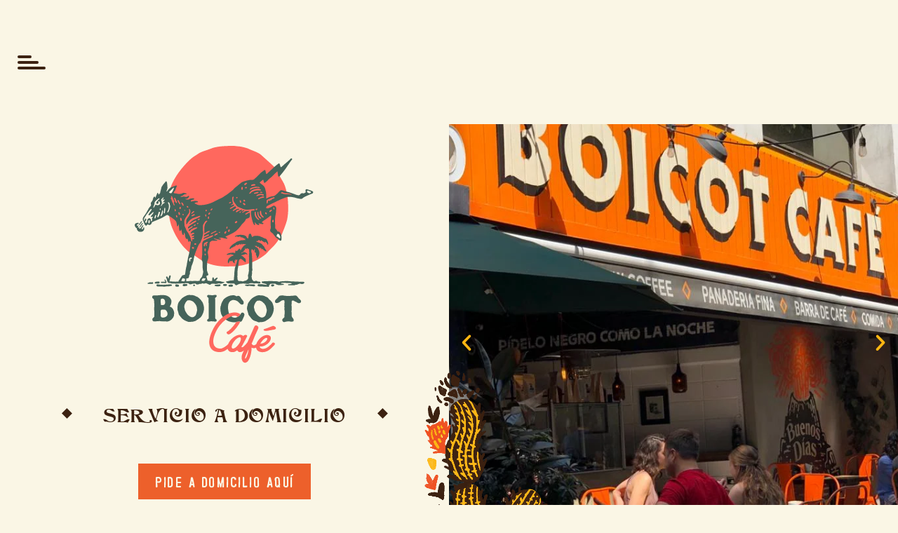

--- FILE ---
content_type: text/html; charset=UTF-8
request_url: https://boicotcafe.com/
body_size: 29484
content:
<!DOCTYPE html>
<html lang="es">
<head>
	<meta charset="UTF-8">
		<title>Boicot Café &#8211; Café y Coldbrew</title>
<meta name='robots' content='max-image-preview:large' />
	<style>img:is([sizes="auto" i], [sizes^="auto," i]) { contain-intrinsic-size: 3000px 1500px }</style>
	
<!-- Google Tag Manager for WordPress by gtm4wp.com -->
<script data-cfasync="false" data-pagespeed-no-defer type="text/javascript">//<![CDATA[
	var gtm4wp_datalayer_name = "dataLayer";
	var dataLayer = dataLayer || [];
//]]>
</script>
<!-- End Google Tag Manager for WordPress by gtm4wp.com --><link rel='dns-prefetch' href='//stats.wp.com' />
<link rel='dns-prefetch' href='//i0.wp.com' />
<link rel='dns-prefetch' href='//c0.wp.com' />
<link rel="alternate" type="application/rss+xml" title="Boicot Café &raquo; Feed" href="https://boicotcafe.com/feed/" />
<link rel="alternate" type="application/rss+xml" title="Boicot Café &raquo; Feed de los comentarios" href="https://boicotcafe.com/comments/feed/" />
<script type="text/javascript">
/* <![CDATA[ */
window._wpemojiSettings = {"baseUrl":"https:\/\/s.w.org\/images\/core\/emoji\/16.0.1\/72x72\/","ext":".png","svgUrl":"https:\/\/s.w.org\/images\/core\/emoji\/16.0.1\/svg\/","svgExt":".svg","source":{"concatemoji":"https:\/\/boicotcafe.com\/wp-includes\/js\/wp-emoji-release.min.js?ver=f50672604b394c4d01405a1d1d8cc9d8"}};
/*! This file is auto-generated */
!function(s,n){var o,i,e;function c(e){try{var t={supportTests:e,timestamp:(new Date).valueOf()};sessionStorage.setItem(o,JSON.stringify(t))}catch(e){}}function p(e,t,n){e.clearRect(0,0,e.canvas.width,e.canvas.height),e.fillText(t,0,0);var t=new Uint32Array(e.getImageData(0,0,e.canvas.width,e.canvas.height).data),a=(e.clearRect(0,0,e.canvas.width,e.canvas.height),e.fillText(n,0,0),new Uint32Array(e.getImageData(0,0,e.canvas.width,e.canvas.height).data));return t.every(function(e,t){return e===a[t]})}function u(e,t){e.clearRect(0,0,e.canvas.width,e.canvas.height),e.fillText(t,0,0);for(var n=e.getImageData(16,16,1,1),a=0;a<n.data.length;a++)if(0!==n.data[a])return!1;return!0}function f(e,t,n,a){switch(t){case"flag":return n(e,"\ud83c\udff3\ufe0f\u200d\u26a7\ufe0f","\ud83c\udff3\ufe0f\u200b\u26a7\ufe0f")?!1:!n(e,"\ud83c\udde8\ud83c\uddf6","\ud83c\udde8\u200b\ud83c\uddf6")&&!n(e,"\ud83c\udff4\udb40\udc67\udb40\udc62\udb40\udc65\udb40\udc6e\udb40\udc67\udb40\udc7f","\ud83c\udff4\u200b\udb40\udc67\u200b\udb40\udc62\u200b\udb40\udc65\u200b\udb40\udc6e\u200b\udb40\udc67\u200b\udb40\udc7f");case"emoji":return!a(e,"\ud83e\udedf")}return!1}function g(e,t,n,a){var r="undefined"!=typeof WorkerGlobalScope&&self instanceof WorkerGlobalScope?new OffscreenCanvas(300,150):s.createElement("canvas"),o=r.getContext("2d",{willReadFrequently:!0}),i=(o.textBaseline="top",o.font="600 32px Arial",{});return e.forEach(function(e){i[e]=t(o,e,n,a)}),i}function t(e){var t=s.createElement("script");t.src=e,t.defer=!0,s.head.appendChild(t)}"undefined"!=typeof Promise&&(o="wpEmojiSettingsSupports",i=["flag","emoji"],n.supports={everything:!0,everythingExceptFlag:!0},e=new Promise(function(e){s.addEventListener("DOMContentLoaded",e,{once:!0})}),new Promise(function(t){var n=function(){try{var e=JSON.parse(sessionStorage.getItem(o));if("object"==typeof e&&"number"==typeof e.timestamp&&(new Date).valueOf()<e.timestamp+604800&&"object"==typeof e.supportTests)return e.supportTests}catch(e){}return null}();if(!n){if("undefined"!=typeof Worker&&"undefined"!=typeof OffscreenCanvas&&"undefined"!=typeof URL&&URL.createObjectURL&&"undefined"!=typeof Blob)try{var e="postMessage("+g.toString()+"("+[JSON.stringify(i),f.toString(),p.toString(),u.toString()].join(",")+"));",a=new Blob([e],{type:"text/javascript"}),r=new Worker(URL.createObjectURL(a),{name:"wpTestEmojiSupports"});return void(r.onmessage=function(e){c(n=e.data),r.terminate(),t(n)})}catch(e){}c(n=g(i,f,p,u))}t(n)}).then(function(e){for(var t in e)n.supports[t]=e[t],n.supports.everything=n.supports.everything&&n.supports[t],"flag"!==t&&(n.supports.everythingExceptFlag=n.supports.everythingExceptFlag&&n.supports[t]);n.supports.everythingExceptFlag=n.supports.everythingExceptFlag&&!n.supports.flag,n.DOMReady=!1,n.readyCallback=function(){n.DOMReady=!0}}).then(function(){return e}).then(function(){var e;n.supports.everything||(n.readyCallback(),(e=n.source||{}).concatemoji?t(e.concatemoji):e.wpemoji&&e.twemoji&&(t(e.twemoji),t(e.wpemoji)))}))}((window,document),window._wpemojiSettings);
/* ]]> */
</script>
<style id='wp-emoji-styles-inline-css' type='text/css'>

	img.wp-smiley, img.emoji {
		display: inline !important;
		border: none !important;
		box-shadow: none !important;
		height: 1em !important;
		width: 1em !important;
		margin: 0 0.07em !important;
		vertical-align: -0.1em !important;
		background: none !important;
		padding: 0 !important;
	}
</style>
<link rel='stylesheet' id='wp-block-library-css' href='https://c0.wp.com/c/6.8.3/wp-includes/css/dist/block-library/style.min.css' type='text/css' media='all' />
<style id='wp-block-library-inline-css' type='text/css'>
.has-text-align-justify{text-align:justify;}
</style>
<style id='classic-theme-styles-inline-css' type='text/css'>
/*! This file is auto-generated */
.wp-block-button__link{color:#fff;background-color:#32373c;border-radius:9999px;box-shadow:none;text-decoration:none;padding:calc(.667em + 2px) calc(1.333em + 2px);font-size:1.125em}.wp-block-file__button{background:#32373c;color:#fff;text-decoration:none}
</style>
<link rel='stylesheet' id='jetpack-videopress-video-block-view-css' href='https://boicotcafe.com/wp-content/plugins/jetpack/jetpack_vendor/automattic/jetpack-videopress/build/block-editor/blocks/video/view.css?minify=false&#038;ver=317afd605f368082816f' type='text/css' media='all' />
<link rel='stylesheet' id='mediaelement-css' href='https://c0.wp.com/c/6.8.3/wp-includes/js/mediaelement/mediaelementplayer-legacy.min.css' type='text/css' media='all' />
<link rel='stylesheet' id='wp-mediaelement-css' href='https://c0.wp.com/c/6.8.3/wp-includes/js/mediaelement/wp-mediaelement.min.css' type='text/css' media='all' />
<style id='global-styles-inline-css' type='text/css'>
:root{--wp--preset--aspect-ratio--square: 1;--wp--preset--aspect-ratio--4-3: 4/3;--wp--preset--aspect-ratio--3-4: 3/4;--wp--preset--aspect-ratio--3-2: 3/2;--wp--preset--aspect-ratio--2-3: 2/3;--wp--preset--aspect-ratio--16-9: 16/9;--wp--preset--aspect-ratio--9-16: 9/16;--wp--preset--color--black: #000000;--wp--preset--color--cyan-bluish-gray: #abb8c3;--wp--preset--color--white: #ffffff;--wp--preset--color--pale-pink: #f78da7;--wp--preset--color--vivid-red: #cf2e2e;--wp--preset--color--luminous-vivid-orange: #ff6900;--wp--preset--color--luminous-vivid-amber: #fcb900;--wp--preset--color--light-green-cyan: #7bdcb5;--wp--preset--color--vivid-green-cyan: #00d084;--wp--preset--color--pale-cyan-blue: #8ed1fc;--wp--preset--color--vivid-cyan-blue: #0693e3;--wp--preset--color--vivid-purple: #9b51e0;--wp--preset--gradient--vivid-cyan-blue-to-vivid-purple: linear-gradient(135deg,rgba(6,147,227,1) 0%,rgb(155,81,224) 100%);--wp--preset--gradient--light-green-cyan-to-vivid-green-cyan: linear-gradient(135deg,rgb(122,220,180) 0%,rgb(0,208,130) 100%);--wp--preset--gradient--luminous-vivid-amber-to-luminous-vivid-orange: linear-gradient(135deg,rgba(252,185,0,1) 0%,rgba(255,105,0,1) 100%);--wp--preset--gradient--luminous-vivid-orange-to-vivid-red: linear-gradient(135deg,rgba(255,105,0,1) 0%,rgb(207,46,46) 100%);--wp--preset--gradient--very-light-gray-to-cyan-bluish-gray: linear-gradient(135deg,rgb(238,238,238) 0%,rgb(169,184,195) 100%);--wp--preset--gradient--cool-to-warm-spectrum: linear-gradient(135deg,rgb(74,234,220) 0%,rgb(151,120,209) 20%,rgb(207,42,186) 40%,rgb(238,44,130) 60%,rgb(251,105,98) 80%,rgb(254,248,76) 100%);--wp--preset--gradient--blush-light-purple: linear-gradient(135deg,rgb(255,206,236) 0%,rgb(152,150,240) 100%);--wp--preset--gradient--blush-bordeaux: linear-gradient(135deg,rgb(254,205,165) 0%,rgb(254,45,45) 50%,rgb(107,0,62) 100%);--wp--preset--gradient--luminous-dusk: linear-gradient(135deg,rgb(255,203,112) 0%,rgb(199,81,192) 50%,rgb(65,88,208) 100%);--wp--preset--gradient--pale-ocean: linear-gradient(135deg,rgb(255,245,203) 0%,rgb(182,227,212) 50%,rgb(51,167,181) 100%);--wp--preset--gradient--electric-grass: linear-gradient(135deg,rgb(202,248,128) 0%,rgb(113,206,126) 100%);--wp--preset--gradient--midnight: linear-gradient(135deg,rgb(2,3,129) 0%,rgb(40,116,252) 100%);--wp--preset--font-size--small: 13px;--wp--preset--font-size--medium: 20px;--wp--preset--font-size--large: 36px;--wp--preset--font-size--x-large: 42px;--wp--preset--spacing--20: 0.44rem;--wp--preset--spacing--30: 0.67rem;--wp--preset--spacing--40: 1rem;--wp--preset--spacing--50: 1.5rem;--wp--preset--spacing--60: 2.25rem;--wp--preset--spacing--70: 3.38rem;--wp--preset--spacing--80: 5.06rem;--wp--preset--shadow--natural: 6px 6px 9px rgba(0, 0, 0, 0.2);--wp--preset--shadow--deep: 12px 12px 50px rgba(0, 0, 0, 0.4);--wp--preset--shadow--sharp: 6px 6px 0px rgba(0, 0, 0, 0.2);--wp--preset--shadow--outlined: 6px 6px 0px -3px rgba(255, 255, 255, 1), 6px 6px rgba(0, 0, 0, 1);--wp--preset--shadow--crisp: 6px 6px 0px rgba(0, 0, 0, 1);}:where(.is-layout-flex){gap: 0.5em;}:where(.is-layout-grid){gap: 0.5em;}body .is-layout-flex{display: flex;}.is-layout-flex{flex-wrap: wrap;align-items: center;}.is-layout-flex > :is(*, div){margin: 0;}body .is-layout-grid{display: grid;}.is-layout-grid > :is(*, div){margin: 0;}:where(.wp-block-columns.is-layout-flex){gap: 2em;}:where(.wp-block-columns.is-layout-grid){gap: 2em;}:where(.wp-block-post-template.is-layout-flex){gap: 1.25em;}:where(.wp-block-post-template.is-layout-grid){gap: 1.25em;}.has-black-color{color: var(--wp--preset--color--black) !important;}.has-cyan-bluish-gray-color{color: var(--wp--preset--color--cyan-bluish-gray) !important;}.has-white-color{color: var(--wp--preset--color--white) !important;}.has-pale-pink-color{color: var(--wp--preset--color--pale-pink) !important;}.has-vivid-red-color{color: var(--wp--preset--color--vivid-red) !important;}.has-luminous-vivid-orange-color{color: var(--wp--preset--color--luminous-vivid-orange) !important;}.has-luminous-vivid-amber-color{color: var(--wp--preset--color--luminous-vivid-amber) !important;}.has-light-green-cyan-color{color: var(--wp--preset--color--light-green-cyan) !important;}.has-vivid-green-cyan-color{color: var(--wp--preset--color--vivid-green-cyan) !important;}.has-pale-cyan-blue-color{color: var(--wp--preset--color--pale-cyan-blue) !important;}.has-vivid-cyan-blue-color{color: var(--wp--preset--color--vivid-cyan-blue) !important;}.has-vivid-purple-color{color: var(--wp--preset--color--vivid-purple) !important;}.has-black-background-color{background-color: var(--wp--preset--color--black) !important;}.has-cyan-bluish-gray-background-color{background-color: var(--wp--preset--color--cyan-bluish-gray) !important;}.has-white-background-color{background-color: var(--wp--preset--color--white) !important;}.has-pale-pink-background-color{background-color: var(--wp--preset--color--pale-pink) !important;}.has-vivid-red-background-color{background-color: var(--wp--preset--color--vivid-red) !important;}.has-luminous-vivid-orange-background-color{background-color: var(--wp--preset--color--luminous-vivid-orange) !important;}.has-luminous-vivid-amber-background-color{background-color: var(--wp--preset--color--luminous-vivid-amber) !important;}.has-light-green-cyan-background-color{background-color: var(--wp--preset--color--light-green-cyan) !important;}.has-vivid-green-cyan-background-color{background-color: var(--wp--preset--color--vivid-green-cyan) !important;}.has-pale-cyan-blue-background-color{background-color: var(--wp--preset--color--pale-cyan-blue) !important;}.has-vivid-cyan-blue-background-color{background-color: var(--wp--preset--color--vivid-cyan-blue) !important;}.has-vivid-purple-background-color{background-color: var(--wp--preset--color--vivid-purple) !important;}.has-black-border-color{border-color: var(--wp--preset--color--black) !important;}.has-cyan-bluish-gray-border-color{border-color: var(--wp--preset--color--cyan-bluish-gray) !important;}.has-white-border-color{border-color: var(--wp--preset--color--white) !important;}.has-pale-pink-border-color{border-color: var(--wp--preset--color--pale-pink) !important;}.has-vivid-red-border-color{border-color: var(--wp--preset--color--vivid-red) !important;}.has-luminous-vivid-orange-border-color{border-color: var(--wp--preset--color--luminous-vivid-orange) !important;}.has-luminous-vivid-amber-border-color{border-color: var(--wp--preset--color--luminous-vivid-amber) !important;}.has-light-green-cyan-border-color{border-color: var(--wp--preset--color--light-green-cyan) !important;}.has-vivid-green-cyan-border-color{border-color: var(--wp--preset--color--vivid-green-cyan) !important;}.has-pale-cyan-blue-border-color{border-color: var(--wp--preset--color--pale-cyan-blue) !important;}.has-vivid-cyan-blue-border-color{border-color: var(--wp--preset--color--vivid-cyan-blue) !important;}.has-vivid-purple-border-color{border-color: var(--wp--preset--color--vivid-purple) !important;}.has-vivid-cyan-blue-to-vivid-purple-gradient-background{background: var(--wp--preset--gradient--vivid-cyan-blue-to-vivid-purple) !important;}.has-light-green-cyan-to-vivid-green-cyan-gradient-background{background: var(--wp--preset--gradient--light-green-cyan-to-vivid-green-cyan) !important;}.has-luminous-vivid-amber-to-luminous-vivid-orange-gradient-background{background: var(--wp--preset--gradient--luminous-vivid-amber-to-luminous-vivid-orange) !important;}.has-luminous-vivid-orange-to-vivid-red-gradient-background{background: var(--wp--preset--gradient--luminous-vivid-orange-to-vivid-red) !important;}.has-very-light-gray-to-cyan-bluish-gray-gradient-background{background: var(--wp--preset--gradient--very-light-gray-to-cyan-bluish-gray) !important;}.has-cool-to-warm-spectrum-gradient-background{background: var(--wp--preset--gradient--cool-to-warm-spectrum) !important;}.has-blush-light-purple-gradient-background{background: var(--wp--preset--gradient--blush-light-purple) !important;}.has-blush-bordeaux-gradient-background{background: var(--wp--preset--gradient--blush-bordeaux) !important;}.has-luminous-dusk-gradient-background{background: var(--wp--preset--gradient--luminous-dusk) !important;}.has-pale-ocean-gradient-background{background: var(--wp--preset--gradient--pale-ocean) !important;}.has-electric-grass-gradient-background{background: var(--wp--preset--gradient--electric-grass) !important;}.has-midnight-gradient-background{background: var(--wp--preset--gradient--midnight) !important;}.has-small-font-size{font-size: var(--wp--preset--font-size--small) !important;}.has-medium-font-size{font-size: var(--wp--preset--font-size--medium) !important;}.has-large-font-size{font-size: var(--wp--preset--font-size--large) !important;}.has-x-large-font-size{font-size: var(--wp--preset--font-size--x-large) !important;}
:where(.wp-block-post-template.is-layout-flex){gap: 1.25em;}:where(.wp-block-post-template.is-layout-grid){gap: 1.25em;}
:where(.wp-block-columns.is-layout-flex){gap: 2em;}:where(.wp-block-columns.is-layout-grid){gap: 2em;}
:root :where(.wp-block-pullquote){font-size: 1.5em;line-height: 1.6;}
</style>
<link rel='stylesheet' id='hello-elementor-css' href='https://boicotcafe.com/wp-content/themes/hello-elementor/style.min.css?ver=2.3.1' type='text/css' media='all' />
<link rel='stylesheet' id='hello-elementor-theme-style-css' href='https://boicotcafe.com/wp-content/themes/hello-elementor/theme.min.css?ver=2.3.1' type='text/css' media='all' />
<link rel='stylesheet' id='elementor-icons-css' href='https://boicotcafe.com/wp-content/plugins/elementor/assets/lib/eicons/css/elementor-icons.min.css?ver=5.18.0' type='text/css' media='all' />
<link rel='stylesheet' id='elementor-frontend-legacy-css' href='https://boicotcafe.com/wp-content/plugins/elementor/assets/css/frontend-legacy.min.css?ver=3.11.1' type='text/css' media='all' />
<link rel='stylesheet' id='elementor-frontend-css' href='https://boicotcafe.com/wp-content/plugins/elementor/assets/css/frontend.min.css?ver=3.11.1' type='text/css' media='all' />
<link rel='stylesheet' id='swiper-css' href='https://boicotcafe.com/wp-content/plugins/elementor/assets/lib/swiper/css/swiper.min.css?ver=5.3.6' type='text/css' media='all' />
<link rel='stylesheet' id='elementor-post-6-css' href='https://boicotcafe.com/wp-content/uploads/elementor/css/post-6.css?ver=1676685111' type='text/css' media='all' />
<link rel='stylesheet' id='elementor-pro-css' href='https://boicotcafe.com/wp-content/plugins/elementor-pro/assets/css/frontend.min.css?ver=3.11.1' type='text/css' media='all' />
<link rel='stylesheet' id='elementor-global-css' href='https://boicotcafe.com/wp-content/uploads/elementor/css/global.css?ver=1676685112' type='text/css' media='all' />
<link rel='stylesheet' id='elementor-post-16-css' href='https://boicotcafe.com/wp-content/uploads/elementor/css/post-16.css?ver=1761860258' type='text/css' media='all' />
<link rel='stylesheet' id='eael-general-css' href='https://boicotcafe.com/wp-content/plugins/essential-addons-for-elementor-lite/assets/front-end/css/view/general.min.css?ver=5.5.5' type='text/css' media='all' />
<link rel='stylesheet' id='google-fonts-1-css' href='https://fonts.googleapis.com/css?family=Roboto%3A100%2C100italic%2C200%2C200italic%2C300%2C300italic%2C400%2C400italic%2C500%2C500italic%2C600%2C600italic%2C700%2C700italic%2C800%2C800italic%2C900%2C900italic%7CRoboto+Slab%3A100%2C100italic%2C200%2C200italic%2C300%2C300italic%2C400%2C400italic%2C500%2C500italic%2C600%2C600italic%2C700%2C700italic%2C800%2C800italic%2C900%2C900italic&#038;display=auto&#038;ver=6.8.3' type='text/css' media='all' />
<link rel='stylesheet' id='jetpack_css-css' href='https://c0.wp.com/p/jetpack/12.1.2/css/jetpack.css' type='text/css' media='all' />
<link rel="preconnect" href="https://fonts.gstatic.com/" crossorigin><script type="text/javascript" src="https://c0.wp.com/c/6.8.3/wp-includes/js/jquery/jquery.min.js" id="jquery-core-js"></script>
<script type="text/javascript" src="https://c0.wp.com/c/6.8.3/wp-includes/js/jquery/jquery-migrate.min.js" id="jquery-migrate-js"></script>
<link rel="https://api.w.org/" href="https://boicotcafe.com/wp-json/" /><link rel="alternate" title="JSON" type="application/json" href="https://boicotcafe.com/wp-json/wp/v2/pages/16" /><link rel="EditURI" type="application/rsd+xml" title="RSD" href="https://boicotcafe.com/xmlrpc.php?rsd" />
<link rel="canonical" href="https://boicotcafe.com/" />
<link rel="alternate" title="oEmbed (JSON)" type="application/json+oembed" href="https://boicotcafe.com/wp-json/oembed/1.0/embed?url=https%3A%2F%2Fboicotcafe.com%2F" />
<link rel="alternate" title="oEmbed (XML)" type="text/xml+oembed" href="https://boicotcafe.com/wp-json/oembed/1.0/embed?url=https%3A%2F%2Fboicotcafe.com%2F&#038;format=xml" />
	<style>img#wpstats{display:none}</style>
		
<!-- Google Tag Manager for WordPress by gtm4wp.com -->
<script data-cfasync="false" data-pagespeed-no-defer type="text/javascript">//<![CDATA[
	var dataLayer_content = {"pagePostType":"frontpage","pagePostType2":"single-page","pagePostAuthor":"boicotcafe@outlook.com"};
	dataLayer.push( dataLayer_content );//]]>
</script>
<script data-cfasync="false">//<![CDATA[
(function(w,d,s,l,i){w[l]=w[l]||[];w[l].push({'gtm.start':
new Date().getTime(),event:'gtm.js'});var f=d.getElementsByTagName(s)[0],
j=d.createElement(s),dl=l!='dataLayer'?'&l='+l:'';j.async=true;j.src=
'//www.googletagmanager.com/gtm.'+'js?id='+i+dl;f.parentNode.insertBefore(j,f);
})(window,document,'script','dataLayer','GTM-WBRWPBS');//]]>
</script>
<!-- End Google Tag Manager -->
<!-- End Google Tag Manager for WordPress by gtm4wp.com --><meta name="generator" content="Elementor 3.11.1; settings: css_print_method-external, google_font-enabled, font_display-auto">
<link rel="icon" href="https://i0.wp.com/boicotcafe.com/wp-content/uploads/2021/01/cropped-boitcot_logo.jpg?fit=32%2C32&#038;ssl=1" sizes="32x32" />
<link rel="icon" href="https://i0.wp.com/boicotcafe.com/wp-content/uploads/2021/01/cropped-boitcot_logo.jpg?fit=192%2C192&#038;ssl=1" sizes="192x192" />
<link rel="apple-touch-icon" href="https://i0.wp.com/boicotcafe.com/wp-content/uploads/2021/01/cropped-boitcot_logo.jpg?fit=180%2C180&#038;ssl=1" />
<meta name="msapplication-TileImage" content="https://i0.wp.com/boicotcafe.com/wp-content/uploads/2021/01/cropped-boitcot_logo.jpg?fit=270%2C270&#038;ssl=1" />
	<meta name="viewport" content="width=device-width, initial-scale=1.0, viewport-fit=cover" /></head>
<body data-rsssl=1 class="home wp-singular page-template page-template-elementor_canvas page page-id-16 wp-theme-hello-elementor elementor-default elementor-template-canvas elementor-kit-6 elementor-page elementor-page-16">
			<div data-elementor-type="wp-page" data-elementor-id="16" class="elementor elementor-16">
						<div class="elementor-inner">
				<div class="elementor-section-wrap">
									<section class="elementor-section elementor-top-section elementor-element elementor-element-54aa08c elementor-section-full_width elementor-section-height-min-height elementor-section-height-default elementor-section-items-middle" data-id="54aa08c" data-element_type="section" data-settings="{&quot;sticky&quot;:&quot;top&quot;,&quot;background_background&quot;:&quot;classic&quot;,&quot;sticky_on&quot;:[&quot;desktop&quot;,&quot;tablet&quot;,&quot;mobile&quot;],&quot;sticky_offset&quot;:0,&quot;sticky_effects_offset&quot;:0}">
						<div class="elementor-container elementor-column-gap-default">
							<div class="elementor-row">
					<div class="elementor-column elementor-col-50 elementor-top-column elementor-element elementor-element-1b80367d" data-id="1b80367d" data-element_type="column">
			<div class="elementor-column-wrap elementor-element-populated">
							<div class="elementor-widget-wrap">
						<div class="elementor-element elementor-element-4f7328cf elementor-widget elementor-widget-image" data-id="4f7328cf" data-element_type="widget" data-widget_type="image.default">
				<div class="elementor-widget-container">
								<div class="elementor-image">
													<a href="#elementor-action%3Aaction%3Dpopup%3Aopen%26settings%3DeyJpZCI6IjEzIiwidG9nZ2xlIjpmYWxzZX0%3D">
							<img decoding="async" width="40" height="20" src="https://boicotcafe.com/wp-content/uploads/2021/01/menu-hamburguesa.svg" class="attachment-full size-full wp-image-31" alt="" />								</a>
														</div>
						</div>
				</div>
						</div>
					</div>
		</div>
				<div class="elementor-column elementor-col-50 elementor-top-column elementor-element elementor-element-7d261c19" data-id="7d261c19" data-element_type="column">
			<div class="elementor-column-wrap">
							<div class="elementor-widget-wrap">
								</div>
					</div>
		</div>
								</div>
					</div>
		</section>
				<section class="elementor-section elementor-top-section elementor-element elementor-element-2af931e1 elementor-section-full_width elementor-section-height-default elementor-section-height-default" data-id="2af931e1" data-element_type="section" id="principal">
						<div class="elementor-container elementor-column-gap-default">
							<div class="elementor-row">
					<div class="elementor-column elementor-col-50 elementor-top-column elementor-element elementor-element-67979aa6" data-id="67979aa6" data-element_type="column">
			<div class="elementor-column-wrap elementor-element-populated">
							<div class="elementor-widget-wrap">
						<section class="elementor-section elementor-inner-section elementor-element elementor-element-6b65da74 elementor-section-boxed elementor-section-height-default elementor-section-height-default" data-id="6b65da74" data-element_type="section">
						<div class="elementor-container elementor-column-gap-default">
							<div class="elementor-row">
					<div class="elementor-column elementor-col-100 elementor-inner-column elementor-element elementor-element-27d8eac2" data-id="27d8eac2" data-element_type="column">
			<div class="elementor-column-wrap elementor-element-populated">
							<div class="elementor-widget-wrap">
						<div class="elementor-element elementor-element-52c98341 elementor-invisible elementor-widget elementor-widget-image" data-id="52c98341" data-element_type="widget" data-settings="{&quot;_animation&quot;:&quot;fadeIn&quot;}" data-widget_type="image.default">
				<div class="elementor-widget-container">
								<div class="elementor-image">
												<img decoding="async" width="127" height="154" src="https://boicotcafe.com/wp-content/uploads/2021/01/boitcot_logov2.svg" class="attachment-full size-full wp-image-333" alt="" />														</div>
						</div>
				</div>
				<div class="elementor-element elementor-element-a5bece8 elementor-widget elementor-widget-spacer" data-id="a5bece8" data-element_type="widget" data-widget_type="spacer.default">
				<div class="elementor-widget-container">
					<div class="elementor-spacer">
			<div class="elementor-spacer-inner"></div>
		</div>
				</div>
				</div>
				<div class="elementor-element elementor-element-3bd92da3 elementor-invisible elementor-widget elementor-widget-html" data-id="3bd92da3" data-element_type="widget" data-settings="{&quot;_animation&quot;:&quot;fadeIn&quot;}" data-widget_type="html.default">
				<div class="elementor-widget-container">
			<div class="servicioDomicilio">
  <div>
    <img decoding="async" src="https://boicotcafe.com/wp-content/uploads/2021/01/rombo-boicot.svg">
  </div>

  <div>
    <h2 style="margin-top:8px;">SERVICIO A DOMICILIO</h2>
  </div>

  <div>
    <img decoding="async" src="https://boicotcafe.com/wp-content/uploads/2021/01/rombo-boicot.svg">
  </div>
</div>		</div>
				</div>
				<div class="elementor-element elementor-element-6a846d87 elementor-align-center elementor-invisible elementor-widget elementor-widget-button" data-id="6a846d87" data-element_type="widget" data-settings="{&quot;_animation&quot;:&quot;fadeInUp&quot;}" data-widget_type="button.default">
				<div class="elementor-widget-container">
					<div class="elementor-button-wrapper">
			<a href="https://www.ubereats.com/mx-en/store/boicot-cafe-condesa/w9utcXVKRfuc8NA_GGEECg" class="elementor-button-link elementor-button elementor-size-sm elementor-animation-shrink" role="button">
						<span class="elementor-button-content-wrapper">
						<span class="elementor-button-text">Pide a domicilio aquí</span>
		</span>
					</a>
		</div>
				</div>
				</div>
				<div class="elementor-element elementor-element-394e7d elementor-widget elementor-widget-html" data-id="394e7d" data-element_type="widget" data-widget_type="html.default">
				<div class="elementor-widget-container">
			<div class="logosRepartidores">
  <div>
    <a href="https://c-h5.didi-food.com/es-MX/deeplink?appName=sodaCustomer&path=webPage&url=https%3A%2F%2Fact.didi-food.com%2Flandingpage%3Factivity_id%3D5764607766212444804%26pageType%3D0%26nativeWebUIType%3D0" target="_blank"><img decoding="async" src="https://boicotcafe.com/wp-content/uploads/2021/01/didi.svg"></a>
  </div>
  <div>
    <a href="https://www.ubereats.com/mx/mexico-city/food-delivery/boicot-cafe-roma/_gNuKhGPScOXEihx7d2stQ" target="_blank"><img decoding="async" src="https://boicotcafe.com/wp-content/uploads/2021/01/uber.svg"></a>
  </div>
  <div>
    <a href="https://rappi.app.link/GS9nbu10a8" target="_blank"><img decoding="async" src="https://boicotcafe.com/wp-content/uploads/2021/01/rappi.svg"></a>
  </div>
</div>		</div>
				</div>
						</div>
					</div>
		</div>
								</div>
					</div>
		</section>
						</div>
					</div>
		</div>
				<div class="elementor-column elementor-col-50 elementor-top-column elementor-element elementor-element-2cdf204c" data-id="2cdf204c" data-element_type="column">
			<div class="elementor-column-wrap elementor-element-populated">
							<div class="elementor-widget-wrap">
						<div class="elementor-element elementor-element-41a5c6c4 elementor-pagination-position-inside elementor-skin-carousel elementor-arrows-yes elementor-pagination-type-bullets elementor-widget elementor-widget-media-carousel" data-id="41a5c6c4" data-element_type="widget" data-settings="{&quot;slides_per_view&quot;:&quot;1&quot;,&quot;slides_to_scroll&quot;:&quot;1&quot;,&quot;space_between&quot;:{&quot;unit&quot;:&quot;px&quot;,&quot;size&quot;:0,&quot;sizes&quot;:[]},&quot;slides_per_view_tablet&quot;:&quot;1&quot;,&quot;slides_to_scroll_tablet&quot;:&quot;1&quot;,&quot;skin&quot;:&quot;carousel&quot;,&quot;effect&quot;:&quot;slide&quot;,&quot;show_arrows&quot;:&quot;yes&quot;,&quot;pagination&quot;:&quot;bullets&quot;,&quot;speed&quot;:500,&quot;autoplay&quot;:&quot;yes&quot;,&quot;autoplay_speed&quot;:5000,&quot;loop&quot;:&quot;yes&quot;,&quot;pause_on_hover&quot;:&quot;yes&quot;,&quot;pause_on_interaction&quot;:&quot;yes&quot;,&quot;space_between_tablet&quot;:{&quot;unit&quot;:&quot;px&quot;,&quot;size&quot;:10,&quot;sizes&quot;:[]},&quot;space_between_mobile&quot;:{&quot;unit&quot;:&quot;px&quot;,&quot;size&quot;:10,&quot;sizes&quot;:[]}}" data-widget_type="media-carousel.default">
				<div class="elementor-widget-container">
					<div class="elementor-swiper">
			<div class="elementor-main-swiper swiper-container">
				<div class="swiper-wrapper">
											<div class="swiper-slide">
									<div class="elementor-carousel-image" style="background-image: url(&#039;https://i0.wp.com/boicotcafe.com/wp-content/uploads/2021/01/05-boicot_carrusel_hero.jpeg?fit=1024%2C768&amp;ssl=1&#039;)">

			
					</div>
								</div>
											<div class="swiper-slide">
									<div class="elementor-carousel-image" style="background-image: url(&#039;https://i0.wp.com/boicotcafe.com/wp-content/uploads/2024/09/frappe-de-mazapan-scaled.jpg?fit=2560%2C1707&amp;ssl=1&#039;)">

			
					</div>
								</div>
											<div class="swiper-slide">
									<div class="elementor-carousel-image" style="background-image: url(&#039;https://i0.wp.com/boicotcafe.com/wp-content/uploads/2024/09/WhatsApp-Image-2024-09-06-at-12.28.25-e1726000526425.jpeg?fit=1200%2C1229&amp;ssl=1&#039;)">

			
					</div>
								</div>
											<div class="swiper-slide">
									<div class="elementor-carousel-image" style="background-image: url(&#039;https://i0.wp.com/boicotcafe.com/wp-content/uploads/2023/02/D5AFEBC8-9183-49E5-BD18-C1F7A6AFAC11-scaled-e1676688530141.jpg?fit=2080%2C1920&amp;ssl=1&#039;)">

			
					</div>
								</div>
											<div class="swiper-slide">
									<div class="elementor-carousel-image" style="background-image: url(&#039;https://i0.wp.com/boicotcafe.com/wp-content/uploads/2021/01/03-galeria-final-boicot.jpg?fit=1200%2C960&amp;ssl=1&#039;)">

			
					</div>
								</div>
											<div class="swiper-slide">
									<div class="elementor-carousel-image" style="background-image: url(&#039;https://i0.wp.com/boicotcafe.com/wp-content/uploads/2021/03/IMG_8018-scaled.jpg?fit=1920%2C2560&amp;ssl=1&#039;)">

			
					</div>
								</div>
											<div class="swiper-slide">
									<div class="elementor-carousel-image" style="background-image: url(&#039;https://i0.wp.com/boicotcafe.com/wp-content/uploads/2023/02/HUEVO-FRITO-EXTRA-1-scaled.jpg?fit=2560%2C2560&amp;ssl=1&#039;)">

			
					</div>
								</div>
											<div class="swiper-slide">
									<div class="elementor-carousel-image" style="background-image: url(&#039;https://i0.wp.com/boicotcafe.com/wp-content/uploads/2023/02/61BE89B7-004B-4FD7-9C6C-C1825572B91E-scaled.jpg?fit=2560%2C1920&amp;ssl=1&#039;)">

			
					</div>
								</div>
											<div class="swiper-slide">
									<div class="elementor-carousel-image" style="background-image: url(&#039;https://i0.wp.com/boicotcafe.com/wp-content/uploads/2021/03/c6a306c3-7c02-494f-9b25-d88fc555682b.jpg?fit=710%2C698&amp;ssl=1&#039;)">

			
					</div>
								</div>
									</div>
															<div class="swiper-pagination"></div>
																<div class="elementor-swiper-button elementor-swiper-button-prev">
							<i aria-hidden="true" class="eicon-chevron-left"></i>							<span class="elementor-screen-only">Anterior</span>
						</div>
						<div class="elementor-swiper-button elementor-swiper-button-next">
							<i aria-hidden="true" class="eicon-chevron-right"></i>							<span class="elementor-screen-only">Siguiente</span>
						</div>
												</div>
		</div>
				</div>
				</div>
				<div class="elementor-element elementor-element-ba47f4f elementor-widget elementor-widget-html" data-id="ba47f4f" data-element_type="widget" data-widget_type="html.default">
				<div class="elementor-widget-container">
			<img decoding="async" src="https://i0.wp.com/boicotcafe.com/wp-content/uploads/2021/01/cactus03.png?w=800&#038;ssl=1" class="cactusHero" data-recalc-dims="1">		</div>
				</div>
						</div>
					</div>
		</div>
								</div>
					</div>
		</section>
				<section class="elementor-section elementor-top-section elementor-element elementor-element-40d33ce1 elementor-section-full_width elementor-section-height-default elementor-section-height-default" data-id="40d33ce1" data-element_type="section">
						<div class="elementor-container elementor-column-gap-default">
							<div class="elementor-row">
					<div class="elementor-column elementor-col-50 elementor-top-column elementor-element elementor-element-21ab99ba" data-id="21ab99ba" data-element_type="column">
			<div class="elementor-column-wrap elementor-element-populated">
							<div class="elementor-widget-wrap">
						<section class="elementor-section elementor-inner-section elementor-element elementor-element-3e031c56 elementor-section-full_width elementor-hidden-desktop elementor-section-height-default elementor-section-height-default" data-id="3e031c56" data-element_type="section">
						<div class="elementor-container elementor-column-gap-default">
							<div class="elementor-row">
					<div class="elementor-column elementor-col-50 elementor-inner-column elementor-element elementor-element-3791db3c" data-id="3791db3c" data-element_type="column">
			<div class="elementor-column-wrap elementor-element-populated">
							<div class="elementor-widget-wrap">
						<div class="elementor-element elementor-element-e0673ba elementor-widget elementor-widget-image" data-id="e0673ba" data-element_type="widget" data-widget_type="image.default">
				<div class="elementor-widget-container">
								<div class="elementor-image">
												<img fetchpriority="high" decoding="async" width="991" height="578" src="https://i0.wp.com/boicotcafe.com/wp-content/uploads/2021/01/adorno06.png?fit=991%2C578&amp;ssl=1" class="attachment-full size-full wp-image-64" alt="Adorno Boicot Café" srcset="https://i0.wp.com/boicotcafe.com/wp-content/uploads/2021/01/adorno06.png?w=991&amp;ssl=1 991w, https://i0.wp.com/boicotcafe.com/wp-content/uploads/2021/01/adorno06.png?resize=300%2C175&amp;ssl=1 300w, https://i0.wp.com/boicotcafe.com/wp-content/uploads/2021/01/adorno06.png?resize=768%2C448&amp;ssl=1 768w" sizes="(max-width: 800px) 100vw, 800px" />														</div>
						</div>
				</div>
						</div>
					</div>
		</div>
				<div class="elementor-column elementor-col-50 elementor-inner-column elementor-element elementor-element-4fd6c92b" data-id="4fd6c92b" data-element_type="column">
			<div class="elementor-column-wrap elementor-element-populated">
							<div class="elementor-widget-wrap">
						<div class="elementor-element elementor-element-5ab0fb5a elementor-widget elementor-widget-image" data-id="5ab0fb5a" data-element_type="widget" data-settings="{&quot;_animation_tablet&quot;:&quot;fadeInRight&quot;,&quot;_animation_mobile&quot;:&quot;none&quot;}" data-widget_type="image.default">
				<div class="elementor-widget-container">
								<div class="elementor-image">
												<img loading="lazy" decoding="async" width="700" height="475" src="https://boicotcafe.com/wp-content/uploads/2021/01/boicot_posters_craneo-1.svg" class="attachment-full size-full wp-image-86" alt="Siempre con una sonrisa" />														</div>
						</div>
				</div>
						</div>
					</div>
		</div>
								</div>
					</div>
		</section>
				<div class="elementor-element elementor-element-2ac2a9dc elementor-hidden-tablet elementor-hidden-phone elementor-widget elementor-widget-image" data-id="2ac2a9dc" data-element_type="widget" data-widget_type="image.default">
				<div class="elementor-widget-container">
								<div class="elementor-image">
												<img loading="lazy" decoding="async" width="800" height="760" src="https://i0.wp.com/boicotcafe.com/wp-content/uploads/2021/01/adorno05.png?fit=800%2C760&amp;ssl=1" class="attachment-full size-full wp-image-60" alt="Adorno Boicot Café" srcset="https://i0.wp.com/boicotcafe.com/wp-content/uploads/2021/01/adorno05.png?w=800&amp;ssl=1 800w, https://i0.wp.com/boicotcafe.com/wp-content/uploads/2021/01/adorno05.png?resize=300%2C285&amp;ssl=1 300w, https://i0.wp.com/boicotcafe.com/wp-content/uploads/2021/01/adorno05.png?resize=768%2C730&amp;ssl=1 768w" sizes="auto, (max-width: 800px) 100vw, 800px" />														</div>
						</div>
				</div>
				<div class="elementor-element elementor-element-31bfe460 elementor-hidden-tablet elementor-hidden-phone elementor-invisible elementor-widget elementor-widget-image" data-id="31bfe460" data-element_type="widget" data-settings="{&quot;_animation&quot;:&quot;fadeInLeft&quot;}" data-widget_type="image.default">
				<div class="elementor-widget-container">
								<div class="elementor-image">
												<img loading="lazy" decoding="async" width="700" height="475" src="https://boicotcafe.com/wp-content/uploads/2021/01/boicot_posters_craneo-1.svg" class="attachment-full size-full wp-image-86" alt="Siempre con una sonrisa" />														</div>
						</div>
				</div>
						</div>
					</div>
		</div>
				<div class="elementor-column elementor-col-50 elementor-top-column elementor-element elementor-element-13f273a7" data-id="13f273a7" data-element_type="column">
			<div class="elementor-column-wrap elementor-element-populated">
							<div class="elementor-widget-wrap">
						<section class="elementor-section elementor-inner-section elementor-element elementor-element-b36a1e5 elementor-section-full_width elementor-section-height-default elementor-section-height-default" data-id="b36a1e5" data-element_type="section">
						<div class="elementor-container elementor-column-gap-default">
							<div class="elementor-row">
					<div class="elementor-column elementor-col-16 elementor-inner-column elementor-element elementor-element-3c8e670e" data-id="3c8e670e" data-element_type="column">
			<div class="elementor-column-wrap elementor-element-populated">
							<div class="elementor-widget-wrap">
						<div class="elementor-element elementor-element-157206ce elementor-widget elementor-widget-image" data-id="157206ce" data-element_type="widget" data-widget_type="image.default">
				<div class="elementor-widget-container">
								<div class="elementor-image">
												<img loading="lazy" decoding="async" width="77" height="75" src="https://i0.wp.com/boicotcafe.com/wp-content/uploads/2021/01/artes-boicot-ESTRELLA.png?fit=77%2C75&amp;ssl=1" class="attachment-full size-full wp-image-93" alt="" />														</div>
						</div>
				</div>
						</div>
					</div>
		</div>
				<div class="elementor-column elementor-col-66 elementor-inner-column elementor-element elementor-element-5761883a" data-id="5761883a" data-element_type="column">
			<div class="elementor-column-wrap elementor-element-populated">
							<div class="elementor-widget-wrap">
						<div class="elementor-element elementor-element-62e4c4bc tituloBoicot elementor-widget elementor-widget-heading" data-id="62e4c4bc" data-element_type="widget" data-widget_type="heading.default">
				<div class="elementor-widget-container">
			<h2 class="elementor-heading-title elementor-size-default">QUE OPINAN NUESTROS CLIENTES</h2>		</div>
				</div>
						</div>
					</div>
		</div>
				<div class="elementor-column elementor-col-16 elementor-inner-column elementor-element elementor-element-496b437f" data-id="496b437f" data-element_type="column">
			<div class="elementor-column-wrap elementor-element-populated">
							<div class="elementor-widget-wrap">
						<div class="elementor-element elementor-element-459a0e17 elementor-widget elementor-widget-image" data-id="459a0e17" data-element_type="widget" data-widget_type="image.default">
				<div class="elementor-widget-container">
								<div class="elementor-image">
												<img loading="lazy" decoding="async" width="77" height="75" src="https://i0.wp.com/boicotcafe.com/wp-content/uploads/2021/01/artes-boicot-ESTRELLA.png?fit=77%2C75&amp;ssl=1" class="attachment-full size-full wp-image-93" alt="" />														</div>
						</div>
				</div>
						</div>
					</div>
		</div>
								</div>
					</div>
		</section>
				<div class="elementor-element elementor-element-afce7de elementor-skin-slideshow elementor-widget elementor-widget-media-carousel" data-id="afce7de" data-element_type="widget" data-settings="{&quot;skin&quot;:&quot;slideshow&quot;,&quot;centered_slides&quot;:&quot;yes&quot;,&quot;effect&quot;:&quot;slide&quot;,&quot;speed&quot;:500,&quot;autoplay&quot;:&quot;yes&quot;,&quot;autoplay_speed&quot;:5000,&quot;loop&quot;:&quot;yes&quot;,&quot;pause_on_hover&quot;:&quot;yes&quot;,&quot;pause_on_interaction&quot;:&quot;yes&quot;,&quot;space_between&quot;:{&quot;unit&quot;:&quot;px&quot;,&quot;size&quot;:10,&quot;sizes&quot;:[]},&quot;space_between_tablet&quot;:{&quot;unit&quot;:&quot;px&quot;,&quot;size&quot;:10,&quot;sizes&quot;:[]},&quot;space_between_mobile&quot;:{&quot;unit&quot;:&quot;px&quot;,&quot;size&quot;:10,&quot;sizes&quot;:[]}}" data-widget_type="media-carousel.default">
				<div class="elementor-widget-container">
					<div class="elementor-swiper">
			<div class="elementor-main-swiper swiper-container">
				<div class="swiper-wrapper">
											<div class="swiper-slide">
									<div class="elementor-carousel-image" style="background-image: url(&#039;https://i0.wp.com/boicotcafe.com/wp-content/uploads/2024/09/Rev-2_Mesa-de-trabajo-1.jpg?fit=800%2C800&amp;ssl=1&#039;)">

			
					</div>
								</div>
											<div class="swiper-slide">
									<div class="elementor-carousel-image" style="background-image: url(&#039;https://i0.wp.com/boicotcafe.com/wp-content/uploads/2024/09/Rev-2_Mesa-de-trabajo-1-copia.jpg?fit=800%2C800&amp;ssl=1&#039;)">

			
					</div>
								</div>
											<div class="swiper-slide">
									<div class="elementor-carousel-image" style="background-image: url(&#039;https://i0.wp.com/boicotcafe.com/wp-content/uploads/2024/09/Rev-2_Mesa-de-trabajo-1-copia-7.jpg?fit=800%2C800&amp;ssl=1&#039;)">

			
					</div>
								</div>
											<div class="swiper-slide">
									<div class="elementor-carousel-image" style="background-image: url(&#039;https://i0.wp.com/boicotcafe.com/wp-content/uploads/2024/09/Rev-2_Mesa-de-trabajo-1-copia-6.jpg?fit=800%2C800&amp;ssl=1&#039;)">

			
					</div>
								</div>
											<div class="swiper-slide">
									<div class="elementor-carousel-image" style="background-image: url(&#039;https://i0.wp.com/boicotcafe.com/wp-content/uploads/2024/09/Rev-2_Mesa-de-trabajo-1-copia-5.jpg?fit=800%2C800&amp;ssl=1&#039;)">

			
					</div>
								</div>
											<div class="swiper-slide">
									<div class="elementor-carousel-image" style="background-image: url(&#039;https://i0.wp.com/boicotcafe.com/wp-content/uploads/2024/09/Rev-2_Mesa-de-trabajo-1-copia-4.jpg?fit=800%2C800&amp;ssl=1&#039;)">

			
					</div>
								</div>
											<div class="swiper-slide">
									<div class="elementor-carousel-image" style="background-image: url(&#039;https://i0.wp.com/boicotcafe.com/wp-content/uploads/2024/09/Rev-2_Mesa-de-trabajo-1-copia-3.jpg?fit=800%2C800&amp;ssl=1&#039;)">

			
					</div>
								</div>
											<div class="swiper-slide">
									<div class="elementor-carousel-image" style="background-image: url(&#039;https://i0.wp.com/boicotcafe.com/wp-content/uploads/2024/09/Rev-2_Mesa-de-trabajo-1-copia-2.jpg?fit=800%2C800&amp;ssl=1&#039;)">

			
					</div>
								</div>
											<div class="swiper-slide">
									<div class="elementor-carousel-image" style="background-image: url(&#039;https://i0.wp.com/boicotcafe.com/wp-content/uploads/2023/02/rev-9-100.jpg?fit=800%2C800&amp;ssl=1&#039;)">

			
					</div>
								</div>
											<div class="swiper-slide">
									<div class="elementor-carousel-image" style="background-image: url(&#039;https://i0.wp.com/boicotcafe.com/wp-content/uploads/2023/02/rev-10-100.jpg?fit=800%2C800&amp;ssl=1&#039;)">

			
					</div>
								</div>
									</div>
																					</div>
		</div>
				<div class="elementor-swiper">
			<div class="elementor-thumbnails-swiper swiper-container">
				<div class="swiper-wrapper">
											<div class="swiper-slide">
									<div class="elementor-carousel-image" style="background-image: url(&#039;https://i0.wp.com/boicotcafe.com/wp-content/uploads/2024/09/Rev-2_Mesa-de-trabajo-1.jpg?fit=800%2C800&amp;ssl=1&#039;)">

			
					</div>
								</div>
											<div class="swiper-slide">
									<div class="elementor-carousel-image" style="background-image: url(&#039;https://i0.wp.com/boicotcafe.com/wp-content/uploads/2024/09/Rev-2_Mesa-de-trabajo-1-copia.jpg?fit=800%2C800&amp;ssl=1&#039;)">

			
					</div>
								</div>
											<div class="swiper-slide">
									<div class="elementor-carousel-image" style="background-image: url(&#039;https://i0.wp.com/boicotcafe.com/wp-content/uploads/2024/09/Rev-2_Mesa-de-trabajo-1-copia-7.jpg?fit=800%2C800&amp;ssl=1&#039;)">

			
					</div>
								</div>
											<div class="swiper-slide">
									<div class="elementor-carousel-image" style="background-image: url(&#039;https://i0.wp.com/boicotcafe.com/wp-content/uploads/2024/09/Rev-2_Mesa-de-trabajo-1-copia-6.jpg?fit=800%2C800&amp;ssl=1&#039;)">

			
					</div>
								</div>
											<div class="swiper-slide">
									<div class="elementor-carousel-image" style="background-image: url(&#039;https://i0.wp.com/boicotcafe.com/wp-content/uploads/2024/09/Rev-2_Mesa-de-trabajo-1-copia-5.jpg?fit=800%2C800&amp;ssl=1&#039;)">

			
					</div>
								</div>
											<div class="swiper-slide">
									<div class="elementor-carousel-image" style="background-image: url(&#039;https://i0.wp.com/boicotcafe.com/wp-content/uploads/2024/09/Rev-2_Mesa-de-trabajo-1-copia-4.jpg?fit=800%2C800&amp;ssl=1&#039;)">

			
					</div>
								</div>
											<div class="swiper-slide">
									<div class="elementor-carousel-image" style="background-image: url(&#039;https://i0.wp.com/boicotcafe.com/wp-content/uploads/2024/09/Rev-2_Mesa-de-trabajo-1-copia-3.jpg?fit=800%2C800&amp;ssl=1&#039;)">

			
					</div>
								</div>
											<div class="swiper-slide">
									<div class="elementor-carousel-image" style="background-image: url(&#039;https://i0.wp.com/boicotcafe.com/wp-content/uploads/2024/09/Rev-2_Mesa-de-trabajo-1-copia-2.jpg?fit=800%2C800&amp;ssl=1&#039;)">

			
					</div>
								</div>
											<div class="swiper-slide">
									<div class="elementor-carousel-image" style="background-image: url(&#039;https://i0.wp.com/boicotcafe.com/wp-content/uploads/2023/02/rev-9-100.jpg?fit=800%2C800&amp;ssl=1&#039;)">

			
					</div>
								</div>
											<div class="swiper-slide">
									<div class="elementor-carousel-image" style="background-image: url(&#039;https://i0.wp.com/boicotcafe.com/wp-content/uploads/2023/02/rev-10-100.jpg?fit=800%2C800&amp;ssl=1&#039;)">

			
					</div>
								</div>
									</div>
																					</div>
		</div>
				</div>
				</div>
				<div class="elementor-element elementor-element-4a52d5cd elementor-widget elementor-widget-image" data-id="4a52d5cd" data-element_type="widget" data-widget_type="image.default">
				<div class="elementor-widget-container">
								<div class="elementor-image">
												<img loading="lazy" decoding="async" width="800" height="800" src="https://i0.wp.com/boicotcafe.com/wp-content/uploads/2021/01/adorno01.png?fit=800%2C800&amp;ssl=1" class="attachment-full size-full wp-image-56" alt="Adorno Boicot Café" srcset="https://i0.wp.com/boicotcafe.com/wp-content/uploads/2021/01/adorno01.png?w=800&amp;ssl=1 800w, https://i0.wp.com/boicotcafe.com/wp-content/uploads/2021/01/adorno01.png?resize=300%2C300&amp;ssl=1 300w, https://i0.wp.com/boicotcafe.com/wp-content/uploads/2021/01/adorno01.png?resize=150%2C150&amp;ssl=1 150w, https://i0.wp.com/boicotcafe.com/wp-content/uploads/2021/01/adorno01.png?resize=768%2C768&amp;ssl=1 768w" sizes="auto, (max-width: 800px) 100vw, 800px" />														</div>
						</div>
				</div>
						</div>
					</div>
		</div>
								</div>
					</div>
		</section>
				<section class="elementor-section elementor-top-section elementor-element elementor-element-266e3fc4 elementor-section-full_width elementor-section-height-default elementor-section-height-default" data-id="266e3fc4" data-element_type="section">
						<div class="elementor-container elementor-column-gap-default">
							<div class="elementor-row">
					<div class="elementor-column elementor-col-50 elementor-top-column elementor-element elementor-element-59f01183" data-id="59f01183" data-element_type="column">
			<div class="elementor-column-wrap elementor-element-populated">
							<div class="elementor-widget-wrap">
						<div class="elementor-element elementor-element-3157678c elementor-hidden-tablet elementor-hidden-mobile elementor-invisible elementor-widget elementor-widget-image" data-id="3157678c" data-element_type="widget" data-settings="{&quot;_animation&quot;:&quot;fadeIn&quot;}" data-widget_type="image.default">
				<div class="elementor-widget-container">
								<div class="elementor-image">
												<img loading="lazy" decoding="async" width="2481" height="1322" src="https://boicotcafe.com/wp-content/uploads/2021/01/matcha-logo.svg" class="attachment-medium size-medium wp-image-84" alt="Mucha Matcha" />														</div>
						</div>
				</div>
				<div class="elementor-element elementor-element-f59e05e elementor-hidden-desktop elementor-invisible elementor-widget elementor-widget-image" data-id="f59e05e" data-element_type="widget" data-settings="{&quot;_animation&quot;:&quot;fadeIn&quot;}" data-widget_type="image.default">
				<div class="elementor-widget-container">
								<div class="elementor-image">
												<img decoding="async" src="https://boicotcafe.com/wp-content/uploads/2021/01/matcha-logo.svg" title="matcha-logo" alt="Mucha Matcha" loading="lazy" />														</div>
						</div>
				</div>
				<div class="elementor-element elementor-element-4932f31 elementor-widget elementor-widget-heading" data-id="4932f31" data-element_type="widget" data-widget_type="heading.default">
				<div class="elementor-widget-container">
			<p class="elementor-heading-title elementor-size-default">¿Ya probaste nuestra <br>barra de matcha?</p>		</div>
				</div>
				<div class="elementor-element elementor-element-5b615704 elementor-align-center elementor-widget elementor-widget-button" data-id="5b615704" data-element_type="widget" data-widget_type="button.default">
				<div class="elementor-widget-container">
					<div class="elementor-button-wrapper">
			<a href="https://www.ubereats.com/mx-en/store/boicot-cafe-condesa/w9utcXVKRfuc8NA_GGEECg" class="elementor-button-link elementor-button elementor-size-sm" role="button">
						<span class="elementor-button-content-wrapper">
						<span class="elementor-button-text">Pide a domicilio aquí</span>
		</span>
					</a>
		</div>
				</div>
				</div>
						</div>
					</div>
		</div>
				<div class="elementor-column elementor-col-50 elementor-top-column elementor-element elementor-element-6aec79c6" data-id="6aec79c6" data-element_type="column">
			<div class="elementor-column-wrap elementor-element-populated">
							<div class="elementor-widget-wrap">
						<section class="elementor-section elementor-inner-section elementor-element elementor-element-4297de1b elementor-section-full_width elementor-section-height-default elementor-section-height-default" data-id="4297de1b" data-element_type="section" data-settings="{&quot;background_background&quot;:&quot;classic&quot;}">
						<div class="elementor-container elementor-column-gap-default">
							<div class="elementor-row">
					<div class="elementor-column elementor-col-100 elementor-inner-column elementor-element elementor-element-765edf2" data-id="765edf2" data-element_type="column">
			<div class="elementor-column-wrap elementor-element-populated">
							<div class="elementor-widget-wrap">
						<div class="elementor-element elementor-element-74aa2468 animated-fast elementor-invisible elementor-widget elementor-widget-image" data-id="74aa2468" data-element_type="widget" data-settings="{&quot;_animation&quot;:&quot;fadeInRight&quot;}" data-widget_type="image.default">
				<div class="elementor-widget-container">
								<div class="elementor-image">
													<a href="http://localhost/ramalf/menu/#matcha">
							<img loading="lazy" decoding="async" width="800" height="812" src="https://i0.wp.com/boicotcafe.com/wp-content/uploads/2021/01/mocha2.png?fit=800%2C812&amp;ssl=1" class="attachment-full size-full wp-image-62" alt="Boicot Café Mocha" srcset="https://i0.wp.com/boicotcafe.com/wp-content/uploads/2021/01/mocha2.png?w=800&amp;ssl=1 800w, https://i0.wp.com/boicotcafe.com/wp-content/uploads/2021/01/mocha2.png?resize=296%2C300&amp;ssl=1 296w, https://i0.wp.com/boicotcafe.com/wp-content/uploads/2021/01/mocha2.png?resize=768%2C780&amp;ssl=1 768w" sizes="auto, (max-width: 800px) 100vw, 800px" />								</a>
														</div>
						</div>
				</div>
						</div>
					</div>
		</div>
								</div>
					</div>
		</section>
						</div>
					</div>
		</div>
								</div>
					</div>
		</section>
				<section class="elementor-section elementor-top-section elementor-element elementor-element-3c85b6b4 elementor-section-full_width elementor-section-height-default elementor-section-height-default" data-id="3c85b6b4" data-element_type="section">
						<div class="elementor-container elementor-column-gap-default">
							<div class="elementor-row">
					<div class="elementor-column elementor-col-33 elementor-top-column elementor-element elementor-element-1aee63d6" data-id="1aee63d6" data-element_type="column">
			<div class="elementor-column-wrap elementor-element-populated">
							<div class="elementor-widget-wrap">
						<div class="elementor-element elementor-element-39bc9642 elementor-widget elementor-widget-image" data-id="39bc9642" data-element_type="widget" data-widget_type="image.default">
				<div class="elementor-widget-container">
								<div class="elementor-image">
												<img loading="lazy" decoding="async" width="532" height="532" src="https://boicotcafe.com/wp-content/uploads/2021/01/mula-circulo.svg" class="attachment-full size-full wp-image-78" alt="Adorno Boicot Café" />														</div>
						</div>
				</div>
						</div>
					</div>
		</div>
				<div class="elementor-column elementor-col-66 elementor-top-column elementor-element elementor-element-6f9c6433" data-id="6f9c6433" data-element_type="column">
			<div class="elementor-column-wrap elementor-element-populated">
							<div class="elementor-widget-wrap">
						<div class="elementor-element elementor-element-70e92614 tituloBoicot elementor-widget elementor-widget-heading" data-id="70e92614" data-element_type="widget" data-widget_type="heading.default">
				<div class="elementor-widget-container">
			<h2 class="elementor-heading-title elementor-size-default">LOS MAS VENDIDOS</h2>		</div>
				</div>
						</div>
					</div>
		</div>
								</div>
					</div>
		</section>
				<section class="elementor-section elementor-top-section elementor-element elementor-element-20f5ae15 elementor-section-full_width elementor-hidden-phone elementor-section-height-default elementor-section-height-default" data-id="20f5ae15" data-element_type="section">
						<div class="elementor-container elementor-column-gap-default">
							<div class="elementor-row">
					<div class="elementor-column elementor-col-50 elementor-top-column elementor-element elementor-element-27a4aed2" data-id="27a4aed2" data-element_type="column">
			<div class="elementor-column-wrap elementor-element-populated">
							<div class="elementor-widget-wrap">
						<section class="elementor-section elementor-inner-section elementor-element elementor-element-f4f8a35 elementor-section-full_width elementor-section-height-default elementor-section-height-default" data-id="f4f8a35" data-element_type="section" data-settings="{&quot;background_background&quot;:&quot;classic&quot;}">
						<div class="elementor-container elementor-column-gap-default">
							<div class="elementor-row">
					<div class="elementor-column elementor-col-100 elementor-inner-column elementor-element elementor-element-576d67c0" data-id="576d67c0" data-element_type="column">
			<div class="elementor-column-wrap elementor-element-populated">
							<div class="elementor-widget-wrap">
						<div class="elementor-element elementor-element-6fc4d8a8 elementor-widget elementor-widget-image" data-id="6fc4d8a8" data-element_type="widget" data-widget_type="image.default">
				<div class="elementor-widget-container">
								<div class="elementor-image">
												<img decoding="async" src="https://i0.wp.com/boicotcafe.com/wp-content/uploads/2024/09/Boicot-cafe-100.jpg?fit=850%2C912&amp;ssl=1" title="Buenos días Boicot" alt="Buenos días Boicot" loading="lazy" />														</div>
						</div>
				</div>
						</div>
					</div>
		</div>
								</div>
					</div>
		</section>
				<div class="elementor-element elementor-element-24e5b509 elementor-invisible elementor-widget elementor-widget-image" data-id="24e5b509" data-element_type="widget" data-settings="{&quot;_animation&quot;:&quot;fadeIn&quot;,&quot;_animation_mobile&quot;:&quot;none&quot;}" data-widget_type="image.default">
				<div class="elementor-widget-container">
								<div class="elementor-image">
												<img loading="lazy" decoding="async" width="1928" height="822" src="https://i0.wp.com/boicotcafe.com/wp-content/uploads/2021/01/pasto01.png?fit=1928%2C822&amp;ssl=1" class="attachment-full size-full wp-image-63" alt="Adorno Boicot Café" srcset="https://i0.wp.com/boicotcafe.com/wp-content/uploads/2021/01/pasto01.png?w=1928&amp;ssl=1 1928w, https://i0.wp.com/boicotcafe.com/wp-content/uploads/2021/01/pasto01.png?resize=300%2C128&amp;ssl=1 300w, https://i0.wp.com/boicotcafe.com/wp-content/uploads/2021/01/pasto01.png?resize=1024%2C437&amp;ssl=1 1024w, https://i0.wp.com/boicotcafe.com/wp-content/uploads/2021/01/pasto01.png?resize=768%2C327&amp;ssl=1 768w, https://i0.wp.com/boicotcafe.com/wp-content/uploads/2021/01/pasto01.png?resize=1536%2C655&amp;ssl=1 1536w, https://i0.wp.com/boicotcafe.com/wp-content/uploads/2021/01/pasto01.png?w=1600&amp;ssl=1 1600w" sizes="auto, (max-width: 800px) 100vw, 800px" />														</div>
						</div>
				</div>
						</div>
					</div>
		</div>
				<div class="elementor-column elementor-col-50 elementor-top-column elementor-element elementor-element-5b17548b" data-id="5b17548b" data-element_type="column">
			<div class="elementor-column-wrap elementor-element-populated">
							<div class="elementor-widget-wrap">
						<div class="elementor-element elementor-element-313c0ac7 elementor-hidden-tablet elementor-hidden-phone elementor-invisible elementor-widget elementor-widget-image" data-id="313c0ac7" data-element_type="widget" data-settings="{&quot;_animation&quot;:&quot;fadeInRight&quot;}" data-widget_type="image.default">
				<div class="elementor-widget-container">
								<div class="elementor-image">
												<img loading="lazy" decoding="async" width="534" height="700" src="https://boicotcafe.com/wp-content/uploads/2021/01/boicot_posters_murcielago.svg" class="attachment-full size-full wp-image-87" alt="Pídelo negro como la noche" />														</div>
						</div>
				</div>
				<div class="elementor-element elementor-element-3fdf2346 tituloBoicot elementor-widget elementor-widget-heading" data-id="3fdf2346" data-element_type="widget" data-widget_type="heading.default">
				<div class="elementor-widget-container">
			<h2 class="elementor-heading-title elementor-size-default">Nuestro cafe</h2>		</div>
				</div>
				<div class="elementor-element elementor-element-668a0f62 triangulosBoicot elementor-widget elementor-widget-image" data-id="668a0f62" data-element_type="widget" data-widget_type="image.default">
				<div class="elementor-widget-container">
								<div class="elementor-image">
												<img loading="lazy" decoding="async" width="449" height="19" src="https://boicotcafe.com/wp-content/uploads/2021/01/triangulos.svg" class="attachment-full size-full wp-image-83" alt="" />														</div>
						</div>
				</div>
				<div class="elementor-element elementor-element-663cc0bb elementor-widget elementor-widget-text-editor" data-id="663cc0bb" data-element_type="widget" data-widget_type="text-editor.default">
				<div class="elementor-widget-container">
								<div class="elementor-text-editor elementor-clearfix">
				<p>Antes de nada, somos cafeteros. Nos encanta, y somos felices compartiéndolo con ustedes. Nuestro café, de Veracruz.</p>					</div>
						</div>
				</div>
				<div class="elementor-element elementor-element-1673055c elementor-hidden-desktop elementor-invisible elementor-widget elementor-widget-image" data-id="1673055c" data-element_type="widget" data-settings="{&quot;_animation&quot;:&quot;fadeInRight&quot;}" data-widget_type="image.default">
				<div class="elementor-widget-container">
								<div class="elementor-image">
												<img loading="lazy" decoding="async" width="534" height="700" src="https://boicotcafe.com/wp-content/uploads/2021/01/boicot_posters_murcielago.svg" class="attachment-full size-full wp-image-87" alt="Pídelo negro como la noche" />														</div>
						</div>
				</div>
						</div>
					</div>
		</div>
								</div>
					</div>
		</section>
				<section class="elementor-section elementor-top-section elementor-element elementor-element-1d5e9c3a elementor-section-full_width elementor-hidden-phone elementor-section-height-default elementor-section-height-default" data-id="1d5e9c3a" data-element_type="section">
						<div class="elementor-container elementor-column-gap-default">
							<div class="elementor-row">
					<div class="elementor-column elementor-col-100 elementor-top-column elementor-element elementor-element-785e20ad" data-id="785e20ad" data-element_type="column">
			<div class="elementor-column-wrap elementor-element-populated">
							<div class="elementor-widget-wrap">
						<div class="elementor-element elementor-element-6a4fa5f3 elementor-widget elementor-widget-image" data-id="6a4fa5f3" data-element_type="widget" data-widget_type="image.default">
				<div class="elementor-widget-container">
								<div class="elementor-image">
												<img fetchpriority="high" decoding="async" width="991" height="578" src="https://i0.wp.com/boicotcafe.com/wp-content/uploads/2021/01/adorno06.png?fit=991%2C578&amp;ssl=1" class="attachment-full size-full wp-image-64" alt="Adorno Boicot Café" srcset="https://i0.wp.com/boicotcafe.com/wp-content/uploads/2021/01/adorno06.png?w=991&amp;ssl=1 991w, https://i0.wp.com/boicotcafe.com/wp-content/uploads/2021/01/adorno06.png?resize=300%2C175&amp;ssl=1 300w, https://i0.wp.com/boicotcafe.com/wp-content/uploads/2021/01/adorno06.png?resize=768%2C448&amp;ssl=1 768w" sizes="(max-width: 800px) 100vw, 800px" />														</div>
						</div>
				</div>
						</div>
					</div>
		</div>
								</div>
					</div>
		</section>
				<section class="elementor-section elementor-top-section elementor-element elementor-element-3ef5554d elementor-section-full_width elementor-reverse-tablet elementor-reverse-mobile elementor-hidden-phone elementor-section-height-default elementor-section-height-default" data-id="3ef5554d" data-element_type="section">
						<div class="elementor-container elementor-column-gap-default">
							<div class="elementor-row">
					<div class="elementor-column elementor-col-50 elementor-top-column elementor-element elementor-element-35d2701c" data-id="35d2701c" data-element_type="column">
			<div class="elementor-column-wrap elementor-element-populated">
							<div class="elementor-widget-wrap">
						<div class="elementor-element elementor-element-1744095d tituloBoicot elementor-widget elementor-widget-heading" data-id="1744095d" data-element_type="widget" data-widget_type="heading.default">
				<div class="elementor-widget-container">
			<h2 class="elementor-heading-title elementor-size-default">DESAYUNOS TODO EL SANTO DIA</h2>		</div>
				</div>
				<div class="elementor-element elementor-element-61724837 triangulosBoicot elementor-widget elementor-widget-image" data-id="61724837" data-element_type="widget" data-widget_type="image.default">
				<div class="elementor-widget-container">
								<div class="elementor-image">
												<img loading="lazy" decoding="async" width="449" height="19" src="https://boicotcafe.com/wp-content/uploads/2021/01/triangulos.svg" class="attachment-full size-full wp-image-83" alt="" />														</div>
						</div>
				</div>
				<div class="elementor-element elementor-element-3e478695 elementor-widget elementor-widget-text-editor" data-id="3e478695" data-element_type="widget" data-widget_type="text-editor.default">
				<div class="elementor-widget-container">
								<div class="elementor-text-editor elementor-clearfix">
				<p>Pero no todo va a ser oro negro. También nos encanta, por supuesto, comer. Y nos gusta comer bien. No bien, sino muy bien. En nuestros cafés vamos de lo más dulce (no olvides probar nuestro brownie bombón o trenza de nutella) a lo más salado: ciabattas que llevan los nombres de nuestros músicos favoritos, omelettes y sabores orientales.</p>					</div>
						</div>
				</div>
						</div>
					</div>
		</div>
				<div class="elementor-column elementor-col-50 elementor-top-column elementor-element elementor-element-a4cbc2b" data-id="a4cbc2b" data-element_type="column">
			<div class="elementor-column-wrap elementor-element-populated">
							<div class="elementor-widget-wrap">
						<section class="elementor-section elementor-inner-section elementor-element elementor-element-cae3863 elementor-section-full_width elementor-section-height-default elementor-section-height-default" data-id="cae3863" data-element_type="section" data-settings="{&quot;background_background&quot;:&quot;classic&quot;}">
						<div class="elementor-container elementor-column-gap-default">
							<div class="elementor-row">
					<div class="elementor-column elementor-col-100 elementor-inner-column elementor-element elementor-element-4f423f6f" data-id="4f423f6f" data-element_type="column">
			<div class="elementor-column-wrap elementor-element-populated">
							<div class="elementor-widget-wrap">
						<div class="elementor-element elementor-element-dc92df elementor-widget elementor-widget-image" data-id="dc92df" data-element_type="widget" data-widget_type="image.default">
				<div class="elementor-widget-container">
								<div class="elementor-image">
												<img decoding="async" src="https://i0.wp.com/boicotcafe.com/wp-content/uploads/2021/01/02-producto-especial-boicot.jpeg?fit=927%2C800&amp;ssl=1" title="02-producto-especial-boicot" alt="Comida Boicot Café" loading="lazy" />														</div>
						</div>
				</div>
				<div class="elementor-element elementor-element-101a04e elementor-invisible elementor-widget elementor-widget-image" data-id="101a04e" data-element_type="widget" data-settings="{&quot;_animation&quot;:&quot;fadeIn&quot;,&quot;_animation_mobile&quot;:&quot;none&quot;}" data-widget_type="image.default">
				<div class="elementor-widget-container">
								<div class="elementor-image">
												<img loading="lazy" decoding="async" width="695" height="728" src="https://i0.wp.com/boicotcafe.com/wp-content/uploads/2021/01/cactus01.png?fit=695%2C728&amp;ssl=1" class="attachment-full size-full wp-image-67" alt="Adorno Boicot Café" srcset="https://i0.wp.com/boicotcafe.com/wp-content/uploads/2021/01/cactus01.png?w=695&amp;ssl=1 695w, https://i0.wp.com/boicotcafe.com/wp-content/uploads/2021/01/cactus01.png?resize=286%2C300&amp;ssl=1 286w" sizes="auto, (max-width: 695px) 100vw, 695px" />														</div>
						</div>
				</div>
				<div class="elementor-element elementor-element-1159fa5 elementor-widget elementor-widget-spacer" data-id="1159fa5" data-element_type="widget" data-widget_type="spacer.default">
				<div class="elementor-widget-container">
					<div class="elementor-spacer">
			<div class="elementor-spacer-inner"></div>
		</div>
				</div>
				</div>
						</div>
					</div>
		</div>
								</div>
					</div>
		</section>
						</div>
					</div>
		</div>
								</div>
					</div>
		</section>
				<section class="elementor-section elementor-top-section elementor-element elementor-element-f621f2c elementor-section-full_width elementor-hidden-phone elementor-section-height-default elementor-section-height-default" data-id="f621f2c" data-element_type="section">
						<div class="elementor-container elementor-column-gap-default">
							<div class="elementor-row">
					<div class="elementor-column elementor-col-50 elementor-top-column elementor-element elementor-element-185b30dd" data-id="185b30dd" data-element_type="column">
			<div class="elementor-column-wrap elementor-element-populated">
							<div class="elementor-widget-wrap">
						<section class="elementor-section elementor-inner-section elementor-element elementor-element-49858a75 elementor-section-full_width elementor-section-height-default elementor-section-height-default" data-id="49858a75" data-element_type="section" data-settings="{&quot;background_background&quot;:&quot;classic&quot;}">
						<div class="elementor-container elementor-column-gap-default">
							<div class="elementor-row">
					<div class="elementor-column elementor-col-100 elementor-inner-column elementor-element elementor-element-5399f8a7" data-id="5399f8a7" data-element_type="column" data-settings="{&quot;background_background&quot;:&quot;classic&quot;}">
			<div class="elementor-column-wrap elementor-element-populated">
							<div class="elementor-widget-wrap">
						<div class="elementor-element elementor-element-04e2e46 elementor-widget elementor-widget-spacer" data-id="04e2e46" data-element_type="widget" data-widget_type="spacer.default">
				<div class="elementor-widget-container">
					<div class="elementor-spacer">
			<div class="elementor-spacer-inner"></div>
		</div>
				</div>
				</div>
						</div>
					</div>
		</div>
								</div>
					</div>
		</section>
				<div class="elementor-element elementor-element-276fad78 elementor-widget elementor-widget-image" data-id="276fad78" data-element_type="widget" data-widget_type="image.default">
				<div class="elementor-widget-container">
								<div class="elementor-image">
												<img loading="lazy" decoding="async" width="2048" height="2048" src="https://i0.wp.com/boicotcafe.com/wp-content/uploads/2023/02/Embotellado-Restaurante-1-scaled.jpg?fit=2048%2C2048&amp;ssl=1" class="attachment-2048x2048 size-2048x2048 wp-image-1069" alt="Embotellado Restaurante" srcset="https://i0.wp.com/boicotcafe.com/wp-content/uploads/2023/02/Embotellado-Restaurante-1-scaled.jpg?w=2560&amp;ssl=1 2560w, https://i0.wp.com/boicotcafe.com/wp-content/uploads/2023/02/Embotellado-Restaurante-1-scaled.jpg?resize=300%2C300&amp;ssl=1 300w, https://i0.wp.com/boicotcafe.com/wp-content/uploads/2023/02/Embotellado-Restaurante-1-scaled.jpg?resize=1024%2C1024&amp;ssl=1 1024w, https://i0.wp.com/boicotcafe.com/wp-content/uploads/2023/02/Embotellado-Restaurante-1-scaled.jpg?resize=150%2C150&amp;ssl=1 150w, https://i0.wp.com/boicotcafe.com/wp-content/uploads/2023/02/Embotellado-Restaurante-1-scaled.jpg?resize=768%2C768&amp;ssl=1 768w, https://i0.wp.com/boicotcafe.com/wp-content/uploads/2023/02/Embotellado-Restaurante-1-scaled.jpg?resize=1536%2C1536&amp;ssl=1 1536w, https://i0.wp.com/boicotcafe.com/wp-content/uploads/2023/02/Embotellado-Restaurante-1-scaled.jpg?resize=2048%2C2048&amp;ssl=1 2048w, https://i0.wp.com/boicotcafe.com/wp-content/uploads/2023/02/Embotellado-Restaurante-1-scaled.jpg?w=1600&amp;ssl=1 1600w, https://i0.wp.com/boicotcafe.com/wp-content/uploads/2023/02/Embotellado-Restaurante-1-scaled.jpg?w=2400&amp;ssl=1 2400w" sizes="auto, (max-width: 800px) 100vw, 800px" />														</div>
						</div>
				</div>
				<div class="elementor-element elementor-element-379a69c8 elementor-invisible elementor-widget elementor-widget-image" data-id="379a69c8" data-element_type="widget" data-settings="{&quot;_animation&quot;:&quot;fadeIn&quot;,&quot;_animation_mobile&quot;:&quot;none&quot;}" data-widget_type="image.default">
				<div class="elementor-widget-container">
								<div class="elementor-image">
												<img loading="lazy" decoding="async" width="585" height="831" src="https://i0.wp.com/boicotcafe.com/wp-content/uploads/2021/01/cactus02.png?fit=585%2C831&amp;ssl=1" class="attachment-full size-full wp-image-69" alt="Adorno Boicot Café" srcset="https://i0.wp.com/boicotcafe.com/wp-content/uploads/2021/01/cactus02.png?w=585&amp;ssl=1 585w, https://i0.wp.com/boicotcafe.com/wp-content/uploads/2021/01/cactus02.png?resize=211%2C300&amp;ssl=1 211w" sizes="auto, (max-width: 585px) 100vw, 585px" />														</div>
						</div>
				</div>
				<div class="elementor-element elementor-element-38201fe elementor-widget elementor-widget-spacer" data-id="38201fe" data-element_type="widget" data-widget_type="spacer.default">
				<div class="elementor-widget-container">
					<div class="elementor-spacer">
			<div class="elementor-spacer-inner"></div>
		</div>
				</div>
				</div>
				<div class="elementor-element elementor-element-461eed83 elementor-invisible elementor-widget elementor-widget-image" data-id="461eed83" data-element_type="widget" data-settings="{&quot;_animation&quot;:&quot;fadeInLeft&quot;}" data-widget_type="image.default">
				<div class="elementor-widget-container">
								<div class="elementor-image">
												<img loading="lazy" decoding="async" width="700" height="1063" src="https://boicotcafe.com/wp-content/uploads/2021/01/boicot_posters_buitre.svg" class="attachment-full size-full wp-image-85" alt="Estamos para servir" />														</div>
						</div>
				</div>
						</div>
					</div>
		</div>
				<div class="elementor-column elementor-col-50 elementor-top-column elementor-element elementor-element-407e4083" data-id="407e4083" data-element_type="column">
			<div class="elementor-column-wrap elementor-element-populated">
							<div class="elementor-widget-wrap">
						<div class="elementor-element elementor-element-c367f76 elementor-widget elementor-widget-spacer" data-id="c367f76" data-element_type="widget" data-widget_type="spacer.default">
				<div class="elementor-widget-container">
					<div class="elementor-spacer">
			<div class="elementor-spacer-inner"></div>
		</div>
				</div>
				</div>
				<div class="elementor-element elementor-element-265beff0 tituloBoicot elementor-widget elementor-widget-heading" data-id="265beff0" data-element_type="widget" data-widget_type="heading.default">
				<div class="elementor-widget-container">
			<h2 class="elementor-heading-title elementor-size-default">AQUÍ FILTRAMOS COLD BREW DIARIO</h2>		</div>
				</div>
				<div class="elementor-element elementor-element-7dcbce70 triangulosBoicot elementor-widget elementor-widget-image" data-id="7dcbce70" data-element_type="widget" data-widget_type="image.default">
				<div class="elementor-widget-container">
								<div class="elementor-image">
												<img loading="lazy" decoding="async" width="449" height="19" src="https://boicotcafe.com/wp-content/uploads/2021/01/triangulos.svg" class="attachment-full size-full wp-image-83" alt="" />														</div>
						</div>
				</div>
				<div class="elementor-element elementor-element-56cba8eb elementor-widget elementor-widget-text-editor" data-id="56cba8eb" data-element_type="widget" data-widget_type="text-editor.default">
				<div class="elementor-widget-container">
								<div class="elementor-text-editor elementor-clearfix">
				<p>¡Pero! sobre todo, sobre todo, prueba nuestro coldbrew. </p><p style="text-align: left;">El clásico, en frappé,  con horchata o incluso  con  lícor 43. </p><p>infusionamos en frío el café durante 18 horas para que sea tu arma perfecta y afrontar el día. Energía, sabor y estimulación todo en uno. ¿Qué estás esperando</p>					</div>
						</div>
				</div>
				<div class="elementor-element elementor-element-1e42822a elementor-invisible elementor-widget elementor-widget-image" data-id="1e42822a" data-element_type="widget" data-settings="{&quot;_animation&quot;:&quot;fadeIn&quot;}" data-widget_type="image.default">
				<div class="elementor-widget-container">
								<div class="elementor-image">
												<img loading="lazy" decoding="async" width="437" height="473" src="https://boicotcafe.com/wp-content/uploads/2021/01/palmera.svg" class="attachment-full size-full wp-image-77" alt="Adorno Boicot Café" />														</div>
						</div>
				</div>
						</div>
					</div>
		</div>
								</div>
					</div>
		</section>
				<section class="elementor-section elementor-top-section elementor-element elementor-element-ca1041e elementor-section-full_width elementor-hidden-desktop elementor-hidden-tablet elementor-section-height-default elementor-section-height-default" data-id="ca1041e" data-element_type="section" data-settings="{&quot;background_background&quot;:&quot;classic&quot;}">
						<div class="elementor-container elementor-column-gap-default">
							<div class="elementor-row">
					<div class="elementor-column elementor-col-100 elementor-top-column elementor-element elementor-element-c58621f" data-id="c58621f" data-element_type="column" data-settings="{&quot;background_background&quot;:&quot;classic&quot;}">
			<div class="elementor-column-wrap elementor-element-populated">
							<div class="elementor-widget-wrap">
						<div class="elementor-element elementor-element-cb6dd2f elementor-pagination-position-inside elementor-skin-carousel elementor-arrows-yes elementor-pagination-type-bullets elementor-widget elementor-widget-media-carousel" data-id="cb6dd2f" data-element_type="widget" data-settings="{&quot;slides_per_view&quot;:&quot;1&quot;,&quot;slides_to_scroll&quot;:&quot;1&quot;,&quot;space_between&quot;:{&quot;unit&quot;:&quot;px&quot;,&quot;size&quot;:0,&quot;sizes&quot;:[]},&quot;slides_per_view_tablet&quot;:&quot;1&quot;,&quot;slides_to_scroll_tablet&quot;:&quot;1&quot;,&quot;skin&quot;:&quot;carousel&quot;,&quot;effect&quot;:&quot;slide&quot;,&quot;show_arrows&quot;:&quot;yes&quot;,&quot;pagination&quot;:&quot;bullets&quot;,&quot;speed&quot;:500,&quot;autoplay&quot;:&quot;yes&quot;,&quot;autoplay_speed&quot;:5000,&quot;loop&quot;:&quot;yes&quot;,&quot;pause_on_hover&quot;:&quot;yes&quot;,&quot;pause_on_interaction&quot;:&quot;yes&quot;,&quot;space_between_tablet&quot;:{&quot;unit&quot;:&quot;px&quot;,&quot;size&quot;:10,&quot;sizes&quot;:[]},&quot;space_between_mobile&quot;:{&quot;unit&quot;:&quot;px&quot;,&quot;size&quot;:10,&quot;sizes&quot;:[]}}" data-widget_type="media-carousel.default">
				<div class="elementor-widget-container">
					<div class="elementor-swiper">
			<div class="elementor-main-swiper swiper-container">
				<div class="swiper-wrapper">
											<div class="swiper-slide">
									<div class="elementor-carousel-image" style="background-image: url(&#039;https://i0.wp.com/boicotcafe.com/wp-content/uploads/2024/09/Boicot-cafe-100.jpg?fit=954%2C1282&amp;ssl=1&#039;)">

			
					</div>
								</div>
											<div class="swiper-slide">
									<div class="elementor-carousel-image" style="background-image: url(&#039;https://i0.wp.com/boicotcafe.com/wp-content/uploads/2021/01/02-producto-especial-boicot.jpeg?fit=960%2C1280&amp;ssl=1&#039;)">

			
					</div>
								</div>
											<div class="swiper-slide">
									<div class="elementor-carousel-image" style="background-image: url(&#039;https://i0.wp.com/boicotcafe.com/wp-content/uploads/2023/02/SHAPSHUKA1-scaled.jpg?fit=2560%2C2560&amp;ssl=1&#039;)">

			
					</div>
								</div>
									</div>
															<div class="swiper-pagination"></div>
																<div class="elementor-swiper-button elementor-swiper-button-prev">
							<i aria-hidden="true" class="eicon-chevron-left"></i>							<span class="elementor-screen-only">Anterior</span>
						</div>
						<div class="elementor-swiper-button elementor-swiper-button-next">
							<i aria-hidden="true" class="eicon-chevron-right"></i>							<span class="elementor-screen-only">Siguiente</span>
						</div>
												</div>
		</div>
				</div>
				</div>
						</div>
					</div>
		</div>
								</div>
					</div>
		</section>
				<section class="elementor-section elementor-top-section elementor-element elementor-element-724fea06 elementor-section-full_width elementor-section-height-default elementor-section-height-default" data-id="724fea06" data-element_type="section">
						<div class="elementor-container elementor-column-gap-default">
							<div class="elementor-row">
					<div class="elementor-column elementor-col-100 elementor-top-column elementor-element elementor-element-4896fe6" data-id="4896fe6" data-element_type="column">
			<div class="elementor-column-wrap elementor-element-populated">
							<div class="elementor-widget-wrap">
						<div class="elementor-element elementor-element-70e6290d elementor-align-center elementor-widget elementor-widget-button" data-id="70e6290d" data-element_type="widget" data-widget_type="button.default">
				<div class="elementor-widget-container">
					<div class="elementor-button-wrapper">
			<a href="https://boicotcafe.com/menu/" class="elementor-button-link elementor-button elementor-size-sm" role="button">
						<span class="elementor-button-content-wrapper">
						<span class="elementor-button-text">Ver todo el menú</span>
		</span>
					</a>
		</div>
				</div>
				</div>
						</div>
					</div>
		</div>
								</div>
					</div>
		</section>
				<section class="elementor-section elementor-top-section elementor-element elementor-element-520240c2 elementor-section-full_width elementor-section-height-default elementor-section-height-default" data-id="520240c2" data-element_type="section" id="nosotros">
						<div class="elementor-container elementor-column-gap-default">
							<div class="elementor-row">
					<div class="elementor-column elementor-col-50 elementor-top-column elementor-element elementor-element-7cb40a4c" data-id="7cb40a4c" data-element_type="column">
			<div class="elementor-column-wrap elementor-element-populated">
							<div class="elementor-widget-wrap">
						<div class="elementor-element elementor-element-5c728e25 animated-slow elementor-invisible elementor-widget elementor-widget-image" data-id="5c728e25" data-element_type="widget" data-settings="{&quot;_animation&quot;:&quot;fadeInLeft&quot;}" data-widget_type="image.default">
				<div class="elementor-widget-container">
								<div class="elementor-image">
												<img loading="lazy" decoding="async" width="681" height="681" src="https://i0.wp.com/boicotcafe.com/wp-content/uploads/2021/01/mula_mural-web.png?fit=681%2C681&amp;ssl=1" class="attachment-1536x1536 size-1536x1536 wp-image-70" alt="" />														</div>
						</div>
				</div>
						</div>
					</div>
		</div>
				<div class="elementor-column elementor-col-50 elementor-top-column elementor-element elementor-element-9c86601" data-id="9c86601" data-element_type="column">
			<div class="elementor-column-wrap elementor-element-populated">
							<div class="elementor-widget-wrap">
						<section class="elementor-section elementor-inner-section elementor-element elementor-element-46c92f49 elementor-section-full_width elementor-section-height-default elementor-section-height-default" data-id="46c92f49" data-element_type="section">
						<div class="elementor-container elementor-column-gap-narrow">
							<div class="elementor-row">
					<div class="elementor-column elementor-col-33 elementor-inner-column elementor-element elementor-element-51756808" data-id="51756808" data-element_type="column">
			<div class="elementor-column-wrap elementor-element-populated">
							<div class="elementor-widget-wrap">
						<div class="elementor-element elementor-element-5ec514a3 elementor-widget elementor-widget-image" data-id="5ec514a3" data-element_type="widget" data-widget_type="image.default">
				<div class="elementor-widget-container">
								<div class="elementor-image">
												<img loading="lazy" decoding="async" width="77" height="75" src="https://i0.wp.com/boicotcafe.com/wp-content/uploads/2021/01/artes-boicot-ESTRELLA.png?fit=77%2C75&amp;ssl=1" class="attachment-full size-full wp-image-93" alt="" />														</div>
						</div>
				</div>
						</div>
					</div>
		</div>
				<div class="elementor-column elementor-col-33 elementor-inner-column elementor-element elementor-element-185c378b" data-id="185c378b" data-element_type="column">
			<div class="elementor-column-wrap elementor-element-populated">
							<div class="elementor-widget-wrap">
						<div class="elementor-element elementor-element-627964d elementor-widget elementor-widget-spacer" data-id="627964d" data-element_type="widget" data-widget_type="spacer.default">
				<div class="elementor-widget-container">
					<div class="elementor-spacer">
			<div class="elementor-spacer-inner"></div>
		</div>
				</div>
				</div>
				<div class="elementor-element elementor-element-5930ed22 tituloBoicot elementor-widget elementor-widget-heading" data-id="5930ed22" data-element_type="widget" data-widget_type="heading.default">
				<div class="elementor-widget-container">
			<h2 class="elementor-heading-title elementor-size-default">Patada de <br>mula</h2>		</div>
				</div>
				<div class="elementor-element elementor-element-25dd522 elementor-widget elementor-widget-spacer" data-id="25dd522" data-element_type="widget" data-widget_type="spacer.default">
				<div class="elementor-widget-container">
					<div class="elementor-spacer">
			<div class="elementor-spacer-inner"></div>
		</div>
				</div>
				</div>
						</div>
					</div>
		</div>
				<div class="elementor-column elementor-col-33 elementor-inner-column elementor-element elementor-element-141a528" data-id="141a528" data-element_type="column">
			<div class="elementor-column-wrap elementor-element-populated">
							<div class="elementor-widget-wrap">
						<div class="elementor-element elementor-element-d891ede elementor-widget elementor-widget-image" data-id="d891ede" data-element_type="widget" data-widget_type="image.default">
				<div class="elementor-widget-container">
								<div class="elementor-image">
												<img loading="lazy" decoding="async" width="77" height="75" src="https://i0.wp.com/boicotcafe.com/wp-content/uploads/2021/01/artes-boicot-ESTRELLA.png?fit=77%2C75&amp;ssl=1" class="attachment-full size-full wp-image-93" alt="" />														</div>
						</div>
				</div>
						</div>
					</div>
		</div>
								</div>
					</div>
		</section>
				<div class="elementor-element elementor-element-683091ea elementor-widget elementor-widget-text-editor" data-id="683091ea" data-element_type="widget" data-widget_type="text-editor.default">
				<div class="elementor-widget-container">
								<div class="elementor-text-editor elementor-clearfix">
				<p>Somos unos locos apasionados del Cafe, famosos por nuestro Cold Brew, Pruebalo en cualquiera de nuestras sucursales o pídelo online!</p>					</div>
						</div>
				</div>
						</div>
					</div>
		</div>
								</div>
					</div>
		</section>
				<section class="elementor-section elementor-top-section elementor-element elementor-element-172bc94b elementor-section-full_width elementor-reverse-tablet elementor-reverse-mobile elementor-section-height-default elementor-section-height-default" data-id="172bc94b" data-element_type="section" id="sucursales">
						<div class="elementor-container elementor-column-gap-default">
							<div class="elementor-row">
					<div class="elementor-column elementor-col-50 elementor-top-column elementor-element elementor-element-381ee4d1" data-id="381ee4d1" data-element_type="column">
			<div class="elementor-column-wrap elementor-element-populated">
							<div class="elementor-widget-wrap">
						<section class="elementor-section elementor-inner-section elementor-element elementor-element-11f80ca9 elementor-section-full_width elementor-section-height-default elementor-section-height-default" data-id="11f80ca9" data-element_type="section">
						<div class="elementor-container elementor-column-gap-default">
							<div class="elementor-row">
					<div class="elementor-column elementor-col-16 elementor-inner-column elementor-element elementor-element-34baaeb7" data-id="34baaeb7" data-element_type="column">
			<div class="elementor-column-wrap elementor-element-populated">
							<div class="elementor-widget-wrap">
						<div class="elementor-element elementor-element-1047f98b elementor-widget elementor-widget-image" data-id="1047f98b" data-element_type="widget" data-widget_type="image.default">
				<div class="elementor-widget-container">
								<div class="elementor-image">
												<img loading="lazy" decoding="async" width="77" height="75" src="https://i0.wp.com/boicotcafe.com/wp-content/uploads/2021/01/artes-boicot-ESTRELLA.png?fit=77%2C75&amp;ssl=1" class="attachment-full size-full wp-image-93" alt="" />														</div>
						</div>
				</div>
						</div>
					</div>
		</div>
				<div class="elementor-column elementor-col-66 elementor-inner-column elementor-element elementor-element-4b292cc9" data-id="4b292cc9" data-element_type="column">
			<div class="elementor-column-wrap elementor-element-populated">
							<div class="elementor-widget-wrap">
						<div class="elementor-element elementor-element-5aae769 elementor-widget elementor-widget-spacer" data-id="5aae769" data-element_type="widget" data-widget_type="spacer.default">
				<div class="elementor-widget-container">
					<div class="elementor-spacer">
			<div class="elementor-spacer-inner"></div>
		</div>
				</div>
				</div>
				<div class="elementor-element elementor-element-5145ee3d tituloBoicot elementor-widget elementor-widget-heading" data-id="5145ee3d" data-element_type="widget" data-widget_type="heading.default">
				<div class="elementor-widget-container">
			<h2 class="elementor-heading-title elementor-size-default">Sucursales</h2>		</div>
				</div>
				<div class="elementor-element elementor-element-73dc8ab elementor-widget elementor-widget-spacer" data-id="73dc8ab" data-element_type="widget" data-widget_type="spacer.default">
				<div class="elementor-widget-container">
					<div class="elementor-spacer">
			<div class="elementor-spacer-inner"></div>
		</div>
				</div>
				</div>
						</div>
					</div>
		</div>
				<div class="elementor-column elementor-col-16 elementor-inner-column elementor-element elementor-element-75ddf4ee" data-id="75ddf4ee" data-element_type="column">
			<div class="elementor-column-wrap elementor-element-populated">
							<div class="elementor-widget-wrap">
						<div class="elementor-element elementor-element-6dd1c247 elementor-widget elementor-widget-image" data-id="6dd1c247" data-element_type="widget" data-widget_type="image.default">
				<div class="elementor-widget-container">
								<div class="elementor-image">
												<img loading="lazy" decoding="async" width="77" height="75" src="https://i0.wp.com/boicotcafe.com/wp-content/uploads/2021/01/artes-boicot-ESTRELLA.png?fit=77%2C75&amp;ssl=1" class="attachment-full size-full wp-image-93" alt="" />														</div>
						</div>
				</div>
						</div>
					</div>
		</div>
								</div>
					</div>
		</section>
				<div class="elementor-element elementor-element-209bc632 elementor-widget elementor-widget-text-editor" data-id="209bc632" data-element_type="widget" data-widget_type="text-editor.default">
				<div class="elementor-widget-container">
								<div class="elementor-text-editor elementor-clearfix">
				<p>SOMOS LO QUE SOMOS Y ESTAMOS DONDE ESTAMOS. DISFRUTA DE NUESTRAS TERRAZAS AL AIRE LIBRE </p>					</div>
						</div>
				</div>
						</div>
					</div>
		</div>
				<div class="elementor-column elementor-col-50 elementor-top-column elementor-element elementor-element-19eb0b8a" data-id="19eb0b8a" data-element_type="column">
			<div class="elementor-column-wrap elementor-element-populated">
							<div class="elementor-widget-wrap">
						<div class="elementor-element elementor-element-46715d31 elementor-hidden-tablet elementor-hidden-mobile elementor-invisible elementor-widget elementor-widget-image" data-id="46715d31" data-element_type="widget" data-settings="{&quot;_animation&quot;:&quot;fadeIn&quot;}" data-widget_type="image.default">
				<div class="elementor-widget-container">
								<div class="elementor-image">
												<img loading="lazy" decoding="async" width="2599" height="2711" src="https://boicotcafe.com/wp-content/uploads/2021/01/boicot_serpiente.svg" class="attachment-medium size-medium wp-image-94" alt="" />														</div>
						</div>
				</div>
				<div class="elementor-element elementor-element-e5f7e51 elementor-hidden-desktop elementor-invisible elementor-widget elementor-widget-image" data-id="e5f7e51" data-element_type="widget" data-settings="{&quot;_animation&quot;:&quot;fadeIn&quot;}" data-widget_type="image.default">
				<div class="elementor-widget-container">
								<div class="elementor-image">
												<img decoding="async" src="https://boicotcafe.com/wp-content/uploads/2021/01/boicot_serpiente.svg" title="boicot_serpiente" alt="boicot_serpiente" loading="lazy" />														</div>
						</div>
				</div>
						</div>
					</div>
		</div>
								</div>
					</div>
		</section>
				<section class="elementor-section elementor-top-section elementor-element elementor-element-561fe622 elementor-section-boxed elementor-section-height-default elementor-section-height-default" data-id="561fe622" data-element_type="section">
						<div class="elementor-container elementor-column-gap-default">
							<div class="elementor-row">
					<div class="elementor-column elementor-col-50 elementor-top-column elementor-element elementor-element-146e21e4" data-id="146e21e4" data-element_type="column">
			<div class="elementor-column-wrap elementor-element-populated">
							<div class="elementor-widget-wrap">
						<section class="elementor-section elementor-inner-section elementor-element elementor-element-1d1aa048 elementor-section-full_width elementor-section-height-default elementor-section-height-default" data-id="1d1aa048" data-element_type="section" data-settings="{&quot;background_background&quot;:&quot;classic&quot;}">
						<div class="elementor-container elementor-column-gap-default">
							<div class="elementor-row">
					<div class="elementor-column elementor-col-100 elementor-inner-column elementor-element elementor-element-58576d6b" data-id="58576d6b" data-element_type="column">
			<div class="elementor-column-wrap elementor-element-populated">
							<div class="elementor-widget-wrap">
						<div class="elementor-element elementor-element-6d6ba879 tituloBoicot elementor-widget elementor-widget-heading" data-id="6d6ba879" data-element_type="widget" data-widget_type="heading.default">
				<div class="elementor-widget-container">
			<h3 class="elementor-heading-title elementor-size-default">Tamaulipas 141, Condesa</h3>		</div>
				</div>
						</div>
					</div>
		</div>
								</div>
					</div>
		</section>
				<div class="elementor-element elementor-element-58557d0e mapaBoicot elementor-widget elementor-widget-google_maps" data-id="58557d0e" data-element_type="widget" data-widget_type="google_maps.default">
				<div class="elementor-widget-container">
					<div class="elementor-custom-embed">
			<iframe loading="lazy"
					src="https://maps.google.com/maps?q=Boicot%20caf%C3%A9%20condesa&#038;t=m&#038;z=16&#038;output=embed&#038;iwloc=near"
					title="Boicot café condesa"
					aria-label="Boicot café condesa"
			></iframe>
		</div>
				</div>
				</div>
				<section class="elementor-section elementor-inner-section elementor-element elementor-element-43336520 elementor-section-full_width elementor-section-height-default elementor-section-height-default" data-id="43336520" data-element_type="section" data-settings="{&quot;background_background&quot;:&quot;classic&quot;}">
						<div class="elementor-container elementor-column-gap-default">
							<div class="elementor-row">
					<div class="elementor-column elementor-col-100 elementor-inner-column elementor-element elementor-element-4d7be997" data-id="4d7be997" data-element_type="column">
			<div class="elementor-column-wrap elementor-element-populated">
							<div class="elementor-widget-wrap">
						<div class="elementor-element elementor-element-6441ffc4 elementor-widget elementor-widget-heading" data-id="6441ffc4" data-element_type="widget" data-widget_type="heading.default">
				<div class="elementor-widget-container">
			<p class="elementor-heading-title elementor-size-default"><a href="tel:5575890466" target="_blank">Tel. 55 7589 0466</a><br>
<a href="mailto:contacto@boicotcafe.com" target="_blank">contacto@boicotcafe.com</a><br>
<br>
lu - vi 7:00 - 22:00 h<br>
sa - do 8:00 - 22:00 h</p>		</div>
				</div>
						</div>
					</div>
		</div>
								</div>
					</div>
		</section>
						</div>
					</div>
		</div>
				<div class="elementor-column elementor-col-50 elementor-top-column elementor-element elementor-element-210ba844" data-id="210ba844" data-element_type="column">
			<div class="elementor-column-wrap elementor-element-populated">
							<div class="elementor-widget-wrap">
						<section class="elementor-section elementor-inner-section elementor-element elementor-element-6db1b32d elementor-section-full_width elementor-section-height-default elementor-section-height-default" data-id="6db1b32d" data-element_type="section" data-settings="{&quot;background_background&quot;:&quot;classic&quot;}">
						<div class="elementor-container elementor-column-gap-default">
							<div class="elementor-row">
					<div class="elementor-column elementor-col-100 elementor-inner-column elementor-element elementor-element-2c1944cb" data-id="2c1944cb" data-element_type="column">
			<div class="elementor-column-wrap elementor-element-populated">
							<div class="elementor-widget-wrap">
						<div class="elementor-element elementor-element-5aefc5d7 tituloBoicot elementor-widget elementor-widget-heading" data-id="5aefc5d7" data-element_type="widget" data-widget_type="heading.default">
				<div class="elementor-widget-container">
			<h3 class="elementor-heading-title elementor-size-default">Jalapa 99, Roma Norte</h3>		</div>
				</div>
						</div>
					</div>
		</div>
								</div>
					</div>
		</section>
				<div class="elementor-element elementor-element-24e8f04c mapaBoicot elementor-widget elementor-widget-google_maps" data-id="24e8f04c" data-element_type="widget" data-widget_type="google_maps.default">
				<div class="elementor-widget-container">
					<div class="elementor-custom-embed">
			<iframe loading="lazy"
					src="https://maps.google.com/maps?q=Boicot%20caf%C3%A9%20roma&#038;t=m&#038;z=16&#038;output=embed&#038;iwloc=near"
					title="Boicot café roma"
					aria-label="Boicot café roma"
			></iframe>
		</div>
				</div>
				</div>
				<section class="elementor-section elementor-inner-section elementor-element elementor-element-1229258a elementor-section-full_width elementor-section-height-default elementor-section-height-default" data-id="1229258a" data-element_type="section" data-settings="{&quot;background_background&quot;:&quot;classic&quot;}">
						<div class="elementor-container elementor-column-gap-default">
							<div class="elementor-row">
					<div class="elementor-column elementor-col-100 elementor-inner-column elementor-element elementor-element-3bb8a054" data-id="3bb8a054" data-element_type="column">
			<div class="elementor-column-wrap elementor-element-populated">
							<div class="elementor-widget-wrap">
						<div class="elementor-element elementor-element-e89fd62 elementor-widget elementor-widget-heading" data-id="e89fd62" data-element_type="widget" data-widget_type="heading.default">
				<div class="elementor-widget-container">
			<p class="elementor-heading-title elementor-size-default"><a href="tel:5568456037" target="_blank">Tel. 55 6845 6037</a><br>
<a href="mailto:contacto@boicotcafe.com" target="_blank">contacto@boicotcafe.com</a><br>
<br>
lu - vi 7:00 - 22:00 h<br>
sa - do 8:00 - 22:00 h</p>		</div>
				</div>
						</div>
					</div>
		</div>
								</div>
					</div>
		</section>
						</div>
					</div>
		</div>
								</div>
					</div>
		</section>
				<section class="elementor-section elementor-top-section elementor-element elementor-element-35674cd0 elementor-section-boxed elementor-section-height-default elementor-section-height-default" data-id="35674cd0" data-element_type="section">
						<div class="elementor-container elementor-column-gap-default">
							<div class="elementor-row">
					<div class="elementor-column elementor-col-50 elementor-top-column elementor-element elementor-element-f7d797b" data-id="f7d797b" data-element_type="column">
			<div class="elementor-column-wrap elementor-element-populated">
							<div class="elementor-widget-wrap">
						<section class="elementor-section elementor-inner-section elementor-element elementor-element-48b86c36 elementor-section-full_width elementor-section-height-default elementor-section-height-default" data-id="48b86c36" data-element_type="section" data-settings="{&quot;background_background&quot;:&quot;classic&quot;}">
						<div class="elementor-container elementor-column-gap-default">
							<div class="elementor-row">
					<div class="elementor-column elementor-col-100 elementor-inner-column elementor-element elementor-element-14a144f7" data-id="14a144f7" data-element_type="column">
			<div class="elementor-column-wrap elementor-element-populated">
							<div class="elementor-widget-wrap">
						<div class="elementor-element elementor-element-3a671671 tituloBoicot elementor-widget elementor-widget-heading" data-id="3a671671" data-element_type="widget" data-widget_type="heading.default">
				<div class="elementor-widget-container">
			<h3 class="elementor-heading-title elementor-size-default">Oscar Wilde 9F, Polanco</h3>		</div>
				</div>
						</div>
					</div>
		</div>
								</div>
					</div>
		</section>
				<div class="elementor-element elementor-element-52615d70 mapaBoicot elementor-widget elementor-widget-google_maps" data-id="52615d70" data-element_type="widget" data-widget_type="google_maps.default">
				<div class="elementor-widget-container">
					<div class="elementor-custom-embed">
			<iframe loading="lazy"
					src="https://maps.google.com/maps?q=Boicot%20caf%C3%A9%20polanco&#038;t=m&#038;z=16&#038;output=embed&#038;iwloc=near"
					title="Boicot café polanco"
					aria-label="Boicot café polanco"
			></iframe>
		</div>
				</div>
				</div>
				<section class="elementor-section elementor-inner-section elementor-element elementor-element-52f09b4b elementor-section-full_width elementor-section-height-default elementor-section-height-default" data-id="52f09b4b" data-element_type="section" data-settings="{&quot;background_background&quot;:&quot;classic&quot;}">
						<div class="elementor-container elementor-column-gap-default">
							<div class="elementor-row">
					<div class="elementor-column elementor-col-100 elementor-inner-column elementor-element elementor-element-7871566e" data-id="7871566e" data-element_type="column">
			<div class="elementor-column-wrap elementor-element-populated">
							<div class="elementor-widget-wrap">
						<div class="elementor-element elementor-element-707df77e elementor-widget elementor-widget-heading" data-id="707df77e" data-element_type="widget" data-widget_type="heading.default">
				<div class="elementor-widget-container">
			<p class="elementor-heading-title elementor-size-default"><a href="tel:5515606191" target="_blank">Tel. 55 1560 6191</a><br>
<a href="mailto:contacto@boicotcafe.com" target="_blank">contacto@boicotcafe.com</a><br>
<br>
lu - vi 7:00 - 22:00 h<br>
sa - do 8:00 - 22:00 h</p>		</div>
				</div>
						</div>
					</div>
		</div>
								</div>
					</div>
		</section>
						</div>
					</div>
		</div>
				<div class="elementor-column elementor-col-50 elementor-top-column elementor-element elementor-element-2a95be9" data-id="2a95be9" data-element_type="column">
			<div class="elementor-column-wrap elementor-element-populated">
							<div class="elementor-widget-wrap">
						<section class="elementor-section elementor-inner-section elementor-element elementor-element-2b7f798a elementor-section-full_width elementor-section-height-default elementor-section-height-default" data-id="2b7f798a" data-element_type="section" data-settings="{&quot;background_background&quot;:&quot;classic&quot;}">
						<div class="elementor-container elementor-column-gap-default">
							<div class="elementor-row">
					<div class="elementor-column elementor-col-100 elementor-inner-column elementor-element elementor-element-74fd04b5" data-id="74fd04b5" data-element_type="column">
			<div class="elementor-column-wrap elementor-element-populated">
							<div class="elementor-widget-wrap">
						<div class="elementor-element elementor-element-4a4e407 tituloBoicot elementor-widget elementor-widget-heading" data-id="4a4e407" data-element_type="widget" data-widget_type="heading.default">
				<div class="elementor-widget-container">
			<h3 class="elementor-heading-title elementor-size-default">Antara Fashion Hall</h3>		</div>
				</div>
						</div>
					</div>
		</div>
								</div>
					</div>
		</section>
				<div class="elementor-element elementor-element-4b4ab913 mapaBoicot elementor-widget elementor-widget-google_maps" data-id="4b4ab913" data-element_type="widget" data-widget_type="google_maps.default">
				<div class="elementor-widget-container">
					<div class="elementor-custom-embed">
			<iframe loading="lazy"
					src="https://maps.google.com/maps?q=Boicot%20caf%C3%A9%20antara&#038;t=m&#038;z=16&#038;output=embed&#038;iwloc=near"
					title="Boicot café antara"
					aria-label="Boicot café antara"
			></iframe>
		</div>
				</div>
				</div>
				<section class="elementor-section elementor-inner-section elementor-element elementor-element-137f610e elementor-section-full_width elementor-section-height-default elementor-section-height-default" data-id="137f610e" data-element_type="section" data-settings="{&quot;background_background&quot;:&quot;classic&quot;}">
						<div class="elementor-container elementor-column-gap-default">
							<div class="elementor-row">
					<div class="elementor-column elementor-col-100 elementor-inner-column elementor-element elementor-element-1b4877" data-id="1b4877" data-element_type="column">
			<div class="elementor-column-wrap elementor-element-populated">
							<div class="elementor-widget-wrap">
						<div class="elementor-element elementor-element-764e217a elementor-widget elementor-widget-heading" data-id="764e217a" data-element_type="widget" data-widget_type="heading.default">
				<div class="elementor-widget-container">
			<p class="elementor-heading-title elementor-size-default"><a href="tel:5589360646" target="_blank">Tel. 55 8936 0646</a><br>
Av. Ejército Nacional 843<br>
<a href="mailto:contacto@boicotcafe.com" target="_blank">contacto@boicotcafe.com</a><br>
<br>
lu - do 9:00 - 20:00 h</p>		</div>
				</div>
						</div>
					</div>
		</div>
								</div>
					</div>
		</section>
						</div>
					</div>
		</div>
								</div>
					</div>
		</section>
				<section class="elementor-section elementor-top-section elementor-element elementor-element-b5230bc elementor-section-boxed elementor-section-height-default elementor-section-height-default" data-id="b5230bc" data-element_type="section">
						<div class="elementor-container elementor-column-gap-default">
							<div class="elementor-row">
					<div class="elementor-column elementor-col-100 elementor-top-column elementor-element elementor-element-ae0da5c" data-id="ae0da5c" data-element_type="column">
			<div class="elementor-column-wrap elementor-element-populated">
							<div class="elementor-widget-wrap">
						<section class="elementor-section elementor-inner-section elementor-element elementor-element-69b1e8c elementor-section-full_width elementor-section-height-default elementor-section-height-default" data-id="69b1e8c" data-element_type="section" data-settings="{&quot;background_background&quot;:&quot;classic&quot;}">
						<div class="elementor-container elementor-column-gap-default">
							<div class="elementor-row">
					<div class="elementor-column elementor-col-100 elementor-inner-column elementor-element elementor-element-5b4477d" data-id="5b4477d" data-element_type="column">
			<div class="elementor-column-wrap elementor-element-populated">
							<div class="elementor-widget-wrap">
						<div class="elementor-element elementor-element-0adca9f tituloBoicot elementor-widget elementor-widget-heading" data-id="0adca9f" data-element_type="widget" data-widget_type="heading.default">
				<div class="elementor-widget-container">
			<h3 class="elementor-heading-title elementor-size-default">Felipe Carrillo Puerto 4 , Coyoacan</h3>		</div>
				</div>
						</div>
					</div>
		</div>
								</div>
					</div>
		</section>
				<div class="elementor-element elementor-element-c008ec5 mapaBoicot elementor-widget elementor-widget-google_maps" data-id="c008ec5" data-element_type="widget" data-widget_type="google_maps.default">
				<div class="elementor-widget-container">
					<div class="elementor-custom-embed">
			<iframe loading="lazy"
					src="https://maps.google.com/maps?q=Boicot%20Cafe%20Coyoacan&#038;t=m&#038;z=14&#038;output=embed&#038;iwloc=near"
					title="Boicot Cafe Coyoacan"
					aria-label="Boicot Cafe Coyoacan"
			></iframe>
		</div>
				</div>
				</div>
				<section class="elementor-section elementor-inner-section elementor-element elementor-element-cb23451 elementor-section-full_width elementor-section-height-default elementor-section-height-default" data-id="cb23451" data-element_type="section" data-settings="{&quot;background_background&quot;:&quot;classic&quot;}">
						<div class="elementor-container elementor-column-gap-default">
							<div class="elementor-row">
					<div class="elementor-column elementor-col-100 elementor-inner-column elementor-element elementor-element-5d98a4c" data-id="5d98a4c" data-element_type="column">
			<div class="elementor-column-wrap elementor-element-populated">
							<div class="elementor-widget-wrap">
						<div class="elementor-element elementor-element-c607c46 elementor-widget elementor-widget-heading" data-id="c607c46" data-element_type="widget" data-widget_type="heading.default">
				<div class="elementor-widget-container">
			<p class="elementor-heading-title elementor-size-default"><a href="tel:‎5556637819" target="_blank">Tel:‎55 5663 7819</a><br>
<a href="mailto:contacto@boicotcafe.com" target="_blank">contacto@boicotcafe.com</a><br>
Do - Mie 7:30 - 22:00 h
<br>JU - SA  7:30 - 00:00 h</p>		</div>
				</div>
						</div>
					</div>
		</div>
								</div>
					</div>
		</section>
						</div>
					</div>
		</div>
								</div>
					</div>
		</section>
				<section class="elementor-section elementor-top-section elementor-element elementor-element-922486d elementor-section-boxed elementor-section-height-default elementor-section-height-default" data-id="922486d" data-element_type="section">
						<div class="elementor-container elementor-column-gap-default">
							<div class="elementor-row">
					<div class="elementor-column elementor-col-100 elementor-top-column elementor-element elementor-element-b7f2a2d" data-id="b7f2a2d" data-element_type="column">
			<div class="elementor-column-wrap">
							<div class="elementor-widget-wrap">
								</div>
					</div>
		</div>
								</div>
					</div>
		</section>
				<section class="elementor-section elementor-top-section elementor-element elementor-element-21df0f42 elementor-section-boxed elementor-section-height-default elementor-section-height-default" data-id="21df0f42" data-element_type="section">
						<div class="elementor-container elementor-column-gap-default">
							<div class="elementor-row">
					<div class="elementor-column elementor-col-50 elementor-top-column elementor-element elementor-element-1d183758" data-id="1d183758" data-element_type="column">
			<div class="elementor-column-wrap elementor-element-populated">
							<div class="elementor-widget-wrap">
						<section class="elementor-section elementor-inner-section elementor-element elementor-element-6620b9fd elementor-section-boxed elementor-section-height-default elementor-section-height-default" data-id="6620b9fd" data-element_type="section">
						<div class="elementor-container elementor-column-gap-default">
							<div class="elementor-row">
					<div class="elementor-column elementor-col-100 elementor-inner-column elementor-element elementor-element-48fabdc" data-id="48fabdc" data-element_type="column" data-settings="{&quot;background_background&quot;:&quot;classic&quot;}">
			<div class="elementor-column-wrap elementor-element-populated">
							<div class="elementor-widget-wrap">
						<div class="elementor-element elementor-element-2d39d3f7 elementor-widget elementor-widget-image" data-id="2d39d3f7" data-element_type="widget" data-settings="{&quot;motion_fx_motion_fx_scrolling&quot;:&quot;yes&quot;,&quot;motion_fx_rotateZ_effect&quot;:&quot;yes&quot;,&quot;motion_fx_rotateZ_direction&quot;:&quot;negative&quot;,&quot;motion_fx_rotateZ_speed&quot;:{&quot;unit&quot;:&quot;px&quot;,&quot;size&quot;:1,&quot;sizes&quot;:[]},&quot;motion_fx_rotateZ_affectedRange&quot;:{&quot;unit&quot;:&quot;%&quot;,&quot;size&quot;:&quot;&quot;,&quot;sizes&quot;:{&quot;start&quot;:0,&quot;end&quot;:100}},&quot;motion_fx_devices&quot;:[&quot;desktop&quot;,&quot;tablet&quot;,&quot;mobile&quot;]}" data-widget_type="image.default">
				<div class="elementor-widget-container">
								<div class="elementor-image">
												<img loading="lazy" decoding="async" width="300" height="300" src="https://i0.wp.com/boicotcafe.com/wp-content/uploads/2021/01/artes-boicot-CIRCULO.png?fit=300%2C300&amp;ssl=1" class="attachment-medium size-medium wp-image-88" alt="" srcset="https://i0.wp.com/boicotcafe.com/wp-content/uploads/2021/01/artes-boicot-CIRCULO.png?w=350&amp;ssl=1 350w, https://i0.wp.com/boicotcafe.com/wp-content/uploads/2021/01/artes-boicot-CIRCULO.png?resize=300%2C300&amp;ssl=1 300w, https://i0.wp.com/boicotcafe.com/wp-content/uploads/2021/01/artes-boicot-CIRCULO.png?resize=150%2C150&amp;ssl=1 150w" sizes="auto, (max-width: 300px) 100vw, 300px" />														</div>
						</div>
				</div>
						</div>
					</div>
		</div>
								</div>
					</div>
		</section>
						</div>
					</div>
		</div>
				<div class="elementor-column elementor-col-50 elementor-top-column elementor-element elementor-element-38414d2c elementor-hidden-phone" data-id="38414d2c" data-element_type="column">
			<div class="elementor-column-wrap">
							<div class="elementor-widget-wrap">
								</div>
					</div>
		</div>
								</div>
					</div>
		</section>
				<section class="elementor-section elementor-top-section elementor-element elementor-element-4fd28a4f elementor-section-full_width elementor-section-height-default elementor-section-height-default" data-id="4fd28a4f" data-element_type="section">
						<div class="elementor-container elementor-column-gap-default">
							<div class="elementor-row">
					<div class="elementor-column elementor-col-100 elementor-top-column elementor-element elementor-element-2c86df0d" data-id="2c86df0d" data-element_type="column">
			<div class="elementor-column-wrap elementor-element-populated">
							<div class="elementor-widget-wrap">
						<div class="elementor-element elementor-element-348da7d6 elementor-pagination-position-inside elementor-skin-carousel elementor-arrows-yes elementor-pagination-type-bullets elementor-widget elementor-widget-media-carousel" data-id="348da7d6" data-element_type="widget" data-settings="{&quot;slides_per_view&quot;:&quot;1&quot;,&quot;slides_to_scroll&quot;:&quot;1&quot;,&quot;space_between&quot;:{&quot;unit&quot;:&quot;px&quot;,&quot;size&quot;:0,&quot;sizes&quot;:[]},&quot;slides_per_view_tablet&quot;:&quot;1&quot;,&quot;slides_to_scroll_tablet&quot;:&quot;1&quot;,&quot;skin&quot;:&quot;carousel&quot;,&quot;effect&quot;:&quot;slide&quot;,&quot;show_arrows&quot;:&quot;yes&quot;,&quot;pagination&quot;:&quot;bullets&quot;,&quot;speed&quot;:500,&quot;autoplay&quot;:&quot;yes&quot;,&quot;autoplay_speed&quot;:5000,&quot;loop&quot;:&quot;yes&quot;,&quot;pause_on_hover&quot;:&quot;yes&quot;,&quot;pause_on_interaction&quot;:&quot;yes&quot;,&quot;space_between_tablet&quot;:{&quot;unit&quot;:&quot;px&quot;,&quot;size&quot;:10,&quot;sizes&quot;:[]},&quot;space_between_mobile&quot;:{&quot;unit&quot;:&quot;px&quot;,&quot;size&quot;:10,&quot;sizes&quot;:[]}}" data-widget_type="media-carousel.default">
				<div class="elementor-widget-container">
					<div class="elementor-swiper">
			<div class="elementor-main-swiper swiper-container">
				<div class="swiper-wrapper">
											<div class="swiper-slide">
									<div class="elementor-carousel-image" style="background-image: url(&#039;https://i0.wp.com/boicotcafe.com/wp-content/uploads/2023/02/NATURALPLATANOBLUEBARRIES-1-scaled.jpg?fit=2560%2C2560&amp;ssl=1&#039;)">

			
					</div>
								</div>
											<div class="swiper-slide">
									<div class="elementor-carousel-image" style="background-image: url(&#039;https://i0.wp.com/boicotcafe.com/wp-content/uploads/2023/02/PASTEL-CHOCOLATE-REBANADA-Y-COMPLETO-scaled-e1676690969682.jpg?fit=2560%2C1792&amp;ssl=1&#039;)">

			
					</div>
								</div>
											<div class="swiper-slide">
									<div class="elementor-carousel-image" style="background-image: url(&#039;https://i0.wp.com/boicotcafe.com/wp-content/uploads/2023/02/MOLLETES-scaled.jpg?fit=2560%2C2560&amp;ssl=1&#039;)">

			
					</div>
								</div>
											<div class="swiper-slide">
									<div class="elementor-carousel-image" style="background-image: url(&#039;https://i0.wp.com/boicotcafe.com/wp-content/uploads/2023/02/GRUPO-TRENZA-CINAMMON-ROLL--scaled-e1676690673703.jpg?fit=2560%2C2080&amp;ssl=1&#039;)">

			
					</div>
								</div>
											<div class="swiper-slide">
									<div class="elementor-carousel-image" style="background-image: url(&#039;https://i0.wp.com/boicotcafe.com/wp-content/uploads/2023/02/CHILAQUILES-1-scaled-e1676690650940.jpg?fit=2560%2C1939&amp;ssl=1&#039;)">

			
					</div>
								</div>
											<div class="swiper-slide">
									<div class="elementor-carousel-image" style="background-image: url(&#039;https://i0.wp.com/boicotcafe.com/wp-content/uploads/2023/02/Danesa-de-Manzana-scaled-e1676690902635.jpg?fit=2560%2C1676&amp;ssl=1&#039;)">

			
					</div>
								</div>
											<div class="swiper-slide">
									<div class="elementor-carousel-image" style="background-image: url(&#039;https://i0.wp.com/boicotcafe.com/wp-content/uploads/2023/02/INF-FRUTOS-ROJOS-NITRO-scaled-e1676690826408.jpg?fit=2560%2C1721&amp;ssl=1&#039;)">

			
					</div>
								</div>
											<div class="swiper-slide">
									<div class="elementor-carousel-image" style="background-image: url(&#039;https://i0.wp.com/boicotcafe.com/wp-content/uploads/2023/02/CUERNO-DE-CHIVO-scaled-e1676690589412.jpg?fit=2560%2C1600&amp;ssl=1&#039;)">

			
					</div>
								</div>
									</div>
															<div class="swiper-pagination"></div>
																<div class="elementor-swiper-button elementor-swiper-button-prev">
							<i aria-hidden="true" class="eicon-chevron-left"></i>							<span class="elementor-screen-only">Anterior</span>
						</div>
						<div class="elementor-swiper-button elementor-swiper-button-next">
							<i aria-hidden="true" class="eicon-chevron-right"></i>							<span class="elementor-screen-only">Siguiente</span>
						</div>
												</div>
		</div>
				</div>
				</div>
						</div>
					</div>
		</div>
								</div>
					</div>
		</section>
				<section class="elementor-section elementor-top-section elementor-element elementor-element-68c51a02 elementor-section-boxed elementor-section-height-default elementor-section-height-default" data-id="68c51a02" data-element_type="section">
						<div class="elementor-container elementor-column-gap-default">
							<div class="elementor-row">
					<div class="elementor-column elementor-col-100 elementor-top-column elementor-element elementor-element-409bc139" data-id="409bc139" data-element_type="column">
			<div class="elementor-column-wrap elementor-element-populated">
							<div class="elementor-widget-wrap">
						<div class="elementor-element elementor-element-167a000a elementor-invisible elementor-widget elementor-widget-image" data-id="167a000a" data-element_type="widget" data-settings="{&quot;_animation&quot;:&quot;fadeIn&quot;,&quot;_animation_mobile&quot;:&quot;none&quot;}" data-widget_type="image.default">
				<div class="elementor-widget-container">
								<div class="elementor-image">
												<img loading="lazy" decoding="async" width="481" height="475" src="https://boicotcafe.com/wp-content/uploads/2021/01/boicot-volcan.svg" class="attachment-full size-full wp-image-95" alt="" />														</div>
						</div>
				</div>
				<div class="elementor-element elementor-element-27c8e2c7 elementor-widget elementor-widget-image" data-id="27c8e2c7" data-element_type="widget" data-widget_type="image.default">
				<div class="elementor-widget-container">
								<div class="elementor-image">
												<img loading="lazy" decoding="async" width="342" height="63" src="https://boicotcafe.com/wp-content/uploads/2021/01/boicot-solo.svg" class="attachment-full size-full wp-image-76" alt="Boicot Café" />														</div>
						</div>
				</div>
				<section class="elementor-section elementor-inner-section elementor-element elementor-element-480ed748 elementor-section-boxed elementor-section-height-default elementor-section-height-default" data-id="480ed748" data-element_type="section">
						<div class="elementor-container elementor-column-gap-default">
							<div class="elementor-row">
					<div class="elementor-column elementor-col-50 elementor-inner-column elementor-element elementor-element-dfb2ffa" data-id="dfb2ffa" data-element_type="column">
			<div class="elementor-column-wrap elementor-element-populated">
							<div class="elementor-widget-wrap">
						<div class="elementor-element elementor-element-2423f4b6 elementor-widget elementor-widget-image" data-id="2423f4b6" data-element_type="widget" data-widget_type="image.default">
				<div class="elementor-widget-container">
								<div class="elementor-image">
													<a href="https://www.instagram.com/boicotcafe/" target="_blank">
							<img loading="lazy" decoding="async" width="69" height="67" src="https://boicotcafe.com/wp-content/uploads/2021/01/insta-redes.svg" class="attachment-full size-full wp-image-82" alt="" />								</a>
														</div>
						</div>
				</div>
						</div>
					</div>
		</div>
				<div class="elementor-column elementor-col-50 elementor-inner-column elementor-element elementor-element-590501ae" data-id="590501ae" data-element_type="column">
			<div class="elementor-column-wrap elementor-element-populated">
							<div class="elementor-widget-wrap">
						<div class="elementor-element elementor-element-50fee1ad elementor-widget elementor-widget-image" data-id="50fee1ad" data-element_type="widget" data-widget_type="image.default">
				<div class="elementor-widget-container">
								<div class="elementor-image">
													<a href="https://www.facebook.com/boicotcafe" target="_blank">
							<img loading="lazy" decoding="async" width="65" height="67" src="https://boicotcafe.com/wp-content/uploads/2021/01/face-redes.svg" class="attachment-full size-full wp-image-81" alt="" />								</a>
														</div>
						</div>
				</div>
						</div>
					</div>
		</div>
								</div>
					</div>
		</section>
						</div>
					</div>
		</div>
								</div>
					</div>
		</section>
				<section class="elementor-section elementor-top-section elementor-element elementor-element-75a2c852 elementor-section-boxed elementor-section-height-default elementor-section-height-default" data-id="75a2c852" data-element_type="section" id="contacto">
						<div class="elementor-container elementor-column-gap-default">
							<div class="elementor-row">
					<div class="elementor-column elementor-col-66 elementor-top-column elementor-element elementor-element-a592261" data-id="a592261" data-element_type="column">
			<div class="elementor-column-wrap elementor-element-populated">
							<div class="elementor-widget-wrap">
						<div class="elementor-element elementor-element-3e1b9f5f elementor-align-left elementor-mobile-align-center elementor-widget elementor-widget-button" data-id="3e1b9f5f" data-element_type="widget" data-widget_type="button.default">
				<div class="elementor-widget-container">
					<div class="elementor-button-wrapper">
			<a href="https://www.ubereats.com/mx-en/store/boicot-cafe-condesa/w9utcXVKRfuc8NA_GGEECg" class="elementor-button-link elementor-button elementor-size-sm" role="button">
						<span class="elementor-button-content-wrapper">
						<span class="elementor-button-text">Pide a domicilio aquí</span>
		</span>
					</a>
		</div>
				</div>
				</div>
						</div>
					</div>
		</div>
				<div class="elementor-column elementor-col-33 elementor-top-column elementor-element elementor-element-79692270" data-id="79692270" data-element_type="column">
			<div class="elementor-column-wrap elementor-element-populated">
							<div class="elementor-widget-wrap">
						<div class="elementor-element elementor-element-3d29e69 elementor-align-right elementor-mobile-align-center elementor-widget elementor-widget-button" data-id="3d29e69" data-element_type="widget" data-widget_type="button.default">
				<div class="elementor-widget-container">
					<div class="elementor-button-wrapper">
			<a href="mailto:rh@boicotcafe.com" class="elementor-button-link elementor-button elementor-size-sm" role="button">
						<span class="elementor-button-content-wrapper">
						<span class="elementor-button-text">Quiero trabajar en Boicot</span>
		</span>
					</a>
		</div>
				</div>
				</div>
						</div>
					</div>
		</div>
								</div>
					</div>
		</section>
				<section class="elementor-section elementor-top-section elementor-element elementor-element-2fe98343 elementor-section-boxed elementor-section-height-default elementor-section-height-default" data-id="2fe98343" data-element_type="section">
						<div class="elementor-container elementor-column-gap-default">
							<div class="elementor-row">
					<div class="elementor-column elementor-col-100 elementor-top-column elementor-element elementor-element-14fde700" data-id="14fde700" data-element_type="column">
			<div class="elementor-column-wrap elementor-element-populated">
							<div class="elementor-widget-wrap">
						<div class="elementor-element elementor-element-5060a18a tituloBoicot elementor-hidden-desktop elementor-hidden-tablet elementor-hidden-mobile elementor-widget elementor-widget-heading" data-id="5060a18a" data-element_type="widget" data-widget_type="heading.default">
				<div class="elementor-widget-container">
			<span class="elementor-heading-title elementor-size-default"><a href="mailto:contacto@boicotcafe.com">contacto@boicotcafe.com</a></span>		</div>
				</div>
				<div class="elementor-element elementor-element-d292dd1 elementor-widget elementor-widget-spacer" data-id="d292dd1" data-element_type="widget" data-widget_type="spacer.default">
				<div class="elementor-widget-container">
					<div class="elementor-spacer">
			<div class="elementor-spacer-inner"></div>
		</div>
				</div>
				</div>
				<div class="elementor-element elementor-element-e0ea324 elementor-widget elementor-widget-heading" data-id="e0ea324" data-element_type="widget" data-widget_type="heading.default">
				<div class="elementor-widget-container">
			<h3 class="elementor-heading-title elementor-size-default">Todos los derechos reservados Boicot Café 2025</h3>		</div>
				</div>
						</div>
					</div>
		</div>
								</div>
					</div>
		</section>
									</div>
			</div>
					</div>
		<script type="speculationrules">
{"prefetch":[{"source":"document","where":{"and":[{"href_matches":"\/*"},{"not":{"href_matches":["\/wp-*.php","\/wp-admin\/*","\/wp-content\/uploads\/*","\/wp-content\/*","\/wp-content\/plugins\/*","\/wp-content\/themes\/hello-elementor\/*","\/*\\?(.+)"]}},{"not":{"selector_matches":"a[rel~=\"nofollow\"]"}},{"not":{"selector_matches":".no-prefetch, .no-prefetch a"}}]},"eagerness":"conservative"}]}
</script>

<!-- Google Tag Manager (noscript) -->
<noscript><iframe src="https://www.googletagmanager.com/ns.html?id=GTM-WBRWPBS"
height="0" width="0" style="display:none;visibility:hidden" aria-hidden="true"></iframe></noscript>
<!-- End Google Tag Manager (noscript) -->		<div data-elementor-type="popup" data-elementor-id="13" class="elementor elementor-13 elementor-location-popup" data-elementor-settings="{&quot;entrance_animation&quot;:&quot;fadeInLeft&quot;,&quot;exit_animation&quot;:&quot;fadeInLeft&quot;,&quot;entrance_animation_duration&quot;:{&quot;unit&quot;:&quot;px&quot;,&quot;size&quot;:0.3,&quot;sizes&quot;:[]},&quot;a11y_navigation&quot;:&quot;yes&quot;,&quot;timing&quot;:[]}">
					<div class="elementor-section-wrap">
								<section class="elementor-section elementor-top-section elementor-element elementor-element-7e823912 elementor-section-boxed elementor-section-height-default elementor-section-height-default" data-id="7e823912" data-element_type="section" data-settings="{&quot;background_background&quot;:&quot;classic&quot;}">
						<div class="elementor-container elementor-column-gap-default">
							<div class="elementor-row">
					<div class="elementor-column elementor-col-100 elementor-top-column elementor-element elementor-element-71ef5c29" data-id="71ef5c29" data-element_type="column">
			<div class="elementor-column-wrap elementor-element-populated">
							<div class="elementor-widget-wrap">
						<div class="elementor-element elementor-element-13185eb7 elementor-widget elementor-widget-image" data-id="13185eb7" data-element_type="widget" data-widget_type="image.default">
				<div class="elementor-widget-container">
								<div class="elementor-image">
													<a href="https://boicotcafe.com/">
							<img width="1099" height="899" src="https://i0.wp.com/boicotcafe.com/wp-content/uploads/2021/01/boicot_logo.gif?fit=1099%2C899&amp;ssl=1" class="attachment-full size-full wp-image-143" alt="" loading="lazy" />								</a>
														</div>
						</div>
				</div>
						</div>
					</div>
		</div>
								</div>
					</div>
		</section>
				<section class="elementor-section elementor-top-section elementor-element elementor-element-6165a12a menu-container-boicot elementor-section-boxed elementor-section-height-default elementor-section-height-default" data-id="6165a12a" data-element_type="section">
						<div class="elementor-container elementor-column-gap-default">
							<div class="elementor-row">
					<div class="elementor-column elementor-col-100 elementor-top-column elementor-element elementor-element-54ae6ded" data-id="54ae6ded" data-element_type="column">
			<div class="elementor-column-wrap elementor-element-populated">
							<div class="elementor-widget-wrap">
						<div class="elementor-element elementor-element-6c99668d tituloBoicot elementor-widget elementor-widget-heading" data-id="6c99668d" data-element_type="widget" data-widget_type="heading.default">
				<div class="elementor-widget-container">
			<span class="elementor-heading-title elementor-size-default"><a href="#principal">Inicio</a></span>		</div>
				</div>
				<div class="elementor-element elementor-element-5b8322ab elementor-widget elementor-widget-heading" data-id="5b8322ab" data-element_type="widget" data-widget_type="heading.default">
				<div class="elementor-widget-container">
			<span class="elementor-heading-title elementor-size-default"><a href="https://boicotcafe.com/menu/">Menu</a></span>		</div>
				</div>
				<div class="elementor-element elementor-element-2a5b9e7f elementor-widget elementor-widget-heading" data-id="2a5b9e7f" data-element_type="widget" data-widget_type="heading.default">
				<div class="elementor-widget-container">
			<span class="elementor-heading-title elementor-size-default"><a href="#sucursales">Sucursales</a></span>		</div>
				</div>
				<div class="elementor-element elementor-element-847f9e4 elementor-widget elementor-widget-heading" data-id="847f9e4" data-element_type="widget" data-widget_type="heading.default">
				<div class="elementor-widget-container">
			<span class="elementor-heading-title elementor-size-default"><a href="#contacto">Contacto</a></span>		</div>
				</div>
				<div class="elementor-element elementor-element-742f89b elementor-widget elementor-widget-heading" data-id="742f89b" data-element_type="widget" data-widget_type="heading.default">
				<div class="elementor-widget-container">
			<span class="elementor-heading-title elementor-size-default"><a href="mailto:rh@boicotcafe.com">Quiero trabajar en boicot</a></span>		</div>
				</div>
						</div>
					</div>
		</div>
								</div>
					</div>
		</section>
				<section class="elementor-section elementor-top-section elementor-element elementor-element-7003406f elementor-section-boxed elementor-section-height-default elementor-section-height-default" data-id="7003406f" data-element_type="section" data-settings="{&quot;background_background&quot;:&quot;classic&quot;}">
						<div class="elementor-container elementor-column-gap-default">
							<div class="elementor-row">
					<div class="elementor-column elementor-col-100 elementor-top-column elementor-element elementor-element-26ae6bda" data-id="26ae6bda" data-element_type="column">
			<div class="elementor-column-wrap elementor-element-populated">
							<div class="elementor-widget-wrap">
						<section class="elementor-section elementor-inner-section elementor-element elementor-element-e2c1b05 elementor-section-boxed elementor-section-height-default elementor-section-height-default" data-id="e2c1b05" data-element_type="section">
						<div class="elementor-container elementor-column-gap-default">
							<div class="elementor-row">
					<div class="elementor-column elementor-col-50 elementor-inner-column elementor-element elementor-element-bfd254d" data-id="bfd254d" data-element_type="column">
			<div class="elementor-column-wrap elementor-element-populated">
							<div class="elementor-widget-wrap">
						<div class="elementor-element elementor-element-341ce17 elementor-widget elementor-widget-image" data-id="341ce17" data-element_type="widget" data-widget_type="image.default">
				<div class="elementor-widget-container">
								<div class="elementor-image">
													<a href="https://www.instagram.com/boicotcafe/" target="_blank">
							<img width="69" height="67" src="https://boicotcafe.com/wp-content/uploads/2021/01/insta-redes.svg" class="attachment-full size-full wp-image-82" alt="" loading="lazy" />								</a>
														</div>
						</div>
				</div>
						</div>
					</div>
		</div>
				<div class="elementor-column elementor-col-50 elementor-inner-column elementor-element elementor-element-1fca21a" data-id="1fca21a" data-element_type="column">
			<div class="elementor-column-wrap elementor-element-populated">
							<div class="elementor-widget-wrap">
						<div class="elementor-element elementor-element-2b81959 elementor-widget elementor-widget-image" data-id="2b81959" data-element_type="widget" data-widget_type="image.default">
				<div class="elementor-widget-container">
								<div class="elementor-image">
													<a href="https://www.facebook.com/boicotcafe" target="_blank">
							<img width="65" height="67" src="https://boicotcafe.com/wp-content/uploads/2021/01/face-redes.svg" class="attachment-full size-full wp-image-81" alt="" loading="lazy" />								</a>
														</div>
						</div>
				</div>
						</div>
					</div>
		</div>
								</div>
					</div>
		</section>
						</div>
					</div>
		</div>
								</div>
					</div>
		</section>
							</div>
				</div>
		<link rel='stylesheet' id='elementor-post-13-css' href='https://boicotcafe.com/wp-content/uploads/elementor/css/post-13.css?ver=1676692410' type='text/css' media='all' />
<link rel='stylesheet' id='e-animations-css' href='https://boicotcafe.com/wp-content/plugins/elementor/assets/lib/animations/animations.min.css?ver=3.11.1' type='text/css' media='all' />
<script type="text/javascript" src="https://c0.wp.com/p/jetpack/12.1.2/_inc/build/photon/photon.min.js" id="jetpack-photon-js"></script>
<script type="text/javascript" src="https://boicotcafe.com/wp-content/plugins/duracelltomi-google-tag-manager/js/gtm4wp-form-move-tracker.js?ver=1.14.2" id="gtm4wp-form-move-tracker-js"></script>
<script type="text/javascript" id="eael-general-js-extra">
/* <![CDATA[ */
var localize = {"ajaxurl":"https:\/\/boicotcafe.com\/wp-admin\/admin-ajax.php","nonce":"2e262184d5","i18n":{"added":"A\u00f1adido","compare":"Comparar","loading":"Cargando..."},"eael_translate_text":{"required_text":"is a required field","invalid_text":"Invalid","billing_text":"Facturaci\u00f3n","shipping_text":"Env\u00edo"},"page_permalink":"https:\/\/boicotcafe.com\/","cart_redirectition":"","cart_page_url":"","el_breakpoints":{"mobile":{"label":"M\u00f3vil","value":767,"default_value":767,"direction":"max","is_enabled":true},"mobile_extra":{"label":"M\u00f3vil grande","value":880,"default_value":880,"direction":"max","is_enabled":false},"tablet":{"label":"Tableta","value":1024,"default_value":1024,"direction":"max","is_enabled":true},"tablet_extra":{"label":"Tableta grande","value":1200,"default_value":1200,"direction":"max","is_enabled":false},"laptop":{"label":"Port\u00e1til","value":1366,"default_value":1366,"direction":"max","is_enabled":false},"widescreen":{"label":"Pantalla grande","value":2400,"default_value":2400,"direction":"min","is_enabled":false}}};
/* ]]> */
</script>
<script type="text/javascript" src="https://boicotcafe.com/wp-content/plugins/essential-addons-for-elementor-lite/assets/front-end/js/view/general.min.js?ver=5.5.5" id="eael-general-js"></script>
<script defer type="text/javascript" src="https://stats.wp.com/e-202544.js" id="jetpack-stats-js"></script>
<script type="text/javascript" id="jetpack-stats-js-after">
/* <![CDATA[ */
_stq = window._stq || [];
_stq.push([ "view", {v:'ext',blog:'195511963',post:'16',tz:'0',srv:'boicotcafe.com',j:'1:12.1.2'} ]);
_stq.push([ "clickTrackerInit", "195511963", "16" ]);
/* ]]> */
</script>
<script type="text/javascript" src="https://c0.wp.com/c/6.8.3/wp-includes/js/imagesloaded.min.js" id="imagesloaded-js"></script>
<script type="text/javascript" src="https://boicotcafe.com/wp-content/plugins/elementor-pro/assets/js/webpack-pro.runtime.min.js?ver=3.11.1" id="elementor-pro-webpack-runtime-js"></script>
<script type="text/javascript" src="https://boicotcafe.com/wp-content/plugins/elementor/assets/js/webpack.runtime.min.js?ver=3.11.1" id="elementor-webpack-runtime-js"></script>
<script type="text/javascript" src="https://boicotcafe.com/wp-content/plugins/elementor/assets/js/frontend-modules.min.js?ver=3.11.1" id="elementor-frontend-modules-js"></script>
<script type="text/javascript" src="https://c0.wp.com/c/6.8.3/wp-includes/js/dist/hooks.min.js" id="wp-hooks-js"></script>
<script type="text/javascript" src="https://c0.wp.com/c/6.8.3/wp-includes/js/dist/i18n.min.js" id="wp-i18n-js"></script>
<script type="text/javascript" id="wp-i18n-js-after">
/* <![CDATA[ */
wp.i18n.setLocaleData( { 'text direction\u0004ltr': [ 'ltr' ] } );
/* ]]> */
</script>
<script type="text/javascript" id="elementor-pro-frontend-js-before">
/* <![CDATA[ */
var ElementorProFrontendConfig = {"ajaxurl":"https:\/\/boicotcafe.com\/wp-admin\/admin-ajax.php","nonce":"36f73b4c19","urls":{"assets":"https:\/\/boicotcafe.com\/wp-content\/plugins\/elementor-pro\/assets\/","rest":"https:\/\/boicotcafe.com\/wp-json\/"},"shareButtonsNetworks":{"facebook":{"title":"Facebook","has_counter":true},"twitter":{"title":"Twitter"},"linkedin":{"title":"LinkedIn","has_counter":true},"pinterest":{"title":"Pinterest","has_counter":true},"reddit":{"title":"Reddit","has_counter":true},"vk":{"title":"VK","has_counter":true},"odnoklassniki":{"title":"OK","has_counter":true},"tumblr":{"title":"Tumblr"},"digg":{"title":"Digg"},"skype":{"title":"Skype"},"stumbleupon":{"title":"StumbleUpon","has_counter":true},"mix":{"title":"Mix"},"telegram":{"title":"Telegram"},"pocket":{"title":"Pocket","has_counter":true},"xing":{"title":"XING","has_counter":true},"whatsapp":{"title":"WhatsApp"},"email":{"title":"Email"},"print":{"title":"Print"}},"facebook_sdk":{"lang":"es_ES","app_id":""},"lottie":{"defaultAnimationUrl":"https:\/\/boicotcafe.com\/wp-content\/plugins\/elementor-pro\/modules\/lottie\/assets\/animations\/default.json"}};
/* ]]> */
</script>
<script type="text/javascript" src="https://boicotcafe.com/wp-content/plugins/elementor-pro/assets/js/frontend.min.js?ver=3.11.1" id="elementor-pro-frontend-js"></script>
<script type="text/javascript" src="https://boicotcafe.com/wp-content/plugins/elementor/assets/lib/waypoints/waypoints.min.js?ver=4.0.2" id="elementor-waypoints-js"></script>
<script type="text/javascript" src="https://c0.wp.com/c/6.8.3/wp-includes/js/jquery/ui/core.min.js" id="jquery-ui-core-js"></script>
<script type="text/javascript" src="https://boicotcafe.com/wp-content/plugins/elementor/assets/lib/swiper/swiper.min.js?ver=5.3.6" id="swiper-js"></script>
<script type="text/javascript" src="https://boicotcafe.com/wp-content/plugins/elementor/assets/lib/share-link/share-link.min.js?ver=3.11.1" id="share-link-js"></script>
<script type="text/javascript" src="https://boicotcafe.com/wp-content/plugins/elementor/assets/lib/dialog/dialog.min.js?ver=4.9.0" id="elementor-dialog-js"></script>
<script type="text/javascript" id="elementor-frontend-js-before">
/* <![CDATA[ */
var elementorFrontendConfig = {"environmentMode":{"edit":false,"wpPreview":false,"isScriptDebug":false},"i18n":{"shareOnFacebook":"Compartir en Facebook","shareOnTwitter":"Compartir en Twitter","pinIt":"Pinear","download":"Descargar","downloadImage":"Descargar imagen","fullscreen":"Pantalla completa","zoom":"Zoom","share":"Compartir","playVideo":"Reproducir v\u00eddeo","previous":"Anterior","next":"Siguiente","close":"Cerrar"},"is_rtl":false,"breakpoints":{"xs":0,"sm":480,"md":768,"lg":1025,"xl":1440,"xxl":1600},"responsive":{"breakpoints":{"mobile":{"label":"M\u00f3vil","value":767,"default_value":767,"direction":"max","is_enabled":true},"mobile_extra":{"label":"M\u00f3vil grande","value":880,"default_value":880,"direction":"max","is_enabled":false},"tablet":{"label":"Tableta","value":1024,"default_value":1024,"direction":"max","is_enabled":true},"tablet_extra":{"label":"Tableta grande","value":1200,"default_value":1200,"direction":"max","is_enabled":false},"laptop":{"label":"Port\u00e1til","value":1366,"default_value":1366,"direction":"max","is_enabled":false},"widescreen":{"label":"Pantalla grande","value":2400,"default_value":2400,"direction":"min","is_enabled":false}}},"version":"3.11.1","is_static":false,"experimentalFeatures":{"theme_builder_v2":true,"landing-pages":true,"kit-elements-defaults":true,"page-transitions":true,"notes":true,"loop":true,"form-submissions":true,"e_scroll_snap":true},"urls":{"assets":"https:\/\/boicotcafe.com\/wp-content\/plugins\/elementor\/assets\/"},"swiperClass":"swiper-container","settings":{"page":[],"editorPreferences":[]},"kit":{"body_background_background":"classic","active_breakpoints":["viewport_mobile","viewport_tablet"],"global_image_lightbox":"yes","lightbox_enable_counter":"yes","lightbox_enable_fullscreen":"yes","lightbox_enable_zoom":"yes","lightbox_enable_share":"yes","lightbox_title_src":"title","lightbox_description_src":"description"},"post":{"id":16,"title":"Boicot%20Caf%C3%A9%20%E2%80%93%20Caf%C3%A9%20y%20Coldbrew","excerpt":"","featuredImage":false}};
/* ]]> */
</script>
<script type="text/javascript" src="https://boicotcafe.com/wp-content/plugins/elementor/assets/js/frontend.min.js?ver=3.11.1" id="elementor-frontend-js"></script>
<script type="text/javascript" src="https://boicotcafe.com/wp-content/plugins/elementor-pro/assets/js/preloaded-elements-handlers.min.js?ver=3.11.1" id="pro-preloaded-elements-handlers-js"></script>
<script type="text/javascript" src="https://boicotcafe.com/wp-content/plugins/elementor/assets/js/preloaded-modules.min.js?ver=3.11.1" id="preloaded-modules-js"></script>
<script type="text/javascript" src="https://boicotcafe.com/wp-content/plugins/elementor-pro/assets/lib/sticky/jquery.sticky.min.js?ver=3.11.1" id="e-sticky-js"></script>
	</body>
</html>


<!-- Page cached by LiteSpeed Cache 7.1 on 2025-10-30 21:37:39 -->

--- FILE ---
content_type: text/css
request_url: https://boicotcafe.com/wp-content/uploads/elementor/css/post-16.css?ver=1761860258
body_size: 6839
content:
.elementor-16 .elementor-element.elementor-element-54aa08c > .elementor-container{min-height:177px;}.elementor-16 .elementor-element.elementor-element-54aa08c:not(.elementor-motion-effects-element-type-background), .elementor-16 .elementor-element.elementor-element-54aa08c > .elementor-motion-effects-container > .elementor-motion-effects-layer{background-color:#FAF6E5;}.elementor-16 .elementor-element.elementor-element-54aa08c{transition:background 0.3s, border 0.3s, border-radius 0.3s, box-shadow 0.3s;margin-top:0px;margin-bottom:0px;padding:0px 0px 0px 0px;}.elementor-16 .elementor-element.elementor-element-54aa08c > .elementor-background-overlay{transition:background 0.3s, border-radius 0.3s, opacity 0.3s;}.elementor-bc-flex-widget .elementor-16 .elementor-element.elementor-element-1b80367d.elementor-column .elementor-column-wrap{align-items:center;}.elementor-16 .elementor-element.elementor-element-1b80367d.elementor-column.elementor-element[data-element_type="column"] > .elementor-column-wrap.elementor-element-populated > .elementor-widget-wrap{align-content:center;align-items:center;}.elementor-16 .elementor-element.elementor-element-1b80367d > .elementor-column-wrap > .elementor-widget-wrap > .elementor-widget:not(.elementor-widget__width-auto):not(.elementor-widget__width-initial):not(:last-child):not(.elementor-absolute){margin-bottom:0px;}.elementor-16 .elementor-element.elementor-element-1b80367d > .elementor-element-populated{margin:0px 0px 0px 0px;--e-column-margin-right:0px;--e-column-margin-left:0px;}.elementor-16 .elementor-element.elementor-element-1b80367d > .elementor-element-populated > .elementor-widget-wrap{padding:0px 25px 0px 25px;}.elementor-16 .elementor-element.elementor-element-4f7328cf{text-align:left;}.elementor-16 .elementor-element.elementor-element-4f7328cf img{width:100%;max-width:55px;}.elementor-bc-flex-widget .elementor-16 .elementor-element.elementor-element-7d261c19.elementor-column .elementor-column-wrap{align-items:center;}.elementor-16 .elementor-element.elementor-element-7d261c19.elementor-column.elementor-element[data-element_type="column"] > .elementor-column-wrap.elementor-element-populated > .elementor-widget-wrap{align-content:center;align-items:center;}.elementor-16 .elementor-element.elementor-element-7d261c19 > .elementor-column-wrap > .elementor-widget-wrap > .elementor-widget:not(.elementor-widget__width-auto):not(.elementor-widget__width-initial):not(:last-child):not(.elementor-absolute){margin-bottom:0px;}.elementor-16 .elementor-element.elementor-element-7d261c19 > .elementor-element-populated{margin:0px 0px 0px 0px;--e-column-margin-right:0px;--e-column-margin-left:0px;}.elementor-16 .elementor-element.elementor-element-7d261c19 > .elementor-element-populated > .elementor-widget-wrap{padding:0px 25px 0px 25px;}.elementor-16 .elementor-element.elementor-element-2af931e1{margin-top:-48px;margin-bottom:0px;}.elementor-bc-flex-widget .elementor-16 .elementor-element.elementor-element-67979aa6.elementor-column .elementor-column-wrap{align-items:center;}.elementor-16 .elementor-element.elementor-element-67979aa6.elementor-column.elementor-element[data-element_type="column"] > .elementor-column-wrap.elementor-element-populated > .elementor-widget-wrap{align-content:center;align-items:center;}.elementor-16 .elementor-element.elementor-element-67979aa6 > .elementor-column-wrap > .elementor-widget-wrap > .elementor-widget:not(.elementor-widget__width-auto):not(.elementor-widget__width-initial):not(:last-child):not(.elementor-absolute){margin-bottom:0px;}.elementor-16 .elementor-element.elementor-element-67979aa6 > .elementor-element-populated{margin:0px 0px 0px 0px;--e-column-margin-right:0px;--e-column-margin-left:0px;}.elementor-16 .elementor-element.elementor-element-67979aa6 > .elementor-element-populated > .elementor-widget-wrap{padding:0px 0px 0px 0px;}.elementor-16 .elementor-element.elementor-element-6b65da74 > .elementor-container{max-width:500px;}.elementor-16 .elementor-element.elementor-element-6b65da74{margin-top:0px;margin-bottom:0px;padding:0px 0px 0px 0px;}.elementor-16 .elementor-element.elementor-element-27d8eac2 > .elementor-column-wrap > .elementor-widget-wrap > .elementor-widget:not(.elementor-widget__width-auto):not(.elementor-widget__width-initial):not(:last-child):not(.elementor-absolute){margin-bottom:0px;}.elementor-16 .elementor-element.elementor-element-27d8eac2 > .elementor-element-populated{margin:0px 0px 0px 0px;--e-column-margin-right:0px;--e-column-margin-left:0px;}.elementor-16 .elementor-element.elementor-element-27d8eac2 > .elementor-element-populated > .elementor-widget-wrap{padding:0px 0px 0px 0px;}.elementor-16 .elementor-element.elementor-element-52c98341 img{width:20vw;max-width:350px;}.elementor-16 .elementor-element.elementor-element-a5bece8{--spacer-size:15px;}.elementor-16 .elementor-element.elementor-element-3bd92da3 > .elementor-widget-container{margin:25px 0px 0px 0px;padding:0px 0px 0px 0px;}.elementor-16 .elementor-element.elementor-element-6a846d87 .elementor-button{font-family:"Parcel", Sans-serif;font-size:27px;font-weight:500;letter-spacing:0.5px;fill:#FAF6E5;color:#FAF6E5;background-color:#ED602B;border-radius:0px 0px 0px 0px;}.elementor-16 .elementor-element.elementor-element-6a846d87 > .elementor-widget-container{margin:40px 0px 0px 0px;padding:0px 0px 0px 0px;}.elementor-16 .elementor-element.elementor-element-394e7d > .elementor-widget-container{margin:30px 0px 0px 0px;padding:0px 25px 0px 25px;}.elementor-16 .elementor-element.elementor-element-2cdf204c > .elementor-column-wrap > .elementor-widget-wrap > .elementor-widget:not(.elementor-widget__width-auto):not(.elementor-widget__width-initial):not(:last-child):not(.elementor-absolute){margin-bottom:0px;}.elementor-16 .elementor-element.elementor-element-2cdf204c > .elementor-element-populated{margin:0px 0px 0px 0px;--e-column-margin-right:0px;--e-column-margin-left:0px;}.elementor-16 .elementor-element.elementor-element-2cdf204c > .elementor-element-populated > .elementor-widget-wrap{padding:0px 0px 0px 0px;}.elementor-16 .elementor-element.elementor-element-41a5c6c4 .elementor-main-swiper{height:100vh;width:100%;}.elementor-16 .elementor-element.elementor-element-41a5c6c4.elementor-skin-slideshow .elementor-main-swiper{margin-bottom:0px;}.elementor-16 .elementor-element.elementor-element-41a5c6c4 .elementor-swiper-button{font-size:30px;color:#FEB612;}.elementor-16 .elementor-element.elementor-element-41a5c6c4 .elementor-swiper-button svg{fill:#FEB612;}.elementor-16 .elementor-element.elementor-element-41a5c6c4 .swiper-pagination-bullet{height:13px;width:13px;}.elementor-16 .elementor-element.elementor-element-41a5c6c4 .swiper-container-horizontal .swiper-pagination-progressbar{height:13px;}.elementor-16 .elementor-element.elementor-element-41a5c6c4 .swiper-pagination-fraction{font-size:13px;color:#FEB612;}.elementor-16 .elementor-element.elementor-element-41a5c6c4 .swiper-pagination-bullet-active, .elementor-16 .elementor-element.elementor-element-41a5c6c4 .swiper-pagination-progressbar-fill{background-color:#FEB612;}.elementor-16 .elementor-element.elementor-element-40d33ce1{margin-top:3%;margin-bottom:0%;padding:0px 0px 0px 0px;}.elementor-16 .elementor-element.elementor-element-21ab99ba > .elementor-column-wrap > .elementor-widget-wrap > .elementor-widget:not(.elementor-widget__width-auto):not(.elementor-widget__width-initial):not(:last-child):not(.elementor-absolute){margin-bottom:0px;}.elementor-16 .elementor-element.elementor-element-21ab99ba > .elementor-element-populated{margin:0px 0px 0px 0px;--e-column-margin-right:0px;--e-column-margin-left:0px;}.elementor-16 .elementor-element.elementor-element-21ab99ba > .elementor-element-populated > .elementor-widget-wrap{padding:0px 25px 0px 25px;}.elementor-16 .elementor-element.elementor-element-e0673ba{text-align:left;}.elementor-16 .elementor-element.elementor-element-e0673ba img{width:27vw;}.elementor-16 .elementor-element.elementor-element-5ab0fb5a{text-align:right;}.elementor-16 .elementor-element.elementor-element-5ab0fb5a img{width:37vw;}.elementor-16 .elementor-element.elementor-element-5ab0fb5a > .elementor-widget-container{margin:7% 0% 0% 0%;padding:0px 0px 0px 0px;}.elementor-16 .elementor-element.elementor-element-2ac2a9dc{text-align:left;}.elementor-16 .elementor-element.elementor-element-2ac2a9dc img{width:27vw;}.elementor-16 .elementor-element.elementor-element-31bfe460{text-align:right;}.elementor-16 .elementor-element.elementor-element-31bfe460 img{width:37vw;}.elementor-16 .elementor-element.elementor-element-31bfe460 > .elementor-widget-container{margin:7% 0% 0% 0%;padding:0px 0px 0px 0px;}.elementor-bc-flex-widget .elementor-16 .elementor-element.elementor-element-13f273a7.elementor-column .elementor-column-wrap{align-items:flex-start;}.elementor-16 .elementor-element.elementor-element-13f273a7.elementor-column.elementor-element[data-element_type="column"] > .elementor-column-wrap.elementor-element-populated > .elementor-widget-wrap{align-content:flex-start;align-items:flex-start;}.elementor-16 .elementor-element.elementor-element-13f273a7 > .elementor-element-populated{margin:0px 0px 0px 0px;--e-column-margin-right:0px;--e-column-margin-left:0px;}.elementor-16 .elementor-element.elementor-element-13f273a7 > .elementor-element-populated > .elementor-widget-wrap{padding:0% 10% 0% 3%;}.elementor-16 .elementor-element.elementor-element-b36a1e5{margin-top:27%;margin-bottom:0%;padding:0px 0px 0px 0px;}.elementor-bc-flex-widget .elementor-16 .elementor-element.elementor-element-3c8e670e.elementor-column .elementor-column-wrap{align-items:center;}.elementor-16 .elementor-element.elementor-element-3c8e670e.elementor-column.elementor-element[data-element_type="column"] > .elementor-column-wrap.elementor-element-populated > .elementor-widget-wrap{align-content:center;align-items:center;}.elementor-16 .elementor-element.elementor-element-3c8e670e > .elementor-column-wrap > .elementor-widget-wrap > .elementor-widget:not(.elementor-widget__width-auto):not(.elementor-widget__width-initial):not(:last-child):not(.elementor-absolute){margin-bottom:0px;}.elementor-16 .elementor-element.elementor-element-3c8e670e > .elementor-element-populated{margin:0px 0px 0px 0px;--e-column-margin-right:0px;--e-column-margin-left:0px;}.elementor-16 .elementor-element.elementor-element-3c8e670e > .elementor-element-populated > .elementor-widget-wrap{padding:0px 0px 0px 0px;}.elementor-16 .elementor-element.elementor-element-157206ce img{width:95%;max-width:38px;}.elementor-16 .elementor-element.elementor-element-5761883a > .elementor-column-wrap > .elementor-widget-wrap > .elementor-widget:not(.elementor-widget__width-auto):not(.elementor-widget__width-initial):not(:last-child):not(.elementor-absolute){margin-bottom:0px;}.elementor-16 .elementor-element.elementor-element-5761883a > .elementor-element-populated{margin:0px 0px 0px 0px;--e-column-margin-right:0px;--e-column-margin-left:0px;}.elementor-16 .elementor-element.elementor-element-5761883a > .elementor-element-populated > .elementor-widget-wrap{padding:0px 25px 0px 25px;}.elementor-16 .elementor-element.elementor-element-62e4c4bc{text-align:center;}.elementor-16 .elementor-element.elementor-element-62e4c4bc .elementor-heading-title{color:#3C2211;font-family:"Columbus", Sans-serif;font-size:2.2vw;font-weight:normal;text-transform:uppercase;line-height:1.2em;}.elementor-16 .elementor-element.elementor-element-62e4c4bc > .elementor-widget-container{margin:0px 0px 0px 0px;}.elementor-bc-flex-widget .elementor-16 .elementor-element.elementor-element-496b437f.elementor-column .elementor-column-wrap{align-items:center;}.elementor-16 .elementor-element.elementor-element-496b437f.elementor-column.elementor-element[data-element_type="column"] > .elementor-column-wrap.elementor-element-populated > .elementor-widget-wrap{align-content:center;align-items:center;}.elementor-16 .elementor-element.elementor-element-496b437f > .elementor-column-wrap > .elementor-widget-wrap > .elementor-widget:not(.elementor-widget__width-auto):not(.elementor-widget__width-initial):not(:last-child):not(.elementor-absolute){margin-bottom:0px;}.elementor-16 .elementor-element.elementor-element-496b437f > .elementor-element-populated{margin:0px 0px 0px 0px;--e-column-margin-right:0px;--e-column-margin-left:0px;}.elementor-16 .elementor-element.elementor-element-496b437f > .elementor-element-populated > .elementor-widget-wrap{padding:0px 0px 0px 0px;}.elementor-16 .elementor-element.elementor-element-459a0e17 img{width:95%;max-width:38px;}.elementor-16 .elementor-element.elementor-element-afce7de .elementor-thumbnails-swiper .elementor-carousel-image{aspect-ratio:1 / 1;}.elementor-16 .elementor-element.elementor-element-afce7de .elementor-main-swiper .elementor-carousel-image{background-size:contain;}.elementor-16 .elementor-element.elementor-element-afce7de.elementor-skin-slideshow .elementor-main-swiper{margin-bottom:10px;}.elementor-16 .elementor-element.elementor-element-afce7de .elementor-swiper-button{font-size:20px;}.elementor-16 .elementor-element.elementor-element-4a52d5cd{text-align:right;}.elementor-16 .elementor-element.elementor-element-4a52d5cd img{width:23vw;}.elementor-16 .elementor-element.elementor-element-4a52d5cd > .elementor-widget-container{margin:24% 0% 0% 0%;padding:0px 0px 0px 0px;}.elementor-16 .elementor-element.elementor-element-266e3fc4{margin-top:-10%;margin-bottom:0%;padding:0px 0px 0px 0px;}.elementor-16 .elementor-element.elementor-element-59f01183 > .elementor-column-wrap > .elementor-widget-wrap > .elementor-widget:not(.elementor-widget__width-auto):not(.elementor-widget__width-initial):not(:last-child):not(.elementor-absolute){margin-bottom:0px;}.elementor-16 .elementor-element.elementor-element-59f01183 > .elementor-element-populated{margin:0px 0px 0px 0px;--e-column-margin-right:0px;--e-column-margin-left:0px;}.elementor-16 .elementor-element.elementor-element-59f01183 > .elementor-element-populated > .elementor-widget-wrap{padding:0px 25px 0px 25px;}.elementor-16 .elementor-element.elementor-element-3157678c{text-align:center;}.elementor-16 .elementor-element.elementor-element-3157678c img{width:62%;}.elementor-16 .elementor-element.elementor-element-f59e05e img{width:62%;}.elementor-16 .elementor-element.elementor-element-4932f31{text-align:center;}.elementor-16 .elementor-element.elementor-element-4932f31 .elementor-heading-title{color:#3C2211;font-family:"Parcel", Sans-serif;font-size:25px;font-weight:normal;}.elementor-16 .elementor-element.elementor-element-4932f31 > .elementor-widget-container{margin:15px 0px 0px 0px;}.elementor-16 .elementor-element.elementor-element-5b615704 .elementor-button{font-family:"Parcel", Sans-serif;font-size:24px;font-weight:500;letter-spacing:0.5px;fill:#FAF6E5;color:#FAF6E5;background-color:#01AB52;border-radius:0px 0px 0px 0px;}.elementor-16 .elementor-element.elementor-element-5b615704 > .elementor-widget-container{margin:50px 0px 0px 0px;padding:0px 0px 0px 0px;}.elementor-bc-flex-widget .elementor-16 .elementor-element.elementor-element-6aec79c6.elementor-column .elementor-column-wrap{align-items:flex-end;}.elementor-16 .elementor-element.elementor-element-6aec79c6.elementor-column.elementor-element[data-element_type="column"] > .elementor-column-wrap.elementor-element-populated > .elementor-widget-wrap{align-content:flex-end;align-items:flex-end;}.elementor-16 .elementor-element.elementor-element-6aec79c6 > .elementor-element-populated{margin:0px 0px 0px 0px;--e-column-margin-right:0px;--e-column-margin-left:0px;}.elementor-16 .elementor-element.elementor-element-6aec79c6 > .elementor-element-populated > .elementor-widget-wrap{padding:0px 0px 0px 0px;}.elementor-16 .elementor-element.elementor-element-4297de1b:not(.elementor-motion-effects-element-type-background), .elementor-16 .elementor-element.elementor-element-4297de1b > .elementor-motion-effects-container > .elementor-motion-effects-layer{background-image:url("https://boicotcafe.com/wp-content/uploads/2021/01/triangulos-verdes.svg");background-position:center right;background-repeat:no-repeat;background-size:31vw auto;}.elementor-16 .elementor-element.elementor-element-4297de1b{transition:background 0.3s, border 0.3s, border-radius 0.3s, box-shadow 0.3s;margin-top:32%;margin-bottom:0%;padding:0px 0px 0px 0px;}.elementor-16 .elementor-element.elementor-element-4297de1b > .elementor-background-overlay{transition:background 0.3s, border-radius 0.3s, opacity 0.3s;}.elementor-16 .elementor-element.elementor-element-765edf2 > .elementor-column-wrap > .elementor-widget-wrap > .elementor-widget:not(.elementor-widget__width-auto):not(.elementor-widget__width-initial):not(:last-child):not(.elementor-absolute){margin-bottom:0px;}.elementor-16 .elementor-element.elementor-element-765edf2 > .elementor-element-populated{margin:0px 0px 0px 0px;--e-column-margin-right:0px;--e-column-margin-left:0px;}.elementor-16 .elementor-element.elementor-element-765edf2 > .elementor-element-populated > .elementor-widget-wrap{padding:0px 0px 0px 0px;}.elementor-16 .elementor-element.elementor-element-74aa2468{text-align:left;}.elementor-16 .elementor-element.elementor-element-74aa2468 img{width:45%;}.elementor-16 .elementor-element.elementor-element-74aa2468 > .elementor-widget-container{margin:0% 0% 0% 0%;padding:0px 0px 0px 0px;}.elementor-16 .elementor-element.elementor-element-3c85b6b4{margin-top:5%;margin-bottom:0%;padding:0px 0px 0px 0px;}.elementor-16 .elementor-element.elementor-element-1aee63d6 > .elementor-column-wrap > .elementor-widget-wrap > .elementor-widget:not(.elementor-widget__width-auto):not(.elementor-widget__width-initial):not(:last-child):not(.elementor-absolute){margin-bottom:0px;}.elementor-16 .elementor-element.elementor-element-1aee63d6 > .elementor-element-populated{margin:0px 0px 0px 0px;--e-column-margin-right:0px;--e-column-margin-left:0px;}.elementor-16 .elementor-element.elementor-element-1aee63d6 > .elementor-element-populated > .elementor-widget-wrap{padding:0% 0% 0% 47%;}.elementor-16 .elementor-element.elementor-element-39bc9642{text-align:left;}.elementor-16 .elementor-element.elementor-element-39bc9642 img{width:95%;}.elementor-bc-flex-widget .elementor-16 .elementor-element.elementor-element-6f9c6433.elementor-column .elementor-column-wrap{align-items:center;}.elementor-16 .elementor-element.elementor-element-6f9c6433.elementor-column.elementor-element[data-element_type="column"] > .elementor-column-wrap.elementor-element-populated > .elementor-widget-wrap{align-content:center;align-items:center;}.elementor-16 .elementor-element.elementor-element-6f9c6433 > .elementor-column-wrap > .elementor-widget-wrap > .elementor-widget:not(.elementor-widget__width-auto):not(.elementor-widget__width-initial):not(:last-child):not(.elementor-absolute){margin-bottom:0px;}.elementor-16 .elementor-element.elementor-element-6f9c6433 > .elementor-element-populated{margin:0px 0px 0px 0px;--e-column-margin-right:0px;--e-column-margin-left:0px;}.elementor-16 .elementor-element.elementor-element-6f9c6433 > .elementor-element-populated > .elementor-widget-wrap{padding:0px 25px 0px 25px;}.elementor-16 .elementor-element.elementor-element-70e92614{text-align:left;}.elementor-16 .elementor-element.elementor-element-70e92614 .elementor-heading-title{color:#3C2211;font-family:"Columbus", Sans-serif;font-size:2.5vw;font-weight:normal;text-transform:uppercase;line-height:1.2em;}.elementor-16 .elementor-element.elementor-element-70e92614 > .elementor-widget-container{margin:0px 0px 0px 0px;}.elementor-16 .elementor-element.elementor-element-20f5ae15{margin-top:-5%;margin-bottom:0%;padding:0px 0px 0px 0px;}.elementor-16 .elementor-element.elementor-element-27a4aed2 > .elementor-column-wrap > .elementor-widget-wrap > .elementor-widget:not(.elementor-widget__width-auto):not(.elementor-widget__width-initial):not(:last-child):not(.elementor-absolute){margin-bottom:0px;}.elementor-16 .elementor-element.elementor-element-27a4aed2 > .elementor-element-populated{margin:0px 0px 0px 0px;--e-column-margin-right:0px;--e-column-margin-left:0px;}.elementor-16 .elementor-element.elementor-element-27a4aed2 > .elementor-element-populated > .elementor-widget-wrap{padding:0px 50px 0px 0px;}.elementor-16 .elementor-element.elementor-element-f4f8a35:not(.elementor-motion-effects-element-type-background), .elementor-16 .elementor-element.elementor-element-f4f8a35 > .elementor-motion-effects-container > .elementor-motion-effects-layer{background-image:url("https://boicotcafe.com/wp-content/uploads/2021/01/adorno-boicot.svg");background-position:center left;background-repeat:no-repeat;background-size:13vw auto;}.elementor-16 .elementor-element.elementor-element-f4f8a35{transition:background 0.3s, border 0.3s, border-radius 0.3s, box-shadow 0.3s;margin-top:30%;margin-bottom:0%;padding:0px 0px 0px 0px;}.elementor-16 .elementor-element.elementor-element-f4f8a35 > .elementor-background-overlay{transition:background 0.3s, border-radius 0.3s, opacity 0.3s;}.elementor-16 .elementor-element.elementor-element-576d67c0 > .elementor-column-wrap > .elementor-widget-wrap > .elementor-widget:not(.elementor-widget__width-auto):not(.elementor-widget__width-initial):not(:last-child):not(.elementor-absolute){margin-bottom:0px;}.elementor-16 .elementor-element.elementor-element-576d67c0 > .elementor-element-populated{margin:0% 0% 0% 0%;--e-column-margin-right:0%;--e-column-margin-left:0%;}.elementor-16 .elementor-element.elementor-element-576d67c0 > .elementor-element-populated > .elementor-widget-wrap{padding:0px 0px 0px 0px;}.elementor-16 .elementor-element.elementor-element-6fc4d8a8 > .elementor-widget-container{margin:0px 0px 0px 0px;padding:0% 0% 0% 18%;}.elementor-16 .elementor-element.elementor-element-24e5b509{text-align:left;}.elementor-16 .elementor-element.elementor-element-24e5b509 img{width:22vw;}.elementor-16 .elementor-element.elementor-element-24e5b509 > .elementor-widget-container{margin:-19% 0% 0% -1%;padding:0px 0px 0px 10px;}.elementor-16 .elementor-element.elementor-element-5b17548b > .elementor-column-wrap > .elementor-widget-wrap > .elementor-widget:not(.elementor-widget__width-auto):not(.elementor-widget__width-initial):not(:last-child):not(.elementor-absolute){margin-bottom:0px;}.elementor-16 .elementor-element.elementor-element-5b17548b > .elementor-element-populated{margin:0% 15% 0% 0%;--e-column-margin-right:15%;--e-column-margin-left:0%;}.elementor-16 .elementor-element.elementor-element-5b17548b > .elementor-element-populated > .elementor-widget-wrap{padding:0px 0px 0px 0px;}.elementor-16 .elementor-element.elementor-element-313c0ac7{text-align:right;}.elementor-16 .elementor-element.elementor-element-313c0ac7 img{width:27vw;}.elementor-16 .elementor-element.elementor-element-3fdf2346{text-align:left;}.elementor-16 .elementor-element.elementor-element-3fdf2346 .elementor-heading-title{color:#3C2211;font-family:"Columbus", Sans-serif;font-size:2.5vw;font-weight:normal;text-transform:uppercase;line-height:1.2em;}.elementor-16 .elementor-element.elementor-element-3fdf2346 > .elementor-widget-container{margin:18% 0% 0% 0%;padding:0px 25px 0px 25px;}.elementor-16 .elementor-element.elementor-element-668a0f62{text-align:left;z-index:0;}.elementor-16 .elementor-element.elementor-element-668a0f62 img{width:90%;}.elementor-16 .elementor-element.elementor-element-668a0f62 > .elementor-widget-container{margin:-4% 0% 0% 0%;padding:0px 0px 0px 20px;}.elementor-16 .elementor-element.elementor-element-663cc0bb{color:#ED602B;font-family:"Parcel", Sans-serif;font-size:22px;font-weight:400;line-height:1.2em;}.elementor-16 .elementor-element.elementor-element-663cc0bb > .elementor-widget-container{margin:10% 0% 13% 0%;padding:0% 0% 0% 18%;}.elementor-16 .elementor-element.elementor-element-1673055c{text-align:right;}.elementor-16 .elementor-element.elementor-element-1673055c img{width:27vw;}.elementor-16 .elementor-element.elementor-element-1d5e9c3a{margin-top:0px;margin-bottom:0px;padding:0px 0px 0px 0px;}.elementor-16 .elementor-element.elementor-element-785e20ad > .elementor-column-wrap > .elementor-widget-wrap > .elementor-widget:not(.elementor-widget__width-auto):not(.elementor-widget__width-initial):not(:last-child):not(.elementor-absolute){margin-bottom:0px;}.elementor-16 .elementor-element.elementor-element-785e20ad > .elementor-element-populated{margin:0px 0px 0px 0px;--e-column-margin-right:0px;--e-column-margin-left:0px;}.elementor-16 .elementor-element.elementor-element-785e20ad > .elementor-element-populated > .elementor-widget-wrap{padding:0px 0px 0px 0px;}.elementor-16 .elementor-element.elementor-element-6a4fa5f3{text-align:right;}.elementor-16 .elementor-element.elementor-element-6a4fa5f3 img{width:35vw;}.elementor-16 .elementor-element.elementor-element-6a4fa5f3 > .elementor-widget-container{margin:0px 0px 0px 0px;padding:0px 0px 0px 0px;}.elementor-16 .elementor-element.elementor-element-3ef5554d{margin-top:-5%;margin-bottom:0%;padding:0% 0% 0% 6%;}.elementor-16 .elementor-element.elementor-element-35d2701c > .elementor-column-wrap > .elementor-widget-wrap > .elementor-widget:not(.elementor-widget__width-auto):not(.elementor-widget__width-initial):not(:last-child):not(.elementor-absolute){margin-bottom:0px;}.elementor-16 .elementor-element.elementor-element-35d2701c > .elementor-element-populated{margin:0px 0px 0px 0px;--e-column-margin-right:0px;--e-column-margin-left:0px;}.elementor-16 .elementor-element.elementor-element-35d2701c > .elementor-element-populated > .elementor-widget-wrap{padding:0px 0px 0px 0px;}.elementor-16 .elementor-element.elementor-element-1744095d{text-align:left;}.elementor-16 .elementor-element.elementor-element-1744095d .elementor-heading-title{color:#3C2211;font-family:"Columbus", Sans-serif;font-size:2.5vw;font-weight:normal;line-height:1.2em;}.elementor-16 .elementor-element.elementor-element-1744095d > .elementor-widget-container{margin:0px 0px 0px 0px;padding:0px 25px 0px 25px;}.elementor-16 .elementor-element.elementor-element-61724837{text-align:left;z-index:0;}.elementor-16 .elementor-element.elementor-element-61724837 img{width:90%;}.elementor-16 .elementor-element.elementor-element-61724837 > .elementor-widget-container{margin:-4% 0% 0% 0%;padding:0px 0px 0px 20px;}.elementor-16 .elementor-element.elementor-element-3e478695{color:#ED602B;font-family:"Parcel", Sans-serif;font-size:22px;font-weight:400;line-height:1.2em;}.elementor-16 .elementor-element.elementor-element-3e478695 > .elementor-widget-container{margin:28% 0% 15% 0%;padding:0px 25px 0px 25px;}.elementor-16 .elementor-element.elementor-element-a4cbc2b > .elementor-column-wrap > .elementor-widget-wrap > .elementor-widget:not(.elementor-widget__width-auto):not(.elementor-widget__width-initial):not(:last-child):not(.elementor-absolute){margin-bottom:0px;}.elementor-16 .elementor-element.elementor-element-a4cbc2b > .elementor-element-populated{margin:0px 0px 0px 0px;--e-column-margin-right:0px;--e-column-margin-left:0px;}.elementor-16 .elementor-element.elementor-element-a4cbc2b > .elementor-element-populated > .elementor-widget-wrap{padding:0px 0px 0px 50px;}.elementor-16 .elementor-element.elementor-element-cae3863:not(.elementor-motion-effects-element-type-background), .elementor-16 .elementor-element.elementor-element-cae3863 > .elementor-motion-effects-container > .elementor-motion-effects-layer{background-image:url("https://boicotcafe.com/wp-content/uploads/2021/01/adorno-boicot.svg");background-position:center right;background-repeat:no-repeat;background-size:13vw auto;}.elementor-16 .elementor-element.elementor-element-cae3863{transition:background 0.3s, border 0.3s, border-radius 0.3s, box-shadow 0.3s;margin-top:15%;margin-bottom:0%;padding:0px 0px 0px 0px;}.elementor-16 .elementor-element.elementor-element-cae3863 > .elementor-background-overlay{transition:background 0.3s, border-radius 0.3s, opacity 0.3s;}.elementor-16 .elementor-element.elementor-element-4f423f6f > .elementor-column-wrap > .elementor-widget-wrap > .elementor-widget:not(.elementor-widget__width-auto):not(.elementor-widget__width-initial):not(:last-child):not(.elementor-absolute){margin-bottom:0px;}.elementor-16 .elementor-element.elementor-element-4f423f6f > .elementor-element-populated{margin:0% 0% 0% 0%;--e-column-margin-right:0%;--e-column-margin-left:0%;}.elementor-16 .elementor-element.elementor-element-4f423f6f > .elementor-element-populated > .elementor-widget-wrap{padding:0px 0px 0px 0px;}.elementor-16 .elementor-element.elementor-element-dc92df img{width:100%;}.elementor-16 .elementor-element.elementor-element-dc92df > .elementor-widget-container{margin:0px 0px 0px 0px;padding:0% 22% 0% 0%;}.elementor-16 .elementor-element.elementor-element-101a04e{text-align:right;}.elementor-16 .elementor-element.elementor-element-101a04e img{width:21%;}.elementor-16 .elementor-element.elementor-element-101a04e > .elementor-widget-container{margin:-16% 0% 0% 0%;padding:0% 13% 0% 0%;}.elementor-16 .elementor-element.elementor-element-1159fa5{--spacer-size:50px;}.elementor-16 .elementor-element.elementor-element-f621f2c{margin-top:3%;margin-bottom:0%;padding:0px 0px 0px 0px;}.elementor-16 .elementor-element.elementor-element-185b30dd > .elementor-column-wrap > .elementor-widget-wrap > .elementor-widget:not(.elementor-widget__width-auto):not(.elementor-widget__width-initial):not(:last-child):not(.elementor-absolute){margin-bottom:0px;}.elementor-16 .elementor-element.elementor-element-185b30dd > .elementor-element-populated{margin:0px 0px 0px 0px;--e-column-margin-right:0px;--e-column-margin-left:0px;}.elementor-16 .elementor-element.elementor-element-185b30dd > .elementor-element-populated > .elementor-widget-wrap{padding:0px 0px 0px 0px;}.elementor-16 .elementor-element.elementor-element-49858a75:not(.elementor-motion-effects-element-type-background), .elementor-16 .elementor-element.elementor-element-49858a75 > .elementor-motion-effects-container > .elementor-motion-effects-layer{background-image:url("https://boicotcafe.com/wp-content/uploads/2021/01/adorno-boicot.svg");background-position:center left;background-repeat:no-repeat;background-size:13vw auto;}.elementor-16 .elementor-element.elementor-element-49858a75{transition:background 0.3s, border 0.3s, border-radius 0.3s, box-shadow 0.3s;margin-top:0px;margin-bottom:0px;padding:0px 0px 0px 0px;}.elementor-16 .elementor-element.elementor-element-49858a75 > .elementor-background-overlay{transition:background 0.3s, border-radius 0.3s, opacity 0.3s;}.elementor-16 .elementor-element.elementor-element-5399f8a7 > .elementor-column-wrap > .elementor-widget-wrap > .elementor-widget:not(.elementor-widget__width-auto):not(.elementor-widget__width-initial):not(:last-child):not(.elementor-absolute){margin-bottom:0px;}.elementor-16 .elementor-element.elementor-element-5399f8a7 > .elementor-element-populated{transition:background 0.3s, border 0.3s, border-radius 0.3s, box-shadow 0.3s;margin:0px 0px 0px 0px;--e-column-margin-right:0px;--e-column-margin-left:0px;}.elementor-16 .elementor-element.elementor-element-5399f8a7 > .elementor-element-populated > .elementor-background-overlay{transition:background 0.3s, border-radius 0.3s, opacity 0.3s;}.elementor-16 .elementor-element.elementor-element-5399f8a7 > .elementor-element-populated > .elementor-widget-wrap{padding:0% 10% 0% 21%;}.elementor-16 .elementor-element.elementor-element-04e2e46{--spacer-size:200px;}.elementor-16 .elementor-element.elementor-element-276fad78{text-align:right;}.elementor-16 .elementor-element.elementor-element-276fad78 img{width:74%;}.elementor-16 .elementor-element.elementor-element-276fad78 > .elementor-widget-container{margin:0% 0% 0% 0%;}.elementor-16 .elementor-element.elementor-element-379a69c8{text-align:right;}.elementor-16 .elementor-element.elementor-element-379a69c8 img{width:21%;}.elementor-16 .elementor-element.elementor-element-379a69c8 > .elementor-widget-container{margin:-93% 2% 0% 0%;padding:0px 0px 0px 0px;}.elementor-16 .elementor-element.elementor-element-38201fe{--spacer-size:93px;}.elementor-16 .elementor-element.elementor-element-461eed83 img{width:70%;}.elementor-16 .elementor-element.elementor-element-461eed83 > .elementor-widget-container{margin:0px 0px 0px 0px;padding:0px 0px 0px 0px;}.elementor-16 .elementor-element.elementor-element-407e4083 > .elementor-column-wrap > .elementor-widget-wrap > .elementor-widget:not(.elementor-widget__width-auto):not(.elementor-widget__width-initial):not(:last-child):not(.elementor-absolute){margin-bottom:0px;}.elementor-16 .elementor-element.elementor-element-407e4083 > .elementor-element-populated{margin:0px 0px 0px 0px;--e-column-margin-right:0px;--e-column-margin-left:0px;}.elementor-16 .elementor-element.elementor-element-407e4083 > .elementor-element-populated > .elementor-widget-wrap{padding:0% 22% 0% 4%;}.elementor-16 .elementor-element.elementor-element-c367f76{--spacer-size:190px;}.elementor-16 .elementor-element.elementor-element-265beff0{text-align:left;}.elementor-16 .elementor-element.elementor-element-265beff0 .elementor-heading-title{color:#3C2211;font-family:"Columbus", Sans-serif;font-size:2.5vw;font-weight:normal;text-transform:uppercase;line-height:1.2em;}.elementor-16 .elementor-element.elementor-element-265beff0 > .elementor-widget-container{margin:0px 0px 0px 0px;padding:0px 25px 0px 25px;}.elementor-16 .elementor-element.elementor-element-7dcbce70{text-align:left;z-index:0;}.elementor-16 .elementor-element.elementor-element-7dcbce70 img{width:90%;}.elementor-16 .elementor-element.elementor-element-7dcbce70 > .elementor-widget-container{margin:-4% 0% 0% 0%;padding:0px 0px 0px 20px;}.elementor-16 .elementor-element.elementor-element-56cba8eb{color:#ED602B;font-family:"Parcel", Sans-serif;font-size:22px;font-weight:400;line-height:1.2em;}.elementor-16 .elementor-element.elementor-element-56cba8eb > .elementor-widget-container{margin:10% 0% 13% 0%;padding:0% 0% 0% 18%;}.elementor-16 .elementor-element.elementor-element-1e42822a{text-align:right;}.elementor-16 .elementor-element.elementor-element-1e42822a img{width:50%;}.elementor-16 .elementor-element.elementor-element-1e42822a > .elementor-widget-container{margin:12% 0% 0% 0%;}.elementor-16 .elementor-element.elementor-element-ca1041e{transition:background 0.3s, border 0.3s, border-radius 0.3s, box-shadow 0.3s;margin-top:0px;margin-bottom:0px;padding:0px 0px 0px 0px;}.elementor-16 .elementor-element.elementor-element-ca1041e > .elementor-background-overlay{transition:background 0.3s, border-radius 0.3s, opacity 0.3s;}.elementor-16 .elementor-element.elementor-element-c58621f:not(.elementor-motion-effects-element-type-background) > .elementor-column-wrap, .elementor-16 .elementor-element.elementor-element-c58621f > .elementor-column-wrap > .elementor-motion-effects-container > .elementor-motion-effects-layer{background-image:url("https://boicotcafe.com/wp-content/uploads/2021/01/adorno-boicot.svg");background-position:center left;background-repeat:no-repeat;background-size:24% auto;}.elementor-16 .elementor-element.elementor-element-c58621f > .elementor-element-populated{transition:background 0.3s, border 0.3s, border-radius 0.3s, box-shadow 0.3s;margin:0px 0px 0px 0px;--e-column-margin-right:0px;--e-column-margin-left:0px;}.elementor-16 .elementor-element.elementor-element-c58621f > .elementor-element-populated > .elementor-background-overlay{transition:background 0.3s, border-radius 0.3s, opacity 0.3s;}.elementor-16 .elementor-element.elementor-element-c58621f > .elementor-element-populated > .elementor-widget-wrap{padding:0px 25px 0px 25px;}.elementor-16 .elementor-element.elementor-element-cb6dd2f .elementor-main-swiper{height:70vh;width:100%;}.elementor-16 .elementor-element.elementor-element-cb6dd2f.elementor-skin-slideshow .elementor-main-swiper{margin-bottom:0px;}.elementor-16 .elementor-element.elementor-element-cb6dd2f .elementor-swiper-button{font-size:20px;}.elementor-16 .elementor-element.elementor-element-cb6dd2f .swiper-pagination-bullet{height:13px;width:13px;}.elementor-16 .elementor-element.elementor-element-cb6dd2f .swiper-container-horizontal .swiper-pagination-progressbar{height:13px;}.elementor-16 .elementor-element.elementor-element-cb6dd2f .swiper-pagination-fraction{font-size:13px;color:#FEB612;}.elementor-16 .elementor-element.elementor-element-cb6dd2f .swiper-pagination-bullet-active, .elementor-16 .elementor-element.elementor-element-cb6dd2f .swiper-pagination-progressbar-fill{background-color:#FEB612;}.elementor-16 .elementor-element.elementor-element-724fea06{margin-top:80px;margin-bottom:0px;padding:0px 0px 0px 0px;}.elementor-16 .elementor-element.elementor-element-4896fe6 > .elementor-column-wrap > .elementor-widget-wrap > .elementor-widget:not(.elementor-widget__width-auto):not(.elementor-widget__width-initial):not(:last-child):not(.elementor-absolute){margin-bottom:0px;}.elementor-16 .elementor-element.elementor-element-4896fe6 > .elementor-element-populated{margin:0px 0px 0px 0px;--e-column-margin-right:0px;--e-column-margin-left:0px;}.elementor-16 .elementor-element.elementor-element-4896fe6 > .elementor-element-populated > .elementor-widget-wrap{padding:0px 0px 0px 0px;}.elementor-16 .elementor-element.elementor-element-70e6290d .elementor-button{font-family:"Parcel", Sans-serif;font-size:24px;font-weight:500;letter-spacing:0.5px;fill:#FAF6E5;color:#FAF6E5;background-color:#ED602B;border-radius:0px 0px 0px 0px;}.elementor-16 .elementor-element.elementor-element-70e6290d > .elementor-widget-container{margin:0px 0px 0px 0px;padding:0px 0px 0px 0px;}.elementor-16 .elementor-element.elementor-element-520240c2{margin-top:14%;margin-bottom:0%;padding:0px 0px 0px 0px;}.elementor-16 .elementor-element.elementor-element-7cb40a4c > .elementor-column-wrap > .elementor-widget-wrap > .elementor-widget:not(.elementor-widget__width-auto):not(.elementor-widget__width-initial):not(:last-child):not(.elementor-absolute){margin-bottom:0px;}.elementor-16 .elementor-element.elementor-element-7cb40a4c > .elementor-element-populated{margin:0px 0px 0px 0px;--e-column-margin-right:0px;--e-column-margin-left:0px;}.elementor-16 .elementor-element.elementor-element-7cb40a4c > .elementor-element-populated > .elementor-widget-wrap{padding:0px 25px 0px 25px;}.elementor-16 .elementor-element.elementor-element-5c728e25 > .elementor-widget-container{margin:0px 0px 0px 0px;padding:0px 0px 0px 0px;}.elementor-bc-flex-widget .elementor-16 .elementor-element.elementor-element-9c86601.elementor-column .elementor-column-wrap{align-items:center;}.elementor-16 .elementor-element.elementor-element-9c86601.elementor-column.elementor-element[data-element_type="column"] > .elementor-column-wrap.elementor-element-populated > .elementor-widget-wrap{align-content:center;align-items:center;}.elementor-16 .elementor-element.elementor-element-9c86601 > .elementor-column-wrap > .elementor-widget-wrap > .elementor-widget:not(.elementor-widget__width-auto):not(.elementor-widget__width-initial):not(:last-child):not(.elementor-absolute){margin-bottom:0px;}.elementor-16 .elementor-element.elementor-element-9c86601 > .elementor-element-populated{margin:0px 0px 0px 0px;--e-column-margin-right:0px;--e-column-margin-left:0px;}.elementor-16 .elementor-element.elementor-element-9c86601 > .elementor-element-populated > .elementor-widget-wrap{padding:0px 0px 0px 0px;}.elementor-16 .elementor-element.elementor-element-46c92f49{margin-top:0px;margin-bottom:0px;padding:0px 0px 0px 0px;}.elementor-bc-flex-widget .elementor-16 .elementor-element.elementor-element-51756808.elementor-column .elementor-column-wrap{align-items:center;}.elementor-16 .elementor-element.elementor-element-51756808.elementor-column.elementor-element[data-element_type="column"] > .elementor-column-wrap.elementor-element-populated > .elementor-widget-wrap{align-content:center;align-items:center;}.elementor-16 .elementor-element.elementor-element-51756808 > .elementor-column-wrap > .elementor-widget-wrap > .elementor-widget:not(.elementor-widget__width-auto):not(.elementor-widget__width-initial):not(:last-child):not(.elementor-absolute){margin-bottom:0px;}.elementor-16 .elementor-element.elementor-element-51756808 > .elementor-element-populated{margin:0px 0px 0px 0px;--e-column-margin-right:0px;--e-column-margin-left:0px;}.elementor-16 .elementor-element.elementor-element-51756808 > .elementor-element-populated > .elementor-widget-wrap{padding:0px 0px 0px 0px;}.elementor-16 .elementor-element.elementor-element-5ec514a3{text-align:center;}.elementor-16 .elementor-element.elementor-element-5ec514a3 img{width:23%;}.elementor-16 .elementor-element.elementor-element-185c378b > .elementor-column-wrap > .elementor-widget-wrap > .elementor-widget:not(.elementor-widget__width-auto):not(.elementor-widget__width-initial):not(:last-child):not(.elementor-absolute){margin-bottom:0px;}.elementor-16 .elementor-element.elementor-element-185c378b > .elementor-element-populated{margin:0px 0px 0px 0px;--e-column-margin-right:0px;--e-column-margin-left:0px;}.elementor-16 .elementor-element.elementor-element-185c378b > .elementor-element-populated > .elementor-widget-wrap{padding:0px 0px 0px 0px;}.elementor-16 .elementor-element.elementor-element-627964d{--spacer-size:50px;}.elementor-16 .elementor-element.elementor-element-5930ed22{text-align:center;}.elementor-16 .elementor-element.elementor-element-5930ed22 .elementor-heading-title{color:#3C2211;font-family:"Columbus", Sans-serif;font-size:2.5vw;font-weight:normal;text-transform:uppercase;line-height:1.2em;}.elementor-16 .elementor-element.elementor-element-5930ed22 > .elementor-widget-container{margin:0px 0px 0px 0px;padding:0px 25px 0px 25px;}.elementor-16 .elementor-element.elementor-element-25dd522{--spacer-size:50px;}.elementor-bc-flex-widget .elementor-16 .elementor-element.elementor-element-141a528.elementor-column .elementor-column-wrap{align-items:center;}.elementor-16 .elementor-element.elementor-element-141a528.elementor-column.elementor-element[data-element_type="column"] > .elementor-column-wrap.elementor-element-populated > .elementor-widget-wrap{align-content:center;align-items:center;}.elementor-16 .elementor-element.elementor-element-d891ede{text-align:center;}.elementor-16 .elementor-element.elementor-element-d891ede img{width:23%;}.elementor-16 .elementor-element.elementor-element-683091ea{color:#ED602B;font-family:"Parcel", Sans-serif;font-size:22px;font-weight:400;line-height:1.2em;}.elementor-16 .elementor-element.elementor-element-683091ea > .elementor-widget-container{margin:7% 0% 0% 0%;padding:0px 25px 0px 25px;}.elementor-16 .elementor-element.elementor-element-172bc94b{margin-top:10%;margin-bottom:0%;padding:0% 10% 0% 10%;}.elementor-bc-flex-widget .elementor-16 .elementor-element.elementor-element-381ee4d1.elementor-column .elementor-column-wrap{align-items:flex-end;}.elementor-16 .elementor-element.elementor-element-381ee4d1.elementor-column.elementor-element[data-element_type="column"] > .elementor-column-wrap.elementor-element-populated > .elementor-widget-wrap{align-content:flex-end;align-items:flex-end;}.elementor-16 .elementor-element.elementor-element-381ee4d1 > .elementor-column-wrap > .elementor-widget-wrap > .elementor-widget:not(.elementor-widget__width-auto):not(.elementor-widget__width-initial):not(:last-child):not(.elementor-absolute){margin-bottom:0px;}.elementor-16 .elementor-element.elementor-element-381ee4d1 > .elementor-element-populated{margin:0px 0px 0px 0px;--e-column-margin-right:0px;--e-column-margin-left:0px;}.elementor-16 .elementor-element.elementor-element-381ee4d1 > .elementor-element-populated > .elementor-widget-wrap{padding:0px 0px 0px 0px;}.elementor-16 .elementor-element.elementor-element-11f80ca9{margin-top:27%;margin-bottom:0%;padding:0px 0px 0px 0px;}.elementor-bc-flex-widget .elementor-16 .elementor-element.elementor-element-34baaeb7.elementor-column .elementor-column-wrap{align-items:center;}.elementor-16 .elementor-element.elementor-element-34baaeb7.elementor-column.elementor-element[data-element_type="column"] > .elementor-column-wrap.elementor-element-populated > .elementor-widget-wrap{align-content:center;align-items:center;}.elementor-16 .elementor-element.elementor-element-34baaeb7 > .elementor-column-wrap > .elementor-widget-wrap > .elementor-widget:not(.elementor-widget__width-auto):not(.elementor-widget__width-initial):not(:last-child):not(.elementor-absolute){margin-bottom:0px;}.elementor-16 .elementor-element.elementor-element-34baaeb7 > .elementor-element-populated{margin:0px 0px 0px 0px;--e-column-margin-right:0px;--e-column-margin-left:0px;}.elementor-16 .elementor-element.elementor-element-34baaeb7 > .elementor-element-populated > .elementor-widget-wrap{padding:0px 0px 0px 0px;}.elementor-16 .elementor-element.elementor-element-1047f98b img{width:95%;max-width:38px;}.elementor-16 .elementor-element.elementor-element-4b292cc9 > .elementor-column-wrap > .elementor-widget-wrap > .elementor-widget:not(.elementor-widget__width-auto):not(.elementor-widget__width-initial):not(:last-child):not(.elementor-absolute){margin-bottom:0px;}.elementor-16 .elementor-element.elementor-element-4b292cc9 > .elementor-element-populated{margin:0px 0px 0px 0px;--e-column-margin-right:0px;--e-column-margin-left:0px;}.elementor-16 .elementor-element.elementor-element-4b292cc9 > .elementor-element-populated > .elementor-widget-wrap{padding:0px 25px 0px 25px;}.elementor-16 .elementor-element.elementor-element-5aae769{--spacer-size:50px;}.elementor-16 .elementor-element.elementor-element-5145ee3d{text-align:center;}.elementor-16 .elementor-element.elementor-element-5145ee3d .elementor-heading-title{color:#3C2211;font-family:"Columbus", Sans-serif;font-size:2.4vw;font-weight:normal;text-transform:uppercase;line-height:1.2em;}.elementor-16 .elementor-element.elementor-element-73dc8ab{--spacer-size:50px;}.elementor-bc-flex-widget .elementor-16 .elementor-element.elementor-element-75ddf4ee.elementor-column .elementor-column-wrap{align-items:center;}.elementor-16 .elementor-element.elementor-element-75ddf4ee.elementor-column.elementor-element[data-element_type="column"] > .elementor-column-wrap.elementor-element-populated > .elementor-widget-wrap{align-content:center;align-items:center;}.elementor-16 .elementor-element.elementor-element-75ddf4ee > .elementor-column-wrap > .elementor-widget-wrap > .elementor-widget:not(.elementor-widget__width-auto):not(.elementor-widget__width-initial):not(:last-child):not(.elementor-absolute){margin-bottom:0px;}.elementor-16 .elementor-element.elementor-element-75ddf4ee > .elementor-element-populated{margin:0px 0px 0px 0px;--e-column-margin-right:0px;--e-column-margin-left:0px;}.elementor-16 .elementor-element.elementor-element-75ddf4ee > .elementor-element-populated > .elementor-widget-wrap{padding:0px 0px 0px 0px;}.elementor-16 .elementor-element.elementor-element-6dd1c247 img{width:95%;max-width:38px;}.elementor-16 .elementor-element.elementor-element-209bc632{color:#ED602B;font-family:"Parcel", Sans-serif;font-size:22px;font-weight:400;line-height:1.2em;}.elementor-16 .elementor-element.elementor-element-209bc632 > .elementor-widget-container{margin:7% 0% 0% 0%;padding:0px 25px 0px 25px;}.elementor-16 .elementor-element.elementor-element-19eb0b8a > .elementor-column-wrap > .elementor-widget-wrap > .elementor-widget:not(.elementor-widget__width-auto):not(.elementor-widget__width-initial):not(:last-child):not(.elementor-absolute){margin-bottom:0px;}.elementor-16 .elementor-element.elementor-element-19eb0b8a > .elementor-element-populated{margin:0px 0px 0px 0px;--e-column-margin-right:0px;--e-column-margin-left:0px;}.elementor-16 .elementor-element.elementor-element-19eb0b8a > .elementor-element-populated > .elementor-widget-wrap{padding:0px 0px 0px 0px;}.elementor-16 .elementor-element.elementor-element-46715d31 img{width:67%;}.elementor-16 .elementor-element.elementor-element-e5f7e51 img{width:39%;}.elementor-16 .elementor-element.elementor-element-561fe622 > .elementor-container{max-width:1200px;}.elementor-16 .elementor-element.elementor-element-561fe622{margin-top:10%;margin-bottom:0%;padding:50px 0px 50px 0px;}.elementor-16 .elementor-element.elementor-element-146e21e4 > .elementor-column-wrap > .elementor-widget-wrap > .elementor-widget:not(.elementor-widget__width-auto):not(.elementor-widget__width-initial):not(:last-child):not(.elementor-absolute){margin-bottom:0px;}.elementor-16 .elementor-element.elementor-element-146e21e4 > .elementor-element-populated{margin:0px 0px 0px 0px;--e-column-margin-right:0px;--e-column-margin-left:0px;}.elementor-16 .elementor-element.elementor-element-146e21e4 > .elementor-element-populated > .elementor-widget-wrap{padding:0px 25px 0px 25px;}.elementor-16 .elementor-element.elementor-element-1d1aa048:not(.elementor-motion-effects-element-type-background), .elementor-16 .elementor-element.elementor-element-1d1aa048 > .elementor-motion-effects-container > .elementor-motion-effects-layer{background-color:#ED602B;}.elementor-16 .elementor-element.elementor-element-1d1aa048{transition:background 0.3s, border 0.3s, border-radius 0.3s, box-shadow 0.3s;margin-top:0px;margin-bottom:0px;padding:0px 0px 0px 0px;}.elementor-16 .elementor-element.elementor-element-1d1aa048 > .elementor-background-overlay{transition:background 0.3s, border-radius 0.3s, opacity 0.3s;}.elementor-16 .elementor-element.elementor-element-58576d6b > .elementor-column-wrap > .elementor-widget-wrap > .elementor-widget:not(.elementor-widget__width-auto):not(.elementor-widget__width-initial):not(:last-child):not(.elementor-absolute){margin-bottom:0px;}.elementor-16 .elementor-element.elementor-element-58576d6b > .elementor-element-populated{margin:0px 0px 0px 0px;--e-column-margin-right:0px;--e-column-margin-left:0px;}.elementor-16 .elementor-element.elementor-element-58576d6b > .elementor-element-populated > .elementor-widget-wrap{padding:10px 25px 10px 25px;}.elementor-16 .elementor-element.elementor-element-6d6ba879{text-align:center;}.elementor-16 .elementor-element.elementor-element-6d6ba879 .elementor-heading-title{color:#FAF6E5;font-family:"Columbus", Sans-serif;font-size:26px;font-weight:normal;line-height:1.2em;}.elementor-16 .elementor-element.elementor-element-6d6ba879 > .elementor-widget-container{margin:0% 0% 0% 0%;padding:0px 0px 0px 0px;}.elementor-16 .elementor-element.elementor-element-58557d0e iframe{height:300px;}.elementor-16 .elementor-element.elementor-element-43336520:not(.elementor-motion-effects-element-type-background), .elementor-16 .elementor-element.elementor-element-43336520 > .elementor-motion-effects-container > .elementor-motion-effects-layer{background-color:#ED602B;}.elementor-16 .elementor-element.elementor-element-43336520{transition:background 0.3s, border 0.3s, border-radius 0.3s, box-shadow 0.3s;margin-top:0px;margin-bottom:0px;padding:0px 0px 0px 0px;}.elementor-16 .elementor-element.elementor-element-43336520 > .elementor-background-overlay{transition:background 0.3s, border-radius 0.3s, opacity 0.3s;}.elementor-16 .elementor-element.elementor-element-4d7be997 > .elementor-column-wrap > .elementor-widget-wrap > .elementor-widget:not(.elementor-widget__width-auto):not(.elementor-widget__width-initial):not(:last-child):not(.elementor-absolute){margin-bottom:0px;}.elementor-16 .elementor-element.elementor-element-4d7be997 > .elementor-element-populated{margin:0px 0px 0px 0px;--e-column-margin-right:0px;--e-column-margin-left:0px;}.elementor-16 .elementor-element.elementor-element-4d7be997 > .elementor-element-populated > .elementor-widget-wrap{padding:25px 25px 25px 25px;}.elementor-16 .elementor-element.elementor-element-6441ffc4{text-align:center;}.elementor-16 .elementor-element.elementor-element-6441ffc4 .elementor-heading-title{color:#FAF6E5;font-family:"Parcel", Sans-serif;font-size:22px;font-weight:normal;line-height:1.2em;}.elementor-16 .elementor-element.elementor-element-6441ffc4 > .elementor-widget-container{margin:0% 0% 0% 0%;padding:0px 0px 0px 0px;}.elementor-16 .elementor-element.elementor-element-210ba844 > .elementor-column-wrap > .elementor-widget-wrap > .elementor-widget:not(.elementor-widget__width-auto):not(.elementor-widget__width-initial):not(:last-child):not(.elementor-absolute){margin-bottom:0px;}.elementor-16 .elementor-element.elementor-element-210ba844 > .elementor-element-populated{margin:0px 0px 0px 0px;--e-column-margin-right:0px;--e-column-margin-left:0px;}.elementor-16 .elementor-element.elementor-element-210ba844 > .elementor-element-populated > .elementor-widget-wrap{padding:0px 25px 0px 25px;}.elementor-16 .elementor-element.elementor-element-6db1b32d:not(.elementor-motion-effects-element-type-background), .elementor-16 .elementor-element.elementor-element-6db1b32d > .elementor-motion-effects-container > .elementor-motion-effects-layer{background-color:#ED602B;}.elementor-16 .elementor-element.elementor-element-6db1b32d{transition:background 0.3s, border 0.3s, border-radius 0.3s, box-shadow 0.3s;margin-top:0px;margin-bottom:0px;padding:0px 0px 0px 0px;}.elementor-16 .elementor-element.elementor-element-6db1b32d > .elementor-background-overlay{transition:background 0.3s, border-radius 0.3s, opacity 0.3s;}.elementor-16 .elementor-element.elementor-element-2c1944cb > .elementor-column-wrap > .elementor-widget-wrap > .elementor-widget:not(.elementor-widget__width-auto):not(.elementor-widget__width-initial):not(:last-child):not(.elementor-absolute){margin-bottom:0px;}.elementor-16 .elementor-element.elementor-element-2c1944cb > .elementor-element-populated{margin:0px 0px 0px 0px;--e-column-margin-right:0px;--e-column-margin-left:0px;}.elementor-16 .elementor-element.elementor-element-2c1944cb > .elementor-element-populated > .elementor-widget-wrap{padding:10px 25px 10px 25px;}.elementor-16 .elementor-element.elementor-element-5aefc5d7{text-align:center;}.elementor-16 .elementor-element.elementor-element-5aefc5d7 .elementor-heading-title{color:#FAF6E5;font-family:"Columbus", Sans-serif;font-size:26px;font-weight:normal;line-height:1.2em;}.elementor-16 .elementor-element.elementor-element-5aefc5d7 > .elementor-widget-container{margin:0% 0% 0% 0%;padding:0px 0px 0px 0px;}.elementor-16 .elementor-element.elementor-element-24e8f04c iframe{height:300px;}.elementor-16 .elementor-element.elementor-element-1229258a:not(.elementor-motion-effects-element-type-background), .elementor-16 .elementor-element.elementor-element-1229258a > .elementor-motion-effects-container > .elementor-motion-effects-layer{background-color:#ED602B;}.elementor-16 .elementor-element.elementor-element-1229258a{transition:background 0.3s, border 0.3s, border-radius 0.3s, box-shadow 0.3s;margin-top:0px;margin-bottom:0px;padding:0px 0px 0px 0px;}.elementor-16 .elementor-element.elementor-element-1229258a > .elementor-background-overlay{transition:background 0.3s, border-radius 0.3s, opacity 0.3s;}.elementor-16 .elementor-element.elementor-element-3bb8a054 > .elementor-column-wrap > .elementor-widget-wrap > .elementor-widget:not(.elementor-widget__width-auto):not(.elementor-widget__width-initial):not(:last-child):not(.elementor-absolute){margin-bottom:0px;}.elementor-16 .elementor-element.elementor-element-3bb8a054 > .elementor-element-populated{margin:0px 0px 0px 0px;--e-column-margin-right:0px;--e-column-margin-left:0px;}.elementor-16 .elementor-element.elementor-element-3bb8a054 > .elementor-element-populated > .elementor-widget-wrap{padding:25px 25px 25px 25px;}.elementor-16 .elementor-element.elementor-element-e89fd62{text-align:center;}.elementor-16 .elementor-element.elementor-element-e89fd62 .elementor-heading-title{color:#FAF6E5;font-family:"Parcel", Sans-serif;font-size:22px;font-weight:normal;line-height:1.2em;}.elementor-16 .elementor-element.elementor-element-e89fd62 > .elementor-widget-container{margin:0% 0% 0% 0%;padding:0px 0px 0px 0px;}.elementor-16 .elementor-element.elementor-element-35674cd0 > .elementor-container{max-width:1200px;}.elementor-16 .elementor-element.elementor-element-35674cd0{margin-top:0%;margin-bottom:0%;padding:50px 0px 50px 0px;}.elementor-16 .elementor-element.elementor-element-f7d797b > .elementor-column-wrap > .elementor-widget-wrap > .elementor-widget:not(.elementor-widget__width-auto):not(.elementor-widget__width-initial):not(:last-child):not(.elementor-absolute){margin-bottom:0px;}.elementor-16 .elementor-element.elementor-element-f7d797b > .elementor-element-populated{margin:0px 0px 0px 0px;--e-column-margin-right:0px;--e-column-margin-left:0px;}.elementor-16 .elementor-element.elementor-element-f7d797b > .elementor-element-populated > .elementor-widget-wrap{padding:0px 25px 0px 25px;}.elementor-16 .elementor-element.elementor-element-48b86c36:not(.elementor-motion-effects-element-type-background), .elementor-16 .elementor-element.elementor-element-48b86c36 > .elementor-motion-effects-container > .elementor-motion-effects-layer{background-color:#ED602B;}.elementor-16 .elementor-element.elementor-element-48b86c36{transition:background 0.3s, border 0.3s, border-radius 0.3s, box-shadow 0.3s;margin-top:0px;margin-bottom:0px;padding:0px 0px 0px 0px;}.elementor-16 .elementor-element.elementor-element-48b86c36 > .elementor-background-overlay{transition:background 0.3s, border-radius 0.3s, opacity 0.3s;}.elementor-16 .elementor-element.elementor-element-14a144f7 > .elementor-column-wrap > .elementor-widget-wrap > .elementor-widget:not(.elementor-widget__width-auto):not(.elementor-widget__width-initial):not(:last-child):not(.elementor-absolute){margin-bottom:0px;}.elementor-16 .elementor-element.elementor-element-14a144f7 > .elementor-element-populated{margin:0px 0px 0px 0px;--e-column-margin-right:0px;--e-column-margin-left:0px;}.elementor-16 .elementor-element.elementor-element-14a144f7 > .elementor-element-populated > .elementor-widget-wrap{padding:10px 25px 10px 25px;}.elementor-16 .elementor-element.elementor-element-3a671671{text-align:center;}.elementor-16 .elementor-element.elementor-element-3a671671 .elementor-heading-title{color:#FAF6E5;font-family:"Columbus", Sans-serif;font-size:26px;font-weight:normal;line-height:1.2em;}.elementor-16 .elementor-element.elementor-element-3a671671 > .elementor-widget-container{margin:0% 0% 0% 0%;padding:0px 0px 0px 0px;}.elementor-16 .elementor-element.elementor-element-52615d70 iframe{height:300px;}.elementor-16 .elementor-element.elementor-element-52f09b4b:not(.elementor-motion-effects-element-type-background), .elementor-16 .elementor-element.elementor-element-52f09b4b > .elementor-motion-effects-container > .elementor-motion-effects-layer{background-color:#ED602B;}.elementor-16 .elementor-element.elementor-element-52f09b4b{transition:background 0.3s, border 0.3s, border-radius 0.3s, box-shadow 0.3s;margin-top:0px;margin-bottom:0px;padding:0px 0px 0px 0px;}.elementor-16 .elementor-element.elementor-element-52f09b4b > .elementor-background-overlay{transition:background 0.3s, border-radius 0.3s, opacity 0.3s;}.elementor-16 .elementor-element.elementor-element-7871566e > .elementor-column-wrap > .elementor-widget-wrap > .elementor-widget:not(.elementor-widget__width-auto):not(.elementor-widget__width-initial):not(:last-child):not(.elementor-absolute){margin-bottom:0px;}.elementor-16 .elementor-element.elementor-element-7871566e > .elementor-element-populated{margin:0px 0px 0px 0px;--e-column-margin-right:0px;--e-column-margin-left:0px;}.elementor-16 .elementor-element.elementor-element-7871566e > .elementor-element-populated > .elementor-widget-wrap{padding:25px 25px 25px 25px;}.elementor-16 .elementor-element.elementor-element-707df77e{text-align:center;}.elementor-16 .elementor-element.elementor-element-707df77e .elementor-heading-title{color:#FAF6E5;font-family:"Parcel", Sans-serif;font-size:22px;font-weight:normal;line-height:1.2em;}.elementor-16 .elementor-element.elementor-element-707df77e > .elementor-widget-container{margin:0% 0% 0% 0%;padding:0px 0px 0px 0px;}.elementor-16 .elementor-element.elementor-element-2a95be9 > .elementor-column-wrap > .elementor-widget-wrap > .elementor-widget:not(.elementor-widget__width-auto):not(.elementor-widget__width-initial):not(:last-child):not(.elementor-absolute){margin-bottom:0px;}.elementor-16 .elementor-element.elementor-element-2a95be9 > .elementor-element-populated{margin:0px 0px 0px 0px;--e-column-margin-right:0px;--e-column-margin-left:0px;}.elementor-16 .elementor-element.elementor-element-2a95be9 > .elementor-element-populated > .elementor-widget-wrap{padding:0px 25px 0px 25px;}.elementor-16 .elementor-element.elementor-element-2b7f798a:not(.elementor-motion-effects-element-type-background), .elementor-16 .elementor-element.elementor-element-2b7f798a > .elementor-motion-effects-container > .elementor-motion-effects-layer{background-color:#ED602B;}.elementor-16 .elementor-element.elementor-element-2b7f798a{transition:background 0.3s, border 0.3s, border-radius 0.3s, box-shadow 0.3s;margin-top:0px;margin-bottom:0px;padding:0px 0px 0px 0px;}.elementor-16 .elementor-element.elementor-element-2b7f798a > .elementor-background-overlay{transition:background 0.3s, border-radius 0.3s, opacity 0.3s;}.elementor-16 .elementor-element.elementor-element-74fd04b5 > .elementor-column-wrap > .elementor-widget-wrap > .elementor-widget:not(.elementor-widget__width-auto):not(.elementor-widget__width-initial):not(:last-child):not(.elementor-absolute){margin-bottom:0px;}.elementor-16 .elementor-element.elementor-element-74fd04b5 > .elementor-element-populated{margin:0px 0px 0px 0px;--e-column-margin-right:0px;--e-column-margin-left:0px;}.elementor-16 .elementor-element.elementor-element-74fd04b5 > .elementor-element-populated > .elementor-widget-wrap{padding:10px 25px 10px 25px;}.elementor-16 .elementor-element.elementor-element-4a4e407{text-align:center;}.elementor-16 .elementor-element.elementor-element-4a4e407 .elementor-heading-title{color:#FAF6E5;font-family:"Columbus", Sans-serif;font-size:26px;font-weight:normal;line-height:1.2em;}.elementor-16 .elementor-element.elementor-element-4a4e407 > .elementor-widget-container{margin:0% 0% 0% 0%;padding:0px 0px 0px 0px;}.elementor-16 .elementor-element.elementor-element-4b4ab913 iframe{height:300px;}.elementor-16 .elementor-element.elementor-element-137f610e:not(.elementor-motion-effects-element-type-background), .elementor-16 .elementor-element.elementor-element-137f610e > .elementor-motion-effects-container > .elementor-motion-effects-layer{background-color:#ED602B;}.elementor-16 .elementor-element.elementor-element-137f610e{transition:background 0.3s, border 0.3s, border-radius 0.3s, box-shadow 0.3s;margin-top:0px;margin-bottom:0px;padding:0px 0px 0px 0px;}.elementor-16 .elementor-element.elementor-element-137f610e > .elementor-background-overlay{transition:background 0.3s, border-radius 0.3s, opacity 0.3s;}.elementor-16 .elementor-element.elementor-element-1b4877 > .elementor-column-wrap > .elementor-widget-wrap > .elementor-widget:not(.elementor-widget__width-auto):not(.elementor-widget__width-initial):not(:last-child):not(.elementor-absolute){margin-bottom:0px;}.elementor-16 .elementor-element.elementor-element-1b4877 > .elementor-element-populated{margin:0px 0px 0px 0px;--e-column-margin-right:0px;--e-column-margin-left:0px;}.elementor-16 .elementor-element.elementor-element-1b4877 > .elementor-element-populated > .elementor-widget-wrap{padding:25px 25px 25px 25px;}.elementor-16 .elementor-element.elementor-element-764e217a{text-align:center;}.elementor-16 .elementor-element.elementor-element-764e217a .elementor-heading-title{color:#FAF6E5;font-family:"Parcel", Sans-serif;font-size:22px;font-weight:normal;line-height:1.2em;}.elementor-16 .elementor-element.elementor-element-764e217a > .elementor-widget-container{margin:0% 0% 0% 0%;padding:0px 0px 0px 0px;}.elementor-16 .elementor-element.elementor-element-b5230bc > .elementor-container{max-width:1200px;}.elementor-16 .elementor-element.elementor-element-b5230bc{margin-top:0%;margin-bottom:0%;padding:50px 0px 50px 0px;}.elementor-16 .elementor-element.elementor-element-ae0da5c > .elementor-column-wrap > .elementor-widget-wrap > .elementor-widget:not(.elementor-widget__width-auto):not(.elementor-widget__width-initial):not(:last-child):not(.elementor-absolute){margin-bottom:0px;}.elementor-16 .elementor-element.elementor-element-ae0da5c > .elementor-element-populated{margin:0px 0px 0px 0px;--e-column-margin-right:0px;--e-column-margin-left:0px;}.elementor-16 .elementor-element.elementor-element-ae0da5c > .elementor-element-populated > .elementor-widget-wrap{padding:0px 25px 0px 25px;}.elementor-16 .elementor-element.elementor-element-69b1e8c:not(.elementor-motion-effects-element-type-background), .elementor-16 .elementor-element.elementor-element-69b1e8c > .elementor-motion-effects-container > .elementor-motion-effects-layer{background-color:#ED602B;}.elementor-16 .elementor-element.elementor-element-69b1e8c{transition:background 0.3s, border 0.3s, border-radius 0.3s, box-shadow 0.3s;margin-top:0px;margin-bottom:0px;padding:0px 0px 0px 0px;}.elementor-16 .elementor-element.elementor-element-69b1e8c > .elementor-background-overlay{transition:background 0.3s, border-radius 0.3s, opacity 0.3s;}.elementor-16 .elementor-element.elementor-element-5b4477d > .elementor-column-wrap > .elementor-widget-wrap > .elementor-widget:not(.elementor-widget__width-auto):not(.elementor-widget__width-initial):not(:last-child):not(.elementor-absolute){margin-bottom:0px;}.elementor-16 .elementor-element.elementor-element-5b4477d > .elementor-element-populated{margin:0px 0px 0px 0px;--e-column-margin-right:0px;--e-column-margin-left:0px;}.elementor-16 .elementor-element.elementor-element-5b4477d > .elementor-element-populated > .elementor-widget-wrap{padding:10px 25px 10px 25px;}.elementor-16 .elementor-element.elementor-element-0adca9f{text-align:center;}.elementor-16 .elementor-element.elementor-element-0adca9f .elementor-heading-title{color:#FAF6E5;font-family:"Columbus", Sans-serif;font-size:26px;font-weight:normal;line-height:1.2em;}.elementor-16 .elementor-element.elementor-element-0adca9f > .elementor-widget-container{margin:0% 0% 0% 0%;padding:0px 0px 0px 0px;}.elementor-16 .elementor-element.elementor-element-c008ec5 iframe{height:300px;}.elementor-16 .elementor-element.elementor-element-cb23451:not(.elementor-motion-effects-element-type-background), .elementor-16 .elementor-element.elementor-element-cb23451 > .elementor-motion-effects-container > .elementor-motion-effects-layer{background-color:#ED602B;}.elementor-16 .elementor-element.elementor-element-cb23451{transition:background 0.3s, border 0.3s, border-radius 0.3s, box-shadow 0.3s;margin-top:0px;margin-bottom:0px;padding:0px 0px 0px 0px;}.elementor-16 .elementor-element.elementor-element-cb23451 > .elementor-background-overlay{transition:background 0.3s, border-radius 0.3s, opacity 0.3s;}.elementor-16 .elementor-element.elementor-element-5d98a4c > .elementor-column-wrap > .elementor-widget-wrap > .elementor-widget:not(.elementor-widget__width-auto):not(.elementor-widget__width-initial):not(:last-child):not(.elementor-absolute){margin-bottom:0px;}.elementor-16 .elementor-element.elementor-element-5d98a4c > .elementor-element-populated{margin:0px 0px 0px 0px;--e-column-margin-right:0px;--e-column-margin-left:0px;}.elementor-16 .elementor-element.elementor-element-5d98a4c > .elementor-element-populated > .elementor-widget-wrap{padding:25px 25px 25px 25px;}.elementor-16 .elementor-element.elementor-element-c607c46{text-align:center;}.elementor-16 .elementor-element.elementor-element-c607c46 .elementor-heading-title{color:#FAF6E5;font-family:"Parcel", Sans-serif;font-size:22px;font-weight:normal;line-height:1.2em;}.elementor-16 .elementor-element.elementor-element-c607c46 > .elementor-widget-container{margin:0% 0% 0% 0%;padding:0px 0px 0px 0px;}.elementor-16 .elementor-element.elementor-element-922486d > .elementor-container{max-width:1200px;}.elementor-16 .elementor-element.elementor-element-922486d{margin-top:0%;margin-bottom:0%;padding:50px 0px 50px 0px;}.elementor-16 .elementor-element.elementor-element-21df0f42 > .elementor-container{max-width:1200px;}.elementor-16 .elementor-element.elementor-element-21df0f42{margin-top:0px;margin-bottom:0px;padding:0px 0px 0px 0px;z-index:500;}.elementor-16 .elementor-element.elementor-element-1d183758 > .elementor-column-wrap > .elementor-widget-wrap > .elementor-widget:not(.elementor-widget__width-auto):not(.elementor-widget__width-initial):not(:last-child):not(.elementor-absolute){margin-bottom:0px;}.elementor-16 .elementor-element.elementor-element-1d183758 > .elementor-element-populated{margin:0px 0px 0px 0px;--e-column-margin-right:0px;--e-column-margin-left:0px;}.elementor-16 .elementor-element.elementor-element-1d183758 > .elementor-element-populated > .elementor-widget-wrap{padding:0px 25px 0px 25px;}.elementor-16 .elementor-element.elementor-element-6620b9fd > .elementor-container{max-width:200px;}.elementor-16 .elementor-element.elementor-element-6620b9fd{margin-top:00px;margin-bottom:00px;padding:0px 0px 0px 0px;}.elementor-16 .elementor-element.elementor-element-48fabdc > .elementor-column-wrap > .elementor-widget-wrap > .elementor-widget:not(.elementor-widget__width-auto):not(.elementor-widget__width-initial):not(:last-child):not(.elementor-absolute){margin-bottom:0px;}.elementor-16 .elementor-element.elementor-element-48fabdc:not(.elementor-motion-effects-element-type-background) > .elementor-column-wrap, .elementor-16 .elementor-element.elementor-element-48fabdc > .elementor-column-wrap > .elementor-motion-effects-container > .elementor-motion-effects-layer{background-color:#FAF6E5;}.elementor-16 .elementor-element.elementor-element-48fabdc > .elementor-element-populated, .elementor-16 .elementor-element.elementor-element-48fabdc > .elementor-element-populated > .elementor-background-overlay, .elementor-16 .elementor-element.elementor-element-48fabdc > .elementor-background-slideshow{border-radius:60% 60% 60% 60%;}.elementor-16 .elementor-element.elementor-element-48fabdc > .elementor-element-populated{transition:background 0.3s, border 0.3s, border-radius 0.3s, box-shadow 0.3s;margin:0px 0px 0px 0px;--e-column-margin-right:0px;--e-column-margin-left:0px;}.elementor-16 .elementor-element.elementor-element-48fabdc > .elementor-element-populated > .elementor-background-overlay{transition:background 0.3s, border-radius 0.3s, opacity 0.3s;}.elementor-16 .elementor-element.elementor-element-48fabdc > .elementor-element-populated > .elementor-widget-wrap{padding:30px 30px 30px 30px;}.elementor-16 .elementor-element.elementor-element-2d39d3f7 > .elementor-widget-container{--e-transform-origin-x:center;--e-transform-origin-y:center;}.elementor-16 .elementor-element.elementor-element-38414d2c > .elementor-column-wrap > .elementor-widget-wrap > .elementor-widget:not(.elementor-widget__width-auto):not(.elementor-widget__width-initial):not(:last-child):not(.elementor-absolute){margin-bottom:0px;}.elementor-16 .elementor-element.elementor-element-38414d2c > .elementor-element-populated{margin:0px 0px 0px 0px;--e-column-margin-right:0px;--e-column-margin-left:0px;}.elementor-16 .elementor-element.elementor-element-38414d2c > .elementor-element-populated > .elementor-widget-wrap{padding:0% 25% 0% 25%;}.elementor-16 .elementor-element.elementor-element-4fd28a4f{margin-top:-80px;margin-bottom:0px;padding:0px 0px 0px 0px;}.elementor-16 .elementor-element.elementor-element-2c86df0d > .elementor-column-wrap > .elementor-widget-wrap > .elementor-widget:not(.elementor-widget__width-auto):not(.elementor-widget__width-initial):not(:last-child):not(.elementor-absolute){margin-bottom:0px;}.elementor-16 .elementor-element.elementor-element-2c86df0d > .elementor-element-populated{margin:0px 0px 0px 0px;--e-column-margin-right:0px;--e-column-margin-left:0px;}.elementor-16 .elementor-element.elementor-element-2c86df0d > .elementor-element-populated > .elementor-widget-wrap{padding:0px 0px 0px 0px;}.elementor-16 .elementor-element.elementor-element-348da7d6 .elementor-main-swiper{height:90vh;width:100%;}.elementor-16 .elementor-element.elementor-element-348da7d6.elementor-skin-slideshow .elementor-main-swiper{margin-bottom:0px;}.elementor-16 .elementor-element.elementor-element-348da7d6 .elementor-swiper-button{font-size:20px;}.elementor-16 .elementor-element.elementor-element-348da7d6 .swiper-pagination-bullet{height:13px;width:13px;}.elementor-16 .elementor-element.elementor-element-348da7d6 .swiper-container-horizontal .swiper-pagination-progressbar{height:13px;}.elementor-16 .elementor-element.elementor-element-348da7d6 .swiper-pagination-fraction{font-size:13px;color:#FEB612;}.elementor-16 .elementor-element.elementor-element-348da7d6 .swiper-pagination-bullet-active, .elementor-16 .elementor-element.elementor-element-348da7d6 .swiper-pagination-progressbar-fill{background-color:#FEB612;}.elementor-16 .elementor-element.elementor-element-68c51a02 > .elementor-container{max-width:350px;}.elementor-16 .elementor-element.elementor-element-68c51a02{margin-top:0px;margin-bottom:0px;padding:100px 0px 100px 0px;}.elementor-16 .elementor-element.elementor-element-409bc139 > .elementor-column-wrap > .elementor-widget-wrap > .elementor-widget:not(.elementor-widget__width-auto):not(.elementor-widget__width-initial):not(:last-child):not(.elementor-absolute){margin-bottom:0px;}.elementor-16 .elementor-element.elementor-element-409bc139 > .elementor-element-populated{margin:0px 0px 0px 0px;--e-column-margin-right:0px;--e-column-margin-left:0px;}.elementor-16 .elementor-element.elementor-element-409bc139 > .elementor-element-populated > .elementor-widget-wrap{padding:0px 25px 0px 25px;}.elementor-16 .elementor-element.elementor-element-167a000a img{width:100%;}.elementor-16 .elementor-element.elementor-element-27c8e2c7 img{width:76%;}.elementor-16 .elementor-element.elementor-element-27c8e2c7 > .elementor-widget-container{margin:35px 0px 20px 0px;padding:0px 0px 0px 0px;}.elementor-16 .elementor-element.elementor-element-480ed748{margin-top:0px;margin-bottom:0px;padding:0px 0px 0px 0px;}.elementor-bc-flex-widget .elementor-16 .elementor-element.elementor-element-dfb2ffa.elementor-column .elementor-column-wrap{align-items:center;}.elementor-16 .elementor-element.elementor-element-dfb2ffa.elementor-column.elementor-element[data-element_type="column"] > .elementor-column-wrap.elementor-element-populated > .elementor-widget-wrap{align-content:center;align-items:center;}.elementor-16 .elementor-element.elementor-element-dfb2ffa > .elementor-column-wrap > .elementor-widget-wrap > .elementor-widget:not(.elementor-widget__width-auto):not(.elementor-widget__width-initial):not(:last-child):not(.elementor-absolute){margin-bottom:0px;}.elementor-16 .elementor-element.elementor-element-dfb2ffa > .elementor-element-populated{margin:0px 0px 0px 0px;--e-column-margin-right:0px;--e-column-margin-left:0px;}.elementor-16 .elementor-element.elementor-element-dfb2ffa > .elementor-element-populated > .elementor-widget-wrap{padding:0px 10px 0px 10px;}.elementor-16 .elementor-element.elementor-element-2423f4b6{text-align:right;}.elementor-16 .elementor-element.elementor-element-2423f4b6 img{width:35px;}.elementor-bc-flex-widget .elementor-16 .elementor-element.elementor-element-590501ae.elementor-column .elementor-column-wrap{align-items:center;}.elementor-16 .elementor-element.elementor-element-590501ae.elementor-column.elementor-element[data-element_type="column"] > .elementor-column-wrap.elementor-element-populated > .elementor-widget-wrap{align-content:center;align-items:center;}.elementor-16 .elementor-element.elementor-element-590501ae > .elementor-column-wrap > .elementor-widget-wrap > .elementor-widget:not(.elementor-widget__width-auto):not(.elementor-widget__width-initial):not(:last-child):not(.elementor-absolute){margin-bottom:0px;}.elementor-16 .elementor-element.elementor-element-590501ae > .elementor-element-populated{margin:0px 0px 0px 0px;--e-column-margin-right:0px;--e-column-margin-left:0px;}.elementor-16 .elementor-element.elementor-element-590501ae > .elementor-element-populated > .elementor-widget-wrap{padding:0px 10px 0px 10px;}.elementor-16 .elementor-element.elementor-element-50fee1ad{text-align:left;}.elementor-16 .elementor-element.elementor-element-50fee1ad img{width:35px;}.elementor-16 .elementor-element.elementor-element-50fee1ad > .elementor-widget-container{padding:0px 0px 0px 0px;}.elementor-16 .elementor-element.elementor-element-75a2c852 > .elementor-container{max-width:1200px;}.elementor-16 .elementor-element.elementor-element-75a2c852{margin-top:0px;margin-bottom:0px;padding:50px 0px 50px 0px;}.elementor-bc-flex-widget .elementor-16 .elementor-element.elementor-element-a592261.elementor-column .elementor-column-wrap{align-items:flex-start;}.elementor-16 .elementor-element.elementor-element-a592261.elementor-column.elementor-element[data-element_type="column"] > .elementor-column-wrap.elementor-element-populated > .elementor-widget-wrap{align-content:flex-start;align-items:flex-start;}.elementor-16 .elementor-element.elementor-element-a592261 > .elementor-column-wrap > .elementor-widget-wrap > .elementor-widget:not(.elementor-widget__width-auto):not(.elementor-widget__width-initial):not(:last-child):not(.elementor-absolute){margin-bottom:20px;}.elementor-16 .elementor-element.elementor-element-a592261 > .elementor-element-populated{margin:0px 0px 0px 0px;--e-column-margin-right:0px;--e-column-margin-left:0px;}.elementor-16 .elementor-element.elementor-element-a592261 > .elementor-element-populated > .elementor-widget-wrap{padding:0px 25px 0px 25px;}.elementor-16 .elementor-element.elementor-element-3e1b9f5f .elementor-button{font-family:"Parcel", Sans-serif;font-size:28px;font-weight:500;letter-spacing:0.5px;fill:#FAF6E5;color:#FAF6E5;background-color:#ED602B;border-radius:0px 0px 0px 0px;}.elementor-16 .elementor-element.elementor-element-3e1b9f5f > .elementor-widget-container{margin:0px 0px 0px 0px;padding:0px 0px 0px 0px;}.elementor-16 .elementor-element.elementor-element-79692270 > .elementor-column-wrap > .elementor-widget-wrap > .elementor-widget:not(.elementor-widget__width-auto):not(.elementor-widget__width-initial):not(:last-child):not(.elementor-absolute){margin-bottom:0px;}.elementor-16 .elementor-element.elementor-element-79692270 > .elementor-element-populated{margin:0px 0px 0px 0px;--e-column-margin-right:0px;--e-column-margin-left:0px;}.elementor-16 .elementor-element.elementor-element-79692270 > .elementor-element-populated > .elementor-widget-wrap{padding:0px 25px 0px 25px;}.elementor-16 .elementor-element.elementor-element-3d29e69 .elementor-button{font-family:"Parcel", Sans-serif;font-size:28px;font-weight:500;letter-spacing:0.5px;fill:#FAF6E5;color:#FAF6E5;background-color:#ED602B;border-radius:0px 0px 0px 0px;}.elementor-16 .elementor-element.elementor-element-3d29e69 > .elementor-widget-container{margin:0px 0px 0px 0px;padding:0px 0px 0px 0px;}.elementor-16 .elementor-element.elementor-element-2fe98343 > .elementor-container{max-width:1000px;}.elementor-16 .elementor-element.elementor-element-2fe98343{margin-top:0px;margin-bottom:0px;padding:50px 0px 100px 0px;}.elementor-16 .elementor-element.elementor-element-14fde700 > .elementor-column-wrap > .elementor-widget-wrap > .elementor-widget:not(.elementor-widget__width-auto):not(.elementor-widget__width-initial):not(:last-child):not(.elementor-absolute){margin-bottom:0px;}.elementor-16 .elementor-element.elementor-element-14fde700 > .elementor-element-populated{margin:0px 0px 0px 0px;--e-column-margin-right:0px;--e-column-margin-left:0px;}.elementor-16 .elementor-element.elementor-element-14fde700 > .elementor-element-populated > .elementor-widget-wrap{padding:0px 25px 0px 25px;}.elementor-16 .elementor-element.elementor-element-5060a18a{text-align:center;}.elementor-16 .elementor-element.elementor-element-5060a18a .elementor-heading-title{color:#3C2211;font-family:"Columbus", Sans-serif;font-size:2.1vw;font-weight:normal;line-height:1.2em;letter-spacing:0.9px;}.elementor-16 .elementor-element.elementor-element-d292dd1{--spacer-size:50px;}.elementor-16 .elementor-element.elementor-element-e0ea324{text-align:center;}.elementor-16 .elementor-element.elementor-element-e0ea324 .elementor-heading-title{color:#ED602B;font-family:"Parcel", Sans-serif;font-size:22px;font-weight:400;line-height:1.2em;}.elementor-16 .elementor-element.elementor-element-e0ea324 > .elementor-widget-container{margin:0px 0px 0px 0px;padding:0px 25px 0px 25px;}@media(min-width:768px){.elementor-16 .elementor-element.elementor-element-21ab99ba{width:44.885%;}.elementor-16 .elementor-element.elementor-element-13f273a7{width:55.115%;}.elementor-16 .elementor-element.elementor-element-3c8e670e{width:15%;}.elementor-16 .elementor-element.elementor-element-5761883a{width:70%;}.elementor-16 .elementor-element.elementor-element-496b437f{width:14.33%;}.elementor-16 .elementor-element.elementor-element-59f01183{width:50%;}.elementor-16 .elementor-element.elementor-element-6aec79c6{width:50%;}.elementor-16 .elementor-element.elementor-element-1aee63d6{width:20%;}.elementor-16 .elementor-element.elementor-element-6f9c6433{width:79.666%;}.elementor-16 .elementor-element.elementor-element-35d2701c{width:40%;}.elementor-16 .elementor-element.elementor-element-a4cbc2b{width:60%;}.elementor-16 .elementor-element.elementor-element-7cb40a4c{width:59.669%;}.elementor-16 .elementor-element.elementor-element-9c86601{width:40.301%;}.elementor-16 .elementor-element.elementor-element-51756808{width:21.725%;}.elementor-16 .elementor-element.elementor-element-185c378b{width:51.882%;}.elementor-16 .elementor-element.elementor-element-141a528{width:26.057%;}.elementor-16 .elementor-element.elementor-element-34baaeb7{width:15%;}.elementor-16 .elementor-element.elementor-element-4b292cc9{width:70%;}.elementor-16 .elementor-element.elementor-element-75ddf4ee{width:14.33%;}.elementor-16 .elementor-element.elementor-element-1d183758{width:21.329%;}.elementor-16 .elementor-element.elementor-element-38414d2c{width:78.671%;}.elementor-16 .elementor-element.elementor-element-a592261{width:57.997%;}.elementor-16 .elementor-element.elementor-element-79692270{width:41.335%;}}@media(max-width:1024px) and (min-width:768px){.elementor-16 .elementor-element.elementor-element-67979aa6{width:100%;}.elementor-16 .elementor-element.elementor-element-2cdf204c{width:100%;}.elementor-16 .elementor-element.elementor-element-21ab99ba{width:100%;}.elementor-16 .elementor-element.elementor-element-13f273a7{width:100%;}.elementor-16 .elementor-element.elementor-element-59f01183{width:100%;}.elementor-16 .elementor-element.elementor-element-6aec79c6{width:100%;}.elementor-16 .elementor-element.elementor-element-27a4aed2{width:100%;}.elementor-16 .elementor-element.elementor-element-5b17548b{width:100%;}.elementor-16 .elementor-element.elementor-element-35d2701c{width:100%;}.elementor-16 .elementor-element.elementor-element-a4cbc2b{width:100%;}.elementor-16 .elementor-element.elementor-element-185b30dd{width:100%;}.elementor-16 .elementor-element.elementor-element-5399f8a7{width:100%;}.elementor-16 .elementor-element.elementor-element-407e4083{width:100%;}.elementor-16 .elementor-element.elementor-element-7cb40a4c{width:100%;}.elementor-16 .elementor-element.elementor-element-9c86601{width:100%;}.elementor-16 .elementor-element.elementor-element-51756808{width:17%;}.elementor-16 .elementor-element.elementor-element-185c378b{width:66%;}.elementor-16 .elementor-element.elementor-element-141a528{width:17%;}.elementor-16 .elementor-element.elementor-element-381ee4d1{width:100%;}.elementor-16 .elementor-element.elementor-element-19eb0b8a{width:100%;}.elementor-16 .elementor-element.elementor-element-146e21e4{width:100%;}.elementor-16 .elementor-element.elementor-element-210ba844{width:100%;}.elementor-16 .elementor-element.elementor-element-f7d797b{width:100%;}.elementor-16 .elementor-element.elementor-element-2a95be9{width:100%;}.elementor-16 .elementor-element.elementor-element-ae0da5c{width:100%;}.elementor-16 .elementor-element.elementor-element-1d183758{width:30%;}.elementor-16 .elementor-element.elementor-element-38414d2c{width:70%;}}@media(max-width:1024px){.elementor-16 .elementor-element.elementor-element-67979aa6 > .elementor-element-populated{margin:80px 0px 50px 0px;--e-column-margin-right:0px;--e-column-margin-left:0px;}.elementor-16 .elementor-element.elementor-element-52c98341 img{width:35vw;}.elementor-16 .elementor-element.elementor-element-41a5c6c4 .elementor-main-swiper{height:58vh;}.elementor-16 .elementor-element.elementor-element-41a5c6c4.elementor-skin-slideshow .elementor-main-swiper{margin-bottom:10px;}.elementor-16 .elementor-element.elementor-element-3e031c56{margin-top:80px;margin-bottom:0px;padding:0px 0px 0px 0px;}.elementor-16 .elementor-element.elementor-element-3791db3c > .elementor-column-wrap > .elementor-widget-wrap > .elementor-widget:not(.elementor-widget__width-auto):not(.elementor-widget__width-initial):not(:last-child):not(.elementor-absolute){margin-bottom:0px;}.elementor-16 .elementor-element.elementor-element-3791db3c > .elementor-element-populated{margin:0px 0px 0px 0px;--e-column-margin-right:0px;--e-column-margin-left:0px;}.elementor-16 .elementor-element.elementor-element-3791db3c > .elementor-element-populated > .elementor-widget-wrap{padding:0px 25px 0px 25px;}.elementor-16 .elementor-element.elementor-element-e0673ba img{width:74%;}.elementor-16 .elementor-element.elementor-element-e0673ba > .elementor-widget-container{margin:0px 0px 0px 0px;padding:0px 0px 0px 0px;}.elementor-16 .elementor-element.elementor-element-4fd6c92b > .elementor-column-wrap > .elementor-widget-wrap > .elementor-widget:not(.elementor-widget__width-auto):not(.elementor-widget__width-initial):not(:last-child):not(.elementor-absolute){margin-bottom:0px;}.elementor-16 .elementor-element.elementor-element-4fd6c92b > .elementor-element-populated{margin:0px 0px 0px 0px;--e-column-margin-right:0px;--e-column-margin-left:0px;}.elementor-16 .elementor-element.elementor-element-4fd6c92b > .elementor-element-populated > .elementor-widget-wrap{padding:0px 25px 0px 25px;}.elementor-16 .elementor-element.elementor-element-5ab0fb5a img{width:100%;}.elementor-16 .elementor-element.elementor-element-5ab0fb5a > .elementor-widget-container{margin:0px 0px 0px 0px;padding:0px 0px 0px 0px;}.elementor-16 .elementor-element.elementor-element-13f273a7 > .elementor-element-populated{margin:80px 0px 0px 0px;--e-column-margin-right:0px;--e-column-margin-left:0px;}.elementor-16 .elementor-element.elementor-element-13f273a7 > .elementor-element-populated > .elementor-widget-wrap{padding:0px 25px 0px 25px;}.elementor-16 .elementor-element.elementor-element-b36a1e5{margin-top:0px;margin-bottom:0px;padding:0px 0px 0px 0px;}.elementor-bc-flex-widget .elementor-16 .elementor-element.elementor-element-5761883a.elementor-column .elementor-column-wrap{align-items:center;}.elementor-16 .elementor-element.elementor-element-5761883a.elementor-column.elementor-element[data-element_type="column"] > .elementor-column-wrap.elementor-element-populated > .elementor-widget-wrap{align-content:center;align-items:center;}.elementor-16 .elementor-element.elementor-element-62e4c4bc .elementor-heading-title{font-size:30px;}.elementor-16 .elementor-element.elementor-element-afce7de.elementor-skin-slideshow .elementor-main-swiper{margin-bottom:10px;}.elementor-16 .elementor-element.elementor-element-4a52d5cd{text-align:left;}.elementor-16 .elementor-element.elementor-element-4a52d5cd > .elementor-widget-container{margin:0px 0px 0px 0px;padding:0px 0px 0px 0px;}.elementor-16 .elementor-element.elementor-element-266e3fc4{margin-top:0px;margin-bottom:0px;}.elementor-16 .elementor-element.elementor-element-59f01183 > .elementor-element-populated{margin:0px 0px 0px 0px;--e-column-margin-right:0px;--e-column-margin-left:0px;}.elementor-16 .elementor-element.elementor-element-59f01183 > .elementor-element-populated > .elementor-widget-wrap{padding:0px 25px 0px 25px;}.elementor-16 .elementor-element.elementor-element-3157678c > .elementor-widget-container{margin:0px 0px 0px 0px;padding:0px 0px 0px 0px;}.elementor-16 .elementor-element.elementor-element-f59e05e > .elementor-widget-container{margin:0px 0px 0px 0px;padding:0px 0px 0px 0px;}.elementor-16 .elementor-element.elementor-element-4932f31 > .elementor-widget-container{margin:0px 0px 0px 0px;padding:0px 0px 0px 0px;}.elementor-16 .elementor-element.elementor-element-4297de1b:not(.elementor-motion-effects-element-type-background), .elementor-16 .elementor-element.elementor-element-4297de1b > .elementor-motion-effects-container > .elementor-motion-effects-layer{background-size:88% auto;}.elementor-16 .elementor-element.elementor-element-4297de1b{margin-top:50px;margin-bottom:0px;padding:0px 0px 0px 0px;}.elementor-16 .elementor-element.elementor-element-765edf2 > .elementor-column-wrap > .elementor-widget-wrap > .elementor-widget:not(.elementor-widget__width-auto):not(.elementor-widget__width-initial):not(:last-child):not(.elementor-absolute){margin-bottom:0px;}.elementor-16 .elementor-element.elementor-element-765edf2 > .elementor-element-populated{margin:0px 0px 0px 0px;--e-column-margin-right:0px;--e-column-margin-left:0px;}.elementor-16 .elementor-element.elementor-element-765edf2 > .elementor-element-populated > .elementor-widget-wrap{padding:0px 25px 0px 25px;}.elementor-16 .elementor-element.elementor-element-74aa2468 img{width:45%;}.elementor-16 .elementor-element.elementor-element-3c85b6b4{margin-top:80px;margin-bottom:50px;padding:0px 0px 0px 0px;}.elementor-16 .elementor-element.elementor-element-70e92614 .elementor-heading-title{font-size:30px;}.elementor-16 .elementor-element.elementor-element-20f5ae15{margin-top:0px;margin-bottom:0px;}.elementor-16 .elementor-element.elementor-element-27a4aed2 > .elementor-element-populated{margin:0px 0px 0px 0px;--e-column-margin-right:0px;--e-column-margin-left:0px;}.elementor-16 .elementor-element.elementor-element-27a4aed2 > .elementor-element-populated > .elementor-widget-wrap{padding:0px 0px 0px 0px;}.elementor-16 .elementor-element.elementor-element-f4f8a35{margin-top:0px;margin-bottom:0px;padding:0px 0px 0px 0px;}.elementor-16 .elementor-element.elementor-element-576d67c0 > .elementor-element-populated{margin:0px 0px 0px 0px;--e-column-margin-right:0px;--e-column-margin-left:0px;}.elementor-16 .elementor-element.elementor-element-576d67c0 > .elementor-element-populated > .elementor-widget-wrap{padding:0px 0px 0px 0px;}.elementor-16 .elementor-element.elementor-element-6fc4d8a8 > .elementor-widget-container{margin:0px 0px 0px 0px;padding:0px 25px 0px 80px;}.elementor-16 .elementor-element.elementor-element-24e5b509 img{width:36%;}.elementor-16 .elementor-element.elementor-element-5b17548b > .elementor-element-populated{margin:50px 0px 0px 0px;--e-column-margin-right:0px;--e-column-margin-left:0px;}.elementor-16 .elementor-element.elementor-element-5b17548b > .elementor-element-populated > .elementor-widget-wrap{padding:0px 25px 0px 25px;}.elementor-16 .elementor-element.elementor-element-3fdf2346 .elementor-heading-title{font-size:30px;}.elementor-16 .elementor-element.elementor-element-3fdf2346 > .elementor-widget-container{margin:0px 0px 0px 0px;padding:0px 0px 0px 0px;}.elementor-16 .elementor-element.elementor-element-663cc0bb > .elementor-widget-container{margin:30px 0px 50px 0px;padding:0px 0px 0px 100px;}.elementor-16 .elementor-element.elementor-element-1673055c{text-align:center;}.elementor-16 .elementor-element.elementor-element-1673055c img{width:44vw;}.elementor-16 .elementor-element.elementor-element-1673055c > .elementor-widget-container{margin:0px 0px 0px 0px;padding:0px 0px 0px 0px;}.elementor-16 .elementor-element.elementor-element-1d5e9c3a{margin-top:20px;margin-bottom:20px;}.elementor-16 .elementor-element.elementor-element-785e20ad > .elementor-element-populated{margin:00px 00px 00px 00px;--e-column-margin-right:00px;--e-column-margin-left:00px;}.elementor-16 .elementor-element.elementor-element-785e20ad > .elementor-element-populated > .elementor-widget-wrap{padding:0px 25px 0px 25px;}.elementor-16 .elementor-element.elementor-element-6a4fa5f3 img{width:34vw;}.elementor-16 .elementor-element.elementor-element-3ef5554d{margin-top:0px;margin-bottom:0px;padding:0px 0px 0px 0px;}.elementor-16 .elementor-element.elementor-element-35d2701c > .elementor-element-populated{margin:50px 0px 0px 0px;--e-column-margin-right:0px;--e-column-margin-left:0px;}.elementor-16 .elementor-element.elementor-element-35d2701c > .elementor-element-populated > .elementor-widget-wrap{padding:0px 25px 0px 25px;}.elementor-16 .elementor-element.elementor-element-1744095d .elementor-heading-title{font-size:30px;}.elementor-16 .elementor-element.elementor-element-1744095d > .elementor-widget-container{margin:0px 0px 0px 0px;padding:0px 0px 0px 0px;}.elementor-16 .elementor-element.elementor-element-3e478695 > .elementor-widget-container{margin:30px 0px 50px 0px;padding:0px 0px 0px 100px;}.elementor-16 .elementor-element.elementor-element-a4cbc2b > .elementor-element-populated{margin:0px 0px 0px 0px;--e-column-margin-right:0px;--e-column-margin-left:0px;}.elementor-16 .elementor-element.elementor-element-a4cbc2b > .elementor-element-populated > .elementor-widget-wrap{padding:0px 0px 0px 0px;}.elementor-16 .elementor-element.elementor-element-cae3863{margin-top:0px;margin-bottom:0px;padding:0px 0px 0px 0px;}.elementor-16 .elementor-element.elementor-element-4f423f6f > .elementor-element-populated{margin:0px 0px 0px 0px;--e-column-margin-right:0px;--e-column-margin-left:0px;}.elementor-16 .elementor-element.elementor-element-4f423f6f > .elementor-element-populated > .elementor-widget-wrap{padding:0px 25px 0px 25px;}.elementor-16 .elementor-element.elementor-element-dc92df > .elementor-widget-container{margin:0px 0px 0px 0px;padding:0px 80px 0px 0px;}.elementor-16 .elementor-element.elementor-element-101a04e img{width:17vw;}.elementor-16 .elementor-element.elementor-element-101a04e > .elementor-widget-container{padding:0px 0px 0px 0px;}.elementor-16 .elementor-element.elementor-element-f621f2c{margin-top:50px;margin-bottom:0px;padding:0px 0px 0px 0px;}.elementor-16 .elementor-element.elementor-element-49858a75{margin-top:0px;margin-bottom:0px;padding:0px 0px 0px 0px;}.elementor-16 .elementor-element.elementor-element-5399f8a7 > .elementor-element-populated{margin:0px 0px 0px 0px;--e-column-margin-right:0px;--e-column-margin-left:0px;}.elementor-16 .elementor-element.elementor-element-5399f8a7 > .elementor-element-populated > .elementor-widget-wrap{padding:0px 25px 0px 25px;}.elementor-16 .elementor-element.elementor-element-276fad78 > .elementor-widget-container{margin:0px 0px 0px 0px;padding:0px 0px 0px 80px;}.elementor-16 .elementor-element.elementor-element-379a69c8 img{width:18vw;}.elementor-16 .elementor-element.elementor-element-379a69c8 > .elementor-widget-container{margin:-139px 0px 0px 0px;padding:0px 25px 0px 0px;}.elementor-16 .elementor-element.elementor-element-461eed83 img{width:36vw;}.elementor-16 .elementor-element.elementor-element-407e4083 > .elementor-element-populated{margin:50px 0px 0px 0px;--e-column-margin-right:0px;--e-column-margin-left:0px;}.elementor-16 .elementor-element.elementor-element-407e4083 > .elementor-element-populated > .elementor-widget-wrap{padding:0px 25px 0px 25px;}.elementor-16 .elementor-element.elementor-element-265beff0 .elementor-heading-title{font-size:30px;}.elementor-16 .elementor-element.elementor-element-265beff0 > .elementor-widget-container{margin:0px 0px 0px 0px;padding:0px 0px 0px 0px;}.elementor-16 .elementor-element.elementor-element-56cba8eb > .elementor-widget-container{margin:30px 0px 50px 0px;padding:0px 0px 0px 100px;}.elementor-16 .elementor-element.elementor-element-1e42822a img{width:24vw;}.elementor-16 .elementor-element.elementor-element-cb6dd2f .elementor-main-swiper{height:70vh;}.elementor-16 .elementor-element.elementor-element-cb6dd2f.elementor-skin-slideshow .elementor-main-swiper{margin-bottom:10px;}.elementor-16 .elementor-element.elementor-element-724fea06{margin-top:0px;margin-bottom:0px;padding:0px 0px 0px 0px;}.elementor-16 .elementor-element.elementor-element-4896fe6 > .elementor-element-populated{margin:0px 0px 0px 0px;--e-column-margin-right:0px;--e-column-margin-left:0px;}.elementor-16 .elementor-element.elementor-element-4896fe6 > .elementor-element-populated > .elementor-widget-wrap{padding:0px 25px 0px 25px;}.elementor-16 .elementor-element.elementor-element-7cb40a4c > .elementor-element-populated{margin:0px 0px 0px 0px;--e-column-margin-right:0px;--e-column-margin-left:0px;}.elementor-16 .elementor-element.elementor-element-7cb40a4c > .elementor-element-populated > .elementor-widget-wrap{padding:0px 25px 0px 25px;}.elementor-16 .elementor-element.elementor-element-9c86601 > .elementor-element-populated{margin:50px 0px 0px 0px;--e-column-margin-right:0px;--e-column-margin-left:0px;}.elementor-16 .elementor-element.elementor-element-9c86601 > .elementor-element-populated > .elementor-widget-wrap{padding:0px 0px 0px 0px;}.elementor-16 .elementor-element.elementor-element-46c92f49{margin-top:0px;margin-bottom:0px;padding:0px 0px 0px 0px;}.elementor-16 .elementor-element.elementor-element-5ec514a3 img{width:28%;}.elementor-bc-flex-widget .elementor-16 .elementor-element.elementor-element-185c378b.elementor-column .elementor-column-wrap{align-items:center;}.elementor-16 .elementor-element.elementor-element-185c378b.elementor-column.elementor-element[data-element_type="column"] > .elementor-column-wrap.elementor-element-populated > .elementor-widget-wrap{align-content:center;align-items:center;}.elementor-16 .elementor-element.elementor-element-185c378b > .elementor-element-populated{margin:0px 0px 0px 0px;--e-column-margin-right:0px;--e-column-margin-left:0px;}.elementor-16 .elementor-element.elementor-element-185c378b > .elementor-element-populated > .elementor-widget-wrap{padding:0px 25px 0px 25px;}.elementor-16 .elementor-element.elementor-element-5930ed22{text-align:center;}.elementor-16 .elementor-element.elementor-element-5930ed22 .elementor-heading-title{font-size:30px;}.elementor-16 .elementor-element.elementor-element-5930ed22 > .elementor-widget-container{margin:0px 0px 0px 0px;padding:0px 0px 0px 0px;}.elementor-16 .elementor-element.elementor-element-d891ede img{width:28%;}.elementor-16 .elementor-element.elementor-element-683091ea > .elementor-widget-container{margin:30px 0px 50px 0px;padding:0px 25px 0px 25px;}.elementor-16 .elementor-element.elementor-element-172bc94b{margin-top:0px;margin-bottom:0px;padding:0px 0px 0px 0px;}.elementor-16 .elementor-element.elementor-element-381ee4d1 > .elementor-element-populated{margin:0px 0px 0px 0px;--e-column-margin-right:0px;--e-column-margin-left:0px;}.elementor-16 .elementor-element.elementor-element-381ee4d1 > .elementor-element-populated > .elementor-widget-wrap{padding:0px 0px 0px 0px;}.elementor-16 .elementor-element.elementor-element-11f80ca9{margin-top:50px;margin-bottom:0px;}.elementor-16 .elementor-element.elementor-element-5145ee3d .elementor-heading-title{font-size:30px;}.elementor-16 .elementor-element.elementor-element-209bc632 > .elementor-widget-container{margin:30px 0px 50px 0px;padding:0px 25px 0px 25px;}.elementor-16 .elementor-element.elementor-element-19eb0b8a > .elementor-element-populated{margin:0px 0px 0px 0px;--e-column-margin-right:0px;--e-column-margin-left:0px;}.elementor-16 .elementor-element.elementor-element-19eb0b8a > .elementor-element-populated > .elementor-widget-wrap{padding:0px 25px 0px 25px;}.elementor-16 .elementor-element.elementor-element-46715d31{text-align:center;}.elementor-16 .elementor-element.elementor-element-46715d31 img{width:40vw;}.elementor-16 .elementor-element.elementor-element-e5f7e51{text-align:center;}.elementor-16 .elementor-element.elementor-element-e5f7e51 img{width:40vw;}.elementor-16 .elementor-element.elementor-element-561fe622{margin-top:50px;margin-bottom:0px;padding:0px 0px 0px 0px;}.elementor-16 .elementor-element.elementor-element-210ba844 > .elementor-element-populated{margin:50px 0px 0px 0px;--e-column-margin-right:0px;--e-column-margin-left:0px;}.elementor-16 .elementor-element.elementor-element-35674cd0{margin-top:0px;margin-bottom:0px;padding:0px 0px 0px 0px;}.elementor-16 .elementor-element.elementor-element-f7d797b > .elementor-element-populated{margin:50px 0px 0px 0px;--e-column-margin-right:0px;--e-column-margin-left:0px;}.elementor-16 .elementor-element.elementor-element-2a95be9 > .elementor-element-populated{margin:50px 0px 0px 0px;--e-column-margin-right:0px;--e-column-margin-left:0px;}.elementor-16 .elementor-element.elementor-element-b5230bc{margin-top:0px;margin-bottom:0px;padding:0px 0px 0px 0px;}.elementor-16 .elementor-element.elementor-element-ae0da5c > .elementor-element-populated{margin:50px 0px 0px 0px;--e-column-margin-right:0px;--e-column-margin-left:0px;}.elementor-16 .elementor-element.elementor-element-922486d{margin-top:0px;margin-bottom:0px;padding:0px 0px 0px 0px;}.elementor-16 .elementor-element.elementor-element-21df0f42{margin-top:100px;margin-bottom:0px;padding:0px 0px 0px 0px;}.elementor-16 .elementor-element.elementor-element-348da7d6 .elementor-main-swiper{height:70vh;}.elementor-16 .elementor-element.elementor-element-348da7d6.elementor-skin-slideshow .elementor-main-swiper{margin-bottom:10px;}.elementor-16 .elementor-element.elementor-element-5060a18a .elementor-heading-title{font-size:30px;}.elementor-16 .elementor-element.elementor-element-e0ea324 > .elementor-widget-container{margin:100px 0px 0px 0px;padding:0px 25px 0px 25px;}}@media(max-width:767px){.elementor-16 .elementor-element.elementor-element-54aa08c{z-index:999;}.elementor-16 .elementor-element.elementor-element-1b80367d{width:30%;}.elementor-16 .elementor-element.elementor-element-4f7328cf img{max-width:40px;}.elementor-16 .elementor-element.elementor-element-7d261c19{width:70%;}.elementor-16 .elementor-element.elementor-element-2af931e1{margin-top:-38px;margin-bottom:0px;padding:0px 0px 0px 0px;}.elementor-16 .elementor-element.elementor-element-67979aa6 > .elementor-element-populated{margin:60px 0px 25px 0px;--e-column-margin-right:0px;--e-column-margin-left:0px;}.elementor-16 .elementor-element.elementor-element-52c98341 img{width:59%;}.elementor-16 .elementor-element.elementor-element-3bd92da3 > .elementor-widget-container{padding:0px 25px 0px 25px;}.elementor-16 .elementor-element.elementor-element-41a5c6c4.elementor-skin-slideshow .elementor-main-swiper{margin-bottom:10px;}.elementor-16 .elementor-element.elementor-element-3e031c56{margin-top:20px;margin-bottom:0px;}.elementor-16 .elementor-element.elementor-element-3791db3c > .elementor-element-populated > .elementor-widget-wrap{padding:0px 0px 0px 0px;}.elementor-16 .elementor-element.elementor-element-e0673ba{text-align:right;}.elementor-16 .elementor-element.elementor-element-e0673ba img{width:61vw;}.elementor-16 .elementor-element.elementor-element-4fd6c92b > .elementor-element-populated{margin:20px 0px 0px 0px;--e-column-margin-right:0px;--e-column-margin-left:0px;}.elementor-16 .elementor-element.elementor-element-4fd6c92b > .elementor-element-populated > .elementor-widget-wrap{padding:0px 0px 0px 0px;}.elementor-16 .elementor-element.elementor-element-5761883a > .elementor-element-populated{margin:20px 0px 20px 0px;--e-column-margin-right:0px;--e-column-margin-left:0px;}.elementor-16 .elementor-element.elementor-element-62e4c4bc .elementor-heading-title{font-size:25px;}.elementor-16 .elementor-element.elementor-element-afce7de .elementor-main-swiper{height:280px;}.elementor-16 .elementor-element.elementor-element-afce7de.elementor-skin-slideshow .elementor-main-swiper{margin-bottom:10px;}.elementor-16 .elementor-element.elementor-element-4a52d5cd img{width:60%;}.elementor-16 .elementor-element.elementor-element-3157678c img{width:100%;}.elementor-16 .elementor-element.elementor-element-f59e05e img{width:100%;}.elementor-16 .elementor-element.elementor-element-4932f31 > .elementor-widget-container{margin:25px 0px 0px 0px;}.elementor-16 .elementor-element.elementor-element-74aa2468 img{width:160px;}.elementor-16 .elementor-element.elementor-element-1aee63d6{width:25%;}.elementor-bc-flex-widget .elementor-16 .elementor-element.elementor-element-1aee63d6.elementor-column .elementor-column-wrap{align-items:center;}.elementor-16 .elementor-element.elementor-element-1aee63d6.elementor-column.elementor-element[data-element_type="column"] > .elementor-column-wrap.elementor-element-populated > .elementor-widget-wrap{align-content:center;align-items:center;}.elementor-16 .elementor-element.elementor-element-1aee63d6 > .elementor-element-populated{margin:0px 0px 0px 0px;--e-column-margin-right:0px;--e-column-margin-left:0px;}.elementor-16 .elementor-element.elementor-element-1aee63d6 > .elementor-element-populated > .elementor-widget-wrap{padding:0px 0px 0px 25px;}.elementor-16 .elementor-element.elementor-element-39bc9642{text-align:center;}.elementor-16 .elementor-element.elementor-element-39bc9642 img{width:100%;}.elementor-16 .elementor-element.elementor-element-39bc9642 > .elementor-widget-container{margin:0px 0px 0px 0px;padding:0px 0px 0px 0px;}.elementor-16 .elementor-element.elementor-element-6f9c6433{width:75%;}.elementor-16 .elementor-element.elementor-element-70e92614 .elementor-heading-title{font-size:25px;}.elementor-16 .elementor-element.elementor-element-6fc4d8a8 > .elementor-widget-container{padding:0px 25px 0px 25px;}.elementor-16 .elementor-element.elementor-element-24e5b509 img{width:50%;}.elementor-16 .elementor-element.elementor-element-24e5b509 > .elementor-widget-container{margin:-16% 0% 0% 0%;}.elementor-16 .elementor-element.elementor-element-3fdf2346 .elementor-heading-title{font-size:25px;}.elementor-16 .elementor-element.elementor-element-668a0f62 img{width:100%;}.elementor-16 .elementor-element.elementor-element-668a0f62 > .elementor-widget-container{margin:-22px 0px 0px 0px;padding:0px 0px 0px 0px;}.elementor-16 .elementor-element.elementor-element-663cc0bb > .elementor-widget-container{padding:0px 0px 0px 0px;}.elementor-16 .elementor-element.elementor-element-1673055c img{width:80%;}.elementor-16 .elementor-element.elementor-element-6a4fa5f3 img{width:73%;}.elementor-16 .elementor-element.elementor-element-1744095d .elementor-heading-title{font-size:25px;}.elementor-16 .elementor-element.elementor-element-61724837 img{width:100%;}.elementor-16 .elementor-element.elementor-element-61724837 > .elementor-widget-container{margin:-22px 0px 0px 0px;padding:0px 0px 0px 0px;}.elementor-16 .elementor-element.elementor-element-3e478695 > .elementor-widget-container{padding:0px 0px 0px 0px;}.elementor-16 .elementor-element.elementor-element-dc92df > .elementor-widget-container{padding:0px 0px 0px 0px;}.elementor-16 .elementor-element.elementor-element-101a04e img{width:31%;}.elementor-16 .elementor-element.elementor-element-101a04e > .elementor-widget-container{margin:-24% 0% 0% 0%;}.elementor-16 .elementor-element.elementor-element-276fad78 > .elementor-widget-container{padding:0px 0px 0px 0px;}.elementor-16 .elementor-element.elementor-element-379a69c8 img{width:30%;}.elementor-16 .elementor-element.elementor-element-379a69c8 > .elementor-widget-container{margin:-30% 0% 0% 0%;padding:0px 0px 0px 0px;}.elementor-16 .elementor-element.elementor-element-461eed83 img{width:80%;}.elementor-16 .elementor-element.elementor-element-265beff0 .elementor-heading-title{font-size:25px;}.elementor-16 .elementor-element.elementor-element-7dcbce70 img{width:100%;}.elementor-16 .elementor-element.elementor-element-7dcbce70 > .elementor-widget-container{margin:-22px 0px 0px 0px;padding:0px 0px 0px 0px;}.elementor-16 .elementor-element.elementor-element-56cba8eb > .elementor-widget-container{padding:0px 0px 0px 0px;}.elementor-16 .elementor-element.elementor-element-1e42822a{text-align:center;}.elementor-16 .elementor-element.elementor-element-1e42822a img{width:50%;}.elementor-16 .elementor-element.elementor-element-cb6dd2f .elementor-main-swiper{height:336px;}.elementor-16 .elementor-element.elementor-element-cb6dd2f.elementor-skin-slideshow .elementor-main-swiper{margin-bottom:10px;}.elementor-16 .elementor-element.elementor-element-724fea06{margin-top:20px;margin-bottom:0px;}.elementor-16 .elementor-element.elementor-element-5c728e25 img{width:100%;max-width:100%;}.elementor-16 .elementor-element.elementor-element-51756808{width:100%;}.elementor-16 .elementor-element.elementor-element-51756808.elementor-column > .elementor-column-wrap > .elementor-widget-wrap{justify-content:flex-start;}.elementor-16 .elementor-element.elementor-element-51756808 > .elementor-column-wrap > .elementor-widget-wrap > .elementor-widget:not(.elementor-widget__width-auto):not(.elementor-widget__width-initial):not(:last-child):not(.elementor-absolute){margin-bottom:9px;}.elementor-16 .elementor-element.elementor-element-5ec514a3 img{width:12%;}.elementor-16 .elementor-element.elementor-element-185c378b{width:100%;}.elementor-16 .elementor-element.elementor-element-627964d{--spacer-size:15px;}.elementor-16 .elementor-element.elementor-element-5930ed22 .elementor-heading-title{font-size:25px;}.elementor-16 .elementor-element.elementor-element-25dd522{--spacer-size:15px;}.elementor-16 .elementor-element.elementor-element-d891ede img{width:12%;}.elementor-16 .elementor-element.elementor-element-4b292cc9 > .elementor-element-populated{margin:20px 0px 20px 0px;--e-column-margin-right:0px;--e-column-margin-left:0px;}.elementor-16 .elementor-element.elementor-element-5aae769{--spacer-size:15px;}.elementor-16 .elementor-element.elementor-element-5145ee3d .elementor-heading-title{font-size:25px;}.elementor-16 .elementor-element.elementor-element-5145ee3d > .elementor-widget-container{margin:0px 0px 0px 0px;}.elementor-16 .elementor-element.elementor-element-73dc8ab{--spacer-size:15px;}.elementor-16 .elementor-element.elementor-element-6d6ba879 .elementor-heading-title{font-size:18px;}.elementor-16 .elementor-element.elementor-element-6441ffc4 .elementor-heading-title{font-size:18px;}.elementor-16 .elementor-element.elementor-element-5aefc5d7 .elementor-heading-title{font-size:18px;}.elementor-16 .elementor-element.elementor-element-e89fd62 .elementor-heading-title{font-size:18px;}.elementor-16 .elementor-element.elementor-element-3a671671 .elementor-heading-title{font-size:18px;}.elementor-16 .elementor-element.elementor-element-707df77e .elementor-heading-title{font-size:18px;}.elementor-16 .elementor-element.elementor-element-4a4e407 .elementor-heading-title{font-size:18px;}.elementor-16 .elementor-element.elementor-element-764e217a .elementor-heading-title{font-size:18px;}.elementor-16 .elementor-element.elementor-element-0adca9f .elementor-heading-title{font-size:18px;}.elementor-16 .elementor-element.elementor-element-c607c46 .elementor-heading-title{font-size:18px;}.elementor-16 .elementor-element.elementor-element-48fabdc > .elementor-element-populated, .elementor-16 .elementor-element.elementor-element-48fabdc > .elementor-element-populated > .elementor-background-overlay, .elementor-16 .elementor-element.elementor-element-48fabdc > .elementor-background-slideshow{border-radius:500% 500% 500% 500%;}.elementor-16 .elementor-element.elementor-element-2d39d3f7 img{width:100%;max-width:300px;}.elementor-16 .elementor-element.elementor-element-4fd28a4f{margin-top:-100px;margin-bottom:0px;}.elementor-16 .elementor-element.elementor-element-348da7d6 .elementor-main-swiper{height:435px;}.elementor-16 .elementor-element.elementor-element-348da7d6.elementor-skin-slideshow .elementor-main-swiper{margin-bottom:10px;}.elementor-16 .elementor-element.elementor-element-68c51a02{padding:50px 0px 50px 0px;}.elementor-16 .elementor-element.elementor-element-dfb2ffa{width:50%;}.elementor-16 .elementor-element.elementor-element-590501ae{width:50%;}.elementor-16 .elementor-element.elementor-element-a592261 > .elementor-element-populated{margin:0px 0px 25px 0px;--e-column-margin-right:0px;--e-column-margin-left:0px;}.elementor-16 .elementor-element.elementor-element-5060a18a{text-align:center;}.elementor-16 .elementor-element.elementor-element-5060a18a .elementor-heading-title{font-size:22px;}.elementor-16 .elementor-element.elementor-element-e0ea324 > .elementor-widget-container{margin:0px 0px 0px 0px;padding:0px 0px 0px 0px;}}/* Start custom CSS */body, section{
    overflow-x: hidden;
}

/*SERVICIO A DOMICILIO ------------ */
.servicioDomicilio{
  width: 100%;
  display: grid;
  grid-template: auto / 10% 80% 10%;
  padding: 12px 0px
}

.servicioDomicilio h2{
  font-family: "Columbus", Sans-serif;
  font-size: 25px;
  letter-spacing: .5px;
  text-transform: uppercase;
  text-align: center;
  color: #3C2211;
  margin: 0px;
}

.servicioDomicilio div{
  display: flex;
  flex-wrap: wrap;
  justify-content: center;
  align-items: center;
}

.servicioDomicilio img{
  width: 15px;
}

/* REPARTIDORES ------------ */
.logosRepartidores{
  width: 100%;
  display: grid;
  grid-template: auto / 1fr 1fr 1fr;
  grid-gap: 40px;
}


.logosRepartidores img{
  width: 100%;
  max-width: 100px;
  display: block;
  margin: 0 auto;
  transition: all ease .3s;
}

.logosRepartidores a:hover img{
  transform: scale(.9);
}

/* CACTUS HERO ------------ */
.cactusHero{
  position: relative;
  width: 28%;
  margin-top: -100%;
  margin-left: -6%;
  z-index: 100 !important;
}

/*TRIANGULOS */
.triangulosBoicot{
    z-index: -1 !important;
}

/*TITULOS*/
.tituloBoicot h2, .tituloBoicot h3{
    margin-top: 10px;
}

@media (max-width: 1024px) {

.cactusHero{
  margin-top: -48%;
  margin-left: 0%;
  width: 24%;
  max-width: 150px !important;
  
}

    
}

@media (max-width: 767px) {

.servicioDomicilio h2{
  font-size: 23px;
  letter-spacing: 0px;
}

    
}/* End custom CSS */
/* Start Custom Fonts CSS */@font-face {
	font-family: 'Parcel';
	font-style: normal;
	font-weight: normal;
	font-display: auto;
	src: url('https://boicotcafe.com/wp-content/uploads/2021/01/Parcel.ttf') format('truetype');
}
/* End Custom Fonts CSS */
/* Start Custom Fonts CSS */@font-face {
	font-family: 'Columbus';
	font-style: normal;
	font-weight: normal;
	font-display: auto;
	src: url('https://boicotcafe.com/wp-content/uploads/2021/01/COLUMBUS.ttf') format('truetype');
}
/* End Custom Fonts CSS */

--- FILE ---
content_type: text/css
request_url: https://boicotcafe.com/wp-content/uploads/elementor/css/post-13.css?ver=1676692410
body_size: 1017
content:
.elementor-13 .elementor-element.elementor-element-7e823912 > .elementor-container{max-width:500px;}.elementor-13 .elementor-element.elementor-element-7e823912:not(.elementor-motion-effects-element-type-background), .elementor-13 .elementor-element.elementor-element-7e823912 > .elementor-motion-effects-container > .elementor-motion-effects-layer{background-color:#FAF6E5;}.elementor-13 .elementor-element.elementor-element-7e823912{transition:background 0.3s, border 0.3s, border-radius 0.3s, box-shadow 0.3s;margin-top:50px;margin-bottom:0px;}.elementor-13 .elementor-element.elementor-element-7e823912 > .elementor-background-overlay{transition:background 0.3s, border-radius 0.3s, opacity 0.3s;}.elementor-13 .elementor-element.elementor-element-71ef5c29 > .elementor-column-wrap > .elementor-widget-wrap > .elementor-widget:not(.elementor-widget__width-auto):not(.elementor-widget__width-initial):not(:last-child):not(.elementor-absolute){margin-bottom:0px;}.elementor-13 .elementor-element.elementor-element-71ef5c29 > .elementor-element-populated{margin:0px 0px 0px 0px;--e-column-margin-right:0px;--e-column-margin-left:0px;}.elementor-13 .elementor-element.elementor-element-71ef5c29 > .elementor-element-populated > .elementor-widget-wrap{padding:0px 25px 0px 25px;}.elementor-13 .elementor-element.elementor-element-13185eb7 img{width:100%;max-width:250px;}.elementor-13 .elementor-element.elementor-element-6165a12a > .elementor-container{max-width:500px;}.elementor-13 .elementor-element.elementor-element-6165a12a{margin-top:50px;margin-bottom:50px;}.elementor-13 .elementor-element.elementor-element-54ae6ded > .elementor-column-wrap > .elementor-widget-wrap > .elementor-widget:not(.elementor-widget__width-auto):not(.elementor-widget__width-initial):not(:last-child):not(.elementor-absolute){margin-bottom:25px;}.elementor-13 .elementor-element.elementor-element-54ae6ded > .elementor-element-populated{margin:0px 0px 0px 0px;--e-column-margin-right:0px;--e-column-margin-left:0px;}.elementor-13 .elementor-element.elementor-element-54ae6ded > .elementor-element-populated > .elementor-widget-wrap{padding:0px 25px 0px 25px;}.elementor-13 .elementor-element.elementor-element-6c99668d{text-align:left;}.elementor-13 .elementor-element.elementor-element-6c99668d .elementor-heading-title{color:#FAF6E5;font-family:"Columbus", Sans-serif;font-size:25px;font-weight:normal;text-transform:uppercase;line-height:1.2em;}.elementor-13 .elementor-element.elementor-element-5b8322ab{text-align:left;}.elementor-13 .elementor-element.elementor-element-5b8322ab .elementor-heading-title{color:#FAF6E5;font-family:"Columbus", Sans-serif;font-size:25px;font-weight:normal;text-transform:uppercase;line-height:1.2em;}.elementor-13 .elementor-element.elementor-element-2a5b9e7f{text-align:left;}.elementor-13 .elementor-element.elementor-element-2a5b9e7f .elementor-heading-title{color:#FAF6E5;font-family:"Columbus", Sans-serif;font-size:25px;font-weight:normal;text-transform:uppercase;line-height:1.2em;}.elementor-13 .elementor-element.elementor-element-847f9e4{text-align:left;}.elementor-13 .elementor-element.elementor-element-847f9e4 .elementor-heading-title{color:#FAF6E5;font-family:"Columbus", Sans-serif;font-size:25px;font-weight:normal;text-transform:uppercase;line-height:1.2em;}.elementor-13 .elementor-element.elementor-element-742f89b{text-align:left;}.elementor-13 .elementor-element.elementor-element-742f89b .elementor-heading-title{color:#FAF6E5;font-family:"Columbus", Sans-serif;font-size:25px;font-weight:normal;text-transform:uppercase;line-height:1.2em;}.elementor-13 .elementor-element.elementor-element-7003406f > .elementor-container{max-width:500px;}.elementor-13 .elementor-element.elementor-element-7003406f:not(.elementor-motion-effects-element-type-background), .elementor-13 .elementor-element.elementor-element-7003406f > .elementor-motion-effects-container > .elementor-motion-effects-layer{background-color:#FAF6E5;}.elementor-13 .elementor-element.elementor-element-7003406f{transition:background 0.3s, border 0.3s, border-radius 0.3s, box-shadow 0.3s;margin-top:25px;margin-bottom:0px;padding:15px 0px 15px 0px;}.elementor-13 .elementor-element.elementor-element-7003406f > .elementor-background-overlay{transition:background 0.3s, border-radius 0.3s, opacity 0.3s;}.elementor-13 .elementor-element.elementor-element-26ae6bda > .elementor-column-wrap > .elementor-widget-wrap > .elementor-widget:not(.elementor-widget__width-auto):not(.elementor-widget__width-initial):not(:last-child):not(.elementor-absolute){margin-bottom:0px;}.elementor-13 .elementor-element.elementor-element-26ae6bda > .elementor-element-populated{margin:0px 0px 0px 0px;--e-column-margin-right:0px;--e-column-margin-left:0px;}.elementor-13 .elementor-element.elementor-element-26ae6bda > .elementor-element-populated > .elementor-widget-wrap{padding:0px 25px 0px 25px;}.elementor-13 .elementor-element.elementor-element-e2c1b05{margin-top:0px;margin-bottom:0px;padding:0px 0px 0px 0px;}.elementor-bc-flex-widget .elementor-13 .elementor-element.elementor-element-bfd254d.elementor-column .elementor-column-wrap{align-items:center;}.elementor-13 .elementor-element.elementor-element-bfd254d.elementor-column.elementor-element[data-element_type="column"] > .elementor-column-wrap.elementor-element-populated > .elementor-widget-wrap{align-content:center;align-items:center;}.elementor-13 .elementor-element.elementor-element-bfd254d > .elementor-column-wrap > .elementor-widget-wrap > .elementor-widget:not(.elementor-widget__width-auto):not(.elementor-widget__width-initial):not(:last-child):not(.elementor-absolute){margin-bottom:0px;}.elementor-13 .elementor-element.elementor-element-bfd254d > .elementor-element-populated{margin:0px 0px 0px 0px;--e-column-margin-right:0px;--e-column-margin-left:0px;}.elementor-13 .elementor-element.elementor-element-bfd254d > .elementor-element-populated > .elementor-widget-wrap{padding:0px 25px 0px 25px;}.elementor-13 .elementor-element.elementor-element-341ce17{text-align:right;}.elementor-13 .elementor-element.elementor-element-341ce17 img{width:35px;}.elementor-bc-flex-widget .elementor-13 .elementor-element.elementor-element-1fca21a.elementor-column .elementor-column-wrap{align-items:center;}.elementor-13 .elementor-element.elementor-element-1fca21a.elementor-column.elementor-element[data-element_type="column"] > .elementor-column-wrap.elementor-element-populated > .elementor-widget-wrap{align-content:center;align-items:center;}.elementor-13 .elementor-element.elementor-element-1fca21a > .elementor-column-wrap > .elementor-widget-wrap > .elementor-widget:not(.elementor-widget__width-auto):not(.elementor-widget__width-initial):not(:last-child):not(.elementor-absolute){margin-bottom:0px;}.elementor-13 .elementor-element.elementor-element-1fca21a > .elementor-element-populated{margin:0px 0px 0px 0px;--e-column-margin-right:0px;--e-column-margin-left:0px;}.elementor-13 .elementor-element.elementor-element-1fca21a > .elementor-element-populated > .elementor-widget-wrap{padding:0px 25px 0px 25px;}.elementor-13 .elementor-element.elementor-element-2b81959{text-align:left;}.elementor-13 .elementor-element.elementor-element-2b81959 img{width:35px;}#elementor-popup-modal-13 .dialog-message{width:500px;height:100vh;align-items:flex-start;}#elementor-popup-modal-13{justify-content:flex-start;align-items:center;pointer-events:all;background-color:#0000004A;}#elementor-popup-modal-13 .dialog-close-button{display:flex;}#elementor-popup-modal-13 .dialog-widget-content{animation-duration:0.3s;background-color:#ED602B;box-shadow:2px 8px 23px 3px rgba(0,0,0,0.2);}#elementor-popup-modal-13 .dialog-close-button i{color:#FAF6E5;}#elementor-popup-modal-13 .dialog-close-button svg{fill:#FAF6E5;}@media(max-width:1024px){.elementor-13 .elementor-element.elementor-element-6c99668d .elementor-heading-title{font-size:30px;}.elementor-13 .elementor-element.elementor-element-5b8322ab .elementor-heading-title{font-size:30px;}.elementor-13 .elementor-element.elementor-element-2a5b9e7f .elementor-heading-title{font-size:30px;}.elementor-13 .elementor-element.elementor-element-847f9e4 .elementor-heading-title{font-size:30px;}.elementor-13 .elementor-element.elementor-element-742f89b .elementor-heading-title{font-size:30px;}}@media(max-width:767px){.elementor-13 .elementor-element.elementor-element-13185eb7 img{width:60%;}.elementor-13 .elementor-element.elementor-element-6165a12a{margin-top:25px;margin-bottom:0px;}.elementor-13 .elementor-element.elementor-element-54ae6ded > .elementor-column-wrap > .elementor-widget-wrap > .elementor-widget:not(.elementor-widget__width-auto):not(.elementor-widget__width-initial):not(:last-child):not(.elementor-absolute){margin-bottom:25px;}.elementor-13 .elementor-element.elementor-element-6c99668d{text-align:left;}.elementor-13 .elementor-element.elementor-element-6c99668d .elementor-heading-title{font-size:22px;}.elementor-13 .elementor-element.elementor-element-5b8322ab{text-align:left;}.elementor-13 .elementor-element.elementor-element-5b8322ab .elementor-heading-title{font-size:22px;}.elementor-13 .elementor-element.elementor-element-2a5b9e7f{text-align:left;}.elementor-13 .elementor-element.elementor-element-2a5b9e7f .elementor-heading-title{font-size:22px;}.elementor-13 .elementor-element.elementor-element-847f9e4{text-align:left;}.elementor-13 .elementor-element.elementor-element-847f9e4 .elementor-heading-title{font-size:22px;}.elementor-13 .elementor-element.elementor-element-742f89b{text-align:left;}.elementor-13 .elementor-element.elementor-element-742f89b .elementor-heading-title{font-size:22px;}.elementor-13 .elementor-element.elementor-element-bfd254d{width:50%;}.elementor-13 .elementor-element.elementor-element-1fca21a{width:50%;}#elementor-popup-modal-13 .dialog-message{width:281px;}}/* Start custom CSS */.tituloBoicot .elementor-heading-title.elementor-size-default a{
    margin-top: 10px;
}

.menu-container-boicot a{
    display: block;
}/* End custom CSS */
/* Start Custom Fonts CSS */@font-face {
	font-family: 'Columbus';
	font-style: normal;
	font-weight: normal;
	font-display: auto;
	src: url('https://boicotcafe.com/wp-content/uploads/2021/01/COLUMBUS.ttf') format('truetype');
}
/* End Custom Fonts CSS */

--- FILE ---
content_type: image/svg+xml
request_url: https://boicotcafe.com/wp-content/uploads/2021/01/matcha-logo.svg
body_size: 7642
content:
<?xml version="1.0" encoding="UTF-8" standalone="no"?> <svg xmlns="http://www.w3.org/2000/svg" xmlns:xlink="http://www.w3.org/1999/xlink" xmlns:serif="http://www.serif.com/" width="100%" height="100%" viewBox="0 0 2481 1322" version="1.1" xml:space="preserve" style="fill-rule:evenodd;clip-rule:evenodd;stroke-linejoin:round;stroke-miterlimit:2;"> <g transform="matrix(1,0,0,1,-414.165,-407.933)"> <g transform="matrix(4.16667,0,0,4.16667,0,0)"> <g transform="matrix(1,0,0,1,598.073,217.404)"> <path d="M0,-69.992C1.087,-71.495 2.36,-71.913 3.813,-71.311C6.094,-70.355 7.959,-68.714 9.411,-66.302C10.858,-63.888 11.582,-61.466 11.582,-59.053C11.582,-56.816 10.91,-55.206 9.564,-54.272C8.217,-53.334 6.198,-53.5 3.503,-54.741C1.736,-55.548 0.438,-56.808 -0.391,-58.509C-1.223,-60.204 -1.638,-62.081 -1.638,-64.094C-1.638,-66.536 -1.094,-68.487 0,-69.992M-463.417,46.292C-458.421,47.977 -451.573,46.873 -442.835,43.941C-440.982,43.323 -438.257,42.301 -434.648,40.934C-431.039,39.57 -428.246,38.545 -426.28,37.815C-424.315,36.884 -422.761,35.743 -421.621,34.362C-420.48,32.981 -419.911,31.628 -419.911,30.236C-419.911,27.937 -421.105,25.029 -423.485,20.949C-425.868,16.855 -427.056,13.378 -427.057,11.137C-427.057,8.245 -426.022,6.574 -423.951,6.265C-421.985,5.959 -419.937,6.959 -417.809,9.078C-415.683,11.198 -414.617,13.716 -414.617,16.608C-414.619,21.347 -413.71,24.313 -411.89,25.886C-410.071,27.456 -407.758,27.765 -404.942,27.07C-401.922,26.307 -399.26,24.716 -396.962,22.175C-394.666,19.627 -393.513,16.693 -393.512,13.008C-393.513,9.771 -392.391,6.566 -390.14,3.614C-387.89,0.653 -385.663,-1.128 -383.46,-1.569C-380.943,-2.089 -379.684,-0.804 -379.684,2.044C-379.684,4.796 -380.865,8.635 -383.225,13.153C-385.585,17.659 -386.763,20.196 -386.763,21.297C-386.763,23.545 -384.696,24.677 -380.549,24.84C-376.404,25.001 -370.812,24.15 -363.748,22.574C-352.363,20.024 -344.947,17.832 -341.558,15.252C-340.014,14.067 -338.837,12.57 -337.997,10.644C-337.706,10.898 -337.422,11.159 -337.105,11.391C-333.184,14.223 -326.553,14.46 -317.188,13.004C-315.912,12.812 -309.877,11.948 -299.047,10.853C-288.218,9.776 -280.166,9.183 -274.922,8.681C-263.685,7.628 -254.597,5.487 -247.682,1.147C-246.168,0.207 -244.851,-0.896 -243.667,-2.11C-243.535,-1.827 -243.404,-1.538 -243.259,-1.275C-241.544,1.807 -237.198,3.433 -230.222,3.833C-223.245,4.22 -215.083,4.399 -205.743,4.363C-198.763,4.337 -191.97,4.2 -185.368,3.87C-178.768,3.543 -172.034,3.084 -165.17,2.475C-160.651,1.448 -157.08,-1.101 -154.431,-5.141C-153.258,-2.232 -151.601,-0.022 -149.416,1.389C-144.702,4.427 -137.851,6.44 -128.871,7.369C-120.64,8.224 -114.428,7.959 -110.213,6.358C-106.002,4.795 -103.901,-1.05 -103.901,-10.393C-103.901,-13.958 -104.697,-20.166 -106.296,-28.333C-107.896,-36.472 -108.695,-41.729 -108.695,-44.764C-108.695,-47.902 -108.057,-50.214 -106.774,-51.786C-105.498,-53.348 -103.315,-54.046 -100.228,-53.854C-96.606,-53.625 -94.082,-52.498 -92.646,-50.505C-91.212,-48.501 -90.492,-45.703 -90.492,-41.995C-90.492,-39.142 -91.266,-33.993 -92.806,-25.948C-94.346,-17.878 -95.117,-11.739 -95.117,-8.1C-95.117,-0.8 -93.338,4.989 -89.774,8.996C-86.216,13.009 -80.239,15.81 -71.873,17.41C-62.022,19.308 -54.824,19.233 -50.241,17.027C-48.726,16.305 -47.486,15.142 -46.471,13.632C-45.484,16.048 -44.261,18.34 -42.739,20.464C-40.214,22.528 -37.638,24.214 -35.017,25.519C-32.391,26.825 -29.719,27.831 -26.993,28.54C-23.85,29.359 -20.871,29.867 -18.048,30.089C-15.228,30.307 -12.154,30.27 -8.816,30.018C-5.59,28.657 -3.381,26.607 -2.183,23.831C-0.992,21.057 -0.391,17.326 -0.391,12.692C-0.391,10.591 -0.756,6.465 -1.481,0.55C-2.21,-5.363 -2.572,-9.544 -2.574,-12.206C-2.572,-16.885 -1.948,-19.986 -0.702,-21.664C0.542,-23.33 2.048,-23.733 3.813,-22.923C5.781,-22.015 7.571,-20.065 9.176,-17.054C10.781,-14.034 11.582,-10.843 11.582,-7.418C11.582,-5.325 10.985,-1.642 9.8,4.054C8.607,9.761 8.011,14.257 8.011,17.146C8.011,25.71 9.747,32.128 13.215,35.723C16.674,39.361 22.383,42.428 30.298,45.237C38.72,48.235 45.153,49.522 49.639,49.328C54.121,49.085 56.356,45.288 56.356,37.417C56.356,31.321 54.959,21.116 52.158,6.379C49.355,-8.302 45.638,-23.961 40.985,-39.075C36.327,-54.199 32.122,-64.14 28.369,-70.326C24.615,-76.53 20.546,-80.451 16.157,-82.856C11.766,-85.255 7.187,-87.134 2.412,-88.652C-2.157,-90.099 -6.214,-90.918 -9.755,-91.192C-13.298,-91.455 -16.117,-91.051 -18.207,-89.864C-23.117,-86.393 -28.038,-80.671 -32.97,-69.687C-37.9,-58.674 -41.922,-45.562 -45.026,-31.643C-45.25,-30.639 -45.463,-29.661 -45.669,-28.699C-47.138,-38.575 -49.104,-49.064 -51.583,-59.405C-54.115,-69.94 -56.646,-79.145 -59.182,-86.998C-61.715,-94.835 -64.755,-99.833 -68.299,-103.435C-71.845,-106.99 -76.795,-109.118 -83.163,-110.263C-86.563,-110.855 -88.898,-110.882 -90.172,-110.316C-91.448,-109.746 -92.088,-108.65 -92.088,-106.928C-92.088,-105.848 -91.583,-103.715 -90.573,-100.1C-89.562,-96.467 -89.058,-93.956 -89.058,-93.042C-89.058,-90.19 -90.146,-87.943 -92.325,-86.451C-94.507,-84.952 -97.14,-84.278 -100.228,-84.496C-103.099,-84.693 -105.554,-85.681 -107.577,-87.444C-109.603,-89.2 -110.612,-91.482 -110.612,-94.161C-110.614,-95.937 -110.081,-98.631 -109.013,-101.881C-107.951,-105.122 -107.417,-107.194 -107.417,-108.479C-107.417,-110.519 -108.402,-112.081 -110.374,-113.336C-112.351,-114.579 -115.841,-115.543 -120.855,-116.16C-128.228,-116.831 -136.004,-111.349 -144.196,-88.644C-148.175,-77.431 -151.179,-65.737 -153.226,-54.113C-153.447,-54.954 -153.67,-55.793 -153.914,-56.58C-156.487,-64.834 -158.791,-69.913 -160.825,-72.449C-162.867,-74.965 -165.653,-76.035 -169.19,-75.673C-172.304,-75.344 -175.36,-72.339 -178.365,-66.429C-181.37,-60.504 -185.287,-57.132 -190.118,-56.432C-194.735,-55.754 -198.306,-56.93 -200.83,-59.993C-203.353,-63.056 -204.614,-67.105 -204.614,-72.156C-204.613,-78.88 -203.758,-84.5 -202.038,-88.934C-200.321,-93.37 -196.829,-95.813 -191.567,-96.293C-189.636,-96.47 -187.059,-94.997 -183.84,-91.951C-180.618,-88.897 -177.99,-87.64 -175.951,-88.125C-171.018,-88.582 -168.55,-92.508 -168.55,-99.518C-168.547,-104.953 -170.803,-109.368 -175.307,-113.241C-179.815,-117.096 -184.858,-119.241 -190.442,-119.323C-193.448,-119.361 -196.454,-119.402 -199.459,-119.454C-202.467,-119.505 -205.474,-119.514 -208.479,-119.48C-214.709,-119.421 -219.407,-117.015 -222.571,-112.103C-225.741,-107.215 -228.827,-100.218 -231.832,-91.249C-234.837,-77.636 -237.924,-63.566 -241.087,-49.718C-241.095,-49.683 -241.102,-49.651 -241.109,-49.617C-241.155,-49.878 -241.199,-50.129 -241.247,-50.393C-243.876,-65.197 -247.898,-79.266 -253.312,-93.012C-258.725,-106.758 -265.504,-114.564 -273.637,-113.673C-276.957,-113.322 -279.39,-111.046 -280.941,-106.914C-282.491,-102.784 -283.264,-98.294 -283.265,-93.588C-283.264,-89.429 -282.439,-82.278 -280.781,-73.023C-279.123,-63.8 -278.293,-58.272 -278.293,-55.547C-278.293,-51.261 -279.63,-47.693 -282.303,-44.698C-284.978,-41.703 -288.077,-39.817 -291.6,-38.966C-295.231,-38.093 -298.355,-38.549 -300.968,-40.445C-303.583,-42.34 -304.887,-45.612 -304.887,-50.471C-304.887,-54.296 -303.902,-60.82 -301.927,-70.741C-299.955,-80.674 -298.966,-88.603 -298.966,-93.95C-298.968,-99.159 -300.006,-103.222 -302.087,-106.025C-304.167,-108.825 -307.767,-109.924 -312.877,-109.119C-318.948,-108.529 -325.485,-90.381 -332.491,-62.181C-336.15,-47.631 -338.84,-35.61 -340.585,-25.648C-341.678,-29.7 -342.965,-33.887 -344.496,-38.237C-349.843,-53.453 -355.338,-68.173 -360.98,-79.367C-366.624,-90.633 -370.516,-97.129 -372.67,-97.378C-374.826,-97.683 -377.691,-97.406 -381.258,-96.525C-387.765,-95.012 -392.26,-83.61 -394.768,-65.796C-397.276,-48.184 -400.044,-40.633 -403.066,-39.953C-406.924,-39.333 -409.94,-45.966 -412.125,-62.265C-414.306,-78.829 -419.872,-86.886 -428.761,-83.903C-432.276,-82.798 -435.397,-80.349 -438.126,-76.808C-440.855,-73.276 -444.251,-65.884 -448.302,-55.87C-452.357,-45.804 -457.142,-31.354 -462.65,-13.716C-468.156,3.868 -470.896,18.055 -470.898,29.349C-470.898,38.777 -468.41,44.676 -463.417,46.292" style="fill:rgb(1,171,82);fill-rule:nonzero;"></path> </g> </g> <g transform="matrix(4.16667,0,0,4.16667,0,0)"> <g transform="matrix(1,0,0,1,647.932,342.986)"> <path d="M0,-30.791C-1.346,-29.841 -3.36,-30.011 -6.052,-31.273C-7.812,-32.099 -9.11,-33.381 -9.935,-35.103C-10.766,-36.824 -11.18,-38.726 -11.18,-40.765C-11.18,-43.246 -10.635,-45.23 -9.545,-46.765C-8.458,-48.296 -7.191,-48.728 -5.739,-48.111C-3.464,-47.135 -1.604,-45.463 -0.154,-43.004C1.292,-40.547 2.016,-38.085 2.016,-35.635C2.016,-33.366 1.343,-31.736 0,-30.791M-254.612,-10.938C-255.307,-14.796 -256.287,-18.622 -257.58,-22.39C-260.156,-28.694 -262.788,-35.119 -265.47,-41.798C-268.155,-48.472 -269.497,-54.619 -269.496,-60.162C-269.496,-61.465 -268.53,-62.982 -266.598,-64.68C-264.665,-66.377 -263.054,-67.306 -261.768,-67.483C-260.156,-67.707 -256.962,-67.308 -252.183,-66.301C-248.879,-65.603 -246.246,-65.218 -244.251,-65.124C-246.166,-57.098 -248.113,-48.744 -250.091,-40.172C-252.586,-29.35 -254.083,-19.623 -254.612,-10.938M-309.967,-14.352C-311.412,-9.359 -312.518,-5.024 -313.323,-1.195C-314.041,-4.606 -315,-8.523 -316.231,-13.086C-319.179,-24.02 -323.088,-35.821 -327.954,-49.105C-328.156,-49.658 -328.356,-50.2 -328.557,-50.745C-327.311,-50.115 -325.801,-49.99 -324.026,-50.35C-322.848,-50.588 -320.412,-52.199 -316.717,-55.158C-313.021,-58.113 -310.53,-59.696 -309.243,-59.934C-305.816,-60.562 -303.375,-60.143 -301.927,-58.733C-300.479,-57.321 -299.758,-54.845 -299.758,-51.367C-303.294,-38.106 -306.701,-25.642 -309.967,-14.352M-360.564,-39.132C-361.951,-36.789 -364.031,-35.333 -366.798,-34.706C-368.611,-34.297 -369.94,-34.842 -370.792,-36.391C-371.644,-37.938 -372.071,-40.125 -372.071,-43.004C-372.07,-46.503 -371.511,-49.984 -370.392,-53.38C-369.275,-56.777 -367.973,-58.675 -366.479,-58.974C-364.137,-59.454 -362.22,-58.42 -360.724,-55.984C-359.23,-53.549 -358.484,-50.639 -358.484,-47.277C-358.484,-44.165 -359.178,-41.474 -360.564,-39.132M42.548,29.266C39.744,14.698 36.028,-0.806 31.377,-15.886C26.727,-30.976 22.521,-41.034 18.775,-47.324C15.024,-53.633 10.963,-57.671 6.58,-60.136C2.199,-62.599 -2.374,-64.534 -7.139,-66.096C-11.695,-67.586 -15.746,-68.427 -19.278,-68.701C-22.813,-68.965 -25.624,-68.539 -27.705,-67.313C-32.606,-63.723 -37.512,-57.921 -42.429,-47.02C-47.345,-36.092 -51.356,-23.187 -54.448,-9.44C-54.672,-8.451 -54.884,-7.486 -55.09,-6.537C-56.553,-16.429 -58.511,-26.977 -60.982,-37.43C-63.506,-48.081 -66.032,-57.421 -68.556,-65.384C-71.084,-73.334 -74.113,-78.427 -77.645,-82.092C-81.178,-85.716 -86.113,-87.901 -92.461,-89.195C-95.847,-89.869 -98.178,-89.975 -99.449,-89.491C-100.72,-89.001 -101.354,-88 -101.354,-86.365C-101.354,-85.341 -100.852,-83.295 -99.846,-79.752C-98.84,-76.191 -98.336,-73.701 -98.336,-72.808C-98.336,-70.018 -99.422,-67.865 -101.592,-66.523C-103.768,-65.174 -106.389,-64.667 -109.467,-65.072C-112.333,-65.44 -114.776,-66.568 -116.795,-68.414C-118.815,-70.253 -119.821,-72.533 -119.821,-75.113C-119.821,-76.824 -119.29,-79.379 -118.227,-82.399C-117.165,-85.411 -116.636,-87.315 -116.636,-88.508C-116.636,-90.401 -117.619,-91.871 -119.583,-93.091C-121.552,-94.298 -125.034,-95.303 -130.032,-96.065C-137.381,-96.835 -145.135,-92.956 -153.306,-71.916C-157.271,-61.478 -160.268,-50.098 -162.309,-38.428C-162.53,-39.3 -162.759,-40.152 -163.003,-40.969C-165.568,-49.522 -167.869,-54.691 -169.898,-57.335C-171.934,-59.953 -174.716,-61.184 -178.248,-61.073C-181.354,-60.962 -184.404,-58.272 -187.403,-52.635C-190.403,-46.971 -194.313,-43.832 -199.139,-43.481C-203.749,-43.127 -207.316,-44.583 -209.838,-47.819C-212.358,-51.049 -213.617,-55.13 -213.617,-59.999C-213.617,-66.483 -212.759,-71.681 -211.043,-75.677C-209.329,-79.669 -205.84,-81.69 -200.584,-81.855C-198.658,-81.912 -196.083,-80.454 -192.867,-77.458C-189.651,-74.451 -187.028,-73.095 -184.994,-73.43C-180.068,-73.545 -177.606,-77.14 -177.606,-83.548C-177.606,-88.502 -179.854,-92.521 -184.349,-96.079C-188.849,-99.616 -193.887,-101.624 -199.46,-101.944C-202.463,-102.108 -205.47,-102.273 -208.469,-102.448C-211.473,-102.621 -214.477,-102.758 -217.481,-102.858C-223.707,-103.068 -228.404,-101.265 -231.567,-97.189C-233.874,-94.233 -236.135,-90.269 -238.356,-85.267C-239.213,-87.839 -240.35,-90.292 -241.794,-92.638C-245.336,-98.359 -250.117,-101.367 -256.13,-101.24C-257.527,-101.183 -265.957,-100.966 -281.411,-99.875C-296.865,-98.751 -308.229,-97.559 -315.51,-96.854C-320.762,-94.858 -325.095,-90.987 -328.519,-85.355C-331.945,-79.726 -333.656,-73.581 -333.656,-67.281C-333.656,-66.049 -333.614,-64.883 -333.542,-63.766C-336.24,-70.479 -338.763,-76.096 -341.109,-80.191C-345.012,-87.021 -349.229,-91.341 -353.764,-92.482C-358.301,-93.627 -363.02,-93.885 -367.918,-93.137C-372.606,-92.424 -376.755,-90.655 -380.369,-87.855C-383.985,-85.052 -386.851,-81.094 -388.975,-76.142C-393.968,-62.959 -398.949,-45.895 -403.926,-27.893C-408.509,-11.347 -412.297,1.45 -415.301,11.464C-416.481,3.063 -418.831,-6.325 -422.399,-16.562C-427.73,-31.865 -433.208,-46.636 -438.831,-57.752C-444.456,-68.945 -448.337,-75.306 -450.484,-75.517C-452.634,-75.784 -455.49,-75.46 -459.047,-74.529C-465.534,-72.914 -470.017,-61.641 -472.519,-44.06C-475.02,-26.663 -477.781,-19.154 -480.795,-18.466C-484.644,-17.824 -487.653,-24.395 -489.831,-40.407C-492.008,-56.665 -497.562,-64.422 -506.435,-61.38C-509.944,-60.247 -513.059,-57.812 -515.786,-54.303C-518.511,-50.803 -521.901,-43.515 -525.949,-33.562C-529.998,-23.561 -534.78,-9.127 -540.285,8.699C-545.79,26.479 -548.53,40.799 -548.532,52.083C-548.532,61.506 -546.044,67.353 -541.051,68.958C-536.058,70.626 -529.214,69.536 -520.486,66.555C-518.639,65.926 -515.916,64.882 -512.312,63.482C-508.708,62.082 -505.92,61.027 -503.958,60.275C-501.996,59.313 -500.446,58.121 -499.308,56.681C-498.171,55.24 -497.602,53.83 -497.602,52.379C-497.601,49.988 -498.792,46.977 -501.17,42.809C-503.547,38.625 -504.733,35.11 -504.733,32.836C-504.733,29.903 -503.702,28.205 -501.634,27.87C-499.672,27.54 -497.627,28.532 -495.504,30.667C-493.383,32.802 -492.319,35.363 -492.319,38.322C-492.319,43.167 -491.414,46.236 -489.598,47.868C-487.784,49.494 -485.475,49.825 -482.667,49.103C-479.655,48.316 -476.999,46.659 -474.707,44.031C-472.416,41.395 -471.266,38.376 -471.266,34.616C-471.266,31.31 -470.147,28.055 -467.902,25.073C-465.66,22.085 -463.438,20.296 -461.243,19.859C-458.733,19.346 -457.477,20.645 -457.477,23.52C-457.477,26.296 -458.654,30.172 -461.009,34.775C-463.36,39.369 -464.536,41.989 -464.536,43.126C-464.535,45.449 -462.475,46.632 -458.341,46.789C-454.208,46.945 -448.631,46.021 -441.59,44.32C-430.24,41.562 -422.852,39.218 -419.471,36.639C-419.044,36.309 -418.644,35.957 -418.271,35.582C-417.198,36.329 -415.7,36.819 -413.766,37.086C-411.228,36.999 -408.638,36.783 -405.991,36.454C-403.345,36.125 -400.644,35.707 -397.887,35.195C-394.706,34.607 -391.682,33.987 -388.814,33.31C-385.949,32.638 -382.815,31.813 -379.41,30.82C-376.118,29.472 -373.853,28.074 -372.628,26.573C-371.406,25.078 -370.792,23.267 -370.792,21.046C-370.793,20.031 -371.166,18.17 -371.911,15.2C-372.656,12.216 -373.028,9.746 -373.028,8.012C-373.028,4.956 -372.391,2.356 -371.112,0.405C-369.835,-1.547 -368.292,-2.767 -366.479,-3.176C-364.456,-3.633 -362.617,-3.157 -360.964,-1.798C-359.313,-0.438 -358.484,1.481 -358.484,3.872C-358.484,5.32 -359.101,8.221 -360.324,12.184C-361.551,16.131 -362.163,18.628 -362.163,20.072C-362.165,24.297 -360.379,26.29 -356.803,26.829C-353.233,27.341 -347.335,27.08 -339.104,26.163C-330.342,25.188 -323.595,23.956 -318.883,22.111C-316.601,21.223 -314.883,19.855 -313.705,17.973C-312.937,19.44 -311.219,20.417 -308.52,20.978C-305.575,21.583 -302.52,21.98 -299.355,22.134C-296.192,22.297 -292.357,22.264 -287.851,22.045C-284.095,21.864 -280.688,21.614 -277.628,21.27C-274.571,20.925 -270.707,20.437 -266.034,19.812C-261.364,19.19 -258.089,17.454 -256.208,14.487C-255.025,12.622 -254.217,10.347 -253.778,7.693C-253.383,9.495 -252.88,11.084 -252.265,12.449C-250.547,16.245 -246.198,18.517 -239.218,19.388C-232.24,20.245 -224.079,20.865 -214.746,21.234C-207.771,21.513 -200.985,21.626 -194.396,21.504C-187.805,21.392 -181.084,21.126 -174.234,20.707C-169.724,19.739 -166.159,17.093 -163.517,12.861C-162.347,16.043 -160.695,18.498 -158.513,20.087C-153.812,23.522 -146.977,25.871 -138.023,27.086C-129.817,28.212 -123.625,28.084 -119.424,26.541C-115.226,25.035 -113.13,19.07 -113.13,9.486C-113.131,5.83 -113.924,-0.569 -115.519,-9.002C-117.112,-17.399 -117.909,-22.791 -117.909,-25.871C-117.909,-29.054 -117.272,-31.353 -115.997,-32.858C-114.724,-34.357 -112.547,-34.918 -109.467,-34.532C-105.861,-34.075 -103.342,-32.79 -101.912,-30.698C-100.48,-28.594 -99.767,-25.736 -99.764,-21.996C-99.764,-19.115 -100.536,-13.964 -102.071,-5.875C-103.605,2.237 -104.375,8.47 -104.375,12.179C-104.375,19.634 -102.603,25.621 -99.051,29.797C-95.503,33.983 -89.547,36.956 -81.209,38.738C-71.391,40.85 -64.214,40.912 -59.644,38.817C-58.135,38.132 -56.898,37.005 -55.888,35.533C-54.903,37.955 -53.686,40.256 -52.168,42.392C-49.649,44.491 -47.083,46.207 -44.469,47.545C-41.854,48.887 -39.187,49.927 -36.471,50.673C-33.335,51.537 -30.364,52.089 -27.551,52.358C-24.736,52.624 -21.668,52.641 -18.342,52.455C-15.121,51.182 -12.915,49.213 -11.722,46.514C-10.532,43.817 -9.935,40.169 -9.935,35.622C-9.935,33.556 -10.299,29.501 -11.023,23.662C-11.751,17.825 -12.111,13.69 -12.111,11.059C-12.111,6.435 -11.49,3.375 -10.246,1.729C-9.003,0.097 -7.501,-0.281 -5.739,0.543C-3.774,1.467 -1.989,3.422 -0.389,6.422C1.216,9.429 2.016,12.595 2.016,15.98C2.016,18.049 1.422,21.686 0.234,27.281C-0.954,32.889 -1.552,37.289 -1.552,40.124C-1.552,48.529 0.183,54.828 3.642,58.392C7.098,62.001 12.797,65.084 20.699,67.924C29.111,70.961 35.539,72.277 40.028,72.086C44.509,71.848 46.744,68.024 46.744,60.149C46.744,54.051 45.345,43.885 42.548,29.266" style="fill:rgb(1,171,82);fill-rule:nonzero;"></path> </g> </g> </g> </svg> 

--- FILE ---
content_type: image/svg+xml
request_url: https://boicotcafe.com/wp-content/uploads/2021/01/menu-hamburguesa.svg
body_size: -31
content:
<?xml version="1.0" encoding="UTF-8"?> <svg xmlns="http://www.w3.org/2000/svg" width="40" height="20" viewBox="0 0 40 20" fill="none"><rect y="16" width="40" height="4" rx="2" fill="#3C2211"></rect><rect y="8" width="30" height="4" rx="2" fill="#3C2211"></rect><rect width="20" height="4" rx="2" fill="#3C2211"></rect></svg> 

--- FILE ---
content_type: image/svg+xml
request_url: https://boicotcafe.com/wp-content/uploads/2021/01/boitcot_logov2.svg
body_size: 33258
content:
<?xml version="1.0" encoding="UTF-8" standalone="no"?> <svg xmlns="http://www.w3.org/2000/svg" xmlns:xlink="http://www.w3.org/1999/xlink" xmlns:serif="http://www.serif.com/" width="100%" height="100%" viewBox="0 0 127 154" version="1.1" xml:space="preserve" style="fill-rule:evenodd;clip-rule:evenodd;stroke-linejoin:round;stroke-miterlimit:2;"><path d="M20.199,112.538l-0.212,-0.001c-0.087,-0 -0.16,0.016 -0.223,0.03c-0.046,0.013 -0.089,0.018 -0.123,0.017c-1.166,-0.001 -1.164,-0.27 -1.162,-0.713c0,-0.191 -0.018,-0.416 -0.045,-0.684c-0.035,-0.385 -0.079,-0.866 -0.076,-1.444c0.002,-1.049 0.222,-1.672 0.587,-1.67l0.184,0c0.078,0 0.159,-0.017 0.245,-0.038c0.087,-0.015 0.176,-0.039 0.262,-0.039c1.23,0.005 1.93,0.988 1.924,2.69c-0.007,1.352 -0.837,1.855 -1.361,1.852m-1.815,5.288c-0.019,-0.2 -0.036,-0.388 -0.035,-0.578c0.005,-0.986 0.308,-1.484 0.906,-1.482l0.266,0.001c0.107,0 0.202,-0.019 0.276,-0.033c0.04,-0.01 0.078,-0.016 0.093,-0.016c0.083,-0.001 0.161,0.018 0.243,0.038c0.171,0.045 0.362,0.04 0.531,0.002c0.081,-0.019 0.159,-0.037 0.243,-0.037c0.826,0.005 2.301,1.077 2.291,3.198c-0.005,1.392 -1.488,2.516 -3.303,2.507c-0.938,-0.003 -1.562,-0.612 -1.558,-1.515c0.003,-0.237 0.023,-0.476 0.041,-0.709c0.023,-0.237 0.045,-0.484 0.045,-0.73c0.003,-0.223 -0.02,-0.439 -0.039,-0.646m6.964,-3.937c-0.277,-0.134 -0.514,-0.245 -0.514,-0.366c0,-0.065 0.096,-0.212 0.197,-0.372c0.335,-0.526 0.957,-1.503 0.965,-3.348c0.004,-0.685 -0.595,-2.341 -2.046,-3.244c-1.586,-0.987 -2.945,-1.073 -4.437,-1.079l-0.451,-0c-0.628,-0.005 -1.099,0.054 -1.414,0.091c-0.152,0.018 -0.273,0.034 -0.344,0.037c-0.105,-0.003 -0.207,-0.018 -0.316,-0.031c-0.211,0.05 -0.428,0.087 -0.645,0.122c-0.163,0.023 -0.325,0.043 -0.488,0.056c-0.051,0.007 -0.104,0.015 -0.153,0.017c-0.621,0.051 -1.248,0.031 -1.856,-0.067c-0.005,-0.001 -0.007,-0.001 -0.007,-0.001l-0.001,-0l-0.002,0.001c-0.009,-0.001 -0.021,0.005 -0.032,0.005c-0.154,-0 -0.234,0.007 -0.337,0.027c-0.002,0 -0.003,-0.001 -0.003,-0.001c-0.048,0.012 -0.097,0.026 -0.169,0.044c-0.158,0.044 -0.299,0.096 -0.391,0.142c-0.052,0.025 -0.109,0.044 -0.162,0.059c-0.243,0.231 -0.373,0.527 -0.375,0.884c-0.003,0.445 0.145,0.718 0.336,0.913c0.107,0.05 0.188,0.125 0.254,0.209c0.058,0.044 0.121,0.081 0.175,0.12c0.175,0.108 0.325,0.2 0.383,0.332c0.038,0.1 0.271,1.202 0.271,2.462c0.069,0.522 0.104,1.053 0.108,1.588c0.001,0.033 0,0.069 0.001,0.11c0,0.209 -0.005,0.418 -0.013,0.629c-0.002,0.067 -0.005,0.131 -0.008,0.198c-0.012,0.203 -0.028,0.403 -0.047,0.602c-0.006,0.058 -0.009,0.117 -0.014,0.177c-0,0.024 -0.002,0.052 -0.002,0.078c-0.019,0.359 -0.047,0.719 -0.085,1.074c0.05,0.68 0.113,1.18 0.153,1.499c0.021,0.185 0.037,0.314 0.037,0.37c-0,0.131 -0.01,0.341 -0.023,0.636c-0.021,0.438 -0.047,1.047 -0.067,1.853l0.052,0.575l-0.001,0.053c-0,0.063 -0.008,0.125 -0.02,0.181c0.019,0.195 -0.042,0.406 -0.233,0.587c-0.05,0.05 -0.101,0.094 -0.15,0.14c-0.299,0.281 -0.609,0.544 -0.884,0.842c-0.006,0.009 -0.005,0.014 -0.006,0.021c-0.036,0.165 -0.067,0.329 -0.086,0.498l-0,0.003c-0.022,0.183 -0.034,0.366 -0.032,0.548c0.169,0.44 0.514,0.739 0.933,0.906c0.376,0.068 0.765,0.067 1.151,0.06c0.348,-0.035 0.697,-0.088 1.042,-0.122c0.145,-0.045 0.316,-0.085 0.538,-0.082c0.089,-0 0.172,0.01 0.255,0.015c0.089,0.007 0.181,0.014 0.276,0.014c0.144,0.003 0.278,-0.038 0.392,-0.073c0.098,-0.03 0.192,-0.056 0.273,-0.056c0.161,0.001 0.404,0.047 0.657,0.094c0.307,0.059 0.655,0.124 0.939,0.124c0.057,0.003 0.116,-0.003 0.182,-0.01c0.061,-0.007 0.127,-0.013 0.194,-0.011l0.093,0l1.154,0.109c0.064,0 0.118,-0.016 0.165,-0.03c0.031,-0.012 0.06,-0.018 0.075,-0.02c0.078,0.002 0.155,0.015 0.221,0.031c0.131,0.027 0.225,0.024 0.374,0.002c0.204,-0.028 0.458,-0.031 0.799,0.017c0.218,0.03 0.462,0.064 0.736,0.066c1.849,0.008 4.916,-2.307 4.928,-4.964l0.004,-0.557c-0.001,-0.081 0.011,-0.169 0.024,-0.262c0.013,-0.115 0.03,-0.242 0.031,-0.377c0.003,-0.765 -0.484,-2.245 -1.187,-3.154c-0.417,-0.543 -0.966,-0.801 -1.367,-0.994" style="fill:#46645a;"></path><path d="M42.75,111.661c0.095,0.128 0.189,0.266 0.277,0.406c0.005,0.005 0.009,0.01 0.013,0.015c0.084,0.131 0.164,0.266 0.24,0.408c0.097,0.174 0.184,0.356 0.268,0.539c0.048,0.112 0.093,0.227 0.137,0.336c0.024,0.072 0.051,0.143 0.073,0.214c0.028,0.082 0.054,0.168 0.081,0.251c0.033,0.121 0.063,0.242 0.089,0.361c0.009,0.046 0.019,0.089 0.026,0.134c0.069,0.362 0.1,0.726 0.082,1.09c0.025,0.06 0.051,0.114 0.079,0.163c0.023,0.192 0.021,0.358 0.021,0.431c-0.005,0.707 -0.607,2.907 -0.932,3.554c-0.384,0.752 -1.458,1.591 -2.387,1.586c-0.329,-0 -0.666,-0.064 -0.958,-0.127c-1.446,-0.594 -2.725,-1.781 -3.509,-3.255c-0.17,-0.313 -0.312,-0.546 -0.438,-0.75c-0.271,-0.433 -0.42,-0.673 -0.469,-1.174c-0.044,-0.342 -0.126,-0.649 -0.205,-0.946c-0.11,-0.41 -0.212,-0.799 -0.211,-1.247c0.007,-1.092 0.998,-3.635 2.406,-4.409c0.107,-0.018 0.173,-0.018 0.244,-0.018l0.167,-0.003c0.043,-0.008 0.084,-0.021 0.131,-0.032c0.172,-0.026 0.367,-0.033 0.576,-0.021c0.042,-0.016 0.076,-0.03 0.105,-0.045c0.151,0.007 0.513,0.078 0.932,0.214c1.068,0.288 2.172,0.914 2.616,1.752c0.083,0.041 0.161,0.094 0.235,0.181c0.107,0.123 0.209,0.255 0.311,0.39l-0,0.002Zm4.512,-1.951c-0.024,-0.025 -0.049,-0.047 -0.067,-0.065c-0.137,-0.463 -0.407,-0.858 -0.877,-1.131c-0.29,-0.528 -0.834,-0.915 -1.371,-1.253c-0.408,-0.426 -0.688,-0.529 -1.042,-0.653c-0.14,-0.05 -0.285,-0.103 -0.457,-0.181c-0.087,-0.04 -0.176,-0.088 -0.272,-0.138c-0.655,-0.346 -1.553,-0.814 -3.458,-0.824c-0.386,-0.003 -0.673,-0.035 -0.884,-0.061c-0.122,-0.013 -0.217,-0.023 -0.287,-0.026c-1.053,-0.002 -3.031,0.713 -5.074,2.323c-0.084,0.064 -0.154,0.157 -0.223,0.267c-0.45,0.427 -0.853,0.877 -1.167,1.408c-0.015,0.012 -0.03,0.023 -0.041,0.036c-0.839,0.829 -1.517,2.198 -1.519,2.782l-0.001,0.157c-0.002,0.197 -0.059,0.349 -0.104,0.472c-0.027,0.063 -0.049,0.12 -0.055,0.172l-0.111,0.738c-0.004,0.018 -0.01,0.035 -0.016,0.051c-0.002,0.197 -0.006,0.396 -0.012,0.598c-0.002,0.091 -0.003,0.184 -0.003,0.278c-0.004,0.032 -0.004,0.066 -0.004,0.1c0,0.056 -0.001,0.11 -0.003,0.167c-0,-0 0.002,0.007 0.002,0.015c-0.002,0.249 -0.005,0.496 -0.002,0.745c0.081,0.315 0.184,0.641 0.293,0.993c0.127,0.395 0.268,0.84 0.393,1.329c0.034,0.127 0.063,0.251 0.089,0.37c0.119,0.529 0.23,1.024 0.811,1.657c0.29,0.33 0.541,0.667 0.784,0.993c1.348,1.822 3.139,2.711 5.278,3.369c0.598,0.184 1.239,0.002 1.85,0.005c1.56,0.01 3.398,-0.501 4.018,-1.11c0.19,-0.194 0.553,-0.389 0.898,-0.584c0.409,-0.226 0.764,-0.423 0.905,-0.625c0.102,-0.142 0.238,-0.235 0.408,-0.352c0.353,-0.248 0.843,-0.583 1.496,-1.644c0.987,-1.606 1.579,-3.499 1.587,-5.069c0.008,-1.473 -0.625,-4.005 -1.419,-4.941c-0.13,-0.166 -0.251,-0.282 -0.343,-0.368" style="fill:#46645a;"></path><path d="M76.294,117.85c-0.513,-0.001 -0.958,0.295 -1.199,0.795c-0.179,0.387 -0.384,0.595 -0.584,0.796c-0.114,0.113 -0.219,0.218 -0.313,0.352c-0.268,0.395 -2.036,1.684 -3.246,1.681c-1.636,-0.008 -2.048,-0.441 -2.744,-1.169c-0.09,-0.094 -0.213,-0.132 -0.321,-0.169c-0.087,-0.029 -0.167,-0.057 -0.212,-0.102c-0.01,-0.008 -0.029,-0.05 -0.047,-0.086c-0.058,-0.117 -0.149,-0.299 -0.361,-0.509c-0.052,-0.078 -0.673,-1.213 -0.741,-1.446c-0.45,-1.828 -0.567,-3.31 -0.567,-3.455c0.002,-0.167 0.022,-0.323 0.042,-0.493c0.02,-0.164 0.041,-0.34 0.041,-0.518l0.003,-0.508c0.004,-0.82 0.44,-2.155 1.386,-3.145c0.383,-0.401 1.85,-0.934 1.98,-0.957c2.058,0.007 3.405,0.939 3.83,1.431c0.88,1.019 2.017,1.894 2.332,1.899c1.498,0.005 1.5,-0.798 1.505,-1.573l0,-0.107c0.003,-0.505 -0.343,-0.921 -0.823,-1.497c-0.28,-0.338 -0.601,-0.72 -0.945,-1.221c-0.077,-0.12 -0.154,-0.245 -0.229,-0.375c-0.403,-0.681 -0.86,-1.451 -1.982,-1.457c-0.358,-0.002 -0.634,0.141 -0.816,0.238c-0.06,0.033 -0.144,0.077 -0.172,0.078c-0.134,-0 -0.344,-0.104 -0.585,-0.226c-0.422,-0.213 -0.947,-0.474 -1.593,-0.477c-2.765,-0.013 -4.808,0.829 -7.06,2.91c-0.146,0.145 -0.212,0.322 -0.275,0.493c-0.067,0.187 -0.14,0.38 -0.321,0.574c-0.236,0.262 -0.332,0.482 -0.408,0.662l-0.017,0.038c-0.432,0.929 -0.649,1.464 -0.683,1.571c-0.044,0.207 -0.066,0.393 -0.081,0.54c-0.018,0.139 -0.031,0.248 -0.056,0.332c-0.04,0.176 -0.113,0.33 -0.187,0.478c-0.109,0.224 -0.22,0.454 -0.222,0.751c0.001,0.059 0.007,0.123 0.014,0.19c0.006,0.055 0.012,0.108 0.012,0.156c-0,0.102 -0.018,0.213 -0.037,0.324c-0.02,0.133 -0.046,0.283 -0.047,0.45c0,0.16 0.021,0.313 0.039,0.466c0.02,0.137 0.037,0.264 0.037,0.382c-0,0.093 -0.007,0.182 -0.015,0.262c-0.006,0.085 -0.012,0.166 -0.012,0.246c-0.001,0.109 0.037,0.247 0.094,0.451c0.092,0.325 0.227,0.814 0.324,1.568c0.059,0.437 0.536,1.344 1.342,2.568c0.356,0.525 1.043,1.192 1.58,1.391c0.211,0.075 0.38,0.218 0.61,0.418c0.299,0.258 0.673,0.579 1.335,0.915c1.147,0.577 3.119,0.987 4.799,0.993c0.688,0.002 1.129,-0.188 1.446,-0.33c0.184,-0.075 0.324,-0.141 0.446,-0.139c0.062,-0 0.113,0.007 0.158,0.012c0.222,0.031 0.452,-0.01 0.651,-0.054c0.259,-0.059 0.473,-0.064 0.803,-0.001c0.205,0.036 0.44,0.08 0.703,0.081c0.623,0.001 1.019,-0.756 1.548,-1.91c0.769,-1.659 1.143,-2.64 1.143,-3.011c0.003,-0.731 -0.554,-1.552 -1.302,-1.557" style="fill:#46645a;"></path><path d="M90.121,121.376c-0.33,-0.002 -0.665,-0.068 -0.959,-0.13c-1.445,-0.595 -2.723,-1.779 -3.51,-3.253c-0.165,-0.314 -0.31,-0.546 -0.438,-0.751c-0.27,-0.436 -0.417,-0.674 -0.467,-1.176c-0.044,-0.339 -0.125,-0.647 -0.205,-0.946c-0.109,-0.407 -0.211,-0.796 -0.209,-1.247c0.002,-1.09 0.997,-3.631 2.403,-4.408c0.107,-0.019 0.175,-0.018 0.246,-0.019l0.399,0.007c0.355,-0.004 0.493,-0.063 0.577,-0.104c0.323,0.012 1.588,0.306 2.365,0.936c0.084,0.069 0.168,0.17 0.26,0.288c0.234,0.285 0.519,0.64 1.078,0.866c0.308,0.644 0.579,1.03 0.758,1.286c0.121,0.171 0.205,0.296 0.242,0.408c0.236,0.685 0.363,1.255 0.465,1.711c0.099,0.436 0.173,0.759 0.292,0.959c0.022,0.19 0.021,0.354 0.021,0.432c-0.005,0.707 -0.606,2.904 -0.932,3.551c-0.384,0.755 -1.458,1.593 -2.386,1.59m6.444,-11.444c-0.056,-0.049 -0.1,-0.092 -0.128,-0.133c-0.056,-0.073 -0.106,-0.144 -0.151,-0.211c-0.089,-0.128 -0.165,-0.246 -0.26,-0.34c-0.077,-0.08 -0.166,-0.126 -0.269,-0.182c-0.204,-0.115 -0.49,-0.276 -0.912,-0.844l-0.16,-0.215c-0.672,-0.894 -1.01,-1.01 -1.475,-1.177c-0.139,-0.05 -0.287,-0.098 -0.459,-0.176c-0.085,-0.043 -0.173,-0.09 -0.272,-0.14c-0.654,-0.346 -1.552,-0.815 -3.459,-0.822c-0.386,-0.003 -0.673,-0.037 -0.883,-0.062c-0.123,-0.014 -0.218,-0.026 -0.287,-0.026c-1.051,-0.005 -3.032,0.714 -5.074,2.322c-0.121,0.094 -0.218,0.252 -0.319,0.435c-0.092,0.078 -0.183,0.161 -0.268,0.243c-0.024,0.013 -0.049,0.024 -0.075,0.049c-0.324,0.295 -0.561,0.626 -0.768,0.982l-0.001,-0c-0.838,0.829 -1.515,2.198 -1.519,2.783l-0,0.16c0,0.051 -0.014,0.096 -0.018,0.146c-0.023,0.061 -0.047,0.122 -0.068,0.185c-0.187,0.535 -0.31,1.072 -0.344,1.648c-0.019,0.096 -0.032,0.194 -0.034,0.307c-0.002,0.613 0.206,1.273 0.451,2.039c0.123,0.394 0.266,0.84 0.392,1.328c0.033,0.128 0.061,0.251 0.088,0.37c0.118,0.53 0.229,1.03 0.812,1.662c0.289,0.327 0.541,0.666 0.784,0.989c0.883,1.188 1.719,2.31 4.149,2.822c0.249,0.097 0.446,0.206 0.637,0.311c0.339,0.185 0.631,0.345 1.037,0.347c0.197,0.002 0.383,-0.028 0.559,-0.055c0.166,-0.024 0.319,-0.047 0.478,-0.047l0.266,0.003c1.561,0.003 3.401,-0.505 4.016,-1.117c0.193,-0.191 0.553,-0.389 0.903,-0.584c0.408,-0.223 0.76,-0.42 0.9,-0.625c0.105,-0.14 0.241,-0.233 0.409,-0.351c0.358,-0.244 0.845,-0.582 1.497,-1.642c0.987,-1.606 1.581,-3.502 1.588,-5.072c0.008,-1.469 -0.626,-4.005 -1.42,-4.939c-0.13,-0.162 -0.254,-0.286 -0.343,-0.371" style="fill:#46645a;"></path><path d="M116.567,108.337c-0.147,-0.128 -0.299,-0.264 -0.447,-0.407c-0.285,-0.28 -0.501,-0.585 -0.714,-0.878c-0.467,-0.652 -0.911,-1.272 -1.954,-1.28c-0.075,0 -0.216,0.018 -0.447,0.047c-0.776,0.094 -2.385,0.29 -5.014,0.277c-1.023,-0.005 -1.783,-0.126 -2.393,-0.225c-0.379,-0.062 -0.677,-0.108 -0.933,-0.108c-1.303,-0.008 -2.082,0.107 -2.451,0.358c-0.295,0.21 -0.514,0.516 -0.724,0.814c-0.131,0.184 -0.255,0.358 -0.396,0.507c-0.172,0.182 -0.377,0.363 -0.592,0.557c-0.617,0.544 -1.316,1.16 -1.319,1.949c-0.003,0.715 0.428,1.181 1.092,1.186c0.68,0 1.761,-0.263 2.579,-1.014c0.737,-0.705 1.715,-1.019 2.354,-1.016c0.635,0.005 0.765,0.449 0.762,0.824c0.004,0.042 -0.002,0.092 -0.008,0.157c-0.011,0.1 -0.02,0.217 -0.021,0.347c0,0.088 0.015,0.181 0.027,0.268c0.012,0.087 0.026,0.177 0.026,0.265c-0,0.176 -0.05,0.324 -0.091,0.473c-0.036,0.123 -0.072,0.239 -0.072,0.354c-0.001,0.133 0.032,0.25 0.06,0.355c0.023,0.077 0.042,0.148 0.042,0.203c0,0.064 -0.02,0.139 -0.037,0.211c-0.022,0.076 -0.043,0.159 -0.045,0.24l-0.004,0.932c-0.001,0.126 0.01,0.261 0.022,0.407c0.015,0.156 0.028,0.319 0.029,0.498c-0,0.148 -0.014,0.289 -0.03,0.434c-0.013,0.137 -0.028,0.283 -0.029,0.418c-0,0.214 0.046,0.433 0.101,0.694c0.075,0.352 0.159,0.748 0.156,1.278c-0.002,0.619 -0.079,1.174 -0.15,1.665c-0.052,0.386 -0.099,0.722 -0.101,1.022c0,0.039 0.001,0.096 0.008,0.172c0.006,0.127 0.016,0.299 0.014,0.518c0,0.093 -0.002,0.168 -0.008,0.236c-0.119,0.159 -0.239,0.319 -0.36,0.479c-0.044,0.022 -0.089,0.047 -0.144,0.069c-0.156,0.211 -0.359,0.397 -0.576,0.553c-0.174,0.218 -0.331,0.445 -0.423,0.68c-0.01,0.077 -0.015,0.159 -0.015,0.24c-0.005,0.71 0.383,1.184 0.875,1.416c0.144,0.037 0.291,0.07 0.434,0.106c0.101,-0.028 0.2,-0.058 0.3,-0.081c0.168,-0.047 0.334,-0.085 0.503,-0.117c0.007,-0.002 0.015,-0.004 0.023,-0.004c0.078,-0.015 0.156,-0.029 0.234,-0.035c0.033,-0.024 0.075,-0.042 0.11,-0.066c0.945,-0.134 1.867,-0.355 2.826,-0.168c0.61,0.121 1.131,0.21 1.683,0.093c0.08,0.002 0.153,0.004 0.231,0.002l0.086,-0c0.11,-0.004 0.216,-0.011 0.32,-0.022c0.371,-0.282 0.479,-0.676 0.48,-1.034c0.003,-0.522 -0.307,-0.936 -0.64,-1.37c-0.404,-0.541 -0.867,-1.151 -0.861,-2.124c0.001,-0.179 0.015,-0.352 0.028,-0.541c0.016,-0.195 0.031,-0.395 0.032,-0.603c0,-0.293 -0.032,-0.556 -0.055,-0.792c-0.026,-0.201 -0.047,-0.389 -0.045,-0.566c-0.001,-0.072 0.006,-0.207 0.018,-0.394c0.036,-0.489 0.094,-1.396 0.101,-2.665c0.001,-0.274 -0.032,-0.545 -0.063,-0.811c-0.033,-0.267 -0.065,-0.539 -0.063,-0.815c0.001,-0.343 0.052,-0.655 0.096,-0.929c0.037,-0.217 0.068,-0.428 0.069,-0.617c0.002,-0.147 -0.013,-0.286 -0.026,-0.411c-0.01,-0.106 -0.022,-0.211 -0.021,-0.304c0.001,-0.624 0.269,-0.925 0.821,-0.925c0.372,0.001 0.575,0.128 0.915,0.336c0.27,0.164 0.611,0.371 1.158,0.599c0.338,0.134 0.623,0.311 0.894,0.485c0.424,0.265 0.82,0.514 1.313,0.518c0.797,0.005 1.525,-0.581 1.527,-1.225c0.003,-0.735 -0.522,-1.202 -1.077,-1.695" style="fill:#46645a;"></path><path d="M73.472,124.226c-0.223,0.064 -0.767,0.068 -0.922,0.065c-0.153,0 -0.616,0.223 -0.679,0.248c-0.04,0.014 -0.065,0.033 -0.122,0.046c-0.254,0.428 -0.571,0.893 -0.899,1.35c-0.6,0.82 -1.226,1.593 -1.877,2.321c-0.651,0.724 -1.301,1.375 -1.953,1.953c-0.65,0.58 -1.218,0.986 -1.706,1.227c-0.218,0.11 -0.326,0.282 -0.325,0.528c-0,0.24 0.077,0.472 0.239,0.688c0.163,0.217 0.382,0.394 0.666,0.53c0.282,0.137 0.613,0.139 0.991,0.004c0.568,-0.213 1.254,-0.671 2.051,-1.366c0.801,-0.699 1.601,-1.529 2.403,-2.481c0.8,-0.956 1.541,-1.978 2.221,-3.067c0.415,-0.668 0.755,-1.317 1.04,-1.96c-0.013,-0 -0.023,0.002 -0.037,0.002c-0.059,-0.01 -0.364,-0.074 -0.485,-0.098c-0.111,-0.021 -0.385,-0.056 -0.606,0.01" style="fill:#ff685e;fill-rule:nonzero;"></path><path d="M23.227,32.693l0.237,0.12c0.029,-0.12 0.062,-0.241 0.094,-0.363l-0.331,0.243Z" style="fill:#ff685e;fill-rule:nonzero;"></path><path d="M110.814,33.744c-1.299,-0.429 -2.014,-0.991 -3.38,-1.057c-0.588,-2.551 -1.26,-5.251 -2.772,-7.662c-0.975,-1.622 -1.713,-2.927 -2.369,-4.069c-0.48,-0.834 -0.69,-2.261 -1.147,-2.981c-1.929,-3.045 -4.425,-4.921 -11.701,-11.541c-2.116,-1.928 -6.532,-3.171 -8.654,-4.246c-1.519,-0.768 -4.604,-1.44 -6.16,-1.736l-4.466,-0.45c-7.443,-0.041 -12.735,0.491 -15.964,1.828c-2.541,1.055 -7.459,2.3 -9.381,3.779c-2.139,1.645 -3.803,1.701 -9.445,7.935c-5.858,6.481 -9.192,12.531 -10.65,18.066l1.038,-1.972l2.145,-0.623l0.519,1.211l-1.696,2.837l-0.442,0.873l-2.118,-0.077c-0.142,0.566 0.098,0.306 -0.001,0.834c-0.612,3.212 2.751,3.714 3.209,8.14c0.074,0.716 -3.227,5.485 -3.128,6.188c0.471,3.357 1.268,6.554 2.115,8.627c5.126,12.559 11.905,17.916 15.457,19.66c3.026,1.485 6.016,5.476 15.695,7.316c2.75,0.526 6.653,0.705 7.5,0.656c4.65,-0.262 11.343,0.721 22.077,-4.916c1.233,-0.631 2.623,-1.598 4.78,-3.17c1.16,-0.894 3.519,-3.59 4.274,-4.294c3.153,-2.956 4.63,-4.893 5.954,-7.288l-1.069,-0.144l-1.447,-2.104l-0.308,-0.725c0,-0 0.654,-1.656 0.703,-1.792l1.287,0.052l1.007,0.789l0.619,0.398l0.367,2.288c0.282,-0.527 0.059,-0.248 0.319,-0.759c0.108,-0.216 2.005,-4.916 2.005,-4.916c0.466,-1.149 1.938,-5.18 2.232,-6.735c0.773,-4.064 0.905,-7.659 0.435,-14.31c-0.072,-0.969 -0.254,-1.691 -0.485,-2.883c1.194,0.218 2.335,0.468 3.535,0.595c0.442,0.05 -0.106,-1.492 -0.489,-1.622" style="fill:#ff685e;fill-rule:nonzero;"></path><path d="M98.639,127.478c-0.378,-0.152 -0.756,-0.186 -1.132,-0.107c-0.081,0.028 -0.34,0.127 -0.771,0.301c-0.436,0.172 -0.933,0.369 -1.503,0.58c-0.568,0.213 -1.149,0.433 -1.744,0.664c-0.595,0.225 -1.095,0.39 -1.5,0.495c-0.433,0.133 -0.706,0.281 -0.812,0.443c-0.11,0.161 -0.104,0.318 0.018,0.466c0.121,0.15 0.329,0.268 0.625,0.368c0.298,0.097 0.648,0.144 1.052,0.144c0.054,-0 0.243,-0.018 0.568,-0.056c0.323,-0.038 0.709,-0.097 1.154,-0.18c0.448,-0.077 0.926,-0.161 1.44,-0.254c0.515,-0.091 1,-0.178 1.458,-0.255c0.459,-0.08 0.852,-0.153 1.175,-0.217c0.325,-0.067 0.526,-0.128 0.61,-0.182c0.405,-0.187 0.609,-0.428 0.61,-0.726c0.002,-0.298 -0.112,-0.581 -0.34,-0.852c-0.229,-0.271 -0.53,-0.482 -0.908,-0.632" style="fill:#ff685e;fill-rule:nonzero;"></path><path d="M80.181,145.956c-0.179,0.804 -0.462,1.701 -0.854,2.695c-0.28,0.693 -0.531,1.17 -0.755,1.434c-0.224,0.259 -0.379,0.337 -0.46,0.233c-0.086,-0.109 -0.084,-0.384 -0,-0.822c0.081,-0.443 0.294,-1.037 0.637,-1.784c0.031,-0.093 0.137,-0.33 0.319,-0.712c0.182,-0.381 0.373,-0.794 0.571,-1.239c0.199,-0.448 0.388,-0.868 0.563,-1.26c0.173,-0.392 0.281,-0.627 0.329,-0.696c-0.058,0.628 -0.175,1.344 -0.35,2.151m-5.236,-8.502c-0.123,0.444 -0.313,0.93 -0.571,1.456c-0.263,0.524 -0.595,1.044 -1,1.553c-0.408,0.541 -0.823,1.01 -1.241,1.411c-0.422,0.407 -0.837,0.728 -1.241,0.968c-0.407,0.241 -0.779,0.389 -1.116,0.441c-0.338,0.055 -0.601,-0.001 -0.789,-0.168c-0.215,-0.161 -0.343,-0.408 -0.382,-0.75c-0.038,-0.336 0.005,-0.729 0.127,-1.171c0.125,-0.446 0.321,-0.924 0.595,-1.437c0.272,-0.512 0.611,-1.034 1.019,-1.576c0.408,-0.511 0.821,-0.968 1.241,-1.37c0.419,-0.404 0.827,-0.724 1.221,-0.965c0.391,-0.241 0.756,-0.396 1.096,-0.462c0.336,-0.063 0.613,-0.018 0.829,0.146c0.215,0.164 0.333,0.414 0.361,0.752c0.025,0.339 -0.022,0.728 -0.149,1.172m13.957,2.248c0.316,-0.541 0.654,-1.043 1.022,-1.513c0.379,-0.481 0.759,-0.908 1.14,-1.269c0.378,-0.364 0.745,-0.645 1.097,-0.843c0.351,-0.204 0.661,-0.303 0.933,-0.301c0.54,0.001 0.754,0.273 0.643,0.812c-0.109,0.539 -0.491,1.12 -1.139,1.736c-0.6,0.563 -1.23,0.958 -1.891,1.187c-0.645,0.22 -1.257,0.319 -1.834,0.294c0.013,-0.034 0.019,-0.067 0.029,-0.103m9.705,-0.497c-0.231,-0.113 -0.487,-0.161 -0.769,-0.149c-0.285,0.013 -0.508,0.14 -0.671,0.383c-0.163,0.245 -0.386,0.505 -0.671,0.784c-0.285,0.285 -0.591,0.573 -0.915,0.867c-0.326,0.298 -0.661,0.582 -0.998,0.849c-0.34,0.268 -0.671,0.496 -0.994,0.682c-0.653,0.403 -1.281,0.663 -1.888,0.779c-0.606,0.124 -1.149,0.139 -1.62,0.056c-0.471,-0.083 -0.863,-0.268 -1.172,-0.55c-0.31,-0.286 -0.491,-0.646 -0.542,-1.078c0.324,0.031 0.717,0.032 1.175,0.008c0.458,-0.025 0.96,-0.127 1.5,-0.299c0.538,-0.172 1.108,-0.424 1.703,-0.762c0.597,-0.336 1.205,-0.797 1.831,-1.387c0.324,-0.298 0.645,-0.692 0.954,-1.191c0.314,-0.497 0.533,-1.017 0.658,-1.557c0.124,-0.539 0.106,-1.054 -0.054,-1.538c-0.159,-0.488 -0.537,-0.855 -1.13,-1.099c-0.645,-0.246 -1.355,-0.315 -2.125,-0.214c-0.769,0.106 -1.526,0.372 -2.272,0.8c-0.745,0.427 -1.462,0.986 -2.155,1.671c-0.69,0.685 -1.295,1.474 -1.811,2.362c-0.247,0.443 -0.438,0.907 -0.586,1.39c-0.481,0.501 -1.022,0.92 -1.687,0.977c-0.875,0.072 -1.333,-0.526 -1.71,-1.215c0.597,-0.928 2.131,-5.046 2.498,-5.842c0.394,-0.855 0.743,-1.617 1.047,-2.279c0.302,-0.665 0.563,-1.219 0.781,-1.665c0.221,-0.443 0.345,-0.731 0.381,-0.861c0.167,-0.401 0.154,-0.79 -0.03,-1.16c-0.185,-0.366 -0.443,-0.643 -0.776,-0.831c-0.333,-0.184 -0.692,-0.236 -1.076,-0.162c-0.387,0.078 -0.686,0.373 -0.904,0.884c-0.161,0.367 -0.449,1.027 -0.864,1.986c-0.417,0.961 -0.906,2.068 -1.466,3.324c-0.559,1.258 -1.154,2.604 -1.783,4.036c-0.283,0.647 -0.56,1.271 -0.828,1.886c-0.112,0.065 -0.216,0.153 -0.305,0.268c-0.327,0.459 -0.632,0.827 -0.92,1.107c-0.283,0.283 -0.656,0.668 -1.117,1.153c-0.244,0.241 -0.488,0.428 -0.73,0.56c-0.246,0.135 -0.46,0.207 -0.649,0.221c-0.191,0.014 -0.306,-0.042 -0.345,-0.161c-0.041,-0.126 0.023,-0.331 0.185,-0.628c0.19,-0.267 0.442,-0.695 0.755,-1.274c0.315,-0.576 0.646,-1.196 1.002,-1.856c0.353,-0.66 0.693,-1.31 1.02,-1.939c0.327,-0.634 0.599,-1.166 0.817,-1.599c0.218,-0.376 0.24,-0.674 0.065,-0.888c-0.174,-0.217 -0.428,-0.347 -0.769,-0.39c-0.333,-0.041 -0.695,0.009 -1.074,0.156c-0.378,0.147 -0.647,0.384 -0.812,0.709c-0.187,-0.191 -0.387,-0.355 -0.607,-0.49c-0.214,-0.137 -0.448,-0.254 -0.705,-0.349c-0.256,-0.093 -0.56,-0.142 -0.912,-0.145c-0.513,-0.001 -1.113,0.102 -1.802,0.314c-0.688,0.216 -1.399,0.547 -2.13,1.004c-0.73,0.458 -1.457,1.042 -2.175,1.753c-0.722,0.708 -1.338,1.553 -1.856,2.521c-0.22,0.395 -0.393,0.773 -0.538,1.141c-0.01,0.012 -0.02,0.019 -0.032,0.033c-0.464,0.426 -0.991,0.859 -1.586,1.286c-0.598,0.43 -1.219,0.82 -1.868,1.167c-0.651,0.348 -1.242,0.534 -1.784,0.559c-1.081,0.048 -2.045,-0.143 -2.896,-0.58c-0.846,-0.437 -1.471,-1.125 -1.873,-2.073c-0.4,-0.949 -0.523,-2.168 -0.365,-3.665c0.154,-1.501 0.708,-3.275 1.661,-5.321c0.929,-2.045 2.09,-3.866 3.49,-5.452c1.396,-1.587 2.82,-2.882 4.269,-3.889c1.449,-1.005 2.816,-1.688 4.1,-2.045c1.283,-0.362 2.288,-0.334 3.017,0.074c0.232,0.138 0.41,0.33 0.522,0.55c0.032,-0.018 0.115,-0.068 0.461,-0.271c0.299,-0.175 0.344,-0.22 0.565,-0.396c0.277,-0.22 0.359,-0.306 0.515,-0.496l0.556,-0.612l-0.035,-0.044c-0.244,-0.288 -0.465,-0.433 -0.875,-0.628c-1.267,-0.625 -2.731,-0.836 -4.389,-0.625c-1.663,0.207 -3.373,0.813 -5.135,1.816c-1.757,1.007 -3.466,2.424 -5.12,4.25c-1.657,1.831 -3.098,4.05 -4.324,6.665c-1.226,2.612 -1.933,4.89 -2.117,6.833c-0.185,1.944 0.017,3.551 0.606,4.822c0.587,1.273 1.51,2.202 2.76,2.786c1.253,0.588 2.704,0.844 4.352,0.771c0.675,-0.054 1.376,-0.199 2.108,-0.437c0.731,-0.24 1.488,-0.652 2.274,-1.244c0.275,-0.202 0.547,-0.422 0.817,-0.643c0.042,0.168 0.096,0.331 0.154,0.486c0.241,0.592 0.616,1.056 1.128,1.381c0.511,0.325 1.12,0.493 1.82,0.496c0.998,0.003 1.748,-0.141 2.249,-0.436c0.505,-0.295 0.969,-0.577 1.403,-0.847c0.214,0.326 0.468,0.612 0.766,0.856c0.294,0.246 0.659,0.382 1.091,0.411c0.431,0.027 0.931,-0.078 1.501,-0.318c0.411,-0.175 0.868,-0.458 1.366,-0.846c-0.004,0.009 -0.007,0.015 -0.01,0.025c-0.44,0.989 -0.754,1.7 -0.941,2.118c-0.393,0.855 -0.603,1.686 -0.626,2.493c-0.021,0.801 0.068,1.512 0.272,2.124c0.205,0.61 0.511,1.094 0.918,1.439c0.408,0.35 0.86,0.513 1.355,0.487c0.494,-0.026 1.005,-0.284 1.536,-0.763c0.531,-0.485 1.028,-1.264 1.487,-2.343c0.384,-0.912 0.684,-1.832 0.904,-2.757c0.221,-0.925 0.375,-1.836 0.466,-2.726c0.074,-0.711 0.102,-1.396 0.111,-2.064c0.292,0.149 0.633,0.256 1.041,0.316c0.824,0.114 1.517,-0.03 2.134,-0.329c0.067,0.371 0.177,0.734 0.338,1.09c0.267,0.625 0.73,1.111 1.389,1.466c0.66,0.351 1.413,0.559 2.265,0.618c0.852,0.055 1.742,-0.041 2.675,-0.295c0.932,-0.25 1.807,-0.682 2.618,-1.303c0.407,-0.295 0.806,-0.616 1.199,-0.965c0.392,-0.35 0.759,-0.7 1.1,-1.051c0.337,-0.347 0.65,-0.677 0.934,-0.986c0.285,-0.31 0.509,-0.584 0.672,-0.827c0.164,-0.242 0.192,-0.476 0.082,-0.708c-0.105,-0.229 -0.272,-0.399 -0.5,-0.506" style="fill:#ff685e;fill-rule:nonzero;"></path><path d="M56.911,121.925c0.005,-0.058 0,-1.409 0.006,-1.476c0.049,-0.437 -0.055,-12.627 -0.055,-12.627c0.019,-0.186 0.042,-0.317 0.068,-0.351c0.263,-0.322 1.046,-0.705 1.049,-1.246c0.006,-0.924 -0.441,-0.811 -1.348,-0.816c-0.216,-0.002 -0.453,0.046 -0.705,0.091c-0.289,0.055 -0.62,0.119 -0.972,0.115c-0.279,0 -0.555,-0.03 -0.824,-0.06c-0.266,-0.027 -0.52,-0.054 -0.774,-0.055c-0.038,0 -0.487,-0.062 -0.513,-0.052c-0.722,-0.118 -1.674,-0.062 -1.63,0.837c0.043,0.901 0.61,0.615 1.047,1.416c-0.006,0.058 -0,1.41 -0.006,1.479c-0.048,0.437 0.086,3.564 0.086,3.564c0.03,2.723 0.059,5.636 0.059,5.98l-0.004,0.747c-0.005,0.662 -0.041,2.543 -0.154,2.685c-0.263,0.323 -1.027,0.487 -1.03,1.027c-0.005,0.924 0.423,1.031 1.329,1.033c0.215,0.003 0.453,-0.043 0.705,-0.089c0.289,-0.055 0.62,-0.12 0.972,-0.116c0.279,0 0.555,0.031 0.824,0.061c0.267,0.027 0.52,0.053 0.773,0.055c0.039,0 0.489,0.061 0.515,0.05c0.722,0.12 1.674,0.066 1.63,-0.836c-0.044,-0.9 -0.611,-0.615 -1.048,-1.416" style="fill:#46645a;"></path><path d="M21.065,96.021c-0.695,0.023 -1.388,0.039 -2.079,0.069c-0.259,0.01 -0.467,0.121 -0.463,0.425c0.004,0.276 0.192,0.38 0.448,0.39c0.893,0.046 1.788,0.099 2.681,0.114c0.172,0.003 0.697,-0.078 0.77,-0.217c0.178,-0.349 0.068,-0.777 -0.173,-1.178c-0.207,-0.344 -0.413,-0.688 -0.65,-1.012c-0.155,-0.215 -0.464,-0.199 -0.509,0.014c-0.022,0.105 0.012,0.244 0.064,0.348c0.154,0.326 0.331,0.644 0.544,1.05c-0.279,-0.001 -0.457,-0.004 -0.633,-0.003" style="fill:#46645a;fill-rule:nonzero;"></path><path d="M41.995,98.026c-0.323,-0.004 -0.58,0.239 -0.59,0.562c-0.011,0.339 0.247,0.601 0.583,0.599c0.328,-0.003 0.574,-0.247 0.577,-0.573c0.001,-0.327 -0.246,-0.58 -0.57,-0.588" style="fill:#46645a;fill-rule:nonzero;"></path><path d="M36.589,97.665c-0.14,-0.014 -0.834,0.079 -0.948,0.014c-0.433,-0.244 -0.845,-0.134 -1.245,0.054c-0.347,0.157 -0.523,0.52 -0.448,0.89c0.082,0.353 0.395,0.615 0.794,0.62c0.466,-0.061 1.48,-0.189 1.962,-0.276c0.336,-0.057 0.544,-0.36 0.524,-0.684c-0.025,-0.333 -0.285,-0.581 -0.639,-0.618" style="fill:#46645a;fill-rule:nonzero;"></path><path d="M25.73,97.973c-0.425,-0.031 -0.852,-0.039 -1.273,-0.018c-0.892,0.051 -1.779,0.107 -2.663,0.2c-0.404,0.045 -0.864,-0.081 -1.259,0.02c-0.094,0.026 -0.19,0.094 -0.278,0.08c-0.994,-0.136 -1.914,-0.02 -2.902,-0.173c-0.386,-0.061 -0.771,-0.167 -1.161,-0.205c-0.413,-0.044 -0.772,0.277 -0.811,0.677c-0.037,0.402 0.271,0.784 0.682,0.812c0.591,0.038 1.182,0.086 1.772,0.071c0.695,-0.021 3.225,0.082 3.328,0.068c0.69,-0.09 1.381,-0.195 2.078,-0.258c0.238,-0.021 0.816,0.11 0.86,0.096c0.572,-0.124 1.116,-0.351 1.721,-0.344c0.251,0.003 0.48,-0.207 0.493,-0.516c0.007,-0.227 -0.281,-0.489 -0.587,-0.51" style="fill:#46645a;fill-rule:nonzero;"></path><path d="M59.898,97.922c-0.877,0.08 -1.756,0.174 -2.63,0.28c-0.206,0.028 -0.419,0.105 -0.595,0.208c-0.103,0.068 -0.201,0.237 -0.19,0.354c0.009,0.103 0.156,0.252 0.264,0.276c0.542,0.118 0.92,0.247 1.538,0.275c0.619,0.031 1.162,-0.073 1.682,-0.111c0.477,-0.034 0.77,-0.312 0.746,-0.694c-0.023,-0.391 -0.337,-0.631 -0.815,-0.588" style="fill:#46645a;fill-rule:nonzero;"></path><path d="M12.201,96.41c-0.318,0.06 -0.669,0.156 -0.963,0.082c-0.364,-0.104 -0.665,-0.24 -0.94,0.133c-0.02,0.026 -0.088,0.012 -0.131,0.021c-0.225,0.061 -0.467,0.092 -0.676,0.189c-0.144,0.064 -0.404,0.206 -0.489,0.445c-0.084,0.238 0.368,0.127 0.512,0.233c0.057,0.045 2.604,0.084 2.604,0.084c0.08,-0.001 0.156,-0.007 0.236,-0.005c0.302,0.008 0.594,-0.069 0.683,-0.373c0.058,-0.182 0.023,-0.454 -0.08,-0.618c-0.166,-0.264 -0.461,-0.25 -0.756,-0.191" style="fill:#46645a;fill-rule:nonzero;"></path><path d="M17.166,97.215c0.36,-0.077 0.561,-0.422 0.498,-0.763c-0.065,-0.348 -0.372,-0.575 -0.736,-0.548c-0.388,0.029 -0.781,0.029 -1.167,0.077c-0.397,0.052 -0.798,0.119 -1.179,0.239c-0.293,0.087 -0.454,0.464 -0.384,0.745c0.07,0.273 0.273,0.349 0.539,0.344c0.489,-0.001 1.467,0.02 1.469,0.032c0.321,-0.042 0.646,-0.056 0.96,-0.126" style="fill:#46645a;fill-rule:nonzero;"></path><path d="M30.674,98.111c-0.344,-0.055 -0.688,-0.1 -1.028,-0.16c-0.482,-0.086 -0.896,0.2 -0.977,0.684c-0.068,0.437 0.235,0.837 0.703,0.897c0.266,0.034 0.535,0.042 0.858,0.068c0.113,-0.01 0.281,-0.018 0.445,-0.037c0.404,-0.061 0.655,-0.34 0.654,-0.728c-0.002,-0.383 -0.25,-0.658 -0.655,-0.724" style="fill:#46645a;fill-rule:nonzero;"></path><path d="M98.209,98.028c-0.241,-0.037 -0.491,-0.051 -0.733,-0.077c-0.004,0.007 -0.003,0.017 -0.004,0.022c-0.143,0 -0.287,-0.022 -0.431,0.001c-0.317,0.049 -0.56,0.296 -0.589,0.6c-0.034,0.323 0.106,0.566 0.395,0.712c0.479,0.229 1.351,0.039 1.687,-0.37c0.294,-0.353 0.127,-0.81 -0.325,-0.888" style="fill:#46645a;fill-rule:nonzero;"></path><path d="M118.854,96.099c-1.501,-0.037 -3.699,-0.111 -3.738,-0.111c0.028,0.049 -1.746,-0.1 -3.276,-0.136c-1.53,-0.035 -3.68,-0.291 -4.139,-0.302c-0.169,-0.001 -4.678,0.233 -4.819,0.318c-0.466,0.276 -0.919,0.279 -1.414,0.088c-0.287,-0.112 -0.606,-0.201 -0.908,-0.203c-2.991,-0.008 -2.037,-0.162 -5.03,-0.155c-0.157,0.005 -4.263,0.157 -4.417,0.169c-0.288,0.02 -0.578,0.02 -0.855,0.084c-0.275,0.065 -0.491,0.235 -0.486,0.561c0.006,0.319 0.218,0.459 0.475,0.537c0.701,0.206 1.406,0.395 2.111,0.579c0.431,0.111 1.138,0.424 1.086,0.674c-0.053,0.252 -3.077,-0.353 -3.102,-0.354c-0.871,-0.041 -1.741,-0.103 -2.615,-0.107c-0.457,-0.005 -0.816,0.371 -0.829,0.775c-0.013,0.408 0.35,0.777 0.827,0.809c0.632,0.045 1.273,0.069 1.911,0.098c0.856,0.034 2.456,0.126 2.456,0.126c-0,0 1.499,-0.179 2.161,0.102c0.357,0.15 0.774,-0.084 0.815,-0.462c0.022,-0.195 -0.064,-0.402 -0.11,-0.628c0.508,-0.226 0.505,-0.226 0.692,-0.852c0.024,-0.072 0.124,-0.168 0.188,-0.172c1.061,-0.057 2.123,-0.098 3.18,-0.145c0.227,-0.01 0.432,-0.021 0.553,0.255c0.048,0.118 0.243,0.183 0.383,0.237c0.268,0.11 1.452,0.525 1.775,0.592c0.23,0.053 1.705,-0.104 2.152,-0.108c0.048,0 1.178,-0.055 1.231,-0.054c0.503,0.003 0.506,-0.772 0.004,-0.774c-0.041,-0 -0.074,0.012 -0.111,0.023c-0.169,-0.087 -1.049,-0.078 -1.275,-0.088c-0.897,-0.047 0.108,-0.65 0.373,-0.633c3.078,0.041 6.857,0.037 6.848,0.391c-0.006,0.353 -0.254,0.379 -0.384,0.46c-0.276,0.019 -0.552,0.043 -0.828,0.046c-0.113,0.003 -0.203,0.054 -0.27,0.132c-0.55,-0.003 -0.128,-0.067 -0.675,-0.074c-0.498,-0.006 -0.502,0.769 -0.002,0.772c0.912,0.014 1.835,0.072 2.745,0.002c0.266,0.015 0.529,0.007 0.785,-0.038c0.277,0.147 0.566,0.124 0.906,-0.105c0.31,-0.211 0.619,-0.194 0.959,-0.204c0.287,-0.007 0.643,-0.015 0.853,-0.176c0.346,-0.268 0.756,-0.307 1.129,-0.453c0.239,-0.091 0.472,-0.231 0.761,-0.218c0.29,0.015 0.667,0.306 1.074,0.275c0.169,-0.01 0.336,-0 0.502,-0c0.934,0.006 1.483,-0.669 1.494,-1.108c0.012,-0.441 -0.552,-0.431 -1.146,-0.445" style="fill:#46645a;fill-rule:nonzero;"></path><path d="M124.026,33.374c-0.159,0.072 -0.327,0.131 -0.493,0.197c-0.119,-0.044 -0.224,-0.075 -0.327,-0.121c-0.263,-0.117 -0.526,-0.234 -0.792,-0.357c-0.558,-0.253 -0.72,-0.762 -0.496,-1.214c0.112,-0.225 0.306,-0.344 0.55,-0.263c0.526,0.176 1.046,0.374 1.565,0.577c0.274,0.108 0.622,0.19 0.622,0.565c-0.002,0.375 -0.351,0.488 -0.629,0.616m-13.348,1.094c-0.458,-0.028 -1.004,-0.166 -1.523,-0.233c-0.798,-0.107 -1.733,-0.02 -2.059,-0.029c-0.859,-0.025 -1.713,-0.056 -2.504,-0.482c-0.193,-0.105 -0.467,-0.057 -0.698,-0.103c-0.135,-0.023 -0.329,-0.051 -0.37,-0.137c-0.053,-0.113 -0.027,-0.315 0.047,-0.425c0.188,-0.29 0.564,-0.401 0.892,-0.273c0.447,0.17 0.872,0.405 1.33,0.543c0.328,0.103 0.695,0.09 1.044,0.125c0.552,0.048 1.107,0.048 1.648,0.142c0.734,0.128 -0.069,-0.066 0.654,0.127c0.541,0.143 0.851,0.213 1.347,0.375c0.497,0.162 0.65,0.398 0.192,0.37m-11.826,2.246c-0.016,0.126 -0.082,0.271 -0.179,0.348c-0.293,0.246 -0.886,0.205 -1.483,0.568c-0.595,0.363 -0.522,0.79 -0.774,0.875c-0.251,0.085 -0.364,-0.346 -0.577,-0.286c-0.212,0.06 -0.007,0.719 -0.313,0.808c-0.304,0.088 -0.27,-0.519 -0.668,-0.444c-0.397,0.076 -0.43,0.176 -0.5,0.393c-0.069,0.218 -0.167,0.446 -0.224,0.717c-0.101,0.495 -0.351,1.044 -0.628,1.062c-0.29,0.021 -0.207,-0.21 -0.213,-0.541c-0.008,-0.592 0.027,-1.186 0.061,-1.777c0.002,-0.082 0.096,-0.196 0.178,-0.237c1.063,-0.459 2.122,-0.923 3.202,-1.346c0.549,-0.218 1.131,-0.352 1.7,-0.508c0.284,-0.08 0.467,0.08 0.418,0.368m-5.379,11.266c-0.005,0.276 -0.231,0.439 -0.514,0.371c-0.333,-0.082 -0.709,-0.539 -0.73,-0.882c-0.017,-0.33 0.277,-0.554 0.583,-0.443c0.274,0.097 0.663,0.664 0.661,0.954m-2.119,-11.428c-0.107,0.075 -0.274,0.057 -0.416,0.083c-0.774,-0.003 -1.481,0.255 -2.169,0.574c-0.272,0.129 -0.531,0.291 -0.807,0.413c-0.137,0.055 -0.301,0.081 -0.451,0.071c-0.252,-0.014 -0.352,-0.23 -0.188,-0.421c0.139,-0.169 0.311,-0.343 0.505,-0.432c0.753,-0.361 1.503,-0.734 2.288,-1.007c0.357,-0.124 0.79,-0.055 1.183,-0.014c0.124,0.014 0.296,0.222 0.312,0.36c0.014,0.117 -0.134,0.292 -0.257,0.373m-0.203,13.995c-0.193,0.222 -0.458,0.189 -0.675,0.043c-0.605,-0.398 -1.13,-0.87 -1.5,-1.513c-0.529,-0.923 -0.648,-1.896 -0.338,-2.91c0.148,-0.483 0.652,-0.255 0.754,0.113c0.124,0.451 0.04,0.926 0.113,1.383c0.064,0.398 0.235,0.798 0.459,1.132c0.128,0.193 0.277,0.38 0.434,0.552c0.194,0.211 0.428,0.396 0.627,0.606c0.158,0.168 0.31,0.378 0.126,0.594m-1.96,0.836c-0.145,0.076 -0.325,0.098 -0.457,0.025c-1.252,-0.692 -2.125,-2.53 -1.907,-3.958c0.026,-0.165 -0.016,-0.348 0.039,-0.5c0.054,-0.141 0.186,-0.331 0.305,-0.35c0.211,-0.028 0.226,0.183 0.242,0.358c0.066,0.742 0.051,1.497 0.407,2.191c0.184,0.358 0.433,0.685 0.722,0.967c0.263,0.257 0.617,0.431 0.837,0.731c0.158,0.212 0.019,0.428 -0.188,0.536m-1.256,0.934c-0.246,0.196 -0.79,-0.178 -0.964,-0.337c-0.267,-0.241 -0.533,-0.49 -0.788,-0.742c-0.482,-0.477 -0.869,-1.129 -1.093,-1.769c-0.134,-0.385 -0.218,-0.8 -0.253,-1.208c-0.026,-0.304 -0.031,-0.615 -0.025,-0.919c0.004,-0.255 0.034,-0.556 0.245,-0.73c0.468,-0.382 0.52,0.424 0.518,0.692c-0.021,0.005 0.056,0.645 0.129,0.957c0.074,0.327 0.138,0.657 0.251,0.971c0.119,0.309 0.277,0.611 0.445,0.894c0.192,0.322 0.399,0.635 0.623,0.931c0.223,0.294 0.599,0.405 0.83,0.683c0.097,0.117 0.223,0.463 0.082,0.577m-3.594,-18.655c-0.097,-0.266 0.113,-0.398 0.314,-0.466c0.753,-0.249 1.658,-0.52 1.668,-0.493c0.068,0.003 0.805,-0.215 0.945,-0.156c0.138,0.059 0.249,0.182 0.259,0.419c0.005,0.239 -0.141,0.366 -0.362,0.413c-0.752,0.163 -1.507,0.33 -2.259,0.497c-0.241,0.05 -0.471,0.046 -0.565,-0.214m-1.613,-1.042c-0.065,0.027 -0.141,0.089 -0.166,0.148c-0.173,0.444 -0.537,0.686 -0.929,0.878c-0.122,0.066 -0.271,0.285 -0.552,0.157c-0.283,-0.128 0.056,-0.58 0.147,-0.658c0.417,-0.343 0.632,-0.872 1.011,-1.198c0.513,-0.444 1.149,-0.824 1.794,-1.013c1.041,-0.31 2.48,-0.644 3.191,-0.645c0.71,-0.001 1.277,0.345 1.872,0.544c0.117,0.039 0.25,0.261 0.234,0.377c-0.018,0.12 -0.209,0.285 -0.334,0.291c-0.404,0.029 -0.825,0.044 -1.226,-0.023c-0.611,-0.098 -1.196,-0.052 -1.796,0.077c-0.3,0.066 -0.643,-0.003 -0.928,0.103c-0.783,0.289 -1.545,0.635 -2.318,0.962m-1.303,-2.152c0.156,-0.262 0.6,-0.522 0.745,-0.601c0.486,-0.264 1.015,-0.437 1.545,-0.581c0.576,-0.156 1.173,-0.31 1.768,-0.376c0.671,-0.074 1.344,0.108 2.017,0.101c0.249,-0.002 0.995,0.295 0.93,0.619c-0.066,0.324 -0.559,0.169 -0.688,0.119c-1.239,-0.448 -2.463,0.072 -3.694,0.271c-0.517,0.083 -1.012,0.301 -1.457,0.577c-0.294,0.184 -0.804,0.53 -1.132,0.229c-0.118,-0.108 -0.108,-0.233 -0.034,-0.358m1.236,-2.956c0.539,-0.25 1.084,-0.466 1.698,-0.449c0.187,0.018 0.379,0.015 0.567,0.046c0.249,0.043 0.396,0.207 0.399,0.463c-0.003,0.274 -0.168,0.48 -0.427,0.469c-0.691,-0.02 -1.346,0.118 -2.003,0.302c-0.255,0.074 -0.541,-0.009 -0.626,-0.31c-0.091,-0.309 0.156,-0.41 0.392,-0.521m7.23,5.078c0.12,0.057 0.36,0.116 0.36,0.385c0,0.27 -0.338,0.218 -0.455,0.214c-0.348,-0.02 -0.703,-0.088 -1.045,-0.168c-0.089,-0.019 -0.189,-0.17 -0.202,-0.265c-0.002,-0.07 0.132,-0.194 0.22,-0.213c0.17,-0.042 0.354,-0.026 0.599,-0.04c0.134,0.019 0.349,0.007 0.523,0.087m-3.147,12.029c-0,0.458 -0.679,0.905 -1.07,0.741c-0.281,-0.119 -0.326,-0.562 -0.035,-0.741c0.23,-0.14 0.506,-0.213 0.774,-0.273c0.212,-0.044 0.331,0.093 0.331,0.273m4.513,-9.827c-0.072,0.151 0.008,0.353 -0.388,0.354c-0.396,0 -0.608,-0.208 -0.879,-0.26c-0.331,-0.07 -0.682,-0.182 -1.005,-0.133c-0.79,0.112 -1.587,0.261 -2.3,0.678c-0.082,0.048 -0.189,0.099 -0.278,0.09c-0.114,-0.015 -0.265,-0.055 -0.315,-0.14c-0.052,-0.073 -0.044,-0.273 0.017,-0.327c0.55,-0.502 1.145,-0.741 1.861,-0.92c0.376,-0.094 0.759,-0.171 1.149,-0.185c0.386,-0.015 0.753,0.058 1.132,0.115c0.264,0.037 0.523,0.112 0.769,0.212c0.222,0.086 0.346,0.298 0.237,0.516m4.021,11.283c0.349,-0.489 0.833,-0.808 1.431,-0.894c0.13,-0.017 0.302,0.074 0.401,0.173c0.052,0.051 0.026,0.269 -0.04,0.33c-0.416,0.366 -0.851,0.71 -1.278,1.052c-0.034,0.024 -0.089,0.024 -0.109,0.024c-0.383,0 -0.618,-0.389 -0.405,-0.685m2.195,6.372c0.156,-0.3 0.454,-0.302 0.629,-0.014c0.215,0.351 0.234,0.749 0.107,1.122c-0.05,0.148 -0.07,0.511 -0.427,0.516c-0.358,0.003 -0.518,-0.298 -0.541,-0.659c-0.024,-0.36 0.128,-0.766 0.232,-0.965m0.78,-9.111c0.303,-0.081 0.688,1.134 0.545,1.457c-0.145,0.324 -0.42,0.075 -0.612,-0.002c-0.191,-0.076 -0.236,-1.372 0.067,-1.455m2.234,19.761c0.108,-0.34 0.284,-0.661 0.405,-0.926c0.353,0.078 0.634,0.134 0.918,0.209c0.106,0.031 0.246,0.087 0.292,0.171c0.262,0.484 0.522,0.969 0.731,1.474c0.104,0.247 0.156,0.544 0.136,0.813c-0.042,0.507 -0.414,0.655 -0.827,0.34c-0.335,-0.255 -0.645,-0.55 -0.96,-0.835c-0.131,-0.118 -0.227,-0.242 -0.453,-0.172c-0.2,0.071 -0.36,-0.077 -0.353,-0.287c0.007,-0.262 0.03,-0.54 0.111,-0.787m-21.295,-36.243c-0.309,0.23 -0.572,0.529 -0.875,0.771c-0.081,0.066 -0.149,0.088 -0.389,0.127c-0.239,0.037 -0.309,-0.157 -0.353,-0.287c-0.063,-0.187 -0.1,-0.497 0.005,-0.612c0.26,-0.278 0.584,-0.522 0.929,-0.67c0.168,-0.075 0.663,-0.132 0.846,-0.004c0.084,0.059 0.333,0.305 -0.163,0.675m-0.581,3.198c-0.336,0.008 -0.546,-0.161 -0.555,-0.44c-0.01,-0.328 0.253,-0.513 0.746,-0.528c0.337,-0.006 0.523,0.122 0.533,0.373c0.007,0.302 -0.343,0.589 -0.724,0.595m-0.349,11.596c-0.101,0.144 -0.374,0.234 -0.569,0.238c-0.371,-0.002 -1.053,-0.64 -1.15,-1c-0.071,-0.28 0.13,-0.551 0.444,-0.555c0.029,0.001 0.096,-0.003 0.14,0.022c0.35,0.237 0.724,0.451 1.031,0.736c0.118,0.107 0.185,0.441 0.104,0.559m-1.923,-10.893c-0.055,0.152 -0.273,0.317 -0.426,0.327c-0.129,0.007 -0.356,-0.169 -0.404,-0.311c-0.181,-0.511 -0.118,-1.034 0.112,-1.523c0.095,-0.199 0.287,-0.38 0.506,-0.27c0.142,0.069 0.241,0.287 0.296,0.457c0.046,0.152 0.008,0.333 0.007,0.497c0.011,0 0.002,0.569 -0.091,0.823m-1.378,9.419c-0.423,0.122 -0.54,-0.459 -0.617,-0.721c-0.076,-0.277 -0.103,-0.87 0.013,-1.017c0.117,-0.145 0.584,0.213 0.629,0.299c0.146,0.272 0.251,0.581 0.285,0.887c0.009,0.109 0.114,0.43 -0.31,0.552m2.081,-1.974c0.122,-0.225 0.435,-0.198 0.631,0.007c0.51,0.524 0.608,0.782 0.346,0.972c-0.133,0.102 -0.317,0.137 -0.403,0.169c-0.402,-0.019 -0.613,-0.217 -0.675,-0.474c-0.053,-0.21 0.001,-0.481 0.101,-0.674m-4.784,-1.116c-0.259,0.011 -0.482,-0.196 -0.482,-0.453c-0.004,-0.254 0.219,-0.47 0.472,-0.468c0.252,-0 0.459,0.195 0.463,0.433c0.001,0.264 -0.2,0.479 -0.453,0.488m-4.101,2.985c-0.179,0.137 -0.74,0.46 -1.025,0.572c-0.285,0.112 -0.562,-0.053 -0.395,-0.345c0.165,-0.291 0.546,-0.444 0.639,-0.504c0.151,-0.099 0.344,-0.157 0.525,-0.18c0.094,-0.007 0.237,0.074 0.288,0.16c0.044,0.067 0.025,0.25 -0.032,0.297m-0.885,19.64c-0.08,0.243 -0.175,0.48 -0.271,0.718c-0.092,0.224 -0.221,0.445 -0.502,0.419c-0.288,-0.027 -0.398,-0.262 -0.462,-0.511c-0.016,-0.075 -0.012,-0.157 -0.015,-0.237c-0.028,-0.013 0.212,-0.668 0.431,-0.912c0.105,-0.12 0.43,-0.155 0.596,-0.084c0.224,0.088 0.306,0.349 0.223,0.607m-1.799,-1.411c-0.095,0.254 -0.44,0.267 -0.602,0.052c-0.165,-0.223 -0.08,-0.89 0.143,-1.056c0.059,-0.044 0.141,-0.247 0.371,-0.245c0.23,0.002 0.197,0.345 0.206,0.475c0.014,0.255 -0.028,0.53 -0.118,0.774m-0.634,2.657c-0.183,0.366 -0.415,0.71 -0.671,1.031c-0.073,0.09 -0.338,0.129 -0.444,0.065c-0.145,-0.085 -0.218,-0.236 -0.324,-0.52c-0.106,-0.283 0.407,-0.828 0.803,-1.097c0.105,-0.071 0.37,-0.03 0.479,0.061c0.111,0.092 0.207,0.353 0.157,0.46m6.135,-7.132c0.235,-0.246 0.515,-0.461 0.811,-0.628c0.345,-0.196 0.746,0.091 0.741,0.49c-0.012,0.424 -0.814,1.072 -1.233,0.99c-0.405,-0.075 -0.6,-0.551 -0.319,-0.852m3.162,-6.904c0.201,-0.191 0.407,-0.381 0.631,-0.536c0.071,-0.05 0.215,-0.158 0.326,0.023c0.112,0.18 0.002,0.259 -0.063,0.319c-0.21,0.202 -0.212,0.558 -0.464,0.612c-0.25,0.053 -0.421,-0.156 -0.449,-0.214c-0.028,-0.051 -0.022,-0.166 0.019,-0.204m-13.731,14.261c-0.173,0.18 -0.22,0.182 -0.432,0.315c-0.232,0.116 -0.402,0.071 -0.557,-0.014c-0.156,-0.086 0.066,-0.286 0.121,-0.323c0.215,-0.143 0.446,-0.296 0.691,-0.362c0.216,-0.057 0.349,0.208 0.177,0.384m-2.025,1.409c-0.544,0.406 -0.87,0.394 -1.428,0.783c-0.097,0.064 -0.229,0.077 -0.284,0.093c-0.405,-0.009 -0.521,-0.2 -0.335,-0.486c0.271,-0.421 0.684,-0.664 1.147,-0.825c0.305,-0.105 0.376,-0.197 0.685,-0.278c0.092,-0.026 0.384,-0.102 0.54,0.024c0.156,0.125 -0.258,0.641 -0.325,0.689m-2.65,-1.116c-0.433,0.22 -0.824,0.522 -1.25,0.759c-0.119,0.066 -0.529,0.225 -0.662,0.06c-0.132,-0.166 0.251,-0.563 0.348,-0.647c0.256,-0.222 0.534,-0.236 0.838,-0.401c0.612,-0.332 1.246,-0.644 1.869,-0.957c0.138,-0.069 0.731,-0.312 0.854,-0.017c0.123,0.296 -0.211,0.398 -0.328,0.457c-0.551,0.26 -1.127,0.473 -1.669,0.746m-2.145,3.361c-0.298,0.086 -0.601,0.164 -0.879,0.293c-1.228,0.571 -2.458,1.155 -3.673,1.752c-0.211,0.101 -0.424,0.259 -0.561,0.447c-0.607,0.82 -0.832,1.736 -0.738,2.77c0.072,0.727 -0.033,1.477 -0.029,2.215c0.009,1.321 0.043,2.643 0.055,3.961c-0,0.341 -0.051,0.688 -0.083,1.035c-0.098,0.908 -0.211,1.813 -0.285,2.725c-0.052,0.609 0.237,1.148 0.437,1.707c0.135,0.371 0.248,0.785 0.22,1.166c-0.141,1.914 -0.091,3.806 0.343,5.678c0.175,0.753 -0.106,1.443 -0.264,2.144c-0.101,0.455 -0.273,0.895 -0.384,1.353c-0.111,0.443 -0.362,0.787 -0.688,1.089c-0.559,0.536 -1.007,1.146 -1.082,1.953c-0.023,0.247 -0.125,0.328 -0.382,0.332c-0.477,0.004 -0.953,0.075 -1.434,0.091c-0.207,0.009 -1.204,-0.126 -1.411,-0.119c-1.226,0.05 -1.662,0.197 -2.9,0.078c-0.664,-0.069 -1.353,0.105 -2.031,0.167c-0.421,0.038 -0.843,0.063 -1.32,0.101c-0.032,-0.657 -0.066,-1.298 -0.097,-1.96c0.318,-0.033 0.579,-0.061 0.843,-0.088c0.639,-0.059 1.224,-0.527 1.173,-1.295c-0.028,-0.465 0.111,-0.874 0.335,-1.277c0.284,-0.512 0.398,-1.065 0.303,-1.656c-0.066,-0.376 -0.001,-0.725 0.196,-1.061c0.48,-0.831 0.693,-1.734 0.762,-2.692c0.023,-0.326 0.151,-0.653 0.273,-0.957c0.627,-1.588 1.305,-3.172 1.492,-4.873c0.295,-2.624 1.373,-4.971 2.347,-7.367c0.327,-0.796 0.632,-1.608 1.011,-2.379c0.242,-0.498 0.586,-0.95 0.902,-1.405c0.074,-0.106 0.271,-0.13 0.351,-0.304c0.08,-0.174 0.189,-0.448 0.294,-0.713c0.355,-0.87 0.767,-1.722 1.027,-2.62c0.293,-1.006 0.477,-2.04 0.637,-3.076c0.076,-0.487 -0.004,-1.001 -0.022,-1.502c-0.014,-0.346 -0.054,-0.692 -0.066,-1.038c-0.026,-0.569 -0.098,-1.146 -0.044,-1.709c0.077,-0.758 -0.044,-1.566 0.323,-2.265c0.384,-0.727 0.854,-1.403 1.309,-2.091c0.215,-0.316 0.531,-0.515 0.919,-0.569c0.234,-0.036 0.445,0.025 0.522,0.264c0.079,0.242 -0.057,0.401 -0.271,0.509c-0.102,0.05 -0.217,0.098 -0.273,0.185c-0.378,0.538 -0.742,1.089 -1.101,1.638c-0.041,0.062 -0.044,0.149 -0.055,0.224c-0.045,0.306 -0.038,0.629 -0.135,0.913c-0.172,0.476 -0.223,0.945 -0.179,1.444c0.037,0.469 0.015,0.945 0.014,1.413c0.001,0.769 -0.19,2.203 -0.01,2.308c0.18,0.103 1.358,-0.793 2.041,-1.18c0.533,-0.31 1.591,-0.581 1.715,-0.304c0.123,0.277 -0.421,0.704 -0.761,0.79c-0.119,0.03 -0.253,0.037 -0.355,0.097c-0.802,0.477 -1.583,0.996 -2.4,1.436c-0.429,0.23 -0.597,0.512 -0.563,0.972c0.008,0.157 0.035,0.458 0.091,0.433c0.837,-0.394 2.483,-1.232 2.767,-1.332c0.352,-0.122 0.675,-0.033 0.747,0.171c0.081,0.213 -0.096,0.459 -0.459,0.61c-0.808,0.337 -1.055,0.45 -1.86,0.814c-0.412,0.187 -0.82,0.417 -1.183,0.695c-0.174,0.132 -0.298,0.399 -0.343,0.626c-0.055,0.287 0.197,0.217 0.341,0.156c0.5,-0.224 0.988,-0.475 1.491,-0.691c0.358,-0.15 0.729,-0.265 1.093,-0.407c0.162,-0.063 0.314,-0.155 0.477,-0.226c0.783,-0.345 1.562,-0.702 2.353,-1.039c0.248,-0.106 1.141,-0.252 1.084,0.069c-0.058,0.322 -1.2,1.145 -1.967,1.371m-2.132,3.718c-0.591,0.203 -0.617,0.614 -0.517,1.126c0.054,0.284 0.032,0.584 0.014,0.873c-0.005,0.192 -0.089,0.358 -0.32,0.351c-0.232,-0.008 -0.289,-0.173 -0.293,-0.371c-0.002,-0.214 0.013,-0.427 -0.014,-0.635c-0.014,-0.118 0.082,-0.378 -0.177,-0.433c-0.26,-0.054 -0.319,0.272 -0.374,0.403c-0.097,0.23 -0.119,0.496 -0.152,0.75c-0.031,0.248 -0.114,0.466 -0.394,0.449c-0.291,-0.015 -0.369,-0.243 -0.356,-0.509c0.004,-0.087 0.037,-0.642 0.038,-0.733c-0.009,0 0.022,-0.318 0.118,-0.695c0.05,-0.183 0.205,-0.39 0.37,-0.48c0.534,-0.297 1.081,-0.583 1.654,-0.795c0.168,-0.065 0.507,0.058 0.638,0.208c0.177,0.201 -0.038,0.422 -0.235,0.491m-1.973,4.157c0.056,-0.118 0.224,-0.25 0.342,-0.242c0.111,0.003 0.28,0.147 0.316,0.263c0.07,0.219 0.06,0.459 0.091,0.785c-0.05,0.285 -0.108,0.658 -0.184,1.027c-0.014,0.061 -0.092,0.165 -0.138,0.164c-0.07,-0.002 -0.168,-0.065 -0.212,-0.126c-0.409,-0.582 -0.535,-1.209 -0.215,-1.871m0.773,4.429c-0.098,0.135 -0.244,0.31 -0.373,0.312c-0.132,0.002 -0.321,-0.153 -0.387,-0.29c-0.079,-0.153 -0.074,-0.364 -0.074,-0.553c0.004,-0.228 0.097,-0.435 0.352,-0.452c0.265,-0.022 0.436,0.137 0.502,0.397c0.02,0.086 0.027,0.175 0.043,0.268c-0.017,0.107 -0.003,0.242 -0.063,0.318m-0.243,17.168c-0.026,0.036 -0.056,0.07 -0.089,0.097c-0.332,0.253 -0.654,0.514 -0.536,1.04c-0.642,-0.005 -1.236,0 -1.826,-0.022c-0.074,-0.001 -0.202,-0.119 -0.202,-0.186c-0.006,-0.173 0.013,-0.356 0.078,-0.515c0.091,-0.217 0.265,-0.402 0.332,-0.619c0.132,-0.427 0.405,-0.531 0.809,-0.483c0.409,0.051 0.825,0.042 1.229,0.105c0.343,0.044 0.421,0.311 0.205,0.583m-10.408,-15.313c0.176,-0.022 0.376,-0.048 0.53,0.011c0.141,0.055 0.318,0.219 0.328,0.348c0.014,0.129 0.019,0.342 -0.254,0.412c-0.022,0.026 -0.084,0.024 -0.129,0.033c-0.736,0.168 -0.736,0.168 -0.736,0.916c-0.001,0.178 0.124,0.973 -0.273,1.072c-0.396,0.098 -0.458,-0.605 -0.478,-0.729c-0.062,-0.33 -0.096,-0.662 -0.124,-0.885c0,-0.593 0.523,-1.096 1.136,-1.178m2.363,-6.84c-0.003,0.351 -0.275,0.601 -0.635,0.594c-0.509,-0.014 -0.89,-0.309 -0.887,-0.69c0.003,-0.314 0.309,-0.602 0.644,-0.597c0.507,0.006 0.878,0.303 0.878,0.693m1.546,-2.782c0.002,0.344 -0.308,0.591 -0.76,0.6c-0.295,0.005 -0.59,-0.282 -0.594,-0.576c-0.004,-0.307 0.336,-0.54 0.805,-0.542c0.31,-0.003 0.547,0.22 0.549,0.518m-0.423,-13.299c-0.331,0.237 -0.858,0.604 -1.219,0.558c-0.361,-0.046 -0.179,-0.368 -0.124,-0.434c0.278,-0.328 0.607,-0.599 1.052,-0.642c0.103,-0.008 0.259,0.09 0.316,0.186c0.049,0.08 0.036,0.287 -0.025,0.332m1.821,-1.023c-0.141,0.12 -0.365,0.226 -0.572,0.259c-0.208,0.031 -0.3,-0.152 -0.343,-0.264c-0.033,-0.077 0.093,-0.251 0.19,-0.332c0.135,-0.109 0.299,-0.22 0.465,-0.241c0.132,-0.018 0.369,0.061 0.405,0.154c0.043,0.113 -0.041,0.335 -0.145,0.424m-0.142,-2.538c-0.043,-0.017 -0.21,-0.039 -0.238,-0.114c-0.039,-0.103 -0.02,-0.31 0.051,-0.362c0.3,-0.219 0.621,-0.41 0.954,-0.571c0.065,-0.033 0.267,0.076 0.317,0.169c0.053,0.107 0.056,0.29 0,0.398c-0.212,0.398 -0.611,0.437 -1.084,0.48m-5.687,11.489c-0.398,-0.787 -0.761,-1.597 -1.205,-2.359c-0.358,-0.619 -0.822,-1.169 -1.214,-1.768c-0.127,-0.198 -0.168,-0.454 -0.265,-0.68c-0.247,-0.58 -0.469,-1.176 -0.771,-1.728c-0.357,-0.645 -0.447,-1.322 -0.444,-2.031c-0.005,-0.282 0.009,-0.567 -0.035,-0.839c-0.242,-1.401 0.199,-2.651 0.909,-3.799c0.716,-1.162 1.573,-2.227 2.311,-3.379c0.203,-0.317 0.256,-0.775 0.256,-1.169c0.004,-0.397 -0.141,-0.79 -0.221,-1.184c-0.042,-0.2 -0.057,-0.4 0.181,-0.475c0.22,-0.063 0.302,0.118 0.389,0.28c0.403,0.756 0.409,1.528 0.288,2.373c-0.189,1.309 -0.884,2.318 -1.635,3.32c-0.57,0.753 -1.144,1.522 -1.196,2.506c-0.031,0.606 0.03,1.279 0.004,1.89c-0.034,0.763 0.461,0.433 0.543,0.277c0.527,-1.012 1.179,-1.943 2.047,-2.684c0.568,-0.487 1.198,-0.899 1.818,-1.32c0.169,-0.118 2.144,-0.725 2.913,-0.995c0.729,-0.246 1.445,-0.531 2.178,-0.776c0.111,-0.037 0.326,0.006 0.383,0.085c0.061,0.091 0.036,0.298 -0.034,0.397c-0.122,0.167 -0.285,0.327 -0.469,0.423c-0.672,0.351 -1.351,0.686 -2.043,1.002c-0.629,0.285 -1.312,0.472 -1.908,0.808c-1.283,0.714 -3.353,2.678 -3.337,2.929c0.015,0.252 0.394,0.084 0.689,-0.107c0.862,-0.545 1.706,-1.113 2.581,-1.636c0.368,-0.218 0.787,-0.377 1.201,-0.497c0.165,-0.047 0.455,-0.034 0.571,0.143c0.116,0.175 -0.084,0.418 -0.207,0.552c-0.182,0.204 -1.163,0.758 -1.402,0.901c-0.906,0.539 -1.098,0.64 -1.979,1.213c-0.687,0.437 -1.338,0.937 -1.95,1.474c-0.356,0.306 -0.449,1.155 -0.342,1.234c0.107,0.078 0.415,-0.004 0.575,-0.109c0.715,-0.452 1.422,-0.929 2.128,-1.404c0.204,-0.137 0.396,-0.174 0.568,0.024c0.163,0.187 0.113,0.402 -0.066,0.535c-0.455,0.343 -0.927,0.667 -1.397,0.991c-0.248,0.168 -0.499,0.351 -0.77,0.474c-0.338,0.149 -0.438,0.437 -0.541,0.743c-0.092,0.273 0.068,0.44 0.283,0.531c0.191,0.078 0.377,0.099 0.557,-0.128c0.285,-0.353 0.588,-0.721 0.96,-0.971c0.817,-0.547 1.647,-1.058 2.663,-1.218c0.403,-0.062 1.579,-0.333 1.614,-0.16c0.036,0.172 -0.08,0.457 -0.326,0.582c-0.518,0.261 -1.022,0.538 -1.528,0.813c-0.344,0.186 -0.672,0.415 -1.026,0.571c-0.761,0.337 -1.272,0.945 -1.725,1.596c-0.101,0.144 -0.129,0.443 -0.043,0.581c0.127,0.2 0.381,0.11 0.573,-0.012c0.436,-0.273 0.891,-0.468 1.424,-0.394c0.255,0.033 0.469,0.109 0.502,0.399c0.033,0.304 -0.166,0.438 -0.421,0.523c-0.307,0.097 -0.626,0.175 -0.91,0.319c-0.383,0.201 -0.563,0.686 -0.489,0.944c0.073,0.256 0.477,0.068 0.667,0.016c0.162,-0.047 0.392,-0.178 0.531,-0.136c0.419,-0.072 0.493,0.181 0.534,0.326c0.037,0.12 -0.285,0.389 -0.419,0.479c-0.191,0.125 -0.438,0.161 -0.656,0.25c-0.327,0.135 -0.502,0.448 -0.485,0.632c0.017,0.182 0.696,-0.082 1.049,-0.119c0.335,-0.034 0.572,0.116 0.594,0.349c0.029,0.273 -0.188,0.48 -0.521,0.537c-0.388,0.074 -0.772,0.167 -1.164,0.25c0.09,0.417 0.193,0.482 0.259,0.807c0.021,0.098 0.183,0.633 -0.067,0.616c-0.25,-0.018 -0.452,-0.367 -0.483,-0.448c-0.181,-0.478 -0.305,-0.447 -0.365,-0.944c-0.096,-0.792 -0.332,-1.523 -0.684,-2.226m-4.017,-18.51c0.013,-0.089 0.196,-0.238 0.24,-0.221c0.136,0.06 0.422,0.055 0.427,0.342c0.005,0.288 -0.258,0.25 -0.336,0.245c-0.216,-0.005 -0.364,-0.145 -0.331,-0.366m2.101,-2.971c0.33,-0.034 0.775,0.419 0.761,0.752c-0.016,0.263 -0.177,0.363 -0.387,0.379c-0.307,0 -0.76,-0.456 -0.751,-0.738c0.012,-0.231 0.146,-0.37 0.377,-0.393m3.201,4.661c0.377,-0.348 0.763,-0.696 1.178,-0.999c0.106,-0.077 0.399,-0.047 0.488,0.044c0.081,0.087 0.081,0.401 -0.005,0.48c-0.453,0.418 -0.944,0.802 -1.439,1.177c-0.077,0.057 -0.349,0.158 -0.539,0.034c-0.191,-0.124 0.204,-0.637 0.317,-0.736m2.106,1.353c0.112,0.259 -0.059,0.41 -0.252,0.509c-0.522,0.275 -1.272,0.556 -1.53,0.698c-0.259,0.141 -0.527,-0.012 -0.565,-0.13c-0.032,-0.105 0.031,-0.316 0.121,-0.374c0.507,-0.324 1.027,-0.632 1.549,-0.928c0.194,-0.104 0.601,0.039 0.677,0.225m7.719,-0.085c0.124,0 0.313,0.194 0.377,0.343c0.084,0.198 0.074,0.436 0.106,0.658c0.023,0.225 -0.009,0.42 -0.253,0.487c-0.249,0.074 -0.402,-0.097 -0.459,-0.292c-0.083,-0.272 -0.151,-0.565 -0.135,-0.842c0.012,-0.135 0.231,-0.35 0.364,-0.354m0.363,-3.374c0.244,-0.005 0.42,0.271 0.426,0.66c0.006,0.315 -0.16,0.532 -0.423,0.543c-0.28,0.018 -0.476,-0.21 -0.48,-0.565c-0.002,-0.302 0.246,-0.635 0.477,-0.638m1.274,5.227c0.047,-0.213 0.213,-0.417 0.486,-0.371c0.298,0.051 0.306,0.313 0.319,0.448c-0.014,0.322 -0.019,0.548 -0.046,0.768c-0.022,0.223 -0.118,0.421 -0.374,0.442c-0.25,0.018 -0.422,-0.142 -0.439,-0.369c-0.028,-0.306 -0.013,-0.622 0.054,-0.918m0.233,-2.22c0.163,-0.421 0.4,-0.807 0.84,-1.004c0.321,-0.142 0.496,-0.008 0.475,0.422c-0.078,0.405 -0.312,0.809 -0.724,1.075c-0.117,0.073 -0.378,0.055 -0.482,-0.028c-0.101,-0.084 -0.159,-0.336 -0.109,-0.465m1.622,-2.995c0.217,-0.299 0.505,-0.553 0.793,-0.788c0.077,-0.067 0.31,-0.038 0.389,0.037c0.077,0.071 0.087,0.264 0.056,0.39c-0.085,0.342 -0.671,0.896 -0.912,0.898c-0.29,-0 -0.498,-0.299 -0.326,-0.537m-18.112,49.197c-0.032,0.409 -0.065,0.819 -0.155,1.211c-0.027,0.116 -0.247,0.235 -0.398,0.259c-0.248,0.046 -0.512,0.008 -0.769,0.006c-0.266,0 -0.535,0.007 -0.805,-0.006c-0.325,-0.011 -0.505,-0.233 -0.398,-0.542c0.17,-0.467 0.372,-0.931 0.595,-1.379c0.149,-0.291 0.526,-0.325 0.833,-0.168c0.212,0.105 0.455,0.173 0.69,0.203c0.265,0.036 0.432,0.137 0.407,0.416m-1.301,-45.202c-0.224,0.018 -0.489,-0.27 -0.489,-0.508c0.002,-0.272 0.179,-0.496 0.399,-0.494c0.24,-0.008 0.481,0.256 0.459,0.523c-0.017,0.225 -0.077,0.459 -0.369,0.479m-1.301,-8.543c-0.059,-0.114 -0.006,-0.379 0.083,-0.439c0.113,-0.082 0.375,-0.09 0.481,-0.011c0.596,0.454 0.956,1.181 1.016,1.671c0.058,0.49 -0.098,0.551 -0.215,0.576c-0.127,0.031 -0.36,-0.086 -0.439,-0.21c-0.334,-0.511 -0.644,-1.042 -0.926,-1.587m-0.054,12.475c-0.289,0.071 -0.491,-0.096 -0.563,-0.352c-0.112,-0.41 -0.206,-0.823 -0.253,-1.241c-0.03,-0.253 0.032,-0.543 0.357,-0.6c0.313,-0.051 0.485,0.162 0.559,0.419c0.122,0.394 0.204,0.8 0.3,1.202c-0.02,0.287 -0.118,0.505 -0.4,0.572m-1.335,-8.821c-0.001,-0.245 0.059,-0.507 0.149,-0.739c0.1,-0.256 0.331,-0.366 0.61,-0.278c0.259,0.084 0.346,0.295 0.321,0.558c-0.002,0.054 -0.005,0.111 -0.008,0.169l0.002,-0.001c-0.006,0.112 0.005,0.224 -0.021,0.331c-0.077,0.283 -0.268,0.442 -0.565,0.424c-0.282,-0.024 -0.482,-0.191 -0.488,-0.464m0.077,4.645c-0.283,0.02 -0.478,-0.142 -0.547,-0.4c-0.097,-0.375 -0.175,-0.762 -0.21,-1.146c-0.016,-0.136 0.086,-0.381 0.184,-0.407c0.147,-0.042 0.388,0.009 0.502,0.115c0.353,0.33 0.419,0.792 0.465,1.254c0.013,0.28 -0.167,0.567 -0.394,0.584m-1.373,-9.875c-0.124,-0.207 -0.057,-0.446 0.18,-0.58c0.239,-0.137 0.456,-0.044 0.577,0.167c0.365,0.602 0.713,1.209 1.033,1.837c0.097,0.184 0.279,0.639 0.104,0.828c-0.175,0.19 -0.409,0.071 -0.456,-0.004c-0.495,-0.739 -0.979,-1.484 -1.438,-2.248m-0.404,11.66c-0.135,0.031 -0.399,-0.124 -0.459,-0.26c-0.135,-0.308 -0.203,-0.654 -0.238,-0.993c-0.012,-0.117 0.145,-0.327 0.261,-0.355c0.123,-0.031 0.361,0.06 0.415,0.165c0.156,0.305 0.306,0.747 0.337,0.957c0.032,0.209 -0.176,0.46 -0.316,0.486m-0.776,-4.761c-0.075,0.201 -0.211,0.366 -0.359,0.424c-0.22,0.09 -0.409,-0.09 -0.447,-0.291c-0.065,-0.333 -0.093,-0.677 -0.074,-1.013c0.005,-0.107 0.196,-0.274 0.308,-0.282c0.112,-0.008 0.3,0.132 0.341,0.245c0.099,0.282 0.307,0.717 0.231,0.917m-1.019,-3.683c-0.24,0.142 -0.413,-0.29 -0.475,-0.407c-0.184,-0.321 -0.312,-0.667 -0.469,-0.996c-0.279,-0.597 -0.571,-1.188 -0.839,-1.786c-0.103,-0.23 -0.134,-0.493 -0.232,-0.725c-0.132,-0.303 -0.295,-0.597 -0.457,-0.888c-0.274,-0.503 -0.175,-0.722 0.404,-0.8c-0.104,-0.255 -0.217,-0.477 -0.281,-0.712c-0.035,-0.107 -0.006,-0.319 0.058,-0.347c0.105,-0.049 0.284,-0.023 0.383,0.045c0.129,0.094 0.239,0.243 0.305,0.389c0.494,1.077 0.976,2.157 1.452,3.244c0.06,0.146 0.053,0.327 0.065,0.492c0.003,0.061 -0.032,0.168 -0.063,0.177c-0.394,0.107 -0.293,0.364 -0.197,0.615c0.096,0.258 0.2,0.516 0.3,0.782c0.047,0.111 0.128,0.23 0.116,0.341c-0.02,0.142 0.168,0.434 -0.07,0.576m-3.142,1.495c-0.122,0.679 -0.572,1.702 -0.806,2.35c-0.148,0.394 -0.156,0.391 -0.414,0.738c-0.172,0.231 -0.531,0.344 -0.674,0.189c-0.188,-0.203 0.237,-0.715 0.33,-0.936c0.462,-1.092 0.629,-1.286 0.731,-2.22c0.133,-1.209 0.183,-1.191 -0.051,-2.411c-0.069,-0.355 -0.393,-0.626 -0.515,-0.965c-0.172,-0.471 0.182,-0.817 0.621,-0.429c0.497,0.449 0.669,1.046 0.716,1.686c0.026,0.311 0.29,0.722 0.062,1.998m-0.55,-11.058c0.192,-0.208 0.402,-0.392 0.595,-0.592c0.428,-0.44 0.847,-0.886 1.269,-1.325c0.263,-0.271 0.514,-0.555 0.795,-0.81c0.091,-0.081 0.507,-0.399 0.631,-0.375c0.081,0.014 -0.017,0.37 -0.043,0.556c-0.025,0.185 -0.09,0.3 -0.136,0.434c-0.359,1.013 -0.794,1.992 -1.464,2.843c-0.074,0.099 -0.218,0.184 -0.329,0.184c-0.469,-0.001 -0.898,-0.12 -1.27,-0.439c-0.195,-0.166 -0.2,-0.312 -0.048,-0.476m3.457,4.489c0.061,-0.144 0.15,-0.332 0.271,-0.375c0.121,-0.041 0.342,0.033 0.437,0.133c0.169,0.186 0.308,0.415 0.409,0.648c0.299,0.697 0.58,1.401 0.859,2.11c0.058,0.154 0.068,0.325 0.084,0.407c-0.004,0.397 -0.137,0.511 -0.392,0.354c-0.269,-0.172 -0.597,-0.373 -0.725,-0.646c-0.351,-0.755 -0.616,-1.552 -0.911,-2.337c-0.032,-0.093 -0.061,-0.213 -0.032,-0.294m-6.521,10.15c-0.027,0.144 -0.113,0.306 -0.223,0.405c-0.09,0.078 -0.268,0.123 -0.382,0.086c-0.086,-0.03 -0.152,-0.395 -0.145,-0.582c0.007,-0.188 0.238,-1.095 0.263,-1.729c0.018,-0.444 0.061,-0.893 0.132,-1.33c0.027,-0.142 0.139,-0.379 0.29,-0.388c0.151,-0.01 0.282,0.252 0.294,0.391c0.039,0.407 0.013,0.825 0.011,1.237c0.025,0.008 -0.121,1.28 -0.24,1.91m-2.252,2.026c-0.092,0.124 -0.199,0.26 -0.33,0.321c-0.125,0.059 -0.316,0.076 -0.423,0.02c-0.071,-0.036 -0.09,-0.273 -0.046,-0.382c0.131,-0.332 0.339,-0.632 0.452,-0.971c0.209,-0.631 0.377,-1.282 0.568,-1.918c0.066,-0.224 0.273,-0.944 0.475,-0.863c0.202,0.081 0.2,0.672 0.226,0.934c-0.13,0.987 -0.27,2 -0.922,2.859m-1.054,-3.897c-0.235,-0.018 -0.348,-0.214 -0.301,-0.528c0.017,-0.132 0.021,-0.277 0.081,-0.389c0.054,-0.116 0.076,-0.381 0.261,-0.394c0.185,-0.014 0.197,0.269 0.246,0.371c0.058,0.141 0.062,0.303 0.075,0.373c0.004,0.418 -0.121,0.581 -0.362,0.567m-1.067,4.551c-0.046,0.076 -0.095,0.153 -0.152,0.218c-0.159,0.167 -0.32,0.404 -0.588,0.268c-0.281,-0.147 -0.249,-0.427 -0.164,-0.683c0.252,-0.77 0.523,-1.543 0.784,-2.314c0.063,-0.19 0.092,-0.392 0.169,-0.576c0.09,-0.22 0.273,-0.334 0.512,-0.275c0.26,0.059 0.353,0.252 0.359,0.568c-0.255,0.906 -0.376,1.914 -0.92,2.794m-1.965,0.287c-0.083,0.217 -0.151,0.442 -0.2,0.666c-0.063,0.269 -0.207,0.441 -0.49,0.388c-0.286,-0.053 -0.373,-0.282 -0.309,-0.54c0.125,-0.495 0.273,-0.988 0.417,-1.478c0.077,-0.259 0.225,-0.456 0.531,-0.393c0.297,0.062 0.242,0.335 0.266,0.51c0.024,0.175 -0.117,0.583 -0.215,0.847m-1.378,-6.697c-0.086,0.053 -0.013,0.229 -0.294,0.216c-0.279,-0.014 -0.136,-0.344 -0.114,-0.421c0.198,-0.612 0.399,-1.223 0.64,-1.82c0.115,-0.289 0.229,-0.543 0.129,-0.866c-0.038,-0.136 0.002,-0.311 0.05,-0.45c0.253,-0.776 0.767,-1.35 1.399,-1.838c0.525,-0.405 1.025,-0.838 1.554,-1.231c0.114,-0.088 0.357,-0.145 0.46,-0.084c0.21,0.126 0.18,0.196 -0.018,0.459c-0.314,0.415 -0.647,0.768 -0.994,1.115c-0.378,0.375 -0.711,0.798 -1.06,1.209c-0.205,0.241 -0.252,0.545 -0.109,0.807c0.091,0.163 0.317,0.314 0.509,0.354c0.59,0.136 1.089,-0.296 1.129,-0.912c-0.052,-0.161 -0.12,-0.324 -0.155,-0.494c-0.027,-0.111 -0.05,-0.272 0.006,-0.331c0.075,-0.08 0.243,-0.13 0.349,-0.102c0.345,0.082 0.596,0.33 0.655,0.658c0.067,0.387 0.314,1.032 -0.066,1.528c-0.38,0.497 -1.63,0.971 -2.504,0.353c-0.248,-0.179 -0.443,-0.196 -0.6,0.103c-0.271,0.512 -0.897,1.707 -0.966,1.747m-0.648,4.319c-0.417,0.579 -0.901,1.112 -1.346,1.668c-0.08,0.099 -0.179,0.226 -0.18,0.341c0.005,0.196 0.083,0.391 0.129,0.588c0.162,-0.076 0.341,-0.131 0.477,-0.237c0.21,-0.159 0.416,-0.32 0.646,-0.08c0.214,0.222 0.153,0.493 -0.072,0.642c-0.502,0.33 -0.466,0.758 -0.293,1.223c0.136,0.383 -0.023,0.71 -0.164,1.032c-0.099,0.22 -0.312,0.29 -0.543,0.206c-0.244,-0.08 -0.21,-0.257 -0.159,-0.467c0.166,-0.649 -0.293,-1.423 -0.942,-1.631c-0.031,-0.008 -0.066,-0.023 -0.096,-0.025c-0.387,-0.035 -1.336,0.653 -1.42,1.032c-0.126,0.574 -0.246,1.153 -0.361,1.727c-0.097,0.488 -0.471,0.677 -0.894,0.425c-0.184,-0.113 -0.447,-0.178 -0.465,-0.378c-0.018,-0.201 0.596,-0.889 0.815,-1.342c0.107,-0.223 0.147,-0.544 0.071,-0.776c-0.06,-0.183 -0.323,-0.385 -0.52,-0.423c-0.261,-0.053 -0.349,0.222 -0.388,0.456c-0.034,0.173 -0.034,0.359 -0.084,0.523c-0.049,0.158 -0.101,0.683 -0.354,0.556c-0.254,-0.128 -0.401,-1.286 -0.07,-1.844c0.603,-1.007 1.225,-1.851 1.801,-2.874c0.074,-0.139 0.217,-0.246 0.339,-0.36c0.195,-0.204 2.318,-3.185 2.627,-3.211c0.261,-0.019 0.526,0.164 0.478,0.421c-0.04,0.186 -0.12,0.389 -0.232,0.545c-0.442,0.619 -0.948,1.195 -1.348,1.841c-0.26,0.424 -0.666,0.793 -0.667,1.358c-0.003,0.338 0.058,0.385 0.403,0.317c0.512,-0.101 0.833,-0.487 1.192,-0.8c0.43,-0.37 0.803,-0.81 1.232,-1.181c0.162,-0.134 0.513,-0.365 0.695,-0.177c0.182,0.189 -0.126,0.657 -0.307,0.905m-2.288,5.478c0.006,-0 -0.05,0.669 -0.105,0.996c-0.054,0.338 -0.267,0.513 -0.542,0.463c-0.311,-0.057 -0.403,-0.278 -0.382,-0.565c0.028,-0.421 0.04,-0.832 0.079,-1.247c0.034,-0.338 0.238,-0.521 0.518,-0.485c0.302,0.042 0.439,0.235 0.434,0.536c0,0.101 -0,0.2 -0.002,0.302m8.017,-11.28c0.088,-0.212 0.171,-0.439 0.3,-0.631c0.216,-0.316 0.252,-0.661 0.236,-1.024c-0.034,-0.743 -0.168,-1.465 -0.453,-2.155c-0.052,-0.132 -0.012,-0.377 0.081,-0.481c0.354,-0.379 0.738,-0.741 1.128,-1.088c0.093,-0.079 0.522,-0.522 0.459,-0.181c-0.062,0.341 -0.05,0.402 -0.111,0.52c-0.198,0.392 -0.449,0.766 -0.641,1.163c-0.056,0.108 -0.056,0.264 0.06,0.346c0.115,0.082 0.273,-0.224 0.408,-0.354c0.126,-0.122 0.268,-0.252 0.427,-0.304c0.124,-0.041 0.351,-0.008 0.409,0.075c0.076,0.108 0.088,0.345 0.016,0.449c-0.288,0.414 -0.619,0.79 -0.924,1.187c-0.085,0.115 -0.205,0.315 -0.142,0.418c0.065,0.103 0.536,-0.146 0.792,-0.211c0.2,-0.052 0.428,-0.041 0.468,0.187c0.023,0.128 -0.098,0.337 -0.215,0.421c-0.376,0.259 -0.779,0.475 -1.171,0.71c-0.045,0.024 -0.098,0.056 -0.122,0.099c-0.201,0.348 -0.384,0.705 -0.596,1.044c-0.057,0.089 -0.88,0.938 -0.409,-0.19m107.143,-9.865c-0.321,-0.158 -0.621,-0.371 -0.948,-0.488c-0.989,-0.361 -1.986,-0.692 -2.982,-1.022c-0.665,-0.217 -1.195,0.249 -1.102,0.937c0.051,0.366 0.076,0.737 0.071,1.105c-0.002,0.119 -0.122,0.274 -0.231,0.341c-0.237,0.147 -0.528,0.206 -0.751,0.37c-0.248,0.182 -0.472,0.18 -0.747,0.106c-0.796,-0.203 -1.486,-0.048 -2.016,0.636c-0.109,0.149 -0.258,0.273 -0.392,0.412c-0.259,0.272 -0.589,0.384 -0.944,0.335c-0.49,-0.07 -0.98,-0.146 -1.443,-0.299c-0.954,-0.313 -1.893,-0.689 -2.839,-1.023c-0.8,-0.288 -1.604,-0.57 -2.414,-0.818c-0.444,-0.137 -0.927,-0.168 -1.376,-0.311c-1.135,-0.369 -2.251,-0.803 -3.429,-1.046c-0.492,-0.098 -0.979,-0.143 -1.393,0.233c-0.226,0.205 -0.465,0.394 -0.673,0.613c-0.392,0.411 -0.758,0.851 -1.166,1.248c-0.339,0.337 -0.732,0.624 -1.086,0.951c-0.574,0.537 -1.246,0.989 -2.002,1.105c-1.648,0.253 -2.691,0.472 -4.155,1.264c-0.103,0.055 -0.633,0.47 -0.747,0.319c-0.114,-0.152 -0.081,-0.326 -0.079,-0.527c0.008,-0.609 0.016,-1.198 0.002,-1.785c-0.016,-0.635 -0.032,-1.275 -0.127,-1.903c-0.116,-0.75 -0.311,-1.49 -0.487,-2.227c-0.229,-0.939 -0.621,-1.831 -1.308,-2.501c-0.827,-0.806 -1.597,-1.178 -2.443,-1.967c-0.334,-0.291 -0.251,-0.334 -0.029,-0.569c0.222,-0.236 0.507,-0.388 1.208,-0.972c0.096,-0.078 0.908,-0.854 1.037,-0.767c0.129,0.086 0.348,1.263 0.55,1.856c0.126,0.37 0.449,0.481 0.753,0.254c0.563,-0.426 1.144,-0.837 1.627,-1.344c0.643,-0.685 1.26,-1.379 2.026,-1.943c0.567,-0.414 1.08,-0.902 1.591,-1.385c0.559,-0.529 1.066,-1.106 1.624,-1.636c0.467,-0.435 0.948,-0.855 1.429,-1.278c0.188,-0.164 0.419,-0.387 0.534,-0.3c0.113,0.088 0.073,0.356 0.085,0.462c0.117,0.98 0.192,1.597 0.338,2.567c0.083,0.576 0.63,0.748 1.039,0.351c0.233,-0.23 0.416,-0.498 0.619,-0.752c0.637,-0.77 1.289,-1.523 1.903,-2.31c0.613,-0.784 1.185,-1.598 1.786,-2.39c0.717,-0.943 3.51,-5.305 4.46,-6.369c0.184,-0.206 0.167,-0.463 -0.02,-0.675c-0.195,-0.226 -0.441,-0.252 -0.699,-0.109c-0.085,0.046 -0.156,0.121 -0.234,0.192c-0.824,0.767 -1.607,1.591 -2.478,2.296c-1.06,0.861 -2.087,1.751 -3.087,2.68c-0.309,0.29 -0.628,0.574 -0.972,0.824c-0.344,0.243 -0.539,0.145 -0.648,-0.253c-0.163,-0.585 -0.318,-1.168 -0.511,-1.741c-0.202,-0.584 -0.498,-0.675 -0.99,-0.317c-0.444,0.317 -0.87,0.656 -1.296,1.001c-0.669,0.542 -1.328,1.09 -1.981,1.652c-0.304,0.263 -0.562,0.576 -0.856,0.848c-1.009,0.938 -2.035,1.863 -3.046,2.795c-0.423,0.389 -1.025,1.071 -1.243,0.995c-0.218,-0.077 -0.259,-0.378 -0.287,-0.493c-0.172,-0.705 -0.192,-1.116 -0.387,-1.818c-0.173,-0.624 -0.547,-0.714 -1.034,-0.284c-0.183,0.163 -0.731,0.585 -0.939,0.714c-1.018,0.635 -1.515,1.185 -2.326,2.057c-0.568,0.604 -1.213,1.13 -1.801,1.716c-0.781,0.776 -1.952,1.946 -2.397,2.099c-0.444,0.153 -0.915,0.197 -1.846,0.175c-0.931,-0.022 -1.582,0.185 -3.138,0.56c-1.553,0.375 -2.771,0.757 -3.486,1.275c-1.208,0.873 -2.316,1.87 -3.466,2.815c-0.211,0.168 -0.422,0.336 -0.63,0.504c-0.576,0.464 -1.192,0.876 -1.591,1.527c-0.108,0.178 -0.247,0.346 -0.407,0.471c-0.981,0.772 -1.968,1.531 -2.956,2.284c-0.488,0.375 -0.976,0.752 -1.483,1.095c-0.629,0.428 -1.304,0.799 -1.919,1.235c-0.681,0.484 -1.369,0.922 -2.151,1.237c-0.811,0.324 -1.589,0.723 -2.373,1.107c-1.694,0.84 -3.31,1.836 -5.125,2.434c-1.964,0.649 -3.943,1.19 -6.026,1.246c-0.658,0.015 -1.323,0.011 -1.984,0.001c-0.499,-0.015 -0.96,-0.156 -1.398,-0.407c-0.405,-0.234 -0.849,-0.404 -1.274,-0.594c-0.12,-0.056 -0.241,-0.106 -0.45,-0.195c0.286,-0.234 0.495,-0.502 0.761,-0.591c0.35,-0.122 0.746,-0.11 1.124,-0.137c0.26,-0.016 0.522,-0.025 0.572,-0.341c0.051,-0.329 -0.211,-0.395 -0.45,-0.481c-0.887,-0.316 -1.793,-0.215 -2.69,-0.103c-0.519,0.063 -1.024,0.22 -1.537,0.326c-0.093,0.02 -0.222,0.031 -0.28,-0.016c-0.167,-0.133 -0.094,-0.733 0.108,-0.788c0.561,-0.142 1.024,-0.574 1.649,-0.513c0.278,0.025 0.469,-0.155 0.498,-0.446c0.03,-0.29 -0.135,-0.477 -0.409,-0.526c-0.213,-0.041 -0.444,-0.03 -0.667,-0.003c-0.474,0.056 -0.947,0.162 -1.426,0.196c-0.338,0.026 -0.586,0.166 -0.824,0.389c-0.121,0.117 -0.295,0.206 -0.457,0.243c-0.293,0.064 -0.597,0.109 -0.897,0.119c-0.56,0.013 -1.103,-0.067 -1.597,-0.515c0.166,-0.018 0.259,-0.031 0.353,-0.04c0.312,-0.027 0.657,0.027 0.927,-0.087c0.66,-0.291 1.188,-0.772 1.441,-1.467c0.055,-0.149 -0.05,-0.409 -0.161,-0.552c-0.142,-0.179 -0.301,-0.05 -0.454,0.081c-0.578,0.486 -1.221,0.777 -2.008,0.607c-0.766,-0.166 -1.534,-0.248 -2.318,0.005c-0.271,0.091 -0.606,-0.035 -0.901,0.023c-0.346,0.07 -0.109,-0.281 -0.048,-0.323c0.082,-0.056 0.189,-0.064 0.279,-0.11c0.535,-0.278 1.194,-0.303 1.615,-0.835c0.299,-0.375 0.714,-0.587 1.231,-0.552c0.233,0.02 0.471,-0.021 0.701,-0.064c0.106,-0.022 0.251,-0.102 0.272,-0.188c0.02,-0.081 -0.077,-0.217 -0.156,-0.29c-0.082,-0.068 -0.202,-0.098 -0.308,-0.125c-0.385,-0.094 -0.795,-0.132 -1.154,-0.285c-0.462,-0.191 -0.84,-0.078 -1.235,0.138c-0.263,0.14 -0.531,0.314 -0.817,0.376c-1.105,0.229 -2.215,0.279 -3.32,-0.056c-0.269,-0.079 -0.577,-0.124 -0.85,-0.081c-0.393,0.052 -0.704,-0.079 -1.013,-0.272c-0.214,-0.138 -0.317,-0.352 -0.181,-0.577c0.202,-0.335 0.434,-0.646 0.677,-0.95c0.328,-0.394 0.606,-0.79 0.651,-1.33c0.02,-0.213 0.132,-0.423 0.219,-0.626c0.194,-0.463 0.418,-0.917 0.589,-1.391c0.043,-0.121 -0.024,-0.339 -0.121,-0.437c-0.081,-0.083 -0.298,-0.099 -0.424,-0.054c-1.085,0.383 -2.168,0.778 -3.246,1.182c-0.208,0.076 -0.407,0.189 -0.589,0.31c-0.968,0.645 -1.668,1.543 -2.383,2.436c-0.099,0.12 -0.098,0.204 -0.42,0.356c-0.323,0.153 0.098,-0.837 0.215,-1.185c0.225,-0.648 0.459,-1.286 0.346,-1.993c-0.068,-0.43 -0.127,-0.867 -0.126,-1.304c0.004,-0.825 -0.092,-1.626 -0.374,-2.404c-0.146,-0.398 -0.45,-0.486 -0.735,-0.18c-0.221,0.236 -0.405,0.51 -0.621,0.746c-0.781,0.84 -1.511,1.714 -2.074,2.714c-0.101,0.179 -0.22,0.352 -0.271,0.542c-0.298,1.147 -0.583,2.294 -0.867,3.439c-0.064,0.26 -0.025,0.601 -0.172,0.771c-0.296,0.339 -0.95,0.995 -1.057,1.012c-0.109,0.019 -0.075,-0.404 -0.118,-0.527c-0.068,-0.187 -0.119,-0.392 -0.234,-0.548c-0.168,-0.235 -0.417,-0.211 -0.529,0.049c-0.364,0.84 -0.699,1.692 -1.058,2.532c-0.097,0.235 -0.21,0.58 -0.394,0.693c-0.186,0.112 -0.104,-0.343 -0.168,-0.446c-0.084,-0.146 -0.204,-0.34 -0.339,-0.363c-0.129,-0.022 -0.316,0.112 -0.433,0.224c-0.389,0.36 -0.489,0.862 -0.628,1.347c-0.117,0.425 -0.206,0.872 -0.401,1.257c-0.2,0.383 -0.499,0.717 -0.784,1.047c-0.46,0.534 -0.421,1.115 -0.262,1.738c0.051,0.217 0.059,0.483 -0.025,0.674c-0.113,0.259 -0.326,0.471 -0.506,0.696c-0.337,0.419 -0.71,0.808 -1.005,1.252c-0.287,0.434 -0.492,0.925 -0.749,1.385c-0.36,0.656 -0.724,1.313 -1.106,1.955c-0.251,0.425 -0.538,0.826 -0.81,1.232c-0.516,0.761 -1.17,1.412 -1.489,2.327c-0.2,0.586 -0.237,1.101 -0.017,1.652c0.128,0.322 0.298,0.628 0.429,0.95c0.181,0.418 0.333,0.849 0.509,1.273c0.152,0.354 0.266,0.744 0.493,1.047c0.51,0.701 1.223,0.628 1.62,-0.145c0.143,-0.279 0.264,-0.323 0.534,-0.145c0.896,0.607 1.987,0.318 2.459,-0.658c0.168,-0.344 0.266,-0.722 0.374,-1.026c0.402,-0.169 0.776,-0.325 1.15,-0.484c0.194,-0.084 0.385,-0.177 0.583,-0.258c0.722,-0.298 1.455,-0.581 2.171,-0.889c0.822,-0.353 1.645,-0.708 2.454,-1.099c0.681,-0.326 1.349,-0.692 2.011,-1.068c0.59,-0.338 1.143,-0.734 1.743,-1.046c0.361,-0.186 0.787,-0.311 1.185,-0.058c0.824,0.524 1.649,1.043 2.448,1.601c1.053,0.737 2.141,1.447 2.986,2.438c0.145,0.169 0.321,0.346 0.374,0.551c0.248,0.901 0.602,1.788 0.499,2.756c-0.011,0.135 0.015,0.307 0.088,0.418c0.051,0.082 0.297,0.162 0.313,0.138c0.167,-0.228 0.52,-0.325 0.487,-0.697c-0.022,-0.25 -0.002,-0.502 -0,-0.75c0.04,-0.01 0.082,-0.023 0.124,-0.037c0.139,0.29 0.352,0.57 0.398,0.874c0.098,0.605 0.093,1.226 0.148,1.838c0.043,0.511 0.089,1.026 0.181,1.528c0.06,0.358 0.305,0.537 0.574,0.489c0.31,-0.052 0.427,-0.268 0.469,-0.566c0.021,-0.16 0.132,-0.306 0.202,-0.457c0.036,0.014 0.072,0.024 0.104,0.034c0.217,0.889 0.451,1.778 0.631,2.677c0.072,0.358 0.098,0.723 0.419,0.952c0.136,0.097 0.377,0.204 0.493,0.148c0.146,-0.071 0.276,-0.294 0.3,-0.468c0.054,-0.318 0.019,-0.646 0.022,-0.974c0,-0.1 0.021,-0.198 0.032,-0.297c0.04,-0.011 0.079,-0.017 0.121,-0.02c0.22,0.654 0.72,1.22 0.695,1.948c-0.035,0.901 0.236,1.693 0.686,2.446c0.178,0.3 0.441,0.34 0.695,0.105c0.054,-0.053 0.097,-0.118 0.205,-0.245c0.141,0.266 0.297,0.484 0.372,0.728c0.116,0.389 0.179,0.803 0.256,1.209c0.054,0.284 0.215,0.439 0.506,0.428c0.3,-0.007 0.398,-0.21 0.411,-0.472c0.006,-0.077 -0.003,-0.153 -0.013,-0.336c0.298,0.305 0.521,0.556 0.767,0.782c0.205,0.193 0.253,0.396 0.201,0.666c-0.124,0.637 -0.244,1.277 -0.335,1.921c-0.163,1.174 -0.229,2.368 -0.477,3.527c-0.321,1.516 -0.541,3.062 -1.04,4.543c-0.209,0.62 -0.26,1.292 -0.383,1.939c-0.179,0.926 -0.387,1.843 -0.535,2.77c-0.131,0.849 -0.161,1.718 -0.475,2.536c-0.112,0.299 -0.172,0.62 -0.223,0.943c-0.14,0.861 -0.26,1.723 -0.389,2.584c-0.084,0.564 -0.156,1.131 -0.264,1.689c-0.023,0.11 -0.179,0.246 -0.295,0.282c-0.384,0.093 -0.777,0.119 -1.152,0.232c-0.247,0.071 -0.545,0.182 -0.678,0.372c-0.616,0.891 -1.184,1.819 -1.775,2.724c-0.155,0.24 -0.342,0.457 -0.497,0.692c-0.08,0.12 -0.195,0.273 -0.176,0.388c0.019,0.099 0.043,0.198 0.067,0.297c-0.071,0.006 -1.701,-0.027 -1.949,0.076c-0.187,0.077 -0.457,0.224 -0.594,0.022c-0.057,-0.092 -0.934,-0.042 -1.049,-0.042c-1.008,0.017 -0.934,-0.128 -1.941,-0.099c-0.21,0.006 -0.69,-0.051 -0.984,-0.041c0.334,-1.228 0.552,-2.282 0.878,-3.448c0.103,-0.372 0.014,-0.684 -0.284,-0.789c-0.315,-0.12 -0.599,0.018 -0.737,0.388c-0.139,0.377 -0.261,0.761 -0.361,1.152c-0.079,0.295 -0.117,0.61 -0.161,0.866c-0.222,-0.429 -0.427,-0.898 -0.695,-1.326c-0.205,-0.331 -0.544,-0.38 -0.81,-0.202c-0.265,0.178 -0.298,0.485 -0.117,0.834c0.139,0.265 0.26,0.544 0.37,0.825c0.283,0.734 0.201,1.56 0.69,2.21c0.031,0.04 0.447,0.63 0.811,0.627c0.393,-0.003 0.784,-0.003 1.178,0.012c0.083,0.004 0.187,0.245 0.442,0.256c0.255,0.012 0.499,0.116 0.858,0.131c0.51,0.029 1.036,-0.093 1.529,-0.008c0.539,0.094 2.08,0.018 3.172,-0.046c0.501,-0.002 1.404,0.029 1.641,-0.031c0.038,-0.01 0.076,-0.013 0.116,-0.021c0.078,-0.001 0.149,-0.003 0.208,-0.005c1.297,-0.057 2.595,-0.131 3.889,-0.224c0.434,-0.032 0.78,0.056 1.084,0.387c0.152,0.173 0.364,0.302 0.572,0.403c0.675,0.329 2.285,-0.379 2.382,-0.39c0.322,-0.02 0.685,0.052 0.964,-0.068c0.485,-0.211 0.784,0.033 1.118,0.276c0.081,0.059 0.16,0.122 0.23,0.195c0.251,0.227 0.521,0.288 0.836,0.143c0.085,-0.04 0.724,-0.04 0.893,-0.128c0.515,-0.265 1.037,-0.401 1.619,-0.3c0.137,0.023 0.328,-0.027 0.437,-0.119c0.272,-0.228 0.564,-0.245 0.88,-0.147c0.413,0.128 0.826,0.196 1.254,0.07c0.286,-0.084 0.573,-0.16 0.86,-0.235c0.061,-0.016 0.132,-0.02 0.19,-0.002c0.232,0.081 1.624,0.729 2.096,0.956c0.427,0.205 0.97,0.177 1.141,-0.132c0.17,-0.301 0.406,-0.338 0.684,-0.366c0.12,-0.012 0.244,-0.035 0.361,-0.076c0.455,-0.152 0.9,-0.127 1.356,-0.004c0.289,0.078 0.589,0.127 0.889,0.152c0.766,0.072 1.48,-0.178 2.197,-0.406c0.367,-0.112 0.713,-0.179 1.054,0.077c0.092,0.072 0.227,0.106 0.345,0.106c0.609,0.006 1.212,-0.027 1.736,-0.386c0.26,-0.176 0.988,-0.222 1.063,-0.596c0.076,-0.375 -0.676,-0.222 -0.896,-0.274c-0.268,-0.066 -0.589,-0.052 -0.855,-0.118c-0.159,-0.043 -0.353,-0.025 -0.484,-0.105c-0.385,-0.232 -0.794,-0.286 -1.227,-0.289c-0.332,-0 -0.67,-0.003 -1.004,-0.036c-0.467,-0.043 -0.923,-0.116 -1.388,-0.178c-0.103,-0.01 -0.209,-0.013 -0.427,-0.024c0.266,-0.286 0.465,-0.502 0.672,-0.71c0.128,-0.127 0.536,-0.638 0.643,-0.778c0.222,-0.269 0.211,-0.526 0,-0.715c-0.212,-0.198 -0.87,0.209 -1.087,0.375c-0.411,0.298 -0.832,0.586 -1.276,0.904c-0.022,-0.144 -0.035,-0.241 -0.047,-0.339c-0.03,-0.244 -0.051,-0.492 -0.098,-0.734c-0.044,-0.242 -0.172,-0.459 -0.449,-0.474c-0.289,-0.018 -0.447,0.185 -0.529,0.433c-0.054,0.157 -0.082,0.326 -0.098,0.493c-0.037,0.531 -0.062,1.065 -0.094,1.592c-1.597,0.322 -1.587,0.044 -2.057,-0.052c-0.469,-0.092 -0.81,-0.003 -1.158,-0.005c-0.317,-1.133 -0.637,-2.267 -0.947,-3.376c0.322,-0.135 0.646,-0.257 0.957,-0.407c0.452,-0.217 0.591,-0.522 0.425,-0.989c-0.134,-0.376 -0.349,-0.727 -0.473,-1.106c-0.184,-0.559 -0.454,-1.126 -0.454,-1.692c-0.004,-1.95 0.089,-3.895 0.16,-5.846c0.007,-0.22 0.124,-0.438 0.201,-0.657c0.186,-0.535 0.454,-1.053 0.553,-1.605c0.257,-1.407 -0.027,-2.786 -0.351,-4.153c-0.041,-0.167 -0.05,-0.359 -0.006,-0.521c0.168,-0.615 0.366,-1.22 0.55,-1.835c0.411,-1.342 0.716,-2.707 0.732,-4.122c0.008,-0.757 0.485,-1.225 1.006,-1.609c0.473,-0.358 1.065,-0.495 1.684,-0.466c0.684,0.039 1.367,0.057 2.051,0.053c0.124,0.003 0.565,0.204 0.691,-0.133c0.129,-0.335 -0.515,-0.515 -0.585,-0.535c-0.467,-0.128 -0.682,-0.155 -1.114,-0.396c-0.213,-0.118 -0.496,-0.078 -0.571,-0.355c-0.074,-0.278 0.613,-0.085 0.841,-0.034c0.532,0.122 1.046,0.336 1.583,0.444c0.632,0.129 1.276,0.191 1.92,0.266c0.232,0.029 0.419,-0.095 0.482,-0.332c0.065,-0.244 -0.073,-0.415 -0.285,-0.508c-0.278,-0.118 -1.135,-0.225 -1.241,-0.443c-0.105,-0.219 1.007,-0.101 1.398,-0.111c0.23,-0.012 0.473,-0.06 0.697,-0.015c0.819,0.174 1.627,0.387 2.444,0.564c0.382,0.088 0.771,0.145 1.156,0.167c0.128,0.005 0.338,-0.136 0.367,-0.242c0.121,-0.464 -0.281,-0.546 -0.358,-0.567c-0.379,-0.114 -0.756,-0.257 -0.843,-0.459c-0.088,-0.202 0.198,-0.339 0.236,-0.354c1.556,-0.745 3.138,-1.436 4.661,-2.243c1.467,-0.781 2.815,-1.759 3.969,-2.96c0.575,-0.598 1.081,-1.26 1.599,-1.904c0.33,-0.406 0.627,-0.842 0.946,-1.26c0.184,-0.235 0.355,-0.496 0.585,-0.687c1.044,-0.849 1.863,-1.864 2.401,-3.103c0.071,-0.152 0.267,-0.286 0.436,-0.349c0.383,-0.152 0.793,-0.233 1.181,-0.38c0.501,-0.184 0.909,-0.42 1.036,-1.047c0.207,-0.992 0.243,-2.726 0.005,-2.792c-0.235,-0.065 -0.575,0.161 -0.913,0.321c-0.239,0.111 -0.48,0.228 -0.71,0.36c-0.339,0.193 -0.653,0.427 -1.004,0.592c-0.102,0.048 -0.354,-0.034 -0.414,-0.133c-0.066,-0.103 -0.028,-0.328 0.045,-0.449c0.083,-0.129 0.242,-0.225 0.388,-0.306c0.747,-0.44 1.509,-0.865 2.254,-1.311c0.101,-0.064 0.354,-0.568 -0.19,-0.434c-0.475,0.013 -0.965,0.115 -1.432,0.048c-0.396,-0.055 -0.731,0.002 -1.053,0.176c-0.572,0.304 -1.124,0.652 -1.699,0.952c-0.129,0.066 -0.271,0.276 -0.526,0.121c-0.256,-0.154 0.109,-0.44 0.209,-0.519c0.282,-0.242 0.603,-0.428 0.902,-0.648c0.167,-0.123 0.632,-0.32 0.381,-0.494c-0.25,-0.173 -0.749,-0.037 -1.105,0.185c-0.283,0.184 -0.754,0.412 -0.949,0.325c-0.194,-0.087 0.161,-0.368 0.336,-0.563c0.054,-0.06 0.126,-0.164 0.107,-0.221c-0.029,-0.074 -0.132,-0.167 -0.212,-0.171c-0.158,-0.011 -0.335,0.006 -0.488,0.053c-0.153,0.049 -0.286,0.19 -0.443,0.232c-0.839,0.23 -1.544,0.691 -2.219,1.222c-0.169,0.129 -0.391,0.228 -0.597,0.273c-0.129,0.027 -0.343,-0.05 -0.404,-0.153c-0.058,-0.098 -0.022,-0.32 0.057,-0.427c0.181,-0.235 0.41,-0.442 0.63,-0.651c0.307,-0.304 0.667,-0.473 1.117,-0.445c0.362,0.02 0.825,-0.444 0.316,-0.642c-0.609,-0.237 -1.168,-0.054 -1.715,0.236c-0.728,0.387 -1.444,0.804 -2.174,1.188c-0.095,0.049 -0.165,0.211 -0.403,0.021c-0.238,-0.191 0.162,-0.539 0.234,-0.622c0.333,-0.388 0.492,-0.391 0.862,-0.663c0.427,-0.321 1.008,-0.475 1.207,-1.079c0.076,-0.227 0.065,-0.404 -0.109,-0.538c-0.219,-0.164 -0.383,-0.505 -0.733,-0.349c-0.325,0.142 -0.626,0.349 -0.935,0.521c-0.61,0.342 -0.952,0.65 -1.498,0.912c-0.545,0.263 -0.701,0.423 -1.031,0.192c-0.331,-0.231 0.121,-0.531 0.216,-0.586c0.449,-0.274 0.927,-0.496 1.384,-0.752c0.369,-0.205 0.73,-0.424 1.075,-0.664c0.107,-0.075 0.184,-0.235 0.219,-0.367c0.098,-0.374 -0.172,-0.721 -0.472,-0.615c-0.364,0.139 -0.715,0.311 -1.071,0.471c-0.078,0.042 -0.152,0.113 -0.235,0.124c-0.337,0.159 -0.476,-0.077 -0.228,-0.299c0.141,-0.128 0.281,-0.259 0.436,-0.366c0.325,-0.222 0.825,-0.468 0.828,-0.745c0.001,-0.277 -0.277,-0.578 -0.319,-0.927c-0.106,-0.916 -0.388,-1.829 -0.252,-2.756c0.05,-0.319 0.308,-1.258 0.863,-0.997c0.292,0.03 0.149,0.299 0.111,0.405c-0.249,0.652 -0.238,1.328 -0.177,1.993c0.033,0.377 0.15,0.779 0.346,1.103c0.527,0.875 1.179,1.674 1.735,2.53c0.131,0.201 0.238,0.435 0.421,0.592c0.368,0.32 0.829,0.589 1.274,0.785c1.076,0.475 2.151,0.953 3.265,1.321c0.864,0.281 1.756,0.497 2.69,0.524c0.563,0.014 1.084,-0.113 1.628,-0.17c0.973,-0.113 1.956,-0.173 2.936,-0.28c0.521,-0.053 0.923,0.375 0.789,0.708c-0.136,0.333 -2.32,0.292 -2.456,0.514c-0.137,0.222 -0.093,0.948 -0.116,1.406c-0.017,0.331 -0.043,0.669 0.005,0.99c0.1,0.634 0.388,2.446 0.456,2.719c0.208,0.81 0.369,1.631 0.65,2.413c0.275,0.755 0.444,1.244 0.805,1.962c0.062,0.119 0.406,0.642 0.641,0.583c0.237,-0.059 0.215,-0.37 0.222,-0.507c0.006,-0.28 -0.076,-0.572 -0.108,-0.858c-0.017,-0.163 -0.18,-0.361 -0.053,-0.544c0.127,-0.183 0.376,0.287 0.458,0.391c0.553,0.735 1.205,1.323 2.16,1.469c0.219,0.031 0.412,0.047 0.536,-0.161c0.117,-0.197 0.037,-0.366 -0.12,-0.51c-0.099,-0.086 -0.467,-0.248 -0.343,-0.457c0.126,-0.209 2.081,0.498 3.009,0.48c0.153,-0.002 0.356,-0.146 0.437,-0.28c0.06,-0.104 -0,-0.337 -0.088,-0.45c-0.081,-0.105 -0.262,-0.153 -0.41,-0.195c-0.268,-0.081 -0.639,-0.126 -0.672,-0.268c-0.032,-0.14 0.86,-0.962 1.084,-1.111c0.958,-0.659 1.949,-1.273 2.903,-1.945c0.774,-0.55 2.016,-1.587 2.2,-1.716c0.39,-0.298 0.478,0.217 0.473,0.356c-0.028,0.695 -0.124,1.381 -0.197,2.069c-0.069,0.612 -0.197,1.22 -0.208,1.832c-0.021,1.006 -0.101,2.037 0.086,3.013c0.162,0.849 0.092,1.581 -0.265,2.327c-0.016,0.02 -0.024,0.043 -0.033,0.063c-0.274,0.797 -0.139,1.422 0.45,1.92c0.392,0.331 0.814,0.625 1.206,0.956c0.183,0.152 0.333,0.35 0.476,0.544c0.233,0.308 0.449,0.633 0.679,0.944c0.101,0.139 0.264,0.241 0.342,0.391c0.317,0.551 0.693,1.036 1.256,1.368c0.345,0.197 0.656,0.463 0.973,0.71c0.433,0.337 0.829,0.723 1.282,1.024c0.523,0.349 1.085,0.142 1.175,-0.476c0.104,-0.728 0.16,-1.478 0.076,-2.207c-0.089,-0.717 -0.348,-1.431 -0.597,-2.122c-0.31,-0.857 -0.904,-1.469 -1.848,-1.552c-0.437,-0.039 -0.595,-0.236 -0.715,-0.592c-0.117,-0.337 -0.233,-0.679 -0.575,-0.882c-0.434,-0.254 -0.688,-0.646 -0.71,-1.152c-0.061,-1.676 -0.144,-3.356 -0.158,-5.04c-0.011,-1.489 0.088,-2.989 0.467,-4.428c0.406,-1.518 0.367,-3.039 0.351,-4.572c-0.008,-0.611 -0.758,-1.409 -1.351,-1.56c-0.412,-0.108 -0.755,0.073 -1.077,0.263c-1.011,0.579 -2.003,1.178 -3.151,1.486c-0.451,0.12 -0.915,0.241 -1.338,-0.01c-0.425,-0.25 -0.007,-1.194 0.724,-1.559c0.379,-0.26 0.907,-0.538 1.32,-0.736c0.811,-0.381 4.696,-2.268 5.836,-2.815c1.606,-0.765 3.201,-1.569 4.903,-2.111c0.696,-0.22 1.366,-0.568 2.071,-0.672c1.74,-0.257 3.465,-0.018 5.16,0.405c0.594,0.155 1.175,0.373 1.777,0.505c0.805,0.175 1.622,0.32 2.441,0.437c0.482,0.068 0.948,0.013 1.319,-0.4c0.223,-0.247 0.519,-0.426 0.796,-0.614c1.269,-0.844 2.714,-1.319 4.086,-1.959c0.669,-0.312 1.372,-0.548 2.06,-0.812c0.283,-0.11 0.488,-0.283 0.529,-0.598c0.039,-0.348 0.126,-0.717 -0.304,-0.926" style="fill:#46645a;fill-rule:nonzero;"></path><path d="M64.151,97.65c-0.321,0 -0.646,0.001 -0.97,0.017c-0.379,0.023 -0.637,0.283 -0.653,0.635c-0.018,0.355 0.21,0.64 0.584,0.703c0.265,0.039 0.955,0.081 1.034,0.082c0.491,0.001 1.144,-0.345 1.135,-0.78c-0.004,-0.421 -0.649,-0.662 -1.13,-0.657" style="fill:#46645a;fill-rule:nonzero;"></path><path d="M68.754,98.087c-0.197,-0.02 -0.875,0.006 -1.079,0.004l-0,-0.009c-0.21,-0.008 -0.574,0.119 -0.785,0.126c-0.406,0.02 -0.548,0.169 -0.571,0.558c-0.023,0.385 0.238,0.763 0.623,0.787c0.479,0.028 1.437,0.004 1.911,-0.053c0.399,-0.048 0.622,-0.368 0.603,-0.725c-0.018,-0.35 -0.312,-0.653 -0.702,-0.688" style="fill:#46645a;fill-rule:nonzero;"></path><path d="M72.649,90.309c0.016,-0.748 0.045,-1.495 0.102,-2.244c0.152,-0.224 0.054,-0.476 0.084,-0.717c0.005,-0.134 -0.019,-0.279 0.079,-0.4c0.115,-0.771 0.524,-3.046 0.555,-4.258c0.019,-0.744 0.28,-1.46 0.393,-2.196c0.029,-0.187 0.127,-0.185 0.262,-0.185c0.323,-0.005 0.593,-0.091 0.647,-0.469c0.017,-0.093 0.078,-0.195 0.163,-0.116c0.472,0.418 1.04,0.681 1.579,0.989c0.018,0.007 0.013,0.052 0.018,0.082c0.052,0.283 0.266,0.379 0.513,0.43c0.165,0.428 0.41,0.216 0.668,0.561c0.088,0.121 0.493,0.639 0.586,0.67c0.225,0.068 0.209,-1.171 0.202,-1.396c-0.029,-0.859 0.05,-1.228 -0.793,-1.755c-0.587,-0.362 -0.952,-0.995 -1.523,-1.4c-0.312,-0.222 -0.713,-0.208 -1.055,-0.436c0.225,-0.175 0.471,-0.185 0.694,-0.231c0.228,-0.047 0.991,-0.162 1.107,-0.231c0.411,-0.238 0.905,-0.204 1.307,-0.482c0.195,-0.131 0.489,-0.127 0.726,0.047c0.14,0.105 0.493,0.41 0.615,0.289c0.134,-0.129 -0.119,-0.6 -0.186,-0.751c-0.06,-0.138 -0.176,-0.211 -0.302,-0.278c-0.384,-0.209 -0.691,-0.53 -1.153,-0.653c-0.565,-0.149 -1.061,-0.024 -1.563,0.163c-0.254,0.1 -0.305,0.429 -0.563,0.55c-0.127,0.06 -0.254,0.137 -0.345,0.033c-0.137,-0.158 0.078,-0.196 0.142,-0.286c0.338,-0.428 0.902,-0.544 1.29,-0.905c0.059,-0.056 0.169,-0.085 0.143,-0.178c-0.098,-0.394 0.238,-0.494 0.448,-0.677c0.435,-0.217 0.483,-0.606 0.481,-1.033c-0.003,-0.165 -0.031,-0.34 0.028,-0.505c0.044,-0.067 0.09,-0.189 0.135,-0.193c0.123,-0.003 0.13,0.117 0.138,0.217c0.007,0.085 0.029,0.169 0.022,0.253c-0.021,0.168 0.098,0.211 0.206,0.28c0.141,0.09 0.235,-0.026 0.282,-0.104c0.126,-0.198 0.322,-0.149 0.493,-0.208c0.382,-0.128 0.672,-0.318 0.934,0.202c0.076,0.15 0.503,-0.154 0.553,0.183c0.048,0.336 0.079,0.326 0.078,0.608c-0.005,0.583 0.119,1.486 0.117,1.873c-0.002,0.386 -0.209,2.712 -0.146,2.968c0.067,0.259 -0.017,3.423 0.048,3.748c0.058,0.324 -0.008,1.16 -0.076,1.612c-0.067,0.452 -0.071,1.356 -0.071,1.356c-0,0 0.035,2.392 0.099,2.718c0.062,0.322 -0.333,1.999 -0.334,2.386c-0.003,0.387 -0.328,0.644 -0.333,1.29c-0.002,0.644 0.121,1.678 0.053,2.193c-0.067,0.518 -0.72,0.892 -1.111,1.214c-0.107,0.088 -0.142,0.181 -0.138,0.27c-0.528,0.126 -1.087,0.1 -1.601,0.323c-0.216,0.094 -0.432,0.198 -0.661,0.256c-0.18,0.002 -0.362,0.002 -0.543,0.004c-0.253,-0.071 -0.779,-0.21 -0.791,-0.196c-0.119,0.008 -0.24,0.027 -0.378,-0.023c-0.207,-0.077 -0.466,-0.033 -0.698,-0.01c-0.602,0.058 -0.938,0.059 -1.274,-0.473c-0.233,-0.369 -0.119,-0.313 -0.277,-0.841c-0.158,-0.525 -0.11,-2.57 -0.075,-3.938m16.3,6.374c0.019,-0.374 -0.25,-0.662 -0.67,-0.684c-0.236,-0.014 -0.47,-0.011 -0.706,-0.01c-0.064,-0.039 -0.527,-0.066 -0.629,-0.158c-0.351,-0.329 -0.786,-0.425 -1.239,-0.47c-0.243,0.173 -0.771,0.299 -1.389,0.386c-0.125,-0.072 -0.255,-0.154 -0.387,-0.257c-0.65,-0.501 -1.136,-1.433 -1.113,-1.847c0.017,-0.383 -0.239,-1.301 -0.183,-1.394c0.267,-0.425 0.146,-0.914 0.247,-1.361c0.042,-0.235 0.158,-0.486 0.108,-0.696c-0.105,-0.453 0.084,-0.913 -0.087,-1.355c-0.04,-0.099 0.003,-0.187 0.115,-0.243c0.264,-0.136 0.18,-1.482 0.169,-1.595c-0.008,-0.115 -0.153,-1.255 -0.046,-1.979c0.062,-0.412 -0.041,-3.623 -0.119,-6.134c-0.122,-0.194 -0.051,-0.407 -0.075,-0.61c-0.022,-0.231 0.07,-0.473 -0.077,-0.69c-0.03,-0.056 -0.046,-0.116 -0.056,-0.174c0.016,-0.24 0.029,-0.459 0.038,-0.618c0.048,-0.755 -0.282,-1.181 -0.329,-1.747c-0.048,-0.566 -0,-1.18 0.047,-1.747c0.002,-0.043 -0.003,-0.081 -0.005,-0.121c0.117,-0.011 0.235,-0.024 0.351,-0.03c0.237,0.007 0.443,0.033 0.59,0.28c0.144,0.241 0.317,0.452 0.562,0.644c0.304,0.225 0.295,0.025 0.359,-0.141c0.029,-0.076 0.024,-0.167 0.037,-0.251c0.038,-0.258 -0.027,-0.611 0.186,-0.613c0.25,-0.006 0.265,0.178 0.271,0.348c0.024,0.373 0.015,0.76 -0.121,1.092c-0.148,0.359 0.054,0.585 0.172,0.852c0.03,0.067 0.123,0.139 0.191,0.145c0.104,0.005 0.097,-0.113 0.124,-0.19c0.051,-0.156 0.092,-0.324 0.281,-0.403c0.242,0.394 -0.301,0.577 -0.215,0.909c0.236,0.095 0.314,-0.18 0.504,-0.243c0.002,0.21 0.065,0.43 -0.01,0.564c-0.236,0.402 -0.065,0.764 0.028,1.139c0.128,0.119 0.558,0.94 0.535,1.293c-0.273,1.585 0.873,0.171 1.074,-0.302c0.084,-0.205 0.549,-1.108 0.63,-1.821c0.199,-1.751 -0.272,-2.49 -0.48,-2.947c-0.313,-0.708 -0.604,-1.395 -1.442,-1.773c-0.536,-0.235 -0.74,-0.435 -1.231,-0.821c-0.053,-0.039 -0.177,-0.184 -0.151,-0.246c0.036,-0.078 0.171,-0.073 0.227,-0.045c0.101,0.118 0.251,0.114 0.381,0.169c0.504,0.218 0.426,-0.113 0.58,-0.199c0.154,-0.087 0.36,0.286 0.43,0.477c0.108,0.302 0.418,0.345 0.665,0.457c0.231,0.109 0.133,-0.183 0.237,-0.258c0.087,-0.059 0.115,-0.002 0.175,0.025c0.203,0.093 0.393,0.236 0.438,0.432c0.114,0.475 0.467,0.671 0.853,0.85c0.092,0.033 0.139,-0.01 0.167,-0.091c-0.022,-0.202 -0.195,-0.483 0.063,-0.573c0.298,-0.105 0.244,0.269 0.359,0.42c0.248,0.322 0.264,0.861 0.826,0.871c0.127,-0.137 -0.112,-0.414 0.155,-0.457c0.219,-0.039 0.265,0.212 0.366,0.356c0.205,0.282 0.301,0.619 0.701,0.777c0.412,0.162 0.7,0.318 0.914,0.547c0.214,0.228 0.703,0.303 0.835,0.007c0.039,-0.133 -0.417,-0.977 -0.559,-1.12c-0.379,-0.391 -0.366,-0.602 -0.651,-1.054c-0.064,-0.101 -0.393,-1.006 -0.616,-1.213c-0.518,-0.3 -0.778,-0.837 -1.163,-1.262c-0.735,-0.805 -1.561,-1.17 -2.614,-1.501c-0.479,-0.148 -0.944,-0.358 -1.402,-0.562c-0.129,-0.056 -0.222,-0.189 -0.187,-0.348c0.028,-0.131 0.132,-0.118 0.239,-0.083c0.503,0.161 1.064,-0.099 1.257,-0.572c0.074,-0.192 0.246,-0.187 0.391,-0.118c0.189,0.088 0.361,0.218 0.543,0.326c0.229,0.126 0.407,0.359 0.712,0.333c0.105,-0.007 0.242,0.03 0.182,-0.168c-0.033,-0.123 0.012,-0.231 0.129,-0.289c0.141,-0.061 0.254,0.003 0.336,0.111c0.382,0.5 1.651,1.029 2.075,1.373c0.422,0.344 0.175,-0.427 0.344,-0.481c0.176,-0.055 0.676,0.272 0.767,0.376c0.23,0.24 0.197,0.735 0.696,0.717c0.02,-0.004 0.062,0.089 0.062,0.139c-0.003,0.276 0.213,0.951 0.378,0.906c0.316,-0.083 0.315,-1.055 0.285,-1.341c-0.084,-0.421 -0.403,-0.766 -0.44,-1.208c-0.125,-0.522 -0.487,-0.923 -0.739,-1.378c-0.087,-0.162 -0.858,-0.538 -1.093,-0.519c-0.226,0.021 -1.054,-0.452 -1.211,-0.564c-0.522,-0.369 -1.141,-0.474 -1.726,-0.667c-0.182,-0.212 -0.413,-0.318 -0.69,-0.339c-0.478,-0.253 -0.995,-0.295 -1.526,-0.277c-0.397,0.011 -0.801,-0.07 -1.182,-0.052c-0.859,0.038 -1.811,-0.077 -2.404,0.773c-0.126,0.184 -0.177,0.152 -0.255,0.026c-0.299,-0.493 -0.646,-0.976 -0.73,-1.556c-0.048,-0.336 -0.2,-0.542 -0.476,-0.695c-0.314,-0.172 -1.129,0.21 -1.176,0.493c-0.085,0.511 -0.273,1.43 -0.298,1.514c-0.026,0.085 -0.016,1.031 -0.193,1.209c-0.144,0.123 -0.265,-0.012 -0.394,-0.037c-0.245,-0.112 -0.403,-0.327 -0.599,-0.495c-0.214,-0.299 -0.214,-0.716 -0.51,-0.975c-0.455,-0.209 -0.849,-0.521 -1.341,-0.671c-0.627,-0.201 -1.26,-0.248 -1.913,-0.271c-1.094,-0.036 -2.18,-0.066 -3.207,0.346c-0.44,0.175 -0.942,0.22 -1.308,0.573c-0.079,0.077 -0.149,0.135 -0.129,0.235c0.027,0.131 0.158,0.109 0.248,0.109c0.326,0.004 0.647,-0.01 0.942,-0.184c0.165,-0.097 0.422,-0.154 0.482,0.055c0.116,0.378 0.402,0.319 0.64,0.3c0.39,-0.027 0.79,-0.059 1.136,-0.292c0.138,-0.091 0.307,-0.148 0.426,-0.01c0.158,0.185 -0.166,0.216 -0.166,0.344c0.37,0.21 0.719,0.454 1.163,0.256c0.061,-0.026 0.131,-0.006 0.19,0.054c0.204,0.197 0.466,0.251 0.739,0.279c0.188,0.02 0.352,0.077 0.423,0.285c0.104,0.301 0.321,0.367 0.611,0.292c0.079,-0.02 0.171,-0.017 0.251,-0.005c0.1,0.016 0.212,0.045 0.212,0.17c-0.004,0.113 -0.088,0.171 -0.197,0.189c-0.075,0.013 -0.168,-0.038 -0.228,0.073c0.163,0.129 0.803,0.389 0.661,0.547c-0.144,0.16 -1.136,0 -1.28,0.007c-0.459,0.352 -0.968,0.148 -1.458,0.132c-0.561,0.047 -1.051,0.321 -1.579,0.477c-1.036,0.31 -2.125,0.526 -2.87,1.427c-0.094,0.12 -0.369,0.158 -0.511,0.226c-0.269,0.139 -1.143,0.793 -1.363,0.934c-0.812,0.501 -1.36,1.188 -1.9,1.989c-0.156,0.237 -0.5,0.956 -0.225,1.145c0.245,0.172 0.784,-0.22 1.01,-0.536c0.204,-0.285 0.5,-0.402 0.846,-0.497c0.321,-0.094 0.77,-0.081 0.903,-0.551c0.027,-0.085 0.201,-0.412 0.376,-0.055c0.043,0.089 0.127,0.083 0.171,0.023c0.31,-0.39 0.892,-0.515 1.041,-1.067c0.044,-0.162 0.167,-0.26 0.352,-0.261c0.188,-0.001 0.226,0.14 0.278,0.273c0.13,0.337 0.281,0.378 0.476,0.039c0.055,-0.092 0.164,-0.145 0.207,-0.255c0.078,-0.178 0.2,-0.178 0.338,-0.059c0.285,0.236 0.497,0.071 0.627,-0.165c0.13,-0.24 0.314,-0.45 0.505,-0.513c0.221,0.081 -0.068,0.527 0.268,0.54c0.273,0.012 0.502,-0.037 0.64,-0.3c0.035,-0.072 0.087,-0.144 0.136,-0.21c0.045,-0.058 0.112,-0.096 0.187,-0.077c0.099,0.019 0.06,0.108 0.076,0.171c0.031,0.109 -0.073,0.325 0.078,0.312c0.203,-0.016 0.451,0.104 0.626,-0.15c0.249,-0.365 0.386,-0.366 0.75,-0.048c0.083,0.071 0.223,0.118 0.268,0.084c0.321,-0.24 0.645,0.025 0.965,-0.027c0.111,-0.016 0.281,-0.067 0.313,0.12c0.03,0.175 -0.104,0.256 -0.251,0.291c-0.34,0.081 -0.639,0.213 -0.933,0.44c-1.238,0.956 -2.438,3.604 -2.636,3.636c-0.199,0.034 0.005,-0.48 -0.09,-0.72c-0.135,-0.344 -0.383,-0.542 -0.686,-0.606c-0.314,-0.065 -0.516,0.228 -0.616,0.471c-0.127,0.312 -0.41,0.458 -0.585,0.704c-0.08,0.116 -0.269,0.103 -0.337,0.248c-0.168,0.375 -0.363,0.418 -0.641,0.079c-0.122,-0.149 -0.343,-0.234 -0.546,-0.163c-0.234,0.078 -0.14,0.312 -0.151,0.485c-0.023,0.326 -0.044,0.651 -0.04,0.98c0,0.202 -0.08,0.252 -0.257,0.201c-0.648,-0.187 -1.313,-0.17 -1.98,-0.159c-1.106,0.022 -2.787,0.298 -3.672,1.058c-0.084,0.075 -0.19,0.103 -0.172,0.253c0.019,0.134 0.136,0.134 0.214,0.181c0.142,0.081 0.929,-0.046 1.078,-0.085c0.606,-0.152 1.308,0.032 1.808,-0.496c0.038,-0.041 0.093,-0.065 0.15,-0.028c0.159,0.157 -0.324,0.394 0.047,0.501c0.216,0.063 0.455,0.086 0.68,0.018c0.147,-0.045 0.283,-0.139 0.45,-0.111c0.063,0.01 0.128,0.039 0.19,0.057c-0.225,0.485 0.268,0.35 0.463,0.514c-0.699,0.295 -1.411,0.48 -2.047,0.912c-1.025,0.702 -1.898,1.482 -2.146,2.755c-0.113,0.595 -0.169,1.203 0.065,1.789c0.036,0.098 0.046,0.202 0.179,0.195c0.115,-0.001 0.19,-0.083 0.212,-0.181c0.057,-0.247 0.236,-0.428 0.413,-0.557c0.198,-0.143 0.221,-0.306 0.231,-0.501c0.152,-0.182 -0.01,-0.444 0.165,-0.617c0.08,-0.056 0.113,-0.212 0.268,-0.104c0.24,0.166 0.073,0.413 0.287,0.54c0.214,0.129 0.357,-0.385 0.726,-0.122c0.049,0.034 0.142,-0.033 0.163,-0.109c0.091,-0.271 0.329,-0.301 0.554,-0.372c0.068,0.408 0.036,0.81 0.309,1.173c0.287,0.388 0.794,0.454 1.078,0.841c0.088,0.12 0.211,-0.009 0.193,-0.18c-0.04,-0.437 0.018,-0.877 -0.115,-1.311c-0.055,-0.186 -0.112,-0.492 0.145,-0.543c0.25,-0.051 0.157,0.266 0.235,0.412c0.011,0.019 0.025,0.043 0.04,0.066c0.275,-0.22 0.123,-0.465 0.059,-0.714c-0.035,-0.135 -0.063,-0.295 0.087,-0.385c0.147,-0.085 0.273,-0.023 0.363,0.113c0.113,0.185 0.258,0.157 0.459,0.134c0.257,-0.029 0.367,-0.456 0.507,-0.346c0.142,0.111 0.023,0.346 -0.012,0.475c-0.064,0.257 -0.33,1.418 -0.397,1.74c-0.066,0.324 -0.871,2.134 -0.871,2.459c-0.003,0.322 -0.459,1.308 -0.462,1.696c-0.002,0.385 -0.476,3.998 -0.41,4.322c0.061,0.325 -0.231,2.669 -0.233,2.997c-0.002,0.217 -0.035,0.723 -0.159,1.142c-0.486,0.006 -1.108,0.017 -1.59,0.035c-1.419,0.051 -2.168,0.53 -3.217,0.605c-0.298,0.022 -0.522,0.124 -0.646,0.399c-0.108,0.253 0.559,0.529 0.76,0.706c0.386,0.327 0.829,0.478 1.342,0.374c0.119,-0.028 0.246,-0.05 0.37,-0.055c0.24,0.118 0.397,0.176 0.559,0.141c0.498,-0.108 0.987,-0.012 1.479,0.009c0.416,0.019 0.958,-0.095 1.247,0.02c0.29,0.115 0.65,0.671 0.938,0.936c0.265,0.241 0.606,0.311 0.909,0.148c0.371,-0.194 1.412,-0.709 1.567,-0.731c0.444,-0.067 0.89,-0.299 1.509,-0.314c0.618,-0.015 1.804,-0.042 2.057,-0.04c-0.024,-0.018 2.69,0.278 3.056,0.235c0.165,0.006 0.144,0.007 0.739,-0.308c0.596,-0.317 1.168,-0.077 1.756,-0.2c0.108,-0.025 0.22,-0.041 0.331,-0.054c0.063,0.014 0.126,0.026 0.185,0.043c0.251,0.072 0.504,0.118 0.753,0.198c0.27,0.089 0.571,0.107 0.854,0.046c0.071,-0.019 0.155,-0.083 0.199,-0.151c0.7,0.034 1.406,0.06 1.483,0.068c0.532,0.036 1.071,0.062 1.606,0.066c0.406,0.011 0.685,-0.254 0.702,-0.614" style="fill:#46645a;fill-rule:nonzero;"></path><path d="M84.486,98.013c-0.612,-0.054 -2.668,-0.092 -3.083,-0.083c-0.286,0.009 -0.599,-0.058 -0.86,0.032c-0.49,0.168 -0.963,0.119 -1.454,0.094c-0.287,-0.017 -0.602,0.054 -0.86,0.179c-0.311,0.145 -0.311,0.423 0.003,0.583c0.246,0.125 0.539,0.179 0.819,0.237c0.566,0.114 1.128,0.165 1.685,-0.068c0.135,-0.054 0.31,-0.033 0.464,-0.016c1.021,0.097 3.061,0.339 3.061,0.339l0.135,0c0.386,0 0.663,-0.238 0.693,-0.587c0.032,-0.369 -0.208,-0.677 -0.603,-0.71" style="fill:#46645a;fill-rule:nonzero;"></path><path d="M4.828,55.116c-0.55,0.696 -1.321,1.903 -1.321,1.903c-0.03,0.032 -0.098,0.29 0.063,0.413c0.162,0.123 0.36,-0.043 0.543,-0.278c0.182,-0.235 1.324,-1.83 1.489,-2.08c0.168,-0.251 0.259,-0.401 0.096,-0.503c-0.164,-0.101 -0.32,-0.152 -0.87,0.545" style="fill:#46645a;fill-rule:nonzero;"></path><path d="M6.291,57.515c0,0 -0.42,0.94 -0.525,1.127c-0.181,0.323 -0.512,0.393 -0.725,0.213c-0.212,-0.18 -0.201,-0.308 0.118,-0.792c0.319,-0.484 0.525,-0.801 0.667,-1.122c0.141,-0.32 0.385,-0.66 0.141,-0.813c-0.173,-0.107 -0.343,-0.055 -0.651,0.421c-0.158,0.245 -0.386,0.614 -0.773,1.177c-0.387,0.563 -0.899,0.979 -1.245,0.773c-0.346,-0.206 0.092,-0.607 -0.114,-0.853c-0.205,-0.245 -0.641,0.164 -0.802,0.073c-0.163,-0.09 -0.221,-0.316 -0.011,-0.541c0.21,-0.225 0.433,-0.583 0.324,-0.749c-0.106,-0.168 -0.449,-0.016 -0.659,0.062c-0.072,0.027 -0.3,0.096 -0.432,-0.215c-0.133,-0.312 0.05,-0.799 0.497,-0.984c0.276,-0.115 0.662,-0.023 0.771,-0.387c0.11,-0.365 -0.385,-0.46 -0.385,-0.46c-0.748,-0.184 -2.599,0.311 -2.482,1.613c0.111,1.202 1.069,2.02 1.439,2.138c0.085,1.41 0.985,2.501 2.086,2.566c1.18,0.069 2.612,-0.037 3.121,-1.571c0.376,-1.133 -0.225,-2.012 -0.36,-1.676" style="fill:#46645a;fill-rule:nonzero;"></path><path d="M3.338,55.957c0.285,-0.285 0.911,-1.13 1.363,-1.648c0.379,-0.436 0.705,-0.91 0.42,-1.061c-0.285,-0.151 -0.778,0.504 -1.097,0.89c-0.318,0.385 -1.111,1.554 -1.111,1.554c-0.191,0.298 0.14,0.55 0.425,0.265" style="fill:#46645a;fill-rule:nonzero;"></path></svg> 

--- FILE ---
content_type: image/svg+xml
request_url: https://boicotcafe.com/wp-content/uploads/2021/01/triangulos.svg
body_size: 221
content:
<?xml version="1.0" encoding="UTF-8"?> <svg xmlns="http://www.w3.org/2000/svg" width="449" height="19" viewBox="0 0 449 19" fill="none"><path d="M19 9.5L4.75 17.7272L4.75 1.27276L19 9.5Z" fill="#FEB612"></path><path d="M169 9.5L154.75 17.7272L154.75 1.27276L169 9.5Z" fill="#FEB612"></path><path d="M94 9.5L79.75 17.7272L79.75 1.27276L94 9.5Z" fill="#FEB612"></path><path d="M244 9.5L229.75 17.7272L229.75 1.27276L244 9.5Z" fill="#FEB612"></path><path d="M337 9.5L322.75 17.7272L322.75 1.27276L337 9.5Z" fill="#FEB612"></path><path d="M412 9.5L397.75 17.7272L397.75 1.27276L412 9.5Z" fill="#FEB612"></path><path d="M56 9.5L41.75 17.7272L41.75 1.27276L56 9.5Z" fill="#FEB612"></path><path d="M206 9.5L191.75 17.7272L191.75 1.27276L206 9.5Z" fill="#FEB612"></path><path d="M131 9.5L116.75 17.7272L116.75 1.27276L131 9.5Z" fill="#FEB612"></path><path d="M281 9.5L266.75 17.7272L266.75 1.27276L281 9.5Z" fill="#FEB612"></path><path d="M374 9.5L359.75 17.7272L359.75 1.27276L374 9.5Z" fill="#FEB612"></path><path d="M449 9.5L434.75 17.7272L434.75 1.27276L449 9.5Z" fill="#FEB612"></path><path d="M38 9.5L23.75 17.7272L23.75 1.27276L38 9.5Z" fill="#FEB612"></path><path d="M188 9.5L173.75 17.7272L173.75 1.27276L188 9.5Z" fill="#FEB612"></path><path d="M113 9.5L98.75 17.7272L98.75 1.27276L113 9.5Z" fill="#FEB612"></path><path d="M263 9.5L248.75 17.7272L248.75 1.27276L263 9.5Z" fill="#FEB612"></path><path d="M356 9.5L341.75 17.7272L341.75 1.27276L356 9.5Z" fill="#FEB612"></path><path d="M431 9.5L416.75 17.7272L416.75 1.27276L431 9.5Z" fill="#FEB612"></path><path d="M75 9.5L60.75 17.7272L60.75 1.27276L75 9.5Z" fill="#FEB612"></path><path d="M225 9.5L210.75 17.7272L210.75 1.27276L225 9.5Z" fill="#FEB612"></path><path d="M318 9.5L303.75 17.7272L303.75 1.27276L318 9.5Z" fill="#FEB612"></path><path d="M150 9.5L135.75 17.7272L135.75 1.27276L150 9.5Z" fill="#FEB612"></path><path d="M300 9.5L285.75 17.7272L285.75 1.27276L300 9.5Z" fill="#FEB612"></path><path d="M393 9.5L378.75 17.7272L378.75 1.27276L393 9.5Z" fill="#FEB612"></path></svg> 

--- FILE ---
content_type: image/svg+xml
request_url: https://boicotcafe.com/wp-content/uploads/2021/01/boicot_posters_murcielago.svg
body_size: 200802
content:
<?xml version="1.0" encoding="UTF-8" standalone="no"?> <svg xmlns="http://www.w3.org/2000/svg" xmlns:xlink="http://www.w3.org/1999/xlink" xmlns:serif="http://www.serif.com/" width="100%" height="100%" viewBox="0 0 534 700" version="1.1" xml:space="preserve" style="fill-rule:evenodd;clip-rule:evenodd;stroke-linejoin:round;stroke-miterlimit:2;"> <g id="Mesa-de-trabajo1" serif:id="Mesa de trabajo1" transform="matrix(0.0776027,0,0,0.0718458,-16.5278,-48.2165)"> <rect x="212.98" y="671.111" width="6873.65" height="9743.09" style="fill:none;"></rect> <g id="Layer-4" serif:id="Layer 4" transform="matrix(4.22696,0,0,4.56566,1.79974,-783.371)"> <g transform="matrix(1,0,0,1,703.519,2171.2)"> <path d="M0,-85.292C-0.499,-86.04 -1.122,-86.788 -1.87,-87.536L49.504,-87.536C54.616,-87.536 58.481,-86.663 61.974,-85.042C69.704,-81.302 73.819,-76.188 75.19,-69.954C76.937,-62.473 74.318,-54.866 67.21,-49.006C64.717,-46.886 62.098,-45.514 49.255,-40.152C48.257,-39.653 47.259,-39.279 46.262,-38.905C45.265,-38.531 44.018,-37.907 41.274,-35.912C37.658,-33.419 35.663,-30.301 35.164,-26.436C35.663,-26.561 36.037,-26.561 36.535,-26.686C43.145,-27.434 45.389,-26.311 46.262,-22.445C46.511,-20.949 46.137,-19.453 45.015,-17.707C42.895,-14.465 39.278,-13.343 34.166,-15.463C31.423,-16.585 29.428,-19.328 28.68,-24.44C28.306,-27.434 29.054,-31.424 31.548,-36.037C33.169,-39.279 35.413,-41.523 44.267,-47.634C45.888,-48.756 47.384,-50.252 49.005,-52.621C52.247,-56.986 53.12,-62.847 51.374,-68.582C50.751,-70.578 49.878,-72.323 48.631,-73.944C44.516,-79.681 38.78,-82.05 29.802,-81.177C28.431,-81.052 27.184,-80.803 25.937,-80.553L25.937,-11.099C25.937,-10.226 26.062,-9.353 26.186,-8.479C27.308,-2.993 29.678,0.249 33.044,2.244L-1.87,2.244C1.621,-1.123 3.491,-5.736 3.491,-10.849L3.491,-75.066C3.491,-78.309 2.369,-82.05 0,-85.292" style="fill:rgb(60,34,17);fill-rule:nonzero;"></path> </g> <g transform="matrix(1,0,0,1,796.039,2155.36)"> <path d="M0,-77.437L-5.611,-77.437L8.354,-95.517L23.193,-95.517L0,-77.437ZM-12.345,-70.329C-12.843,-70.828 -13.467,-71.327 -14.09,-71.701L18.58,-71.701C17.956,-71.202 17.333,-70.579 16.834,-69.955C14.59,-67.087 13.717,-64.593 13.717,-63.221L13.717,7.481C13.717,12.717 15.338,15.835 18.829,18.08L-12.719,18.08L-13.592,17.831C-12.968,17.207 -12.345,16.459 -11.721,15.71C-9.726,13.216 -8.729,10.348 -8.729,7.73L-8.729,-63.595C-8.729,-65.216 -9.726,-67.585 -12.345,-70.329" style="fill:rgb(60,34,17);fill-rule:nonzero;"></path> </g> <g transform="matrix(1,0,0,1,846.413,2086.16)"> <path d="M0,80.929C1.247,81.053 2.369,81.053 3.616,80.929C10.724,80.305 16.959,77.686 22.32,72.699C31.548,64.219 35.538,54.367 34.416,35.539C33.793,25.688 31.798,19.952 27.808,14.465C23.692,8.855 19.203,5.239 15.213,3.367C8.979,0.5 4.489,0.125 0,1.622L0,80.929ZM-28.306,14.341L-30.675,8.231C-29.802,7.358 -28.929,6.61 -27.932,5.737C-20.948,-0.249 -15.088,-3.116 -4.987,-5.111C0.499,-6.234 6.733,-6.358 15.587,-5.236C22.445,-4.239 28.306,-2.493 33.419,0.001C49.006,7.608 57.734,19.328 59.729,36.412C59.979,39.405 59.979,42.397 59.729,45.515C57.734,65.341 47.509,78.06 27.683,84.669C22.32,86.414 15.712,87.287 3.99,87.287L-27.932,87.287C-27.059,86.414 -26.311,85.292 -25.562,84.295C-23.567,81.053 -22.444,77.312 -22.444,74.195L-22.444,10.101L-23.816,11.099L-25.188,11.972L-26.809,13.094L-28.306,14.341Z" style="fill:rgb(60,34,17);fill-rule:nonzero;"></path> </g> <g transform="matrix(1,0,0,1,969.107,2082.29)"> <path d="M0,91.151L-57.359,91.151C-55.489,89.281 -53.993,87.036 -53.12,84.543C-52.372,82.422 -51.998,80.676 -51.998,79.18L-51.998,12.967C-51.998,11.346 -52.372,9.6 -53.12,7.481C-54.118,5.236 -55.489,3.117 -57.235,1.371L-4.115,1.371C-0.374,1.371 3.99,0.748 8.978,-0.749C10.101,-1.123 11.098,-1.372 12.096,-1.746C13.342,1.496 14.714,4.613 16.21,7.605C18.455,11.969 20.948,16.085 23.816,20.075C18.33,22.444 13.966,22.444 4.364,19.202C0.623,17.831 -2.12,16.459 -13.841,9.725C-14.964,9.102 -16.335,8.478 -18.954,7.855C-20.949,7.356 -23.816,6.982 -27.184,6.982C-27.932,6.982 -28.805,7.107 -29.553,7.107L-29.553,35.662C-27.683,35.787 -25.812,35.911 -24.066,35.911C-16.335,35.911 -9.727,34.914 -4.863,33.418C1.745,31.297 4.364,29.925 7.481,27.432C7.855,29.053 8.354,30.798 8.854,32.545C11.347,40.65 14.465,47.507 18.455,53.867L13.716,55.738C12.594,54.99 11.472,54.117 10.225,53.493C3.865,49.379 -1.496,47.133 -8.854,45.512C-16.585,43.642 -22.819,43.393 -29.553,44.266L-29.553,83.919C-26.436,85.041 -24.315,85.041 -17.707,83.919C-11.722,82.922 -6.983,80.926 4.115,73.943C5.486,73.195 6.858,72.572 8.229,72.073C17.831,68.582 22.694,68.457 27.807,70.452C23.692,76.063 21.946,79.554 18.829,88.782C18.579,89.53 18.205,90.278 16.834,92.897C11.347,91.65 6.733,91.151 0,91.151" style="fill:rgb(60,34,17);fill-rule:nonzero;"></path> </g> <g transform="matrix(1,0,0,1,999.652,2086.53)"> <path d="M0,86.912C2.12,84.294 3.616,81.426 4.614,77.559C5.112,75.315 5.362,73.445 5.362,71.949L5.362,8.479C5.362,6.733 4.489,3.99 1.871,-0.499C1.247,-1.372 0.748,-2.12 0.125,-2.868L33.294,-2.868C32.795,-2.369 32.421,-1.871 31.922,-1.372C28.93,2.244 27.808,5.361 27.808,10.099L27.808,79.68C32.172,80.428 35.788,80.054 42.147,77.933C44.766,77.061 48.631,75.44 54.118,72.697C57.858,70.826 61.725,68.831 61.725,68.831C61.725,68.831 61.974,68.707 62.223,68.582C64.592,67.335 67.46,66.462 71.076,65.963C74.069,65.589 77.436,65.714 80.803,66.712C79.556,68.707 78.434,70.826 77.187,73.071C74.318,78.558 71.7,84.169 69.455,89.78C66.837,88.284 65.715,87.91 60.852,87.66C55.614,87.286 50.502,86.912 50.502,86.912L0,86.912Z" style="fill:rgb(60,34,17);fill-rule:nonzero;"></path> </g> <g transform="matrix(1,0,0,1,1095.91,2159.6)"> <path d="M0,-63.844C6.359,-70.203 11.347,-73.197 16.958,-74.943C16.086,-74.07 15.337,-73.072 14.589,-72.198C7.107,-62.972 4.738,-54.616 6.234,-40.277C6.858,-35.289 8.354,-29.429 11.846,-21.573C12.844,-19.079 14.091,-16.709 15.462,-14.465C19.702,-7.483 23.567,-2.993 27.683,0C33.917,4.613 39.777,6.483 45.389,6.359C60.353,5.86 68.457,-5.363 64.343,-25.688C63.844,-28.057 63.22,-30.301 62.348,-32.67C57.733,-45.639 52.87,-52.497 46.885,-56.612C35.912,-64.094 22.943,-59.854 20.076,-50.252C18.33,-44.267 20.699,-38.282 25.437,-35.663C30.55,-32.67 35.538,-34.915 36.286,-39.031C35.787,-39.031 35.288,-38.906 34.79,-39.031C30.052,-39.155 27.683,-41.524 27.807,-45.39C27.932,-48.382 30.426,-51.125 34.166,-51.749C39.403,-52.621 45.14,-48.008 45.389,-40.651C45.514,-37.159 44.018,-33.668 40.775,-30.551C36.909,-26.935 30.675,-25.688 23.816,-28.057C15.712,-30.8 10.599,-37.783 10.225,-48.133C9.726,-58.982 14.714,-68.208 24.689,-74.444C32.67,-79.431 42.895,-80.179 54.367,-75.566C64.717,-71.326 73.445,-61.974 78.309,-48.133C80.054,-43.145 81.052,-37.159 81.052,-30.675C81.052,-27.932 80.927,-25.189 80.428,-22.446C78.807,-13.343 75.689,-5.986 71.45,-0.374C63.096,10.598 52.122,15.961 35.538,16.335C32.67,16.335 29.677,16.085 26.934,15.711C16.958,14.09 9.726,10.848 2.868,5.237C-3.741,-0.125 -8.479,-6.859 -11.223,-14.714C-13.093,-19.827 -13.966,-25.439 -13.717,-31.424C-13.717,-34.042 -13.343,-36.536 -12.844,-39.031C-11.348,-46.636 -9.727,-50.751 -5.486,-57.111C-3.865,-59.605 -1.995,-61.849 0,-63.844" style="fill:rgb(60,34,17);fill-rule:nonzero;"></path> </g> <g transform="matrix(1,0,0,1,708.882,2301.52)"> <path d="M0,-74.442C-3.118,-78.432 -11.722,-84.044 -11.722,-84.044L32.67,-84.044C30.051,-80.427 29.677,-76.063 31.797,-70.951C32.171,-70.203 32.545,-69.455 32.919,-68.831C47.134,-46.261 61.35,-23.691 61.35,-23.691L61.35,-57.234C61.35,-57.982 61.225,-58.855 61.225,-59.603C60.103,-70.577 58.232,-75.439 52.995,-81.549C52.247,-82.422 51.374,-83.296 50.626,-84.044L78.682,-84.044C78.059,-83.171 77.56,-82.297 76.937,-81.3C71.574,-72.198 69.953,-67.21 69.953,-61.224L69.953,-10.099C71.075,-5.112 80.054,-0.374 80.054,-0.374C73.569,1.621 72.073,2.246 60.477,7.732C59.978,7.857 59.479,8.106 59.479,8.106L55.738,9.602L9.726,-62.471L9.726,-24.315C9.726,-22.569 9.726,-20.699 9.975,-18.953C10.848,-8.603 12.22,-3.99 15.337,0.624C16.584,2.495 18.08,4.241 19.701,5.737L-9.727,5.737C-6.734,2.121 -4.24,-1.87 -2.619,-6.234C-0.873,-11.221 0,-15.961 0,-23.068L0,-74.442Z" style="fill:rgb(60,34,17);fill-rule:nonzero;"></path> </g> <g transform="matrix(1,0,0,1,846.291,2216.11)"> <path d="M0,91.151L-57.359,91.151C-55.489,89.281 -53.993,87.036 -53.12,84.543C-52.372,82.422 -51.998,80.676 -51.998,79.18L-51.998,12.967C-51.998,11.346 -52.372,9.6 -53.12,7.481C-54.118,5.236 -55.489,3.117 -57.235,1.371L-4.115,1.371C-0.374,1.371 3.99,0.748 8.978,-0.749C10.101,-1.123 11.098,-1.372 12.096,-1.746C13.342,1.496 14.714,4.613 16.21,7.605C18.455,11.969 20.948,16.085 23.816,20.075C18.33,22.444 13.966,22.444 4.364,19.202C0.623,17.831 -2.12,16.459 -13.841,9.725C-14.964,9.102 -16.335,8.478 -18.954,7.855C-20.949,7.356 -23.816,6.982 -27.184,6.982C-27.932,6.982 -28.805,7.107 -29.553,7.107L-29.553,35.662C-27.683,35.787 -25.812,35.911 -24.066,35.911C-16.335,35.911 -9.727,34.914 -4.863,33.418C1.745,31.297 4.364,29.925 7.481,27.432C7.855,29.053 8.354,30.798 8.854,32.545C11.347,40.65 14.465,47.507 18.455,53.867L13.716,55.738C12.594,54.99 11.472,54.117 10.225,53.493C3.865,49.379 -1.496,47.133 -8.854,45.512C-16.585,43.642 -22.819,43.393 -29.553,44.266L-29.553,83.919C-26.436,85.041 -24.315,85.041 -17.707,83.919C-11.722,82.922 -6.983,80.926 4.115,73.943C5.486,73.195 6.858,72.572 8.229,72.073C17.831,68.582 22.694,68.457 27.807,70.452C23.692,76.063 21.946,79.554 18.829,88.782C18.579,89.53 18.205,90.278 16.834,92.897C11.347,91.65 6.733,91.151 0,91.151" style="fill:rgb(60,34,17);fill-rule:nonzero;"></path> </g> <g transform="matrix(1,0,0,1,951.403,2305.14)"> <path d="M0,-85.914C1.497,-86.164 2.993,-86.912 4.489,-87.909C5.861,-84.543 6.983,-81.924 8.23,-79.68C11.099,-74.816 13.966,-69.953 13.966,-69.953L14.465,-69.205L16.211,-66.213C9.852,-64.218 3.492,-64.841 -3.99,-68.582C-6.608,-69.953 -9.726,-72.073 -15.586,-76.811C-19.826,-80.179 -22.195,-81.55 -24.564,-82.298C-36.66,-86.288 -47.508,-78.806 -49.628,-57.234C-50.127,-50.626 -49.504,-43.144 -47.01,-34.665C-46.137,-31.548 -45.139,-28.68 -43.893,-25.811C-41.024,-19.078 -38.53,-15.337 -35.662,-12.345C-26.56,-2.867 -15.212,-0.124 -6.109,-3.366L-8.729,-29.927L-21.073,-31.049C-22.07,-31.049 -22.943,-31.298 -23.941,-31.548C-30.051,-33.667 -33.044,-37.907 -33.044,-43.893C-33.044,-47.633 -32.046,-50.376 -30.176,-52.496C-27.308,-55.489 -24.065,-56.985 -21.197,-56.985C-15.462,-56.985 -12.22,-53.992 -11.971,-50.002C-11.846,-45.514 -15.462,-42.271 -19.452,-43.019C-20.2,-43.144 -20.948,-43.393 -21.696,-43.768C-23.068,-44.39 -24.19,-45.264 -24.938,-46.262C-26.809,-43.144 -25.187,-39.528 -20.2,-38.405C-19.452,-38.281 -18.828,-38.156 -18.08,-38.156L18.829,-38.156C18.206,-37.533 17.582,-36.785 17.084,-36.036C14.715,-32.42 13.842,-29.428 14.091,-27.433C15.712,-11.347 17.333,4.738 17.333,4.738C13.468,1.746 9.852,0.873 2.369,1.621C-0.374,1.746 -2.244,2.245 -11.971,4.863C-15.212,5.861 -22.444,6.11 -31.173,4.738C-38.53,3.492 -42.895,1.995 -49.753,-2.119C-68.332,-13.467 -76.563,-33.169 -71.449,-54.491C-69.829,-60.727 -67.21,-66.587 -63.469,-71.699C-58.356,-78.558 -51.997,-83.795 -45.139,-86.787C-33.168,-92.024 -22.943,-91.899 -4.987,-85.54C-4.114,-85.166 -2.867,-85.166 0,-85.914" style="fill:rgb(60,34,17);fill-rule:nonzero;"></path> </g> <g transform="matrix(1,0,0,1,1002.52,2272.47)"> <path d="M0,-20.2C0,-20.2 7.107,-20.076 14.215,-20.076C22.819,-19.951 27.308,-22.694 29.428,-28.056C30.55,-31.049 30.426,-34.665 28.929,-38.406C27.059,-42.52 24.315,-45.139 19.327,-46.885C16.958,-47.758 15.462,-48.132 14.215,-48.132C7.107,-48.382 0,-48.631 0,-48.631L0,-20.2ZM-22.445,-43.518C-22.445,-49.13 -24.066,-52.372 -27.807,-54.99L22.071,-54.99C36.161,-54.99 44.392,-52.372 49.753,-48.132C59.604,-40.276 58.98,-25.312 47.634,-17.457C43.893,-14.963 39.403,-12.844 33.792,-11.596C32.171,-11.222 30.675,-10.972 29.054,-10.723C29.054,-10.723 38.655,6.859 48.382,24.316C48.88,25.314 49.629,26.311 51.374,28.556C54.117,31.797 55.988,33.294 58.855,34.79L20.076,34.79C20.574,34.291 21.073,33.668 21.447,33.044C22.32,31.797 22.819,30.426 23.068,29.054C23.567,26.685 23.317,24.69 22.569,23.069C14.589,6.485 6.733,-10.224 6.733,-10.224L0,-10.224L0,24.067C0,26.436 0.997,29.553 2.992,32.795C3.491,33.543 3.99,34.167 4.613,34.79L-27.807,34.79C-24.939,32.546 -23.068,29.304 -22.569,24.94C-22.569,24.316 -22.445,23.568 -22.445,22.945L-22.445,-43.518Z" style="fill:rgb(60,34,17);fill-rule:nonzero;"></path> </g> <g transform="matrix(1,0,0,1,1078.58,2293.42)"> <path d="M0,-63.844C6.359,-70.203 11.347,-73.197 16.958,-74.942C16.086,-74.07 15.337,-73.072 14.589,-72.198C7.107,-62.971 4.738,-54.616 6.234,-40.277C6.858,-35.289 8.354,-29.429 11.846,-21.573C12.844,-19.078 14.091,-16.709 15.462,-14.465C19.701,-7.483 23.567,-2.993 27.682,0C33.917,4.613 39.777,6.483 45.389,6.359C60.353,5.86 68.457,-5.363 64.343,-25.688C63.844,-28.057 63.22,-30.301 62.348,-32.669C57.733,-45.639 52.87,-52.497 46.885,-56.612C35.912,-64.094 22.943,-59.854 20.076,-50.252C18.33,-44.267 20.699,-38.282 25.437,-35.663C30.55,-32.669 35.538,-34.915 36.286,-39.03C35.787,-39.03 35.288,-38.906 34.79,-39.03C30.052,-39.155 27.682,-41.524 27.807,-45.39C27.932,-48.382 30.426,-51.125 34.166,-51.749C39.403,-52.621 45.14,-48.008 45.389,-40.651C45.514,-37.159 44.018,-33.668 40.775,-30.551C36.909,-26.935 30.675,-25.688 23.816,-28.057C15.711,-30.8 10.599,-37.783 10.225,-48.133C9.727,-58.981 14.714,-68.208 24.689,-74.444C32.67,-79.431 42.895,-80.179 54.367,-75.566C64.717,-71.326 73.445,-61.974 78.309,-48.133C80.054,-43.145 81.052,-37.159 81.052,-30.675C81.052,-27.932 80.927,-25.189 80.428,-22.446C78.807,-13.343 75.689,-5.986 71.45,-0.374C63.096,10.598 52.122,15.961 35.538,16.335C32.67,16.335 29.678,16.085 26.934,15.711C16.958,14.09 9.727,10.847 2.868,5.237C-3.741,-0.125 -8.479,-6.859 -11.223,-14.714C-13.093,-19.827 -13.966,-25.439 -13.717,-31.424C-13.717,-34.042 -13.343,-36.536 -12.844,-39.03C-11.348,-46.636 -9.727,-50.751 -5.486,-57.111C-3.865,-59.605 -1.995,-61.849 0,-63.844" style="fill:rgb(60,34,17);fill-rule:nonzero;"></path> </g> <g transform="matrix(1,0,0,1,1273.22,2302.02)"> <path d="M0,-79.056C6.857,-75.066 10.225,-74.193 14.714,-74.692C14.963,-74.068 15.212,-73.445 15.337,-72.697C17.083,-67.209 17.083,-62.222 15.088,-54.865C14.464,-52.869 13.716,-50.874 12.719,-49.129C6.733,-38.406 -3.242,-33.417 -16.335,-35.537C-30.925,-37.907 -38.905,-51.248 -34.665,-60.352C-33.169,-63.593 -30.925,-65.464 -28.681,-66.087C-25.937,-66.835 -23.567,-66.461 -21.822,-65.214C-19.827,-63.843 -18.829,-61.848 -18.829,-59.853C-18.829,-54.99 -20.575,-52.869 -26.187,-51.124C-26.685,-50.999 -27.309,-50.75 -27.808,-50.75C-27.06,-47.258 -23.941,-44.765 -19.328,-44.64C-11.597,-44.391 -5.113,-52.869 -8.23,-66.337C-9.478,-71.699 -12.221,-75.564 -16.834,-78.308C-21.822,-81.3 -27.558,-81.799 -34.416,-79.43C-43.519,-76.063 -50.751,-63.344 -47.509,-43.144C-44.642,-25.687 -35.04,-14.464 -20.201,-10.224C-8.354,-6.733 1.745,-8.603 17.831,-18.204C18.579,-18.703 19.327,-19.077 19.951,-19.577C17.831,-11.596 13.093,-5.237 4.738,0.5C-6.733,8.231 -19.702,10.35 -36.162,5.986C-39.778,5.113 -43.021,3.866 -46.013,2.37C-57.484,-3.491 -64.094,-11.346 -68.084,-24.315C-70.827,-32.918 -71.201,-42.396 -69.081,-51.747C-66.338,-63.718 -61.974,-71.076 -53.868,-77.684C-48.507,-82.173 -42.521,-85.041 -36.286,-86.412C-23.443,-89.406 -14.34,-87.66 0,-79.056" style="fill:rgb(60,34,17);fill-rule:nonzero;"></path> </g> <g transform="matrix(1,0,0,1,1312.62,2293.42)"> <path d="M0,-63.844C6.359,-70.203 11.347,-73.197 16.958,-74.942C16.086,-74.07 15.337,-73.072 14.589,-72.198C7.107,-62.971 4.738,-54.616 6.234,-40.277C6.858,-35.289 8.354,-29.429 11.846,-21.573C12.844,-19.078 14.091,-16.709 15.462,-14.465C19.701,-7.483 23.567,-2.993 27.682,0C33.917,4.613 39.777,6.483 45.389,6.359C60.353,5.86 68.457,-5.363 64.343,-25.688C63.844,-28.057 63.22,-30.301 62.348,-32.669C57.733,-45.639 52.87,-52.497 46.885,-56.612C35.912,-64.094 22.943,-59.854 20.076,-50.252C18.33,-44.267 20.699,-38.282 25.437,-35.663C30.55,-32.669 35.538,-34.915 36.286,-39.03C35.787,-39.03 35.288,-38.906 34.79,-39.03C30.052,-39.155 27.682,-41.524 27.807,-45.39C27.932,-48.382 30.426,-51.125 34.166,-51.749C39.403,-52.621 45.14,-48.008 45.389,-40.651C45.514,-37.159 44.018,-33.668 40.775,-30.551C36.909,-26.935 30.675,-25.688 23.816,-28.057C15.711,-30.8 10.599,-37.783 10.225,-48.133C9.727,-58.981 14.714,-68.208 24.689,-74.444C32.67,-79.431 42.895,-80.179 54.367,-75.566C64.717,-71.326 73.445,-61.974 78.309,-48.133C80.054,-43.145 81.052,-37.159 81.052,-30.675C81.052,-27.932 80.927,-25.189 80.428,-22.446C78.807,-13.343 75.689,-5.986 71.45,-0.374C63.096,10.598 52.122,15.961 35.538,16.335C32.67,16.335 29.678,16.085 26.934,15.711C16.958,14.09 9.727,10.847 2.868,5.237C-3.741,-0.125 -8.479,-6.859 -11.223,-14.714C-13.093,-19.827 -13.966,-25.439 -13.717,-31.424C-13.717,-34.042 -13.343,-36.536 -12.844,-39.03C-11.348,-46.636 -9.727,-50.751 -5.486,-57.111C-3.865,-59.605 -1.995,-61.849 0,-63.844" style="fill:rgb(60,34,17);fill-rule:nonzero;"></path> </g> <g transform="matrix(1,0,0,1,1421.6,2217.48)"> <path d="M0,89.78L-25.812,89.78C-25.438,89.157 -25.064,88.658 -24.565,88.034C-20.699,81.925 -18.58,76.437 -17.832,71.949C-13.468,43.643 -13.468,43.643 -9.104,15.213C-8.729,12.843 -9.228,9.601 -10.475,6.484C-11.597,3.865 -13.343,1.621 -15.837,0L19.826,0C19.327,0.623 18.953,1.247 18.579,1.995C16.584,5.486 16.335,9.726 17.956,13.467C23.567,26.435 29.303,39.403 29.303,39.403C29.303,39.403 33.792,27.183 38.281,14.963C40.775,7.98 39.777,2.992 36.41,0L70.203,0C65.589,1.746 62.846,6.484 63.719,11.347L75.689,78.183C76.188,80.926 77.934,84.418 80.678,87.411C81.55,88.284 82.423,89.032 83.296,89.78L47.758,89.78C51.997,85.665 53.369,80.677 51.623,71.076C47.758,49.504 43.893,27.806 43.893,27.806L25.063,84.169L-0.873,26.435C-0.873,26.435 -3.117,45.139 -5.237,63.843C-6.359,73.445 -4.489,82.174 0,89.78" style="fill:rgb(60,34,17);fill-rule:nonzero;"></path> </g> <g transform="matrix(1,0,0,1,1520.35,2293.42)"> <path d="M0,-63.844C6.359,-70.203 11.347,-73.197 16.958,-74.942C16.086,-74.07 15.337,-73.072 14.589,-72.198C7.107,-62.971 4.738,-54.616 6.234,-40.277C6.858,-35.289 8.354,-29.429 11.846,-21.573C12.844,-19.078 14.091,-16.709 15.462,-14.465C19.701,-7.483 23.567,-2.993 27.682,0C33.917,4.613 39.777,6.483 45.389,6.359C60.353,5.86 68.457,-5.363 64.343,-25.688C63.844,-28.057 63.22,-30.301 62.348,-32.669C57.733,-45.639 52.87,-52.497 46.885,-56.612C35.912,-64.094 22.943,-59.854 20.076,-50.252C18.33,-44.267 20.699,-38.282 25.437,-35.663C30.55,-32.669 35.538,-34.915 36.286,-39.03C35.787,-39.03 35.288,-38.906 34.79,-39.03C30.052,-39.155 27.682,-41.524 27.807,-45.39C27.932,-48.382 30.426,-51.125 34.166,-51.749C39.403,-52.621 45.14,-48.008 45.389,-40.651C45.514,-37.159 44.018,-33.668 40.775,-30.551C36.909,-26.935 30.675,-25.688 23.816,-28.057C15.711,-30.8 10.599,-37.783 10.225,-48.133C9.727,-58.981 14.714,-68.208 24.689,-74.444C32.67,-79.431 42.895,-80.179 54.367,-75.566C64.717,-71.326 73.445,-61.974 78.309,-48.133C80.054,-43.145 81.052,-37.159 81.052,-30.675C81.052,-27.932 80.927,-25.189 80.428,-22.446C78.807,-13.343 75.689,-5.986 71.45,-0.374C63.096,10.598 52.122,15.961 35.538,16.335C32.67,16.335 29.678,16.085 26.934,15.711C16.958,14.09 9.727,10.847 2.868,5.237C-3.741,-0.125 -8.479,-6.859 -11.223,-14.714C-13.093,-19.827 -13.966,-25.439 -13.717,-31.424C-13.717,-34.042 -13.343,-36.536 -12.844,-39.03C-11.348,-46.636 -9.727,-50.751 -5.486,-57.111C-3.865,-59.605 -1.995,-61.849 0,-63.844" style="fill:rgb(60,34,17);fill-rule:nonzero;"></path> </g> <g transform="matrix(1,0,0,1,701.773,2354.17)"> <path d="M0,86.912C2.12,84.294 3.616,81.426 4.614,77.559C5.112,75.315 5.362,73.445 5.362,71.948L5.362,8.479C5.362,6.733 4.489,3.99 1.871,-0.499C1.247,-1.372 0.748,-2.12 0.125,-2.868L33.294,-2.868C32.795,-2.369 32.421,-1.87 31.922,-1.372C28.93,2.244 27.808,5.361 27.808,10.1L27.808,79.68C32.172,80.428 35.788,80.054 42.147,77.934C44.766,77.061 48.631,75.44 54.118,72.697C57.858,70.826 61.725,68.831 61.725,68.831C61.725,68.831 61.974,68.707 62.223,68.582C64.592,67.335 67.46,66.462 71.076,65.964C74.069,65.589 77.436,65.714 80.803,66.712C79.556,68.707 78.434,70.826 77.187,73.071C74.318,78.558 71.7,84.169 69.455,89.78C66.837,88.284 65.715,87.909 60.852,87.66C55.614,87.286 50.502,86.912 50.502,86.912L0,86.912Z" style="fill:rgb(60,34,17);fill-rule:nonzero;"></path> </g> <g transform="matrix(1,0,0,1,806.139,2389.2)"> <path d="M0,9.976L24.065,9.851L17.831,-16.335C16.335,-22.569 13.342,-26.809 8.604,-29.677L0,9.976ZM1.745,51.873L-26.187,51.873C-22.819,47.01 -19.951,41.399 -16.086,30.301C-15.463,28.68 -14.964,26.81 -14.465,25.064C-6.983,-3.99 0.623,-33.044 0.623,-33.044C-2.37,-33.668 -4.489,-32.67 -7.731,-28.554C-8.354,-27.682 -8.729,-26.809 -9.478,-24.19C-9.602,-23.692 -10.101,-23.068 -11.348,-21.946C-12.096,-21.447 -12.844,-21.073 -13.592,-20.699C-18.206,-19.078 -22.321,-22.071 -22.321,-26.809C-22.321,-32.295 -17.084,-37.658 -4.739,-40.276C3.366,-41.897 9.227,-41.024 21.197,-36.037C24.19,-34.665 27.308,-33.418 27.308,-33.418L30.301,-32.17C31.173,-31.672 32.171,-31.422 33.044,-31.048C36.909,-29.926 39.902,-29.552 43.519,-29.677C40.899,-26.185 40.525,-17.457 40.525,-17.457L42.021,-11.347C42.021,-11.347 48.381,15.712 54.865,42.771C55.364,44.641 56.735,47.26 59.854,50.377C60.352,50.876 60.976,51.374 61.474,51.873L28.43,51.873C28.929,51.374 29.303,50.876 29.677,50.252C31.922,47.135 32.296,44.766 31.298,40.776C28.555,29.304 25.937,17.707 25.937,17.707L-2.12,17.707C-2.12,17.707 -3.616,23.817 -5.113,29.927C-6.484,35.663 -5.237,42.272 -0.749,48.756C0,49.879 0.872,50.876 1.745,51.873" style="fill:rgb(60,34,17);fill-rule:nonzero;"></path> </g> <g transform="matrix(1,0,0,1,909.128,2435.34)"> <path d="M0,-74.442C-3.117,-78.432 -11.721,-84.044 -11.721,-84.044L32.671,-84.044C30.052,-80.427 29.678,-76.063 31.798,-70.951C32.172,-70.203 32.546,-69.455 32.92,-68.831C47.135,-46.261 61.351,-23.691 61.351,-23.691L61.351,-57.234C61.351,-57.982 61.226,-58.855 61.226,-59.603C60.104,-70.577 58.233,-75.44 52.996,-81.549C52.248,-82.422 51.375,-83.296 50.627,-84.044L78.683,-84.044C78.06,-83.171 77.561,-82.297 76.938,-81.3C71.575,-72.198 69.954,-67.21 69.954,-61.224L69.954,-10.099C71.076,-5.112 80.055,-0.374 80.055,-0.374C73.57,1.621 72.074,2.246 60.478,7.732C59.979,7.857 59.479,8.106 59.479,8.106L55.739,9.602L9.727,-62.471L9.727,-24.315C9.727,-22.569 9.727,-20.699 9.977,-18.953C10.849,-8.603 12.221,-3.99 15.338,0.624C16.585,2.495 18.081,4.241 19.702,5.737L-9.726,5.737C-6.733,2.121 -4.239,-1.87 -2.618,-6.234C-0.872,-11.221 0,-15.961 0,-23.068L0,-74.442Z" style="fill:rgb(60,34,17);fill-rule:nonzero;"></path> </g> <g transform="matrix(1,0,0,1,1004.64,2427.24)"> <path d="M0,-63.844C6.359,-70.203 11.347,-73.197 16.958,-74.942C16.086,-74.07 15.337,-73.072 14.589,-72.198C7.107,-62.971 4.738,-54.616 6.234,-40.277C6.858,-35.289 8.354,-29.429 11.846,-21.573C12.844,-19.078 14.091,-16.709 15.462,-14.465C19.702,-7.483 23.567,-2.993 27.683,0C33.917,4.613 39.777,6.483 45.389,6.359C60.353,5.86 68.457,-5.363 64.343,-25.688C63.844,-28.057 63.22,-30.301 62.348,-32.67C57.733,-45.639 52.87,-52.497 46.885,-56.612C35.912,-64.094 22.943,-59.854 20.076,-50.252C18.33,-44.267 20.699,-38.282 25.437,-35.663C30.55,-32.67 35.538,-34.915 36.286,-39.03C35.787,-39.03 35.288,-38.906 34.79,-39.03C30.052,-39.154 27.683,-41.524 27.807,-45.39C27.932,-48.382 30.426,-51.125 34.166,-51.749C39.403,-52.621 45.14,-48.008 45.389,-40.651C45.514,-37.159 44.018,-33.668 40.775,-30.551C36.909,-26.935 30.675,-25.688 23.816,-28.057C15.712,-30.8 10.599,-37.783 10.225,-48.133C9.726,-58.981 14.714,-68.208 24.689,-74.444C32.67,-79.431 42.895,-80.179 54.367,-75.566C64.717,-71.326 73.445,-61.974 78.309,-48.133C80.054,-43.145 81.052,-37.159 81.052,-30.675C81.052,-27.932 80.927,-25.189 80.428,-22.446C78.807,-13.343 75.689,-5.986 71.45,-0.374C63.096,10.598 52.122,15.961 35.538,16.335C32.67,16.335 29.677,16.085 26.934,15.711C16.958,14.09 9.726,10.847 2.868,5.237C-3.741,-0.125 -8.479,-6.859 -11.223,-14.714C-13.093,-19.827 -13.966,-25.439 -13.717,-31.424C-13.717,-34.042 -13.343,-36.536 -12.844,-39.03C-11.348,-46.636 -9.727,-50.751 -5.486,-57.111C-3.865,-59.605 -1.995,-61.849 0,-63.844" style="fill:rgb(60,34,17);fill-rule:nonzero;"></path> </g> <g transform="matrix(1,0,0,1,1163.12,2435.84)"> <path d="M0,-79.056C6.857,-75.066 10.225,-74.193 14.714,-74.692C14.963,-74.068 15.212,-73.445 15.337,-72.697C17.083,-67.209 17.083,-62.222 15.088,-54.865C14.464,-52.869 13.716,-50.874 12.719,-49.129C6.733,-38.406 -3.242,-33.417 -16.335,-35.537C-30.925,-37.907 -38.905,-51.248 -34.665,-60.352C-33.169,-63.593 -30.925,-65.464 -28.681,-66.087C-25.937,-66.835 -23.567,-66.461 -21.822,-65.214C-19.827,-63.843 -18.829,-61.848 -18.829,-59.853C-18.829,-54.99 -20.575,-52.869 -26.187,-51.124C-26.685,-50.999 -27.309,-50.75 -27.808,-50.75C-27.06,-47.258 -23.941,-44.765 -19.328,-44.64C-11.597,-44.391 -5.113,-52.869 -8.23,-66.337C-9.478,-71.699 -12.221,-75.564 -16.834,-78.308C-21.822,-81.3 -27.558,-81.799 -34.416,-79.43C-43.519,-76.063 -50.751,-63.344 -47.509,-43.144C-44.642,-25.687 -35.04,-14.464 -20.201,-10.224C-8.354,-6.733 1.745,-8.603 17.831,-18.204C18.579,-18.703 19.327,-19.077 19.951,-19.577C17.831,-11.596 13.093,-5.237 4.738,0.5C-6.733,8.231 -19.702,10.35 -36.162,5.986C-39.778,5.113 -43.021,3.866 -46.013,2.37C-57.484,-3.491 -64.094,-11.346 -68.084,-24.315C-70.827,-32.918 -71.201,-42.396 -69.081,-51.747C-66.338,-63.718 -61.974,-71.076 -53.868,-77.684C-48.507,-82.173 -42.521,-85.041 -36.286,-86.412C-23.443,-89.406 -14.34,-87.66 0,-79.056" style="fill:rgb(60,34,17);fill-rule:nonzero;"></path> </g> <g transform="matrix(1,0,0,1,1218.98,2351.3)"> <path d="M0,89.78L-31.922,89.78C-30.301,87.91 -28.93,85.79 -28.057,83.546C-27.06,81.051 -26.561,78.432 -26.561,76.188L-26.561,11.222C-26.561,5.86 -28.182,2.494 -31.798,0L1.87,0L0.872,0.998C-3.118,5.486 -4.115,7.481 -4.115,10.224L-4.115,48.008L24.065,47.883C24.065,47.883 22.195,29.178 20.325,10.349C19.826,6.484 18.828,4.364 15.337,1.247C14.838,0.748 14.34,0.374 13.841,0L48.007,0C46.885,1.122 45.763,2.369 45.015,3.741C43.394,6.608 42.77,9.726 43.144,13.467C46.511,46.51 46.511,46.51 49.878,79.43C50.127,82.049 51.124,84.917 52.87,87.286C53.369,88.159 54.117,89.032 54.865,89.78L22.32,89.78C22.694,89.157 23.192,88.533 23.691,87.91C26.685,83.296 27.433,80.802 27.183,77.684C26.061,67.335 25.063,56.861 25.063,56.861L-4.115,57.11L-4.115,79.679C-4.115,81.426 -3.741,83.172 -3.118,84.793C-2.369,86.663 -1.372,88.408 0,89.78" style="fill:rgb(60,34,17);fill-rule:nonzero;"></path> </g> <g transform="matrix(1,0,0,1,1331.2,2349.93)"> <path d="M0,91.151L-57.359,91.151C-55.489,89.281 -53.993,87.036 -53.12,84.543C-52.372,82.422 -51.998,80.676 -51.998,79.18L-51.998,12.967C-51.998,11.346 -52.372,9.6 -53.12,7.481C-54.118,5.236 -55.489,3.117 -57.235,1.371L-4.115,1.371C-0.374,1.371 3.99,0.748 8.978,-0.749C10.101,-1.123 11.098,-1.372 12.096,-1.746C13.342,1.496 14.714,4.613 16.21,7.605C18.455,11.969 20.948,16.085 23.816,20.075C18.33,22.444 13.966,22.444 4.364,19.202C0.623,17.831 -2.12,16.459 -13.841,9.725C-14.964,9.102 -16.335,8.478 -18.954,7.855C-20.949,7.356 -23.816,6.982 -27.184,6.982C-27.932,6.982 -28.805,7.107 -29.553,7.107L-29.553,35.662C-27.683,35.787 -25.812,35.911 -24.066,35.911C-16.335,35.911 -9.727,34.914 -4.863,33.418C1.745,31.297 4.364,29.925 7.481,27.432C7.855,29.053 8.354,30.798 8.854,32.545C11.347,40.65 14.465,47.507 18.455,53.867L13.716,55.738C12.594,54.99 11.472,54.117 10.225,53.493C3.865,49.379 -1.496,47.133 -8.854,45.512C-16.585,43.642 -22.819,43.393 -29.553,44.265L-29.553,83.919C-26.436,85.041 -24.315,85.041 -17.707,83.919C-11.722,82.922 -6.983,80.926 4.115,73.943C5.486,73.195 6.858,72.573 8.229,72.073C17.831,68.582 22.694,68.457 27.807,70.452C23.692,76.063 21.946,79.554 18.829,88.782C18.579,89.53 18.205,90.278 16.834,92.897C11.347,91.65 6.733,91.151 0,91.151" style="fill:rgb(60,34,17);fill-rule:nonzero;"></path> </g> <g transform="matrix(1,0,0,1,1004.07,1344.48)"> <path d="M0,-41.824C-1.389,-42.388 -2.791,-42.949 -4.177,-43.512C-2.791,-42.949 -1.397,-42.386 0,-41.824M-114.966,55.032C-114.35,55.072 -113.741,55.103 -113.129,55.136C-113.724,55.075 -114.329,55.009 -114.919,54.95L-114.966,55.032ZM-314.396,48.919L-313.693,49.171L-313.69,48.691L-314.396,48.919ZM-301.722,23.59C-301.813,23.218 -301.899,22.841 -301.988,22.464C-301.928,22.857 -301.863,23.242 -301.81,23.629L-301.722,23.59ZM-504.375,-292.187C-503.007,-293.998 -502.656,-295.918 -503.168,-297.932C-504.786,-304.356 -515.092,-308.304 -522.493,-305.37C-530.776,-302.084 -534.029,-293.693 -529.336,-287.419C-528.744,-286.636 -527.564,-285.932 -526.467,-285.628C-524.731,-285.14 -522.82,-285.015 -522.04,-284.9C-515.788,-284.752 -507.062,-288.642 -504.375,-292.187M-121.755,-370.976C-121.729,-371.008 -122.163,-371.453 -122.226,-371.429C-123.133,-371.111 -124.012,-370.74 -124.9,-370.386C-124.672,-370.06 -124.449,-369.73 -123.985,-369.052C-123.157,-369.75 -122.431,-370.35 -121.755,-370.976M12.225,509.013C11.851,508.884 11.223,508.586 11.154,508.657C10.825,508.968 10.646,509.385 10.414,509.766C10.659,509.818 10.903,509.864 11.146,509.914C11.509,509.613 11.864,509.313 12.225,509.013M-11.316,406.08C-10.652,409.276 -10.083,412.488 -9.229,415.647C-8.981,416.579 -7.893,417.367 -6.246,419.369C-6.197,413.477 -9.295,409.988 -11.53,406.262L-11.316,406.08ZM-0.261,438.055C-1.387,440.346 0.182,442.143 4.546,444.344C4.776,441.496 5.729,438.899 3.898,435.746C2.349,436.563 0.242,437.059 -0.261,438.055M6.492,472.834C7.457,477.619 9.988,479.247 16.029,478.998C20.243,478.83 22.498,477.457 22.65,474.009C22.803,470.336 22.725,466.516 21.577,463.002C20.761,460.506 20.618,458.184 20.806,455.734C20.923,454.26 21.277,452.778 21.181,451.314C21.146,450.703 20.382,449.927 19.676,449.582C16.503,448.041 11.735,449.93 11.094,452.83C10.563,455.22 11.759,457.861 9.476,459.994C6.4,462.881 6.757,466.471 6.139,469.988C6.241,470.866 6.293,471.864 6.492,472.834M15.343,395.794C18.237,397.416 20.757,397.767 24.108,396.698C23.889,392.009 24.539,387.426 23.655,382.966C22.215,382.582 21.371,382.245 20.483,382.138C18.976,381.943 17.449,381.898 15.055,381.72C13.723,386.988 14.378,391.521 15.343,395.794M62.611,320.06C62.407,320.033 62.177,320.157 61.957,320.218C62.125,320.333 62.271,320.513 62.458,320.54C62.656,320.57 62.876,320.442 63.092,320.374C62.935,320.267 62.782,320.078 62.611,320.06M59.089,311.652C64.455,316.812 66.183,317.038 75.66,313.855C76.84,311.82 78.101,309.637 79.536,307.145C73.528,303.705 67.587,304.905 61.034,306.415C60.254,308.526 59.646,310.155 59.089,311.652M-490.29,-176.388C-490.504,-175.999 -490.981,-175.503 -490.828,-175.246C-490.656,-174.951 -489.916,-174.865 -489.424,-174.69C-489.2,-175.088 -488.974,-175.48 -488.753,-175.88C-489.268,-176.047 -489.777,-176.219 -490.29,-176.388M-649.395,-377.653C-648.617,-376.531 -647.706,-375.493 -645.895,-376.015C-644.222,-376.502 -643.809,-377.704 -644.134,-378.974C-644.36,-379.84 -644.908,-380.657 -645.428,-381.716C-646.972,-380.062 -648.179,-378.772 -649.377,-377.484C-649.377,-377.484 -649.411,-377.681 -649.395,-377.653M-317.657,-863.485C-316.378,-865.465 -315.468,-867.611 -314.655,-869.744C-313.942,-871.652 -315.634,-874.613 -317.685,-875.569C-319.78,-876.548 -323.324,-875.829 -325.276,-874.042C-325.477,-873.85 -325.641,-873.637 -325.824,-873.437C-330.661,-868.148 -334.042,-862.25 -336.487,-856.078C-337.477,-853.562 -337.253,-850.667 -337.1,-847.96C-336.916,-844.599 -334.297,-843.41 -330.858,-845.109C-327.713,-846.662 -324.86,-848.584 -321.517,-850.565C-322.772,-855.48 -320.239,-859.466 -317.657,-863.485M-649.377,-377.484C-650.55,-375.041 -652.823,-374.818 -655.466,-375.726C-657.777,-376.515 -658.699,-378.072 -658.279,-380.002C-657.351,-384.247 -655.381,-388.112 -651.957,-391.547C-649.085,-394.424 -645.792,-397.219 -645.586,-401.76C-647.943,-402.324 -650.304,-402.82 -652.59,-403.474C-654.775,-404.101 -655.962,-405.964 -655.08,-407.714C-653.088,-411.648 -650.941,-415.504 -646.965,-418.558C-644.964,-420.098 -642.889,-421.803 -641.763,-423.764C-640.132,-426.604 -639.329,-429.74 -638.09,-432.965C-642.889,-432.161 -644.964,-429.201 -647.892,-427.079C-649.738,-425.752 -651.344,-426.427 -652.668,-428.3C-651.073,-430.914 -648.48,-432.883 -645.021,-434.242C-642.774,-435.135 -640.641,-436.173 -638.422,-437.096C-635.49,-438.306 -634.238,-440.506 -634.888,-442.73C-636.41,-447.89 -634.243,-452.584 -632.915,-457.42C-632.779,-457.912 -632.535,-458.386 -632.441,-458.871C-632.174,-460.29 -631.308,-461.851 -633.506,-462.823C-635.005,-463.492 -636.418,-462.599 -638.245,-460.11C-638.882,-459.245 -638.397,-457.461 -641.397,-457.968C-641.399,-462.377 -641.325,-466.854 -641.426,-471.336C-641.478,-473.82 -641.646,-476.32 -642.079,-478.785C-642.389,-480.475 -645.117,-481.978 -647.033,-481.424C-648.287,-481.06 -649.615,-479.968 -650.07,-478.958C-651.104,-476.704 -650.728,-474.048 -653.397,-471.459C-658.643,-476.195 -653.895,-482.078 -657.268,-486.466C-661.819,-486.979 -661.819,-486.979 -664.842,-481.992C-668.42,-482.428 -670.363,-484.078 -670.684,-486.941C-670.989,-489.674 -671.193,-492.42 -671.653,-495.132C-671.747,-495.709 -672.687,-496.536 -673.369,-496.634C-674.482,-496.786 -676.095,-496.744 -676.782,-496.211C-677.82,-495.408 -678.367,-494.142 -678.893,-493.01C-679.484,-491.699 -678.843,-489.868 -681.674,-489.459C-683.853,-490.642 -686.144,-491.89 -688.191,-492.999C-688.194,-496.144 -688.167,-498.863 -688.196,-501.572C-688.212,-502.874 -688.538,-504.101 -690.404,-504.498C-692.111,-504.859 -693.456,-504.361 -694.467,-503.236C-695.176,-502.441 -695.912,-501.645 -696.845,-500.625C-699.073,-502.668 -701.31,-504.433 -703.111,-506.452C-704.544,-508.061 -705.595,-509.921 -706.553,-511.754C-707.679,-513.924 -709.142,-515.914 -712.036,-516.601C-715.627,-517.45 -719.343,-518.102 -723.065,-518.486C-726.257,-518.807 -728.613,-516.838 -728.321,-514.416C-727.585,-508.22 -726.652,-502.035 -726.042,-495.84C-725.777,-493.131 -726.022,-490.383 -726.226,-487.665C-726.352,-485.926 -727.29,-484.177 -727.069,-482.494C-725.91,-473.211 -728.233,-464.089 -729.161,-454.924C-730.022,-446.408 -730.235,-438.01 -728.351,-429.563C-726.957,-423.319 -724.662,-417.479 -719.006,-412.481C-721.156,-408.486 -722.008,-404.331 -719.933,-400.176C-716.332,-392.966 -712.312,-385.886 -705.723,-380.035C-701.489,-376.281 -697.747,-372.351 -695.03,-367.772C-692.417,-363.378 -688.508,-359.878 -682.919,-357.627C-681.275,-356.97 -679.6,-356.106 -678.399,-355.016C-674.073,-351.077 -670.083,-346.903 -665.705,-342.995C-662.387,-340.037 -659.159,-336.707 -654.981,-334.768C-651.729,-333.249 -649.592,-331.574 -648.071,-329.066C-646.974,-327.273 -645.747,-325.515 -644.838,-323.659C-642.434,-318.782 -637.72,-315.459 -632.686,-312.455C-628.149,-309.74 -622.541,-310.337 -617.257,-310.175C-616.445,-310.153 -615.556,-310.754 -614.784,-311.162C-612.561,-312.345 -611.904,-313.835 -612.918,-315.654C-613.786,-317.211 -615.177,-317.897 -617.425,-317.197C-620.301,-316.298 -622.199,-317.453 -623.66,-319.279C-621.661,-326.158 -621.661,-326.158 -627.48,-331.826C-628.616,-329.927 -629.547,-328.078 -630.803,-326.387C-631.508,-325.44 -632.771,-324.751 -634.172,-323.636C-636.513,-326.945 -638.469,-329.72 -640.457,-332.525C-638.429,-335.64 -636.598,-338.468 -635.279,-340.508C-637.731,-344.757 -639.784,-348.319 -641.917,-352.016C-644.096,-352.014 -646.577,-351.761 -648.911,-352.118C-650.167,-352.308 -651.551,-353.385 -652.154,-354.345C-652.5,-354.897 -651.54,-356.101 -650.889,-356.86C-650.387,-357.451 -649.444,-357.803 -648.713,-358.285C-644.518,-361.058 -643.236,-364.742 -643.05,-369.397C-645.245,-368.474 -646.768,-367.644 -648.441,-367.175C-650.62,-366.556 -653.088,-368.486 -652.318,-370.172C-651.796,-371.317 -651.015,-372.439 -650.086,-373.406C-648.753,-374.784 -649.153,-376.215 -649.411,-377.681L-649.377,-377.484ZM109.9,644.814C110.014,645.229 110.274,645.611 110.485,646.005C110.71,645.857 111.162,645.673 111.135,645.578C110.995,645.156 110.722,644.757 110.497,644.349C110.281,644.504 109.867,644.698 109.9,644.814M81.997,584.556C81.838,584.724 81.578,584.885 81.537,585.072C81.508,585.251 81.711,585.46 81.812,585.657C81.969,585.489 82.13,585.321 82.292,585.156C82.194,584.957 82.095,584.756 81.997,584.556M-616.344,805.3C-617.04,806.402 -617.744,807.505 -618.446,808.605C-617.744,807.505 -617.04,806.402 -616.344,805.3M36.3,597.991C36.302,598.972 36.3,599.95 36.3,600.934C36.569,600.926 36.85,600.92 37.133,600.912C37.076,599.933 37.018,598.956 36.957,597.976C36.739,597.976 36.519,597.988 36.3,597.991M233.432,-88.136C234.329,-84.838 235.253,-81.551 238.605,-77.147C239.188,-82.756 238.32,-84.284 233.432,-88.136M282.623,22.89C283.793,17.69 281.202,14.801 276.099,11.691C275.649,17.082 278.914,19.588 282.623,22.89M67.789,123.758C63.908,123.249 60.401,123.729 56.202,125.302C58.526,126.81 60.379,128.007 62.226,129.208C63.388,127.297 65.019,125.947 67.974,126.163C67.915,125.447 67.865,124.723 67.789,123.758M337.604,563.15C337.129,560.568 335.441,558.71 332.614,558.032C328.567,557.05 324.509,555.02 319.983,556.991C319.418,560.155 321.638,562.226 324.128,564.439C328.626,564.689 333.593,567.594 337.604,563.15M330.181,524.636C335.789,531.601 346.104,533.22 354.536,528.454C347.661,524.818 337.71,523.254 330.181,524.636M246.298,505.427C249.944,509.118 255.012,509.973 260.484,509.858C262.552,509.818 264.006,508.931 263.433,506.819C258.002,501.676 251.501,498.395 240.909,500.304C243.24,502.52 244.824,503.937 246.298,505.427M222.632,508.182C226.638,511.678 231.83,512.043 237.212,511.466C238.559,511.325 240.389,510.484 240.812,509.601C241.2,508.783 240.411,507.143 239.467,506.464C232.845,501.761 225.261,499.643 215.431,501.73C216.933,505.218 220.417,506.246 222.632,508.182M518.915,602C511.725,601.772 504.505,601.889 497.309,602.016C495.787,602.043 494.349,602.745 493.904,604.699C496.368,608.099 499.941,610.608 505.629,610.293C510.306,610.032 514.989,609.574 519.602,608.923C522.152,608.559 523.985,607.121 525.19,604.173C522.78,603.299 520.878,602.059 518.915,602M403.235,557.494C404.436,557.218 405.647,555.98 406.092,554.973C406.348,554.404 405.286,553.074 404.389,552.645C397.629,549.375 390.322,547.39 382.333,547.245C380.776,547.216 379.172,547.175 377.68,547.454C376.578,547.668 374.936,548.282 374.783,548.91C374.53,549.951 374.88,551.39 375.7,552.216C377.007,553.546 378.734,554.759 380.593,555.578C385.01,557.512 389.716,558.819 394.922,558.49C397.705,558.198 400.567,558.109 403.235,557.494M485.934,659.495C494.023,661.737 502.307,663.073 510.863,661.432C512.117,661.187 513.455,660.108 514.009,659.143C514.307,658.612 513.299,657.222 512.429,656.72C505.586,652.803 497.802,651.053 489.437,651.219C485.801,651.291 481.837,650.923 478.783,653.23C480.796,656.89 482.366,658.508 485.934,659.495M563.509,670.322C569.427,675.398 577.309,676.913 585.515,677.356C588.533,677.518 591.7,676.743 594.701,676.104C597.498,675.503 598.019,672.991 595.865,671.386C595.185,670.885 594.485,670.369 593.7,669.975C588.046,667.148 581.726,665.46 575.227,664.94C570.85,664.585 565.788,663.891 561.252,667.447C562.208,668.694 562.697,669.624 563.509,670.322M205.872,591.169C210.71,597.405 217.088,602.515 225.149,606.039C228.045,607.307 231.618,607.673 234.96,608.139C235.823,608.258 237.416,607.363 237.817,606.634C238.192,605.946 237.809,604.547 237.098,604.027C234.367,602.02 231.54,600.031 228.436,598.412C222.109,595.098 216.356,591.45 212.605,586.018C211.145,583.889 208.915,582.054 204.717,581.639C202.162,585.421 203.709,588.383 205.872,591.169M194.749,508.723C187.884,508.752 181.017,509.052 174.172,509.492C172.583,509.601 171.099,510.748 169.326,511.523C172.795,518.004 178.834,520.304 186.65,520.171C189.12,520.131 191.581,519.436 194.059,519.317C199.075,519.072 201.978,516.918 203.86,512.93C198.519,509.007 198.493,508.709 194.749,508.723M305.272,554.228C307.755,556.07 312.021,556.687 315.904,556.023C318.16,555.644 319.689,553.499 318.572,552.025C317.303,550.342 315.862,548.684 314.149,547.284C311.317,544.976 308.124,542.947 305.241,540.689C299.771,536.399 293.042,535.178 284.185,534.828C290.107,543.309 297.849,548.72 305.272,554.228M155.516,573.136C159.412,576.888 165.494,578.359 169.815,581.527C174.438,584.916 180.14,584.838 185.511,585.834C187.875,586.274 191.726,584.21 191.985,582.319C192.162,581.02 191.51,579.13 190.344,578.336C187.276,576.268 184,574.049 180.306,572.966C171.816,570.478 162.898,569.413 152.056,569.733C153.989,571.64 154.748,572.393 155.516,573.136M521.764,637.928C526.61,640.197 531.721,642.111 536.754,644.102C543.82,646.889 551.187,646.927 558.481,645.769C560.26,643.69 559.408,642.107 557.562,640.939C546.001,633.622 532.805,630.711 517.858,631.494C517.115,635.301 519.453,636.852 521.764,637.928M469.113,573.009C473.069,575.839 477.118,578.608 481.217,581.319C487.331,585.359 494.302,584.138 501.012,582.888C505.179,582.119 506.023,578.206 503.001,575.689C502.352,575.153 501.624,574.664 500.887,574.202C491.459,568.335 480.943,567.341 469.679,569.905C469.201,570.014 468.887,570.587 468.339,571.092C468.558,571.683 468.542,572.602 469.113,573.009M369.242,564.364C373.011,559.392 372.315,556.377 366.707,552.887C364.129,551.284 361.235,550.541 357.973,550.798C355.492,550.997 353.016,551.21 350.545,551.403C346.181,551.751 342.712,553.005 341.691,557.118C343.538,559.722 345.445,562.537 347.511,565.275C349.827,568.358 351.723,568.996 356.011,568.358C359.342,567.857 362.68,567.334 367.136,566.65C367.791,565.941 368.616,565.196 369.242,564.364M160.859,620.169C162.902,622.659 165.209,625.015 167.269,627.503C169.42,630.101 170.252,632.889 169.003,636.003C168.341,637.641 167.914,639.387 167.818,641.103C167.661,643.883 169.523,645.655 172.969,646.455C174.168,646.73 175.361,647.034 176.596,647.2C179.162,647.546 181.856,646.569 182.732,644.693C185.197,639.401 185.99,634.094 182.228,628.892C176.806,621.385 168.195,617.398 156.735,614.274C158.585,616.94 159.58,618.62 160.859,620.169M430.537,685.52C430.559,682.861 428.002,681.759 425.358,680.835C425.069,680.738 424.777,680.631 424.479,680.562C413.106,677.849 403.523,672.868 395.059,666.315C393.124,664.808 390.437,663.822 387.91,662.912C385.474,662.03 383.335,663.435 383.836,665.443C385.415,671.727 388.684,677.086 395.612,680.987C403.839,685.627 412.911,687.855 424.277,688.42C427.111,688.52 430.523,687.351 430.537,685.52M459.859,584.504C457.762,582.801 454.847,581.372 451.972,580.695C446.6,579.417 441.019,578.531 435.45,577.952C429.375,577.313 424.439,579.47 420.584,583.133C417.363,586.197 418.884,590.349 423.804,591.369C427.104,592.053 430.605,592.125 434.019,592.446C436.491,592.673 439.609,592.176 441.323,593.191C446.47,596.236 452.519,595.805 457.691,596.983C467.377,593.44 465.194,588.827 459.859,584.504M107.024,562.246C103.604,562.331 100.168,562.291 96.753,562.527C92.089,562.852 87.44,563.345 82.791,563.846C79.538,564.194 76.857,565.344 75.188,567.744C75.383,570.718 78.024,572.584 80.115,574.729C82.142,576.812 84.4,578.13 88.008,577.98C92.056,577.805 95.178,579.347 97.352,582.133C98.134,583.138 99.293,583.954 100.363,584.937C102.811,584.506 104.901,583.968 107.028,583.802C109.429,583.612 111.86,583.754 114.276,583.757C114.848,583.034 115.208,582.307 115.843,581.805C121.558,577.271 120.351,571.978 114.438,567.434C111.983,565.54 109.317,563.83 106.751,562.04C106.751,562.04 107.013,562.231 107.024,562.246M118.971,593.073C115.647,595.01 113.198,596.991 113.005,599.937C112.463,608.408 114.629,616.243 122.396,622.546C129.773,628.536 139.065,631.052 149.327,631.653C153.128,631.875 156.605,630.469 156.991,628.499C157.481,625.894 155.21,624.301 152.755,623.211C149.486,621.768 146.021,620.571 142.534,619.493C133.305,616.642 129.054,611.087 128.062,603.531C127.685,600.61 126.792,597.734 126.127,594.838C123.282,594.136 120.996,593.572 118.971,593.073M483.058,689.75C490.357,692.648 497.995,694.853 505.902,696.484C508.377,696.988 510.744,697.166 513.281,696.503C515.335,695.973 517.554,695.733 519.728,695.612C525.022,695.308 527.299,692.425 528.644,688.966C529.03,687.963 528.477,686.455 527.714,685.517C525.437,682.747 522.206,680.654 518.309,679.557C512.42,677.899 506.483,676.187 500.388,675.215C493.862,674.177 487.252,675 480.931,676.693C478.261,677.403 475.647,678.329 474.007,681.352C476.363,684.723 478.608,687.989 483.058,689.75M365.43,716.791C367.194,715.419 366.934,713.205 364.718,712.431C362.427,711.632 360.034,710.986 357.614,710.501C349.383,708.845 343.747,705.12 340.759,698.635C337.164,690.834 329.911,685.238 321.54,680.605C313.875,676.366 304.879,674.938 295.808,673.912C295.128,673.836 293.957,674.444 293.665,674.964C293.351,675.511 293.573,676.436 293.961,677.029C295.83,679.842 299.13,681.197 302.65,682.453C313.403,686.305 321.438,692.333 325.908,701.155C327.076,703.465 328.476,705.723 330.001,707.895C334.071,713.7 340.271,717.232 348.542,718.371C351.337,718.757 354.154,719.004 357.376,719.354C360.564,719.522 362.783,718.859 365.43,716.791M155.734,601.301C159.23,602.364 162.92,603.055 166.551,603.859C171.856,605.03 176.314,607.067 179.456,610.851C181.342,613.124 183.63,615.222 185.988,617.216C190.277,620.86 192.179,625.231 192.689,630.068C192.9,632.046 192.596,634.063 192.883,636.04C193.383,639.484 193.719,643.003 194.884,646.319C198.085,655.432 208.611,661.876 220.45,662.363C222.847,662.459 225.859,661.157 226.577,659.525C227.464,657.453 225.539,656.258 223.907,655.158C221.994,653.873 219.888,652.77 217.817,651.65C213.375,649.247 210.826,646.088 210.828,641.68C210.828,638.947 210.503,636.208 210.183,633.476C209.269,625.836 206.321,618.915 199.228,613.332C196.568,611.249 194.337,608.804 192.077,606.423C188.971,603.155 185.21,600.424 180.393,599.105C170.919,596.505 161.31,593.716 149.938,598.166C152.3,599.484 153.851,600.733 155.734,601.301M249.621,649.078C242.886,642.189 235.093,635.952 229.551,628.333C228.615,627.043 227.374,625.878 226.1,624.773C222.174,621.353 217.442,619.886 210.472,619.749C214.339,624.732 218.2,629.794 222.164,634.8C226.681,640.497 231.273,646.159 235.871,651.821C241.49,658.752 249.562,662.371 259.767,663.888C266.028,664.819 271.594,664.101 277.155,662.198C282.378,660.408 285.911,657.4 286.938,652.822C287.37,650.958 287.612,649.067 288.062,646.475C289.585,647.454 290.767,647.889 291.31,648.623C293.39,651.399 295.37,654.221 297.174,657.114C299.005,660.041 300.743,662.995 304.095,665.039C316.62,672.666 330.463,677.645 346.476,678.184C348.021,678.238 349.638,678.077 351.114,677.746C351.861,677.569 352.772,676.837 352.916,676.256C353.051,675.669 352.562,674.703 351.945,674.345C350.699,673.637 349.184,673.221 347.77,672.69C340.393,669.914 332.917,667.278 325.657,664.332C317.987,661.225 311.434,656.884 306.456,651.311C302.878,647.318 297.997,645.493 292.272,644.648C290.452,644.385 288.55,644.428 286.524,644.322C285.517,643.345 284.444,642.441 283.569,641.424C278.05,635.001 269.759,633.118 260.659,632.679C257.803,632.544 255.022,633.058 253.919,635.905C255.048,637.99 256.459,639.766 259.606,640.383C261.73,640.802 263.898,641.298 265.801,642.124C268.376,643.23 270.438,645 270.034,647.49C269.636,649.947 268.798,652.493 265.477,653.647C263.753,654.243 261.906,654.613 259.683,655.199C255.207,653.78 252.174,651.699 249.621,649.078M234.686,585.018C236.102,596.608 240.181,607.488 248.186,617.366C250.144,619.785 252.544,621.605 255.876,622.657C264.334,625.328 272.648,628.418 281.33,630.533C289.791,632.593 298.524,633.845 304.523,639.685C304.708,639.868 305.026,640.029 305.313,640.082C309.41,640.861 311.503,643.482 313.449,645.995C317.42,651.12 323.158,654.37 329.835,656.917C336.709,659.532 343.803,661.356 351.408,662.126C360.371,663.038 368.403,660.178 372.957,654.117C377.594,647.952 376.841,643.78 370.137,638.83C368.984,637.987 367.809,637.06 366.415,636.547C358.384,633.566 350.022,631.261 341.081,631.054C333.505,630.882 330.892,634.788 334.51,640.358C334.771,640.755 335.43,640.984 335.192,640.825C342.583,643.755 351.292,639.534 356.986,645.139C357.599,648.208 355.678,650.196 352.936,651.547C351.474,652.26 349.189,652.727 347.621,652.365C340.384,650.681 333.129,648.807 327.367,644.72C324.369,642.588 321.13,640.334 319.297,637.592C314.717,630.756 307.981,626.284 298.775,624.185C289.38,622.051 280.353,619.236 271.302,616.318C265.301,614.381 261.151,611.499 258.254,607.193C256.343,604.346 254.657,601.396 252.937,598.469C251.463,595.985 250.095,593.463 248.655,590.961C246.128,586.577 242.051,583.793 235.321,583.07C234.979,584.069 234.625,584.558 234.686,585.018M288.797,605.887C284.54,604.379 281.714,601.975 280.178,598.428C276.202,589.236 271.845,580.152 268.058,570.913C266.079,566.069 263.315,561.65 259.272,557.785C250.671,549.607 239.859,543.679 227.905,538.99C226.229,538.33 224.388,537.851 222.544,537.564C211.145,535.814 199.748,533.947 188.278,532.501C180.999,531.591 174.253,529.888 168.064,526.718C165.627,525.471 163.874,523.882 162.472,521.821C160.859,519.457 158.786,517.221 156.509,515.222C154.62,513.575 152.32,512.317 151.222,510.087C149.843,507.287 146.83,506.123 143.229,505.461C134.35,503.812 125.544,501.944 116.685,500.222C115.636,500.016 114.463,500.191 112.013,500.191C113.979,502.065 114.871,503.399 116.271,504.085C117.496,504.696 119.376,504.389 120.819,504.799C125.905,506.239 131.344,507.915 133.727,511.822C136.534,516.413 139.717,520.444 144.786,523.631C146.417,524.648 147.138,526.538 148.342,527.996C150.979,531.181 154.383,533.561 158.685,535.42C167.724,539.318 177.329,541.453 187.51,541.75C206.644,542.312 224.069,546.23 238.094,557.175C241.222,559.609 244.259,562.152 246.92,564.899C248.601,566.639 249.729,568.78 250.733,570.853C255.602,580.849 260.307,590.901 265.157,600.905C265.94,602.522 267.179,603.993 268.156,605.559C269.472,607.663 271.52,609.198 274.133,610.163C280.913,612.667 287.969,613.299 295.229,611.675C296.043,611.491 296.687,610.811 298.592,609.633C294.329,607.991 291.602,606.869 288.797,605.887M324.343,582.707C328.443,584.501 332.891,585.821 337.271,587.176C346.722,590.088 356.738,591.088 366.674,592.246C373.09,592.995 378.914,594.954 383.727,598.209C390.888,603.042 398.114,607.845 404.149,613.683C411.704,620.986 419.557,628.102 427.369,635.237C428.581,636.347 430.159,637.275 431.771,638.02C438.819,641.3 446.766,641.312 454.571,641.77C455.453,641.823 456.44,641.53 457.276,641.22C463.016,639.088 468.331,636.506 472.354,632.477C479.926,624.909 478.902,615.271 469.462,609.326C462.628,605.03 454.636,602.853 445.905,602.593C443.271,602.515 440.956,603.255 439.205,605.294C440.071,609.24 441.947,612.489 447.618,613.992C450.449,614.739 453.185,616.335 454.457,618.98C453.362,623.543 448.792,625.373 443.935,626.405C439.878,627.265 436.828,625.042 434.243,622.718C433.413,621.971 432.526,621.253 431.791,620.447C422.299,610.06 410.269,601.644 398.302,593.175C396.444,591.856 394.321,590.735 392.204,589.67C384.087,585.606 375.057,583.449 365.688,582.313C356.649,581.217 347.814,579.579 339.073,577.477C334.827,576.461 330.793,575.458 327.603,572.712C324.666,570.19 320.796,569.359 315.513,570.556C316.087,576.166 318.738,580.255 324.343,582.707M230.351,528.257C233.141,529.87 236.228,531.228 238.753,533.069C245.075,537.682 252.177,540.962 260.058,543.818C271.179,547.846 280.016,554.084 281.57,564.853C282.214,569.28 284.072,573.603 285.556,577.939C286.976,582.072 289.272,585.763 293.286,588.874C297.997,592.525 302.716,596.327 306.435,600.601C311.741,606.698 318.851,610.378 327.438,612.595C331.313,613.595 335.239,614.513 339.217,615.184C345.97,616.329 352.804,617.209 359.581,618.289C361.41,618.575 363.662,618.784 364.831,619.725C369.043,623.139 374.634,624.126 379.937,625.52C386.277,627.189 390.804,630.377 393.943,634.917C396.062,637.975 397.862,641.177 400.093,644.174C404.243,649.754 408.344,655.378 413.001,660.683C415.077,663.062 418.071,665.503 421.329,666.52C427.427,668.408 434.05,669.265 440.718,668.737C442.548,668.588 444.325,667.827 444.375,665.934C443.464,663.846 441.339,662.641 438.961,662.064C431.532,660.26 426.759,656.231 423.07,651.062C420.594,647.596 417.367,644.439 415.304,640.841C412.643,636.195 408.572,632.435 404.732,628.501C399.103,622.734 391.753,619.052 382.588,618.063C373.519,617.086 364.812,615.111 356.281,612.599C347.45,609.995 338.657,607.291 329.857,604.623C326.56,603.625 323.827,602.016 321.587,599.822C319.609,597.886 317.354,596.129 315.345,594.212C307.264,586.512 299.673,578.619 298.91,568.015C298.803,566.518 298.569,565.02 298.21,563.556C296.813,557.871 294.72,552.382 289.585,548.02C283.507,542.865 276.642,538.33 268.215,536.013C261.204,534.081 255.012,531.373 249.578,527.507C246.642,525.405 243.278,524.149 239.457,523.866C234.986,523.532 230.869,522.491 226.912,520.864C225.875,520.436 224.637,520.316 222.109,519.75C226.298,525.893 226.279,525.902 230.351,528.257M316.493,120.844C321.448,121.912 325.329,121.994 329.281,121.706C334.684,121.313 339.856,121.905 344.802,123.835C349.25,125.573 353.812,127.147 358.569,128.887C359.606,125.239 357.732,122.567 355.024,120.068C353.267,119.976 351.697,119.746 350.159,119.838C344.53,120.185 339.047,120.074 333.427,118.978C329.301,118.174 324.723,118.755 320.362,118.923C319.355,118.966 318.402,119.863 316.493,120.844M253.08,135.14C251.308,132.607 249.805,130.471 248.07,127.981C249.739,126.922 251.19,126.106 252.47,125.152C253.282,124.539 254.498,123.659 254.395,123.005C254.031,120.48 256.77,119.664 258.335,117.939C257.822,116.447 257.271,114.826 256.711,113.204C257.468,112.561 258.016,111.677 258.749,111.563C263.669,110.791 268.589,109.981 273.573,109.569C282.623,108.817 291.731,108.397 300.793,107.706C302.946,107.539 305.076,106.954 307.145,106.401C314.994,104.284 322.835,103.087 331.141,104.918C334.093,105.568 337.427,105.036 340.516,105.411C344.197,105.855 347.902,106.47 351.415,107.44C354.929,108.404 358.261,109.83 361.598,111.16C364.517,112.326 366.555,114.259 367.809,116.609C369.275,119.365 370.784,122.137 371.766,125.01C374.225,132.221 376.303,139.52 378.748,146.735C380.092,150.694 379.924,154.658 379.483,158.628C379.187,161.341 377.292,162.773 374.278,163.217C371.49,163.628 369.32,162.979 367.896,160.983C364.64,156.433 361.136,151.982 358.19,147.316C351.539,136.791 340.354,132.149 326.151,132.045C316.753,131.981 307.348,132.914 297.952,133.405C296.38,133.487 294.798,133.765 293.247,133.681C283.438,133.168 273.851,134.455 264.203,135.574C260.614,135.994 256.809,135.318 253.08,135.14M-952.958,189.063C-949.156,189.946 -947.459,192.155 -947.004,195.098C-946.056,201.309 -941.403,205.466 -934.89,208.424C-933.095,209.234 -930.764,209.443 -928.635,209.631C-926.126,209.846 -924.426,207.941 -925.462,206.223C-926.126,205.108 -926.938,204.025 -927.832,203.005C-930.463,200.049 -931.627,196.775 -931.54,193.165C-931.501,191.681 -931.569,190.172 -931.829,188.703C-932.166,186.774 -933.839,185.423 -936.076,185.113C-940.361,184.532 -944.743,183.965 -948.756,186.208C-949.959,186.886 -951.541,187.122 -952.958,187.563L-952.958,189.063ZM-21.151,-31.865L-20.438,-32.104L-21.17,-32.322L-21.151,-31.865ZM-763.201,668.924L-762.784,668.983L-762.925,668.51L-763.201,668.924ZM-96.493,-357.437L-95.789,-357.676L-96.526,-357.892L-96.493,-357.437ZM611.188,-832.738C611.444,-832.828 611.825,-832.866 611.906,-833.016C611.988,-833.196 611.825,-833.457 611.765,-833.678C611.421,-833.541 611.066,-833.405 610.719,-833.272C610.883,-833.093 611.04,-832.911 611.188,-832.738M-345.187,-269.473C-345.262,-269.133 -345.344,-268.793 -345.423,-268.456C-345.234,-268.595 -344.927,-268.729 -344.894,-268.894C-344.853,-269.062 -345.068,-269.271 -345.187,-269.473M-22.17,59.646L-22.154,59.082L-22.937,59.348L-22.17,59.646ZM-326.803,66.426C-327.888,65.883 -328.571,65.43 -329.355,65.197C-329.708,65.091 -330.272,65.43 -330.732,65.563C-330.21,66.07 -329.763,66.656 -329.121,67.025C-328.889,67.168 -328.184,66.805 -326.803,66.426M-158.817,-451.478C-159.09,-451.887 -159.349,-452.305 -159.616,-452.719C-160.024,-452.467 -160.743,-452.21 -160.745,-451.953C-160.737,-451.326 -160.396,-450.699 -160.186,-450.066C-159.933,-450.125 -159.544,-450.115 -159.45,-450.248C-159.182,-450.63 -159.031,-451.064 -158.817,-451.478M57.797,-912.095C57.916,-912.484 58.26,-912.937 58.115,-913.246C57.963,-913.592 57.353,-913.799 56.945,-914.068C56.744,-913.552 56.427,-913.053 56.417,-912.545C56.413,-912.398 57.311,-912.237 57.797,-912.095M-242.384,-476.329C-242.509,-476.773 -242.642,-477.213 -242.775,-477.652C-243.254,-477.432 -243.959,-477.295 -244.156,-476.97C-244.319,-476.677 -243.947,-476.176 -243.804,-475.768C-243.335,-475.957 -242.859,-476.14 -242.384,-476.329M53.597,-908.086C54.48,-908.753 55.163,-909.134 55.592,-909.652C55.703,-909.796 55.03,-910.644 54.755,-910.632C54.046,-910.607 52.957,-910.404 52.767,-910.036C52.562,-909.626 53.189,-908.947 53.597,-908.086M-599.802,692.775C-600.361,692.385 -600.76,692.112 -601.151,691.835C-601.377,692.244 -601.817,692.675 -601.768,693.07C-601.723,693.49 -601.223,693.884 -600.919,694.289C-600.543,693.774 -600.164,693.266 -599.802,692.775M95.394,-792.367C92.615,-792.829 91.752,-793.082 90.888,-793.076C90.379,-793.076 89.861,-792.678 89.356,-792.459C89.755,-792.178 90.168,-791.658 90.574,-791.672C91.568,-791.679 92.561,-791.926 95.394,-792.367M153.671,378.234C152.939,379.069 150.93,379.612 152.825,380.884C153.162,381.111 154.146,381.135 154.453,380.917C156.06,379.767 154.985,378.988 153.671,378.234M-188.142,-738.35C-187.484,-737.951 -186.839,-737.556 -186.187,-737.165C-186.072,-737.334 -185.815,-737.631 -185.86,-737.66C-186.419,-738.067 -187.025,-738.432 -187.642,-738.789C-187.66,-738.793 -187.932,-738.539 -188.142,-738.35M121.463,-110.044C121.616,-109.73 121.772,-109.416 121.93,-109.106C122.981,-109.359 124.052,-109.586 125.093,-109.877C125.3,-109.929 125.571,-110.346 125.526,-110.385C125.187,-110.681 124.656,-111.197 124.396,-111.127C123.383,-110.871 122.432,-110.419 121.463,-110.044M-476.86,-196.333C-477.909,-196.874 -478.748,-197.424 -479.705,-197.733C-480.096,-197.858 -480.975,-197.596 -481.244,-197.287C-481.83,-196.614 -479.993,-195.137 -478.605,-195.257C-478.162,-195.292 -477.765,-195.754 -476.86,-196.333M18.648,-388.678C18.188,-388.365 17.732,-388.058 17.279,-387.751C18.007,-387.015 18.701,-386.263 19.476,-385.554C19.608,-385.438 20.245,-385.454 20.34,-385.563C20.61,-385.914 21.039,-386.509 20.878,-386.706C20.25,-387.429 19.406,-388.031 18.648,-388.678M111.516,369.753C110.309,369.076 109.243,368.452 108.112,367.92C108.015,367.875 107.181,368.464 107.127,368.803C106.896,370.158 108.216,371.243 109.754,370.965C110.226,370.88 110.589,370.408 111.516,369.753M426.067,-940.91C426.259,-941.094 426.44,-941.285 426.624,-941.47C425.929,-941.838 425.255,-942.211 424.547,-942.553C424.307,-942.664 423.993,-942.664 423.706,-942.708C423.712,-942.334 423.537,-941.712 423.764,-941.602C424.453,-941.269 425.289,-941.131 426.067,-940.91M306.97,410.28C306.524,410.813 306.066,411.357 305.618,411.896C306.133,412.143 306.896,412.695 307.117,412.577C307.795,412.243 308.262,411.638 308.805,411.14C308.293,410.905 307.786,410.666 306.97,410.28M478.934,223.755C478.263,224.46 477.751,224.989 477.251,225.524C477.933,225.936 478.574,226.583 479.319,226.67C479.777,226.722 480.928,225.762 480.815,225.503C480.571,224.908 479.748,224.465 478.934,223.755M-14.05,-31.3C-14.717,-30.98 -15.245,-30.779 -15.682,-30.496C-15.768,-30.437 -15.606,-29.958 -15.403,-29.841C-14.678,-29.429 -13.931,-28.979 -13.103,-28.786C-12.726,-28.699 -12.115,-29.147 -11.675,-29.42C-11.599,-29.467 -11.78,-29.922 -11.98,-30.06C-12.663,-30.518 -13.395,-30.913 -14.05,-31.3M-54.43,-512.849C-54.782,-513.41 -55.127,-514.226 -55.305,-514.204C-56.105,-514.105 -57.11,-513.91 -57.551,-513.461C-58.071,-512.921 -58.219,-512.086 -58.245,-511.373C-58.267,-510.979 -57.686,-510.219 -57.397,-510.233C-56.615,-510.262 -55.564,-510.429 -55.132,-510.856C-54.608,-511.386 -54.616,-512.246 -54.43,-512.849M-558.089,698.909C-557.355,697.827 -556.491,696.895 -556.111,695.844C-555.971,695.46 -556.896,694.735 -557.506,694.33C-557.667,694.229 -558.758,694.653 -558.946,694.998C-559.399,695.854 -559.682,696.789 -559.796,697.72C-559.83,697.96 -559.028,698.276 -558.089,698.909M80.663,72.983C79.115,71.31 77.916,69.978 76.648,68.681C76.514,68.546 75.866,68.512 75.78,68.607C75.457,68.979 75.04,69.436 75.069,69.831C75.256,72.261 77.006,73.188 80.663,72.983M-721.308,754.908C-721.609,754.911 -721.941,754.844 -722.203,754.916C-723.87,755.385 -725.136,757.103 -724.492,758.187C-724.314,758.483 -723.433,758.764 -723.006,758.676C-721.47,758.325 -720.422,757.52 -720.566,756.131C-720.617,755.71 -721.057,755.315 -721.308,754.908M-462.891,225.844C-459.003,226.782 -458.502,224.134 -456.692,222.741C-460.174,221.382 -460.174,221.382 -462.891,225.844M283.72,465.475C283.529,465.861 283.333,466.251 283.142,466.637C284.678,467.142 286.17,467.92 287.765,468.069C289.321,468.214 290.879,467.66 289.928,465.881C287.841,465.747 285.784,465.61 283.72,465.475M181.824,-640.227C182.159,-640.622 182.859,-641.088 182.751,-641.394C182.471,-642.244 181.872,-643.034 181.342,-643.82C181.3,-643.879 180.602,-643.785 180.575,-643.697C180.351,-643.014 180.104,-642.301 180.14,-641.607C180.158,-641.178 180.589,-640.726 180.946,-640.353C181.081,-640.213 181.52,-640.265 181.824,-640.227M-554.824,-298.124C-557.091,-298.572 -559.356,-299.016 -562.297,-299.597C-559.565,-296.155 -559.565,-296.155 -554.824,-298.124M215.47,-70.105C213.124,-70.567 210.963,-70.996 208.322,-71.517C209.633,-68.744 211.596,-67.43 214.734,-66.883C214.952,-67.842 215.156,-68.752 215.47,-70.105M-712.074,493.059C-713.039,492.356 -713.658,491.899 -714.279,491.45C-715.226,492.274 -716.25,493.059 -717.019,493.984C-717.136,494.126 -715.598,495.376 -715.511,495.329C-714.358,494.699 -713.335,493.929 -712.074,493.059M403.052,380.121C403.052,379.655 403.175,379.343 403.026,379.181C402.192,378.286 398.836,378.097 397.876,378.875C397.741,378.996 397.717,379.427 397.829,379.486C398.801,379.992 399.747,380.646 400.821,380.845C401.483,380.962 402.354,380.365 403.052,380.121M279.751,-918.894C278.656,-919.065 277.171,-918.158 276.713,-916.739C276.552,-916.254 277.044,-915.502 277.527,-915.054C277.783,-914.816 278.71,-914.837 279.199,-914.996C280.888,-915.535 281.514,-917.408 280.451,-918.537C280.294,-918.705 279.986,-918.777 279.751,-918.894M-447.543,318.593C-451.141,321.815 -451.141,321.815 -450.269,323.681C-449.728,321.958 -445.295,321.73 -447.543,318.593M-410.592,-357.007C-409.58,-354.135 -408.326,-353.113 -405.827,-353.177C-405.127,-353.194 -404.055,-353.922 -403.899,-354.46C-403.755,-354.941 -404.477,-355.978 -405.087,-356.142C-406.746,-356.599 -408.546,-356.712 -410.592,-357.007M-652.962,601.521C-654.824,604.414 -651.881,606.134 -650.88,608.186C-651.54,606.064 -652.206,603.941 -652.962,601.521M-697.285,665.575C-694.007,664.922 -692.45,663.598 -692.062,661.498C-691.995,661.131 -692.407,660.559 -692.82,660.312C-693.233,660.069 -694.132,659.893 -694.453,660.08C-695.389,660.634 -696.484,661.285 -696.877,662.091C-697.352,663.075 -697.166,664.263 -697.285,665.575M-60.059,-427.376C-55.464,-429.675 -55.206,-430.49 -58.113,-433.019C-60.311,-431.484 -61.898,-429.852 -60.059,-427.376M175.742,206.408C175.742,207.612 175.491,208.397 175.823,208.966C176.138,209.523 177.005,209.938 177.738,210.257C178.222,210.474 179.197,210.626 179.442,210.425C180.155,209.819 181.131,209.002 181.087,208.309C180.925,205.799 178.421,206.42 175.742,206.408M490.2,206.818C488.742,203.672 486.501,203.592 484.481,203.447C483.928,203.409 482.828,204.259 482.766,204.764C482.703,205.279 483.488,206.244 484.094,206.362C485.765,206.679 487.539,206.655 490.2,206.818M-358.942,406.168C-358.563,410.844 -358.563,410.844 -350.444,410.417C-353.45,408.919 -355.647,407.818 -358.942,406.168M-706.602,403.765C-710.078,403.238 -711.827,402.545 -712.565,402.968C-713.56,403.533 -713.835,404.946 -714.272,406.033C-714.335,406.186 -713.55,406.556 -712.931,406.978C-711.524,406.267 -710.052,405.515 -706.602,403.765M144.751,464.19C144.331,464.429 143.535,464.661 143.454,464.994C143.309,465.628 143.264,466.526 143.722,466.954C145.04,468.19 146.922,468.432 148.683,467.688C149.246,467.451 149.711,466.004 149.486,465.855C148.363,465.158 147.006,464.703 145.701,464.197C145.462,464.104 145.104,464.188 144.751,464.19M-479.272,341.508C-474.312,342.082 -474.306,342.087 -472.367,338.39C-476.969,337.968 -476.969,337.968 -479.272,341.508M-362.81,-174.311C-361.812,-175.246 -360.714,-175.841 -360.452,-176.613C-360.012,-177.882 -362.032,-179.639 -363.537,-179.612C-364.951,-179.586 -367.098,-177.568 -366.411,-176.536C-365.827,-175.657 -364.291,-175.179 -362.81,-174.311M-363.855,267.486C-364.945,269.287 -365.801,270.698 -367.084,272.821C-364.672,272.619 -362.952,272.85 -361.897,272.298C-360.843,271.731 -359.772,270.262 -359.996,269.413C-360.194,268.68 -362.209,268.249 -363.855,267.486M-623.122,526.15C-624.786,528.11 -626.236,529.814 -627.645,531.477C-625.024,533.322 -623.384,532.525 -622.024,530.934C-620.876,529.59 -619.17,528.192 -623.122,526.15M-539.086,187.645C-544,186.966 -546.156,188.551 -547.3,191.453C-541.873,193.065 -541.6,192.952 -539.086,187.645M162.271,216.186C163.076,217.678 163.322,218.939 164.244,219.633C164.989,220.189 166.575,220.296 167.735,220.2C169.608,220.038 170.418,218.778 170.006,217.501C169.778,216.801 168.499,215.955 167.544,215.824C166.106,215.627 164.55,215.996 162.271,216.186M582.785,377.777C582.942,377.763 583.099,377.754 583.261,377.744C583.259,374.355 583.259,370.968 583.259,367.578C582.467,368.52 582.187,369.491 582.233,370.451C582.336,372.893 582.588,375.336 582.785,377.777M-431.003,171.832C-433.276,171.68 -434.869,171.217 -435.989,171.602C-437.122,171.998 -437.877,173.192 -438.618,174.125C-438.805,174.363 -438.479,175.067 -438.127,175.319C-436.768,176.27 -435.197,176.034 -434.035,175.203C-432.996,174.457 -432.345,173.37 -431.003,171.832M-379.217,344.297C-375.571,345.084 -375.208,345.214 -374.397,344.389C-373.527,343.498 -372.884,342.392 -372.516,341.297C-372.219,340.426 -374.055,339.471 -375.047,339.857C-377.377,340.78 -378.847,342.212 -379.217,344.297M545.271,-893.672C543.905,-892.836 542.53,-892.008 540.76,-890.93C542.364,-889.815 543.452,-889.051 544.545,-888.281C547.762,-891.216 547.762,-891.216 545.271,-893.672M-585.431,514.823C-585.996,514.53 -586.799,513.78 -587.425,513.857C-589.956,514.168 -592.392,516.624 -592.013,518.469C-591.919,518.937 -590.693,519.666 -590.11,519.598C-587.205,519.249 -585.179,517.181 -585.431,514.823M40.967,-483.441C37.109,-480.277 36.614,-477.873 37.944,-475.095C41.577,-475.3 42.303,-477.367 42.716,-479.265C42.927,-480.251 41.875,-481.401 40.967,-483.441M27.562,46.216C26.235,49.283 23.572,51.181 27.029,52.437C29.641,53.381 30.556,51.632 30.974,49.292C30.227,48.618 29.253,47.749 27.562,46.216M226.111,452.602C226.194,451.153 226.562,449.751 226.198,448.491C226.044,447.94 224.301,447.265 223.426,447.374C222.553,447.485 221.427,448.419 221.209,449.151C220.644,450.995 221.505,451.538 226.111,452.602M-444.729,471.16C-446.564,470.096 -448.077,468.717 -448.766,468.944C-450.258,469.421 -451.557,470.609 -452.506,471.735C-453.106,472.455 -450.778,474.317 -449.546,473.933C-448.032,473.448 -446.798,472.397 -444.729,471.16M370.492,210.115C372.564,210.157 374.171,208.955 373.871,207.533C373.479,205.642 371.541,205.552 369.742,205.509C368.091,205.472 366.797,206.045 366.88,207.569C366.952,209.118 368.376,210.061 370.492,210.115M-509.104,17.739C-503.519,17.904 -501.584,15.889 -500.306,12.915C-504.759,12.405 -504.759,12.405 -509.104,17.739M-793.933,755.784C-793.746,756.974 -793.919,757.834 -793.455,758.288C-792.737,758.999 -791.673,759.572 -790.607,759.953C-789.834,760.231 -788.813,760.222 -787.945,760.118C-787.496,760.063 -786.785,759.48 -786.82,759.179C-786.928,758.279 -787.061,756.805 -787.673,756.625C-789.526,756.084 -791.604,756.053 -793.933,755.784M-264.376,-495.771C-268.382,-492.984 -268.428,-492.994 -268.678,-490.711C-268.718,-490.305 -268.345,-489.728 -267.929,-489.467C-267.518,-489.226 -266.669,-489.095 -266.258,-489.274C-262.995,-490.695 -262.568,-492.261 -264.376,-495.771M-573.269,-365.344C-575.312,-367.254 -577.892,-367.72 -580.83,-367.145C-581.312,-367.043 -581.89,-366.599 -582.029,-366.217C-582.188,-365.814 -582.072,-365.164 -581.722,-364.859C-579.14,-362.494 -577.295,-362.615 -573.269,-365.344M-880.323,549.749C-878.807,550.722 -877.348,550.612 -876.195,549.646C-874.75,548.443 -873.218,547.146 -873.98,545.231C-874.138,544.834 -874.616,544.381 -875.089,544.227C-875.571,544.072 -876.356,544.101 -876.778,544.319C-879.201,545.621 -879.852,547.661 -880.323,549.749M343.495,-967.905C346.347,-965.894 348.9,-965.543 351.602,-966.845C352.216,-967.14 352.732,-968.121 352.606,-968.692C352.481,-969.232 351.562,-969.903 350.82,-970.083C348.153,-970.715 345.981,-969.809 343.495,-967.905M-549.079,770.001C-547.876,771.351 -547.312,772.588 -546.201,773.104C-544.348,773.984 -542.12,774.342 -540.078,773.247C-539.679,773.04 -539.354,772.319 -539.509,771.988C-540.386,770.109 -542.366,769.523 -544.695,769.564C-545.894,769.586 -547.087,769.793 -549.079,770.001M-323.215,148.166C-317.423,148.734 -315.845,148.25 -314.693,145.805C-314.453,145.298 -314.849,144.172 -315.374,143.952C-316.288,143.562 -317.984,143.237 -318.546,143.62C-320.087,144.681 -321.192,146.13 -323.215,148.166M-492.601,134.153C-497.797,133.89 -499.439,134.51 -500.512,137.17C-500.656,137.525 -500.332,138.133 -499.972,138.431C-499.623,138.732 -498.862,139.019 -498.418,138.922C-495.374,138.237 -493.048,136.944 -492.601,134.153M120.996,-180.442C120.067,-181.109 119.486,-181.685 118.744,-182.04C116.946,-182.887 115.13,-182.91 113.757,-181.494C112.301,-180.004 113.112,-178.689 114.736,-177.694C115.618,-177.142 116.745,-176.845 118.073,-176.312C119.188,-177.885 120.072,-179.136 120.996,-180.442M-69.333,-480.417C-71.484,-477.819 -72.855,-476.512 -73.647,-475.016C-73.986,-474.397 -73.3,-473.217 -72.641,-472.584C-72.347,-472.304 -70.576,-472.488 -70.143,-472.905C-69.021,-473.975 -67.979,-475.222 -67.489,-476.535C-67.24,-477.226 -68.226,-478.205 -69.333,-480.417M-59.104,-406.636C-55.498,-406.873 -54.917,-408.394 -54.186,-409.678C-52.916,-411.912 -53.435,-414.117 -55.056,-414.029C-57.272,-413.912 -58.21,-412.535 -58.686,-411.178C-59.152,-409.856 -58.975,-408.392 -59.104,-406.636M268.405,-912.806C264.303,-915.23 262.539,-915.368 261.388,-913.592C260.381,-912.03 261.13,-911.207 265.457,-909.559C266.416,-910.615 267.416,-911.717 268.405,-912.806M168.346,-578.188C173.571,-580.732 171.562,-584.26 172.396,-588.4C167.218,-585.202 167.284,-582.097 168.346,-578.188M-356.562,-30.882C-348.553,-28.006 -347.463,-27.867 -340.745,-28.508C-345.796,-30.449 -347.937,-30.799 -356.562,-30.882M-494.044,269.873C-500.547,270.459 -500.588,270.42 -503.28,274.661C-500.777,274.316 -498.607,274.328 -496.85,273.655C-495.787,273.251 -495.381,271.782 -494.044,269.873M158.979,276.362C158.172,275.196 157.934,274.29 157.319,274.077C155.993,273.619 154.437,273.261 153.043,273.372C152.141,273.448 150.795,274.371 150.68,275.022C150.576,275.706 151.503,276.931 152.336,277.178C153.644,277.58 155.281,277.485 156.735,277.358C157.526,277.285 158.238,276.704 158.979,276.362M16.999,-20.25C13.239,-21.576 9.934,-24.071 4.052,-23.279C8.693,-20.875 12.137,-18.892 16.999,-20.25M261.353,-429.306C259.088,-431.519 256.616,-432.078 254.312,-431.486C251.777,-430.835 248.544,-430.566 246.834,-427.282C252.077,-428.015 256.409,-428.621 261.353,-429.306M-322.807,433.372C-320.289,433.339 -318.035,431.787 -317.534,429.82C-317.433,429.414 -317.671,428.853 -317.982,428.49C-318.874,427.488 -321.638,427.252 -322.975,428.004C-324.778,429.021 -325.847,431.316 -324.827,432.333C-324.312,432.85 -323.369,433.102 -322.807,433.372M-797.816,363.7C-796.515,368.421 -796.515,368.421 -790.489,368.06C-791.716,365.511 -792.427,362.881 -797.816,363.7M-516.202,185.432C-517.284,184.768 -517.719,184.297 -518.237,184.223C-521.529,183.768 -523.108,184.546 -524.266,187.358C-524.481,187.873 -524.012,189.002 -523.472,189.208C-521.112,190.096 -519.348,189.024 -517.881,187.66C-517.302,187.124 -516.945,186.43 -516.202,185.432M19.401,-24.867C15.119,-28.154 15.125,-28.23 11.381,-28.539C9.965,-28.651 9.212,-27.893 9.721,-26.193C12.743,-26.305 14.762,-22.796 19.401,-24.867M-416.506,-357.656C-419.687,-359.245 -422.606,-360.9 -425.938,-357.841C-421.187,-353.497 -420.566,-353.47 -416.506,-357.656M25.186,0.078C17.836,-6.297 17.836,-6.297 15.893,-5.869C15.893,-4.579 15.895,-3.215 15.895,-1.554C18.358,-0.911 20.909,-0.195 23.494,0.406C23.979,0.523 24.62,0.199 25.186,0.078M290.538,281.143C291.026,281.952 291.646,283.257 292.615,284.38C292.849,284.649 294.941,284.404 295.002,284.178C295.393,282.845 295.512,281.453 295.538,280.076C295.554,279.655 295.128,279.072 294.67,278.842C293.977,278.492 293.081,278.255 292.252,278.235C291.841,278.226 291.283,278.755 291.026,279.137C290.763,279.554 290.771,280.084 290.538,281.143M-579.82,-343.149C-577.206,-339.731 -574.112,-339.534 -570.989,-339.756C-570.008,-339.821 -569.118,-340.717 -567.731,-341.49C-571.442,-344.064 -574.926,-344.09 -579.82,-343.149M128.321,403.021C127.866,402.132 127.79,401.572 127.399,401.28C125.331,399.783 120.257,400.988 119.838,403.072C119.748,403.504 120.002,404.066 120.333,404.439C121.328,405.53 122.837,406.108 124.359,405.461C125.865,404.828 127.104,403.797 128.321,403.021M216.323,227.092C214.073,227.039 212.666,228.173 213.101,229.674C213.607,231.458 215.421,232.366 217.946,232.03C219.598,231.815 220.702,231.087 220.85,229.664C221.008,228.227 219.818,227.404 217.236,227.141C216.927,227.115 216.628,227.112 216.323,227.092M93.39,253.37C92.471,255.555 93.969,257.15 95.632,258.575C97.047,259.775 98.828,259.988 100.552,258.785C98.449,253.319 98.449,253.319 93.39,253.37M423.716,329.093C423.716,328.595 423.776,328.332 423.706,328.101C422.976,325.819 418.105,324.731 416.106,326.532C415.499,327.078 415.468,328.476 415.904,329.2C417.049,331.089 419.896,331.663 422.227,330.584C422.94,330.25 423.336,329.483 423.716,329.093M-433.008,466.531C-430.117,467.817 -428.356,468.359 -426.844,466.917C-425.505,465.641 -423.556,464.474 -424.459,462.374C-424.939,461.248 -427.353,460.375 -428.217,461.221C-429.745,462.719 -431.062,464.353 -433.008,466.531M498.434,417.929C498.005,415.113 495.877,413.12 494.036,413.383C492.509,413.601 491.25,415.308 491.473,416.847C491.722,418.538 493.795,419.768 496.144,419.326C497.104,419.147 497.849,418.303 498.434,417.929M124.693,272.94C125.138,272.253 126.172,271.326 126.3,270.33C126.55,268.231 125.151,267.236 122.445,267.195C120.712,267.175 119.384,267.742 119.356,269.238C119.32,271.453 121.36,273.036 124.693,272.94M512.115,462.046C511.599,459.965 511.249,458.058 510.589,456.216C510.388,455.655 509.036,454.798 508.741,454.921C507.79,455.291 506.694,455.956 506.39,456.698C505.912,457.821 505.757,459.144 506.021,460.309C506.483,462.343 508.126,463.204 512.115,462.046M372.358,234.67C371.804,239.31 372.569,240.463 375.737,240.405C377.811,240.362 379.096,239.358 379.174,237.71C379.296,235.169 378.349,234.717 372.358,234.67M-385.06,-255.355C-386.456,-251.082 -386.372,-250.78 -383.647,-249.726C-381.555,-248.914 -380.097,-249.322 -379.255,-250.963C-378.354,-252.713 -378.757,-253.873 -380.787,-254.527C-382.136,-254.959 -383.639,-255.09 -385.06,-255.355M-749.91,611.951C-749.877,610.914 -752.356,609.598 -753.417,610.239C-754.875,611.118 -756.179,612.204 -757.265,613.362C-757.696,613.816 -757.727,615.054 -757.308,615.336C-756.455,615.915 -755.09,616.474 -754.083,616.339C-751.777,616.028 -749.98,613.888 -749.91,611.951M10.912,-2.398C11.486,1.479 12.878,3.879 17.03,4.844C18.732,5.242 21.008,6.41 21.892,4.763C23.243,2.255 19.846,3.466 18.729,2.809C16.355,1.424 14.19,-0.186 10.912,-2.398M44.194,-439.329C45.605,-439.877 47.322,-440.119 48.063,-440.922C49.062,-442.016 49.617,-443.519 49.74,-444.88C49.801,-445.589 48.518,-446.367 47.618,-447.365C44.184,-445.187 41.861,-443.161 44.194,-439.329M-576.861,-384.501C-577.109,-385.232 -577.087,-385.955 -577.428,-386.084C-579.312,-386.796 -581.239,-387.575 -583.252,-387.879C-584.035,-387.996 -585.607,-387.051 -585.904,-386.348C-586.176,-385.707 -585.468,-384.503 -584.717,-383.962C-583.05,-382.76 -580.963,-382.345 -578.823,-383.244C-578.041,-383.574 -577.41,-384.141 -576.861,-384.501M39.257,-506.015C35.329,-503.735 34.977,-503.349 34.294,-499.505C34.128,-498.571 34.278,-497.459 36.632,-497.406C39.257,-499.76 40.409,-502.542 39.257,-506.015M142.117,217.784C141.567,218.311 140.124,219.07 139.97,219.964C139.559,222.318 141.522,223.927 144.16,223.845C146.09,223.798 147.362,222.537 147.266,220.797C147.155,218.871 145.727,217.889 142.117,217.784M286.564,-489.793C282.06,-487.291 280.427,-484.867 282.378,-481.349C287.979,-482.553 288.377,-483.234 286.564,-489.793M-131.434,-583.211C-135.683,-581.303 -136.736,-578.472 -137.499,-574.722C-135.674,-574.863 -133.884,-574.572 -133.09,-575.145C-130.182,-577.24 -129.156,-579.803 -131.434,-583.211M-36.547,-428.415C-33.962,-429.285 -32.505,-430.876 -32.603,-432.998C-32.657,-434.059 -33.585,-435.314 -34.604,-436.062C-35.752,-436.924 -37.503,-435.709 -38.447,-433.761C-39.471,-431.631 -38.794,-429.966 -36.547,-428.415M-586.732,682.473C-587.739,683.697 -588.72,684.633 -589.359,685.71C-590.274,687.281 -589.287,688.589 -587.779,689.545C-587.149,689.947 -585.971,690.193 -585.222,690.021C-583.214,689.556 -582.305,688.197 -582.362,686.634C-582.411,684.854 -583.342,683.362 -586.732,682.473M225.003,-749.902C224.358,-747.73 223.125,-745.978 223.771,-745.193C224.812,-743.918 226.988,-743.086 228.896,-742.486C229.492,-742.303 230.978,-743.329 231.621,-744.048C231.996,-744.468 231.844,-745.647 231.358,-746.011C229.802,-747.185 227.971,-748.125 225.003,-749.902M307.4,443.193L307.4,438.558C305.302,438.006 303.104,436.704 301.518,438.611C300.849,439.437 300.945,441.068 301.5,442.046C302.536,443.87 304.66,444.09 307.4,443.193M-593.447,692.978C-595.046,694.737 -596.139,695.588 -596.682,696.627C-597.469,698.123 -596.282,700.177 -594.337,700.832C-593.667,701.056 -592.514,700.901 -591.878,700.556C-590.285,699.681 -589.25,698.405 -590.157,696.834C-590.772,695.768 -591.809,694.858 -593.447,692.978M139.57,449.358C139.631,451.056 141.843,452.496 144.015,452.267C145.648,452.088 146.859,450.613 146.801,448.891C146.731,447.06 145.637,446.154 143.4,446.091C140.908,446.029 139.492,447.228 139.57,449.358M209.832,-500.746C212.395,-501.231 214.052,-501.189 215.058,-501.81C217.067,-503.066 218.193,-504.87 217.716,-507.015C217.626,-507.427 217.11,-507.909 216.624,-508.103C216.148,-508.292 215.335,-508.338 214.894,-508.129C211.981,-506.773 210.947,-504.494 209.832,-500.746M-608.46,758.954C-611.908,760.509 -612.738,762.989 -612.354,765.83C-612.249,766.603 -611.466,767.322 -610.928,768.173C-605.14,764.381 -604.915,763.412 -608.46,758.954M-350.987,129.843C-347.932,129.946 -344.781,127.291 -345.141,124.992C-345.203,124.555 -345.675,124.099 -346.092,123.758C-347.505,122.632 -349.665,122.601 -351.097,123.628C-353.401,125.263 -354.431,127.633 -353.183,128.743C-352.598,129.269 -351.638,129.526 -350.987,129.843M237.739,228.586C235.936,228.244 235.05,227.955 234.146,227.924C230.077,227.794 228.429,229.728 230.317,232.451C231.969,234.836 234.506,234.933 237.735,233.952C237.735,232.328 237.735,230.703 237.739,228.586M-360.369,-281.226C-360.628,-284.141 -362.402,-285.838 -364.675,-285.824C-366.203,-285.815 -368.083,-284.278 -368.239,-282.91C-368.441,-281.138 -364.879,-278.981 -362.318,-279.567C-361.41,-279.773 -360.807,-280.835 -360.369,-281.226M183.806,239.178C183.419,242.255 184.053,244.49 187.695,245.359C188.429,245.533 189.343,245.21 190.685,245.06C190.514,243.041 190.365,241.2 190.18,238.921C187.721,239.016 185.771,239.099 183.806,239.178M-433.021,263.288C-440.152,261.545 -440.152,261.545 -442.504,265.878C-436.063,268.603 -436.063,268.603 -433.021,263.288M-472.644,-292.835C-475.842,-293.664 -478.05,-294.537 -480.331,-294.7C-481.474,-294.775 -483.34,-293.761 -483.833,-292.871C-484.516,-291.653 -483.12,-290.673 -481.581,-290.165C-478.395,-289.122 -475.674,-289.481 -472.644,-292.835M-561.311,320.554C-557.373,316.291 -554.939,313.011 -557.283,307.954C-562.327,311.519 -561.952,315.363 -561.311,320.554M-397.925,313.625C-400.255,313.189 -402.534,312.589 -404.864,312.432C-405.73,312.373 -407.178,313.227 -407.517,313.913C-407.855,314.606 -407.491,315.949 -406.797,316.428C-405.742,317.153 -404.126,317.773 -402.79,317.728C-400.138,317.628 -398.52,316.251 -397.925,313.625M321.216,-932.569C319.239,-933.582 317.273,-934.591 314.938,-935.794C313.704,-933.933 312.759,-932.521 311.829,-931.119C317.675,-928.441 317.675,-928.441 321.216,-932.569M-419.404,326.793C-420.771,328.033 -421.839,328.894 -422.734,329.853C-424.039,331.249 -423.743,332.616 -422.146,333.738C-420.748,334.722 -418.562,334.598 -417.094,333.562C-414.275,331.57 -414.655,329.982 -419.404,326.793M142.859,-158.855C143.354,-159.215 144.127,-159.6 144.558,-160.148C144.805,-160.462 144.719,-161.279 144.4,-161.463C142.283,-162.719 140.103,-163.943 137.802,-164.974C137.392,-165.16 136.086,-164.54 135.602,-164.043C135.146,-163.567 134.828,-162.59 135.144,-162.134C136.7,-159.839 139.146,-158.602 142.859,-158.855M-682.328,704.201C-683.057,703.661 -683.954,702.523 -685.179,702.209C-686.711,701.81 -689.056,703.601 -689.74,705.239C-690.393,706.813 -689.695,708.141 -688.154,709.088C-687.557,709.465 -686.218,709.685 -685.677,709.41C-683.563,708.348 -681.988,706.899 -682.328,704.201M171.701,343.445C168.72,343.568 166.557,343.426 164.574,343.839C163.76,344.014 162.854,345.383 162.883,346.189C162.904,346.959 163.874,348.047 164.792,348.4C168.235,349.722 169.854,348.687 171.701,343.445M-555.239,197.369C-556.491,196.399 -557.144,195.573 -558.085,195.232C-560.444,194.368 -562.125,195.364 -563.541,196.82C-564.48,197.794 -565.737,198.906 -564.288,199.912C-563.321,200.593 -561.268,201.11 -560.263,200.748C-558.498,200.105 -557.16,198.731 -555.239,197.369M408.451,201.956C406.922,201.438 406.36,201.248 405.8,201.061C404.038,200.454 402.089,199.903 401.154,201.765C400.341,203.396 400.29,205.305 402.473,206.355C403.894,207.039 405.744,207.162 408.065,207.681C408.214,205.48 408.316,203.849 408.451,201.956M-561.829,179.209C-564.261,178.926 -566.042,178.544 -567.81,178.556C-570.31,178.585 -572.573,180.227 -572.158,181.52C-571.593,183.288 -569.539,183.476 -567.813,183.579C-564.748,183.768 -562.605,182.709 -561.829,179.209M552.229,-834.926C549.841,-837.582 548.273,-839.332 546.687,-841.105C544.024,-837.779 543.833,-835.482 546.241,-833.308C546.672,-832.911 547.967,-832.763 548.644,-832.97C549.743,-833.305 550.651,-834.032 552.229,-834.926M-414,-374.512C-418.844,-376.365 -419.205,-376.646 -420.729,-375.994C-421.92,-375.479 -423.03,-374.375 -423.442,-373.354C-423.638,-372.861 -422.308,-371.613 -421.356,-371.271C-417.722,-369.961 -416.504,-370.561 -414,-374.512M-73.269,-387.738C-77.664,-385.653 -78.429,-382.75 -76.761,-379.185C-73.111,-378.769 -72.311,-380.745 -71.375,-382.547C-70.313,-384.597 -70.815,-386.338 -73.269,-387.738M351.198,196.19C358.986,197.637 362.496,197.103 368.971,193.865C363.029,193.177 357.663,193.414 351.198,196.19M128.598,375.184C128.598,373.376 128.656,372.177 128.572,370.986C128.52,370.272 128.225,369.579 128.081,368.983C127.373,368.656 126.876,368.327 126.313,368.193C124.396,367.744 122.607,367.664 121.784,369.558C121.135,371.053 120.92,372.54 122.96,373.419C124.496,374.081 126.229,374.456 128.598,375.184M17.573,-685.539C13.668,-681.847 11.415,-678.897 14.224,-674.408C15.646,-675.136 17.412,-675.525 17.878,-676.366C19.348,-679.007 20.571,-681.81 17.573,-685.539M-117.236,-420.062C-122.068,-414.814 -122.068,-414.814 -119.27,-409.962C-114.186,-412.486 -113.905,-413.604 -117.236,-420.062M-781.838,635.424C-784.718,635.828 -785.998,637.565 -786.23,639.526C-786.35,640.473 -785.254,641.77 -784.243,642.483C-782.697,643.569 -781.382,642.496 -780.452,641.541C-778.266,639.297 -778.461,638.638 -781.838,635.424M-761.615,674.731C-759.646,679.146 -757.729,683.571 -755.672,687.958C-755.257,688.851 -754.328,689.588 -753.637,690.396C-753.534,684.204 -757.615,679.265 -761.615,674.731M587.277,-837.779C586.231,-835.275 585.13,-833.711 585.094,-832.135C585.076,-831.226 586.552,-829.914 587.757,-829.461C589.688,-828.746 591.354,-829.642 592.421,-831.079C593.325,-832.287 593.275,-833.432 591.947,-834.436C590.816,-835.275 589.652,-836.076 587.277,-837.779M186.538,-996.367C190.675,-996.601 193.364,-997.571 194.628,-1000.3C195.326,-1001.79 193.885,-1003.38 191.806,-1003.26C188.229,-1003.06 185.309,-1001.06 184.878,-998.139C184.778,-997.533 186.123,-996.785 186.538,-996.367M281.952,205.936C280.532,205.81 278.679,205.296 277.079,205.616C275.919,205.848 274.735,207.051 274.217,208.038C273.579,209.277 275.113,211.072 276.938,211.291C278.351,211.454 280.242,211.515 281.261,210.914C283.094,209.834 283.333,208.101 281.952,205.936M-524.324,217.915C-517.836,219.461 -517.499,219.309 -514.794,213.823C-521.138,212.363 -521.699,212.601 -524.324,217.915M-102.146,-804.042C-104.547,-806.691 -106.472,-808.103 -109.662,-807.881C-110.727,-806.72 -111.729,-805.621 -112.958,-804.285C-110.636,-803.084 -108.891,-802.176 -107.092,-801.251C-105.44,-802.179 -104.015,-802.994 -102.146,-804.042M426.61,201.011C424.727,200.904 422.778,200.867 422.233,202.734C421.585,204.955 423.651,206.755 426.914,206.986C429.019,207.127 430.496,206.244 430.801,204.658C431.224,202.451 429.78,201.19 426.61,201.011M260.798,208.077C264.047,208.303 265.894,207.62 267.243,206.055C268.103,205.063 267.475,203.34 265.942,203.097C264.45,202.868 262.764,202.571 261.417,202.923C260.174,203.243 258.319,204.515 258.446,205.155C258.671,206.326 260.163,207.354 260.798,208.077M-330.979,361.453C-325.97,365.016 -324.038,364.946 -321.709,361.697C-320.673,360.26 -321.067,358.932 -322.894,357.897C-324.254,357.122 -325.783,356.816 -327.085,357.793C-328.397,358.774 -329.434,359.974 -330.979,361.453M-471.489,176.655C-478.337,175.902 -480.426,176.732 -482.731,181.129C-475.986,182.31 -474.9,181.878 -471.489,176.655M-569.396,-431.547C-562.976,-428.135 -562.201,-428.206 -557.371,-432.183C-562.581,-434.712 -562.581,-434.712 -569.396,-431.547M-652.5,585.382C-655.114,586.441 -655.636,587.972 -654.802,589.75C-653.931,591.611 -652.729,593.389 -649.871,593.718C-649.356,593.772 -648.542,593.512 -648.257,593.184C-647.782,592.639 -647.176,591.793 -647.402,591.293C-648.466,588.984 -650.229,587.024 -652.5,585.382M404.6,342.495C404.091,341.692 403.79,340.346 402.999,340.135C401.084,339.616 398.935,339.5 396.882,339.493C396.406,339.493 395.577,340.559 395.511,341.173C395.343,342.71 396.125,344.237 398.022,344.645C399.617,344.991 401.515,344.745 403.188,344.456C403.754,344.363 404.052,343.312 404.6,342.495M338.96,226.928C338.428,223.504 338.1,221.391 337.781,219.345C332.368,219.03 330.82,219.48 330.961,221.474C331.06,222.866 331.491,224.588 332.612,225.492C333.663,226.331 335.834,226.284 338.96,226.928M157.924,433.722C159.497,430.863 160.684,428.681 162.146,426.007C160.401,425.815 158.927,425.279 158.293,425.641C155.827,427.071 153.606,428.757 151.384,430.425C151.095,430.635 151.339,431.3 151.339,432.197C153.102,432.608 155.071,433.057 157.924,433.722M-525.502,238.067C-519.408,240.92 -516.506,240.53 -514.798,236.74C-514.527,236.131 -515.321,234.656 -516.058,234.414C-520.35,233.022 -523.148,234.701 -525.502,238.067M164.655,-1003.58C167.65,-1002.64 170.658,-1002.59 173.323,-1004.05C174.396,-1004.64 175.314,-1006.07 175.291,-1007.1C175.251,-1008.67 173.315,-1008.74 171.738,-1008.58C168.18,-1008.21 164.974,-1007.44 164.655,-1003.58M-625.293,782.771C-623.824,785.131 -622.168,786.715 -619.101,786.872C-615.967,783.061 -615.967,783.061 -622.096,779.565C-623.173,780.647 -624.266,781.741 -625.293,782.771M-327.507,400.692C-330.344,400.462 -333.004,402.606 -332.599,404.524C-332.38,405.537 -331.159,406.772 -329.979,407.225C-327.986,407.996 -324.166,405.353 -324.644,403.346C-324.919,402.221 -326.779,401.326 -327.507,400.692M-708.554,646.41C-713.218,649.464 -714.046,652.606 -711.823,656.276C-708.919,656.543 -707.926,655.321 -707.266,653.848C-706.214,651.473 -705.328,649.08 -708.554,646.41M158.117,399.384C155.048,398.987 152.671,398.293 151.474,400.344C150.285,402.369 151.481,404.461 154.51,405.735C155.376,406.106 156.704,405.798 158.117,405.795L158.117,399.384ZM273.491,270.071C274.164,273.893 275.526,275.81 279.485,275.839C281.629,275.859 283.226,274.918 283.545,273.411C283.865,271.895 282.73,270.33 280.72,270.115C278.651,269.896 276.529,270.071 273.491,270.071M348.146,276.285C347.45,279.482 348.918,281.723 350.583,283.803C351.067,284.406 352.979,284.77 353.923,284.519C354.688,284.31 355.595,282.901 355.402,282.217C354.55,279.312 353.181,276.578 348.146,276.285M323.618,216.074C325.574,213.945 325.657,211.997 324.841,210.043C324.263,208.649 322.608,208.435 320.996,208.469C319.274,208.506 317.81,209.114 317.86,210.597C317.899,212.018 317.962,213.772 318.979,214.746C319.912,215.643 322.119,215.695 323.618,216.074M383.343,454.978C380.251,454.09 378.341,454.186 377.314,456.254C376.469,457.957 376.559,459.669 377.98,461.082C378.646,461.741 380.076,462.379 381.019,462.271C381.894,462.173 383.083,461.127 383.239,460.38C383.58,458.749 383.345,457.044 383.343,454.978M-610.318,557.815C-611.883,559.634 -613.358,560.9 -614.145,562.397C-614.986,563.994 -613.625,565.273 -611.987,566.139C-610.4,566.984 -608.938,566.435 -607.884,565.401C-606.95,564.48 -606.266,563.404 -605.303,562.179C-606.988,560.718 -608.379,559.507 -610.318,557.815M51.269,-57.255C48.078,-59.06 45.857,-60.437 42.238,-59.542C41.561,-58.25 40.764,-56.742 39.791,-54.912C41.787,-54.117 43.385,-53.487 45.269,-52.734C47.168,-54.164 48.899,-55.467 51.269,-57.255M145.464,-188.896C142.751,-191.71 141.179,-193.521 139.382,-195.171C138.033,-196.414 135.934,-196.16 134.506,-194.793C132.798,-193.15 132.929,-191.233 134.828,-190.238C137.554,-188.81 140.497,-188.436 145.464,-188.896M232.521,413.08C231.773,411.864 231.058,410.314 229.892,409.013C229.596,408.69 227.006,409.06 226.957,409.298C226.47,411.873 226.176,414.487 226.091,417.092C226.073,417.595 227.15,418.534 227.765,418.55C228.802,418.583 230.392,418.276 230.795,417.691C231.642,416.464 231.865,414.967 232.521,413.08M-139.925,-682.915C-133.886,-683.139 -131.908,-685.681 -131.38,-689.181C-131.288,-689.717 -132.16,-690.451 -132.8,-690.91C-133.152,-691.164 -134.085,-691.22 -134.521,-691.036C-138.267,-689.377 -140.568,-687.078 -139.925,-682.915M-466.038,480.086C-463.65,480.248 -461.17,478.434 -461.049,476.426C-460.932,474.868 -463.867,472.811 -466.189,472.807C-468.274,472.807 -470.622,474.996 -470.662,476.988C-470.693,478.389 -468.398,479.926 -466.038,480.086M209.466,434.034C208.381,433.716 207.817,433.465 207.223,433.386C205.298,433.128 203.321,433.155 202.467,434.816C201.534,436.628 202.363,438.413 204.159,439.513C206.18,440.747 208.629,441.254 211.178,439.073C210.624,437.445 210,435.618 209.466,434.034M-528.431,200.746C-523.752,201.661 -521.054,200.309 -518.899,198.027C-517.816,196.87 -516.672,195.591 -518.632,194C-523.826,194.016 -526.854,196.219 -528.431,200.746M-674.713,749.713C-675.444,748.437 -675.851,747.537 -676.447,746.713C-677.508,745.248 -679.857,745.131 -680.97,746.43C-682.612,748.34 -683.323,750.363 -682.2,752.621C-681.695,753.635 -679.281,754.349 -678.358,753.563C-676.979,752.381 -675.891,750.986 -674.713,749.713M189.262,223.937C189.336,221.104 188.528,219.101 186.341,217.517C185.289,216.751 182.935,216.774 182.149,217.564C180.615,219.101 180.903,220.789 181.786,222.383C182.689,224.011 184.2,225.316 186.709,225.036C187.703,224.918 188.598,224.236 189.262,223.937M234.459,-489.816C234.315,-490.42 234.329,-490.974 234.024,-491.374C233.578,-491.97 232.992,-492.716 232.261,-492.907C231.565,-493.078 230.542,-492.729 229.772,-492.432C229.259,-492.23 228.896,-491.742 228.537,-491.338C226.782,-489.375 226.041,-487.275 227.935,-485.146C228.32,-484.701 229.691,-484.392 230.347,-484.592C233.373,-485.496 234.222,-487.587 234.459,-489.816M351.274,297.469C351.05,296.638 350.96,295.884 350.639,295.209C349.956,293.821 346.132,293.558 344.929,294.783C343.123,296.62 343.679,300.067 346.02,301.423C347.489,302.285 350.26,301.671 350.727,300.311C351.059,299.366 351.11,298.362 351.274,297.469M-440.417,505.748C-441.923,507.581 -443.329,508.9 -444.15,510.417C-444.859,511.734 -443.5,512.687 -442.203,513.434C-440.714,514.278 -439.219,514.155 -437.954,513.223C-434.683,510.819 -435.113,508.994 -440.417,505.748M515.911,318.109C513.138,317.904 510.957,318.822 510.83,320.241C510.623,322.387 512.849,324.655 515.469,324.991C517.669,325.265 519.613,323.596 519.892,321.197C520.108,319.32 518.819,318.315 515.911,318.109M-251.743,196.959C-252.042,196.556 -252.312,195.797 -252.941,195.382C-255.997,193.343 -258.967,193.998 -261.061,197.08C-262.188,198.748 -261.229,200.593 -258.979,201.125C-255.511,201.945 -251.954,200.026 -251.743,196.959M6.268,-672.062C1.902,-669.732 0.79,-666.834 1.2,-663.455C1.271,-662.824 1.987,-661.792 2.547,-661.727C3.619,-661.618 5.281,-661.75 5.855,-662.316C8.744,-665.14 10.392,-668.189 6.268,-672.062M198.327,456.559C198.329,456.952 198.325,457.197 198.327,457.437C198.363,459.229 199.56,460.326 201.511,460.358C203.938,460.396 205.661,459.139 205.491,457.2C205.374,456.028 205.067,454.76 204.351,453.757C203.828,453.024 202.543,452.343 201.488,452.202C199.491,451.947 199.106,453.382 198.719,454.54C198.478,455.24 198.431,455.98 198.327,456.559M120.397,-448.984C124.001,-449.761 125.421,-451.549 126.01,-453.822C126.317,-455.008 124.608,-457.345 123.275,-457.258C121.952,-457.157 120.351,-456.527 119.502,-455.722C117.228,-453.547 117.303,-451.261 120.397,-448.984M-247.342,-458.64C-248.611,-457.351 -250.18,-456.146 -251.164,-454.686C-252.641,-452.508 -252.175,-450.105 -250.529,-449.209C-248.8,-448.267 -245.13,-450.178 -244.376,-452.652C-243.681,-454.91 -243.898,-457.104 -247.342,-458.64M-412.458,198.705C-409.461,199.133 -407.382,199.615 -405.279,199.672C-403.17,199.738 -401.986,198.438 -401.111,197.051C-400.42,195.961 -401.179,194.382 -402.569,193.914C-406.5,192.598 -408.706,193.513 -412.458,198.705M-308.078,216.085C-305.758,217.219 -304.362,218.235 -302.745,218.61C-300.222,219.197 -296.772,217.319 -296.618,215.32C-296.47,213.457 -298.543,213.097 -300.317,212.695C-301.462,212.43 -302.612,212.184 -304.009,211.876C-305.212,213.119 -306.294,214.239 -308.078,216.085M-294.329,-276.15C-288.705,-274.423 -285.174,-271.607 -279.96,-271.636C-279.009,-271.64 -278.058,-272.368 -276.815,-272.882C-284.546,-277.447 -287.244,-278.051 -294.329,-276.15M-488.137,-267.887C-483.856,-264.432 -480.006,-261.254 -474.361,-260.138C-473.372,-259.943 -472.172,-260.434 -471.072,-260.607C-471.528,-261.417 -471.716,-262.631 -472.499,-262.965C-476.569,-264.731 -480.773,-266.312 -484.991,-267.853C-485.7,-268.112 -486.705,-267.889 -488.137,-267.887M377.361,259.524C377.363,256.118 377.366,253.744 377.363,251.458C373.308,250.457 372.65,250.42 372.071,251.099C370.373,253.1 370.355,255.383 371.674,257.28C372.358,258.265 374.691,258.53 377.361,259.524M-126.69,56.94C-128.366,55.748 -129.163,54.914 -130.222,54.479C-133.014,53.334 -135.385,54.334 -135.664,56.642C-136.015,59.477 -134.655,61.416 -130.465,62.309C-129.322,60.69 -128.17,59.04 -126.69,56.94M191.806,421.68C189.042,421.682 187.218,421.26 186.161,421.796C185.062,422.357 184.411,423.782 184.105,424.919C183.624,426.692 184.111,428.473 186.188,429.502C187.083,429.948 188.431,429.823 190.197,430.032C190.722,427.313 191.178,424.937 191.806,421.68M-535.755,169.315C-537.578,168.844 -538.658,168.462 -539.784,168.301C-540.993,168.139 -542.264,168.078 -543.483,168.155C-545.261,168.265 -547.504,170.36 -547.527,171.754C-547.539,172.811 -545.245,173.988 -543.31,174.102C-539.544,174.322 -537.674,172.532 -535.755,169.315M-477.87,159.612C-475.339,161.337 -472.8,160.995 -470.534,160.322C-469.247,159.947 -468.062,158.835 -467.375,157.822C-466.882,157.09 -466.854,155.731 -467.416,155.1C-467.983,154.449 -469.538,154.019 -470.633,154.059C-475.146,154.221 -476.739,156.756 -477.87,159.612M93.168,-507.255C88.188,-504.732 87.775,-501.497 87.436,-498.306C87.37,-497.763 88.124,-496.857 88.758,-496.662C89.462,-496.444 90.806,-496.612 91.301,-497.027C94.572,-499.789 95.354,-502.941 93.168,-507.255M149.74,-745.655C154.613,-740.753 156.417,-740.786 160.431,-746.154C158.189,-747.191 155.959,-748.227 153.55,-749.343C152.008,-747.851 150.861,-746.738 149.74,-745.655M-549.021,339.727C-549.977,340.218 -550.56,340.41 -550.95,340.745C-552.287,341.873 -553.169,343.153 -551.825,344.622C-550.538,346.027 -548.963,347.441 -546.575,346.951C-545.297,346.686 -543.988,345.707 -543.253,344.781C-542.317,343.581 -543.208,342.437 -544.624,341.719C-546.113,340.968 -547.699,340.319 -549.021,339.727M-9.328,-589.015C-13.42,-586.548 -15.167,-583.541 -13.178,-579.42C-8.759,-579.05 -7.646,-581.522 -6.604,-583.84C-5.667,-585.932 -6.356,-587.748 -9.328,-589.015M428.733,-821.449C425.038,-823.785 421.495,-824.884 417.597,-825.498C416.968,-824.595 416.421,-824.008 416.134,-823.345C415.959,-822.931 415.975,-822.317 416.241,-821.971C416.708,-821.379 417.358,-820.809 418.094,-820.441C421.524,-818.719 424.926,-818.262 428.733,-821.449M-324.114,210.891C-325.124,210.536 -326.192,210.061 -327.349,209.772C-330.88,208.881 -332.608,209.422 -334.223,211.905C-335.054,213.194 -334.722,214.535 -333.096,215.073C-331.455,215.61 -329.369,216.09 -327.777,215.742C-325.225,215.181 -323.952,213.424 -324.114,210.891M-558.235,-441.523C-559.947,-444.236 -563.034,-444.009 -565.667,-444.309C-568.337,-444.612 -571.036,-444.359 -573.863,-442.529C-572.477,-441.437 -571.612,-440.146 -570.474,-439.97C-566.233,-439.302 -562.04,-439.544 -558.235,-441.523M270.301,-427.149C271.302,-427.358 272.249,-427.36 272.401,-427.631C273.826,-430.302 275.199,-433.009 276.396,-435.749C276.662,-436.361 276.359,-437.256 275.964,-437.883C275.614,-438.44 274.838,-439.125 274.162,-439.193C273.423,-439.263 272.433,-438.818 271.825,-438.367C271.181,-437.885 270.52,-437.153 270.449,-436.5C270.143,-433.413 269.524,-430.304 270.301,-427.149M-340.633,342.769C-347.643,341.039 -347.643,341.039 -351.366,346.462C-350.09,348.624 -347.814,349.108 -345.17,348.468C-342.104,347.732 -340.772,345.878 -340.633,342.769M-416.212,-241.879C-419.686,-242.134 -422.572,-243.296 -425.642,-242.444C-426.619,-242.175 -427.566,-241.281 -427.975,-240.494C-428.213,-240.04 -427.533,-238.861 -426.914,-238.639C-425.024,-237.974 -422.908,-237.129 -420.978,-237.261C-418.62,-237.421 -416.274,-238.436 -416.212,-241.879M447.002,239.571C446.914,236.692 445.508,235.615 441.947,235.713C439.473,235.785 438.051,237.072 438.252,239.031C438.526,241.612 440.242,242.875 443.61,242.983C445.958,243.052 447.061,241.94 447.002,239.571M292.185,211.546C290.206,213.074 289.968,214.692 290.825,216.464C291.856,218.582 294.087,219.559 296.743,219.085C298.816,218.71 300.279,217.123 300.315,215.226C300.337,213.35 299.104,211.995 296.56,211.596C295.099,211.352 293.51,211.546 292.185,211.546M-105.678,-597.076C-110.194,-594.819 -111.073,-592.062 -110.893,-589.065C-110.848,-588.346 -109.631,-587.468 -108.69,-587.058C-108.173,-586.842 -106.894,-587.289 -106.281,-587.727C-102.625,-590.361 -103.845,-593.281 -105.678,-597.076M238.888,241.883C237.286,244.399 238.5,246.099 240.03,247.669C241.407,249.08 244.847,249.632 246.69,248.64C248.661,247.586 247.821,246.052 247.216,244.676C246.816,243.773 246.241,242.917 245.645,241.881C243.24,241.881 240.932,241.883 238.888,241.883M315.779,243.346C315.351,243.642 314.377,243.992 314.112,244.557C313.199,246.431 314.534,249.334 316.744,250.27C318.455,250.996 320.542,251.07 321.759,249.786C322.521,248.984 322.849,247.489 322.48,246.518C321.544,244.05 319.304,243.092 315.779,243.346M-512.689,353.712C-512.883,353.259 -512.916,352.683 -513.293,352.376C-515.707,350.428 -520.681,349.993 -523.724,351.395C-525.424,352.185 -525.688,354.559 -524.023,355.099C-521.722,355.849 -519.342,356.512 -516.921,356.918C-514.856,357.259 -512.653,355.42 -512.689,353.712M215.834,52.974C217.86,52.545 219.159,52.442 220.204,51.983C220.918,51.674 221.673,50.856 221.673,50.266C221.667,49.694 220.868,48.792 220.177,48.608C217.523,47.893 214.797,47.262 212.04,46.944C211.125,46.838 209.565,47.573 209.14,48.26C208.735,48.888 209.095,50.42 209.763,50.75C211.79,51.76 214.118,52.379 215.834,52.974M-377.729,209.547C-380.896,207.494 -383.181,206.319 -384.66,206.831C-386.194,207.358 -387.618,208.459 -388.557,209.602C-389.351,210.564 -387.659,212.426 -385.894,212.968C-382.077,214.13 -380.135,213.323 -377.729,209.547M-8.074,-399.281C-6.749,-399.754 -4.891,-399.937 -4.276,-400.73C-3.038,-402.329 -2.132,-404.217 -1.753,-406.07C-1.556,-407.027 -2.513,-408.344 -3.42,-409.168C-4.304,-409.979 -6.392,-408.925 -7.685,-407.216C-9.526,-404.781 -10.423,-402.327 -8.074,-399.281M257.002,316.46C256.869,315.171 256.867,314.422 256.691,313.697C256.175,311.558 254.799,310.557 252.362,310.472C250.233,310.4 248.601,311.693 248.392,313.857C248.302,314.799 248.485,315.831 248.882,316.726C249.424,317.998 252.614,319.248 254.389,318.655C255.582,318.261 256.333,317.047 257.002,316.46M528.367,312.728C531.093,312.652 532.343,311.308 532.172,308.648C532.021,306.26 530.431,305.226 527.272,305.452C524.649,305.639 523.368,306.697 523.332,308.738C523.279,311.552 524.88,312.827 528.367,312.728M-490.564,308.082C-490.452,306.196 -493.788,304.155 -495.701,304.934C-498.511,306.072 -500.026,308.686 -498.946,311.185C-498.62,311.941 -497.349,312.786 -496.351,312.947C-494.063,313.315 -491.524,311.299 -490.689,308.814C-490.617,308.576 -490.604,308.328 -490.564,308.082M142.07,292.901C141.787,292.083 141.592,291.088 141.121,290.188C140.366,288.778 136.788,287.659 135.476,288.635C134.549,289.335 134.036,290.825 134.192,291.89C134.396,293.309 135.167,294.799 136.203,295.969C136.728,296.562 138.406,296.745 139.523,296.679C140.2,296.636 140.986,295.848 141.386,295.247C141.807,294.613 141.83,293.816 142.07,292.901M164.966,2.836C163.661,4.218 162.627,5.299 161.721,6.246C163.426,9.053 165.974,10.404 169.117,10.776C170.379,10.928 172.233,10.363 173.088,9.6C174.172,8.647 173.7,7.148 172.321,6.375C170.096,5.127 167.652,4.108 164.966,2.836M245.863,290.338C245.91,290.638 245.905,291.383 246.142,292.083C246.601,293.444 247.925,294.033 249.601,293.961C251.37,293.895 252.36,292.995 252.591,291.649C252.724,290.935 252.726,290.174 252.591,289.46C252.264,287.789 252.143,285.914 249.383,285.553C247.341,285.288 245.968,287.073 245.863,290.338M-486.165,-307.903C-485.489,-306.712 -485.276,-305.282 -484.305,-304.8C-481.327,-303.322 -477.933,-302.918 -474.534,-303.954C-473.785,-304.18 -472.886,-304.879 -472.772,-305.451C-472.67,-306.008 -473.282,-306.945 -473.927,-307.242C-477.597,-308.981 -481.507,-309.024 -486.165,-307.903M235.388,-735.439C234.315,-733.483 232.745,-731.965 232.873,-730.535C233.041,-728.624 235.805,-728.216 237.878,-727.861C240.467,-727.422 241.885,-728.781 243.326,-733.031C240.896,-733.764 238.417,-734.52 235.388,-735.439M-619.29,724.443C-614.013,720.848 -613.56,718.919 -617.229,716.146C-618.516,715.177 -620.021,715.105 -621.32,716.134C-624.063,718.326 -624.227,720.003 -621.899,722.565C-621.214,723.312 -620.151,723.841 -619.29,724.443M466.439,-912.935C463.821,-914.532 461.439,-915.978 458.585,-917.724C457.517,-916.143 456.712,-914.961 455.935,-913.808C458.161,-911.424 460.017,-909.253 463.683,-908.863C464.454,-909.635 465.078,-910.162 465.551,-910.769C465.858,-911.167 465.933,-911.671 466.439,-912.935M-698.055,535.526C-692.511,532.179 -692.268,531.488 -696.006,528.262C-696.979,527.413 -698.362,526.865 -699.524,526.2C-704.493,530.768 -704.379,531.349 -698.055,535.526M-591.437,531.42C-592.581,530.196 -593.354,528.624 -594.779,528.02C-596.673,527.2 -598.148,528.535 -599.212,529.8C-599.724,530.413 -600.19,531.048 -600.554,531.721C-601.521,533.523 -600.833,535.434 -599.019,536.204C-597.281,536.94 -594.674,536.433 -593.366,534.872C-592.545,533.902 -592.132,532.715 -591.437,531.42M-872.529,586.391C-876.343,588.559 -877.728,591.112 -876.695,594.241C-876.358,595.23 -874.934,596.193 -873.711,596.732C-872.504,597.258 -870.241,595.665 -869.846,594.181C-869.668,593.475 -869.446,592.668 -869.713,592.024C-870.467,590.228 -871.457,588.492 -872.529,586.391M192.793,-579.742C197.614,-580.728 198.875,-583.418 199.38,-586.378C199.515,-587.162 198.612,-588.23 197.818,-588.896C197.352,-589.285 195.651,-589.449 195.396,-589.184C193.782,-587.468 191.97,-585.719 191.133,-583.748C190.702,-582.712 192.14,-581.185 192.793,-579.742M-719.994,344.135C-720.559,343.509 -721.01,342.832 -721.669,342.331C-722.333,341.821 -723.141,341.356 -723.998,341.107C-724.835,340.856 -725.865,340.723 -726.702,340.884C-728.29,341.193 -730.516,343.727 -730.049,344.986C-729.647,346.058 -728.647,347.206 -727.494,347.848C-724.541,349.473 -722.654,348.963 -720.761,346.271C-720.33,345.655 -720.247,344.874 -719.994,344.135M-335.379,264.538C-338.362,263.99 -341.232,263.466 -343.709,263.008C-346.186,264.507 -348.093,265.675 -347.471,267.961C-339.078,270.459 -338.556,270.328 -335.379,264.538M-525.727,261.96C-521.327,262.604 -518.135,261.927 -515.584,260.04C-514.182,259.008 -512.174,257.736 -513.614,255.71C-521.032,254.981 -521.315,255.12 -525.727,261.96M-816.605,534.463C-819.663,535.781 -821.037,537.384 -820.891,539.497C-820.747,541.789 -819.621,543.755 -816.585,544.568C-810.743,541.144 -810.739,540.814 -816.605,534.463M-274.771,210.738C-283.104,207.373 -284.239,207.52 -288.25,212.161C-281.105,215.639 -279.81,215.53 -274.771,210.738M-536.251,204.699C-539.189,203.612 -542.257,203.992 -545.266,204.335C-546.864,204.515 -548.779,206.583 -548.12,207.643C-547.518,208.604 -546.201,209.68 -544.958,209.924C-540.088,210.86 -538.288,209.68 -536.251,204.699M67.758,-807.037C70.17,-805.882 71.639,-804.962 73.309,-804.433C75.927,-803.606 78.378,-804.562 79.271,-806.58C80.034,-808.313 78.729,-809.33 77.058,-810.149C76.281,-810.529 75.471,-810.897 74.635,-811.203C72.674,-811.926 71.026,-811.568 69.853,-810.133C69.211,-809.349 68.726,-808.479 67.758,-807.037M-420.073,202.424C-423.311,202.173 -426.323,201.708 -429.303,201.839C-430.285,201.88 -431.545,203.364 -431.941,204.363C-432.163,204.928 -431.046,206.377 -430.25,206.536C-427.916,207.001 -425.375,207.377 -423.035,207.1C-420.946,206.847 -419.122,205.63 -420.073,202.424M-855.685,585.22C-859.037,587.451 -860.403,590.22 -858.956,593.644C-858.613,594.467 -857.659,595.501 -856.73,595.699C-855.77,595.897 -854.047,595.458 -853.471,594.824C-852.452,593.697 -851.268,592.108 -851.553,590.92C-852.033,588.876 -852.302,586.398 -855.685,585.22M-398.343,157.357C-399.455,158.016 -400.12,158.223 -400.407,158.609C-401.317,159.82 -403.095,160.904 -401.885,162.567C-400.768,164.114 -397.657,164.929 -395.237,164.225C-392.712,163.482 -391.099,162.1 -391.388,159.186C-393.681,158.579 -396.226,157.913 -398.343,157.357M-191.494,111.033C-191.272,111.381 -191.047,111.734 -190.828,112.078C-188.387,111.814 -185.964,111.497 -183.514,111.295C-180.871,111.076 -178.22,110.968 -174.28,110.743C-178.126,107.821 -181.614,107.134 -185.367,106.451C-187.514,108.064 -189.504,109.546 -191.494,111.033M240.239,-476.544C243.612,-475.881 245.475,-476.903 246.718,-478.861C247.904,-480.726 248.109,-482.596 246.799,-484.503C246.067,-485.577 243.949,-485.861 242.877,-484.953C240.212,-482.686 238.475,-480.206 240.239,-476.544M-573.212,656.312C-573.042,656.905 -573.053,657.723 -572.584,658.3C-571.968,659.063 -571.061,660.069 -570.124,660.178C-569.157,660.296 -567.907,659.575 -566.984,659.013C-566.311,658.589 -565.777,657.871 -565.515,657.209C-564.613,654.973 -564.943,652.836 -567.092,651.141C-567.606,650.732 -568.923,650.512 -569.539,650.745C-572.385,651.804 -573.166,653.862 -573.212,656.312M326.29,-444.119C321.251,-444.035 320.325,-440.922 319.071,-438.241C318.195,-436.377 319.58,-434.388 321.565,-434.033C323.4,-433.703 325.85,-434.963 326.435,-436.781C327.197,-439.162 327.694,-441.592 326.29,-444.119M-672.452,688.798C-666.023,684.778 -666.015,682.915 -672.395,679.005C-673.954,680.695 -675.505,682.365 -677.282,684.29C-675.433,686.016 -673.937,687.415 -672.452,688.798M-665.876,709.142C-664.505,708.646 -662.551,708.354 -661.438,707.427C-660.263,706.452 -659.596,704.905 -659.267,703.524C-659.073,702.704 -659.672,701.5 -660.446,700.881C-661.133,700.335 -663.078,699.901 -663.531,700.236C-665.073,701.343 -666.477,702.7 -667.393,704.174C-668.371,705.75 -668.267,707.49 -665.876,709.142M-666.423,734.039C-669.546,734.886 -671.334,736.889 -672.312,739.252C-672.907,740.697 -672.164,742.234 -670.363,743.05C-669.694,743.349 -668.517,743.323 -667.776,743.072C-665.268,742.22 -664.081,740.416 -663.677,738.437C-663.314,736.667 -663.982,735.009 -666.423,734.039M-476.718,-227.738C-478.48,-222.226 -475.753,-219.004 -470.072,-219.287C-469.202,-219.327 -467.86,-220.463 -467.719,-221.216C-467.259,-223.589 -468.798,-225.476 -471.624,-226.439C-473.021,-226.916 -474.536,-227.19 -476.718,-227.738M-794.449,723.774C-796.722,723.544 -798.548,723.208 -800.378,723.201C-802.353,723.197 -803.726,724.806 -803.173,726.343C-802.842,727.282 -802.359,728.245 -801.632,729.02C-800.176,730.585 -795.55,730.845 -793.538,729.094C-793.787,727.644 -794.101,725.786 -794.449,723.774M212.571,-783.154C214.104,-780.433 216.282,-779.65 218.815,-779.301C221.465,-778.928 224.588,-781.225 224.171,-783.195C223.753,-785.176 218.755,-787.332 215.632,-786.624C214.789,-785.658 213.747,-784.483 212.571,-783.154M-733.544,719.939C-738.778,725.317 -738.778,725.317 -732.817,729.786C-728.795,727.768 -728.142,727.292 -728.102,725.847C-728.016,723.028 -730.04,721.349 -733.544,719.939M325.059,231.011C325.059,233.447 324.877,235.384 325.11,237.286C325.333,239.07 327.381,240.021 329.96,239.835C332.168,239.689 333.757,238.108 333.56,236.254C333.229,232.909 331.697,231.823 325.059,231.011M-452.455,140.479C-453.089,140.113 -453.952,139.24 -454.99,139.097C-459.228,138.5 -463.009,140.869 -463.436,144.352C-463.503,144.931 -462.828,145.872 -462.168,146.14C-457.948,147.867 -452.122,144.724 -452.455,140.479M-769.185,576.876C-772.761,578.417 -774.102,580.259 -774.71,582.479C-775.137,584.039 -773.566,586.265 -771.773,586.579C-769.791,586.934 -768.155,586.305 -767.008,584.982C-764.323,581.874 -766.45,579.607 -769.185,576.876M-595.387,289.23C-588.105,292.921 -587.456,292.788 -583.299,287.399C-585.011,285.18 -587.696,284.965 -591.158,285.174C-592.271,286.237 -593.604,287.524 -595.387,289.23M142.763,-586.489C143.894,-587.131 145.23,-587.489 145.686,-588.193C147.809,-591.514 147.782,-594.867 145.971,-599.32C141.601,-596.056 140.969,-593.7 142.763,-586.489M392.496,-842.535C388.382,-844.001 385.681,-844.961 382.979,-845.924C382.046,-844.955 381.482,-844.393 380.946,-843.807C380.271,-843.065 379.616,-842.31 378.867,-841.465C381.517,-839.143 384.229,-837.867 387.49,-838.654C388.998,-839.023 390.047,-840.57 392.496,-842.535M-401.337,175.035C-403.577,174.942 -405.84,176.422 -406.562,178.46C-407.088,179.963 -405.553,181.502 -402.874,181.933C-401.713,182.125 -400.416,182.204 -399.283,181.991C-396.954,181.539 -394.895,179.222 -395.292,177.596C-395.723,175.798 -397.745,175.648 -399.529,175.336C-400.132,175.231 -400.734,175.137 -401.337,175.035M-450.702,172.869C-458.163,170.156 -460.264,170.767 -462.993,176.021C-454.796,178.764 -454.796,178.764 -450.702,172.869M-112.882,-608.262C-106.659,-610.494 -105.38,-613.08 -107.324,-619.554C-108.944,-618.688 -110.676,-618.14 -111.695,-617.128C-114.183,-614.653 -114.877,-611.818 -112.882,-608.262M-567.678,640.658C-564.902,641.005 -563.365,639.579 -562.917,637.867C-562.132,634.827 -563.079,632.057 -566.478,630.085C-572.266,634.761 -572.266,634.761 -567.678,640.658M-737.345,771.065C-740.759,773.052 -741.958,774.905 -741.213,777.348C-740.721,778.952 -738.424,780.448 -736.483,780.386C-734.417,780.323 -733.125,779.289 -732.189,777.935C-731.184,776.464 -731.359,775.08 -732.903,773.941C-734.217,772.978 -735.671,772.139 -737.345,771.065M-782.125,664.433C-787.354,669.221 -787.354,669.221 -783.68,674.565C-780.77,674.578 -778.796,673.187 -778.257,671.215C-777.468,668.395 -779.177,666.131 -782.125,664.433M286.25,-907.424C285.108,-905.235 284.372,-903.803 283.687,-902.474C286.952,-900.572 289.679,-898.61 293.333,-899.831C294.706,-900.295 295.519,-901.785 297.03,-903.229C293.349,-904.669 290.374,-905.82 286.25,-907.424M-323.154,-279.128C-323.776,-279.053 -324.406,-278.969 -325.03,-278.891C-325.641,-277.242 -326.459,-275.63 -326.805,-273.951C-327.192,-272.038 -325.887,-270.649 -323.565,-269.945C-319.466,-268.703 -317.707,-269.774 -316.567,-274.302C-317.94,-274.72 -319.677,-274.877 -320.673,-275.635C-321.83,-276.525 -322.351,-277.94 -323.154,-279.128M-465.325,258.211C-463.245,261.447 -460.229,261.232 -457.661,260.461C-455.348,259.777 -453.707,258.049 -453.611,255.896C-453.589,255.29 -454.224,254.426 -454.877,254.088C-457.054,252.985 -459.859,253.186 -461.647,254.595C-462.933,255.604 -463.94,256.834 -465.325,258.211M189.087,-417.285C195.148,-422.132 195.148,-422.83 189.596,-428.735C184.569,-424.031 184.565,-423.926 189.087,-417.285M512.115,211.141C511.737,202.81 511.47,202.44 505.508,201.953C503.594,206.46 503.545,208.056 505.653,210.167C507.137,211.648 509.151,212.035 512.115,211.141M-720.413,810.068C-723.713,811.465 -724.835,813.351 -724.615,815.776C-724.417,817.924 -721.784,819.401 -719.293,818.837C-715.275,817.93 -713.889,814.196 -716.831,811.939C-717.889,811.128 -719.316,810.627 -720.413,810.068M455.704,206.751C455.858,204.093 454.221,202.698 450.839,202.586C447.751,202.487 445.613,203.653 445.445,205.536C445.233,207.854 447.298,209.945 449.987,210.162C453.499,210.443 455.557,209.21 455.704,206.751M-313.733,160.628C-313.951,160.179 -314.112,159.412 -314.651,158.878C-315.97,157.585 -319.125,157.106 -320.604,157.832C-322.737,158.889 -324.657,162.032 -323.937,163.428C-323.71,163.867 -323.318,164.36 -322.817,164.57C-318.902,166.241 -314.283,164.338 -313.733,160.628M-508.449,246.905C-505.928,248.354 -503.078,247.965 -500.349,247.599C-496.637,247.111 -495.322,245.109 -495.439,242.135C-499.076,240.887 -502.362,241.341 -505.461,242.747C-507.346,243.605 -509.186,244.701 -508.449,246.905M411.916,452.398C411.025,449.864 410.071,447.123 409.149,444.481C404.364,443.897 402.96,444.536 403.629,447.056C404.118,448.92 404.828,450.861 406.078,452.451C407.391,454.131 409.537,454.274 411.916,452.398M-600.895,652.848C-603.987,653.173 -605.09,655.037 -605.133,656.95C-605.169,658.78 -604.296,660.659 -603.466,662.414C-603.33,662.701 -600.833,662.809 -600.348,662.371C-599.221,661.344 -598.037,659.938 -598.012,658.676C-597.965,656.572 -598.463,654.335 -600.895,652.848M-431.151,280.451C-429.148,283.384 -426.317,284.153 -423.084,283.431C-420.486,282.854 -419.268,281.151 -419.51,278.394C-422.079,277.635 -424.815,276.808 -427.766,275.929C-429.133,277.764 -430.191,279.175 -431.151,280.451M-613.847,470.117C-612.361,473.035 -610.208,474.707 -606.578,473.817C-604.404,473.28 -603.111,471.613 -603.318,469.787C-603.668,466.81 -606.582,466.049 -610.102,465.444C-611.455,467.13 -612.718,468.719 -613.847,470.117M-453.492,277.306C-456.001,277.517 -457.488,277.465 -458.832,277.787C-461.942,278.549 -463.885,280.491 -465.681,282.5C-466.599,283.531 -467.301,284.613 -465.718,285.663C-456.708,284.33 -456.708,284.33 -453.492,277.306M-732.663,596.729C-737.212,601.489 -737.309,601.788 -735.362,605.077C-734.433,606.641 -732.261,606.994 -730.751,605.817C-726.976,602.887 -727.507,600.372 -732.663,596.729M-567.297,674.042C-571.241,676.344 -572.424,677.152 -572.023,678.172C-571.29,680.019 -570.267,681.822 -568.952,683.44C-568.611,683.864 -566.569,683.835 -565.64,683.477C-563.814,682.763 -563.083,681.313 -563.494,679.721C-564.048,677.541 -564.961,675.468 -567.297,674.042M155.914,-591.939C152.657,-589.307 151.051,-586.219 151.298,-582.622C151.351,-581.841 152.291,-580.695 153.144,-580.472C154.063,-580.232 155.755,-580.584 156.417,-581.178C159.724,-584.085 159.511,-587.523 155.914,-591.939M195.889,-574.541C190.774,-571.369 190.403,-567.935 191.837,-564.169C192.07,-563.553 193.022,-562.636 193.556,-562.672C194.605,-562.744 195.987,-563.173 196.547,-563.822C199.456,-567.224 199.053,-570.617 195.889,-574.541M358.18,302.328C356.964,305.659 356.887,308.072 357.933,310.404C358.618,311.909 360.238,312.691 362.312,312.428C364.064,312.209 364.964,311.154 364.919,309.834C364.835,307.695 364.507,305.56 364.26,303.234C362.073,302.913 360.373,302.653 358.18,302.328M-71.989,-465.555C-75.87,-463.231 -77.06,-460.207 -76.051,-456.57C-75.882,-455.931 -75.211,-454.987 -74.624,-454.908C-73.515,-454.766 -71.958,-454.845 -71.209,-455.385C-67.206,-458.258 -67.433,-460.974 -71.989,-465.555M54.021,-453.957C57.975,-454.626 58.735,-454.939 59.529,-456.089C61.627,-459.144 61.562,-462.098 59.303,-465.002C55.785,-464.775 55.032,-462.726 54.079,-460.974C52.812,-458.664 52.325,-456.285 54.021,-453.957M-617.297,638.642C-622.85,642.142 -622.863,643.01 -617.479,649.614C-614.603,649.398 -612.626,648.101 -613.156,645.845C-613.764,643.268 -613.966,640.321 -617.297,638.642M330.177,334.017C331.715,331.148 330.362,328.428 329.862,325.938C327.396,324.756 325.474,324.11 323.535,325.619C322.827,332.998 323.463,333.835 330.177,334.017M-511.339,-221.879C-509.663,-217.019 -506.647,-214.615 -502.571,-213.049C-501.425,-212.612 -499.856,-212.872 -497.645,-212.778C-500.169,-217.969 -503.812,-220.797 -511.339,-221.879M176.451,-723.01C173.3,-719.92 173.157,-718.618 175.685,-717.425C177.03,-716.796 178.472,-716.254 179.939,-715.836C183.77,-714.748 185.094,-715.564 186.597,-720.178C183.198,-721.124 179.745,-722.095 176.451,-723.01M-307.979,-216.705C-304.447,-214.457 -300.736,-214.243 -296.928,-214.781C-296.16,-214.886 -295.222,-215.567 -294.958,-216.152C-294.684,-216.736 -294.87,-217.734 -295.368,-218.192C-296.376,-219.11 -297.642,-219.91 -298.978,-220.527C-301.575,-221.737 -303.582,-221.548 -305.727,-219.77C-306.747,-218.928 -307.264,-217.708 -307.979,-216.705M-473.445,-254.835C-482.182,-255.416 -482.573,-255.332 -487.224,-252.1C-485.714,-250.041 -483.369,-248.6 -480.491,-249.138C-477.27,-249.737 -474.108,-251.014 -473.445,-254.835M386.102,202.142C383.475,201.917 381.831,203.21 381.862,204.711C381.925,206.822 383.228,208.412 385.102,209.754C386.765,210.946 389.93,211.286 390.983,210.4C392.626,209.034 391.367,207.656 390.812,206.332C390.427,205.415 390.025,204.38 389.216,203.725C388.21,202.925 386.777,202.467 386.102,202.142M57.048,-967.337C49.878,-969.256 47.221,-968.433 43.796,-963.046C47.606,-961.882 51.188,-963.054 54.638,-963.738C56.36,-964.085 57.399,-965.654 57.048,-967.337M-399.222,263.554C-390.386,267.992 -388.884,267.838 -386.53,262.609C-389.178,260.863 -392.294,259.964 -396.193,259.542C-397.115,260.755 -398.021,261.969 -399.222,263.554M-537.866,564.581C-543.237,567.199 -543.159,570.585 -542.461,574.02C-542.312,574.776 -541.159,575.873 -540.354,575.941C-539.401,576.028 -537.963,575.362 -537.354,574.673C-534.497,571.505 -535.412,568.347 -537.866,564.581M-450.876,192.136C-448.274,192.612 -446.578,193.105 -444.846,193.201C-441.817,193.369 -439.26,192.447 -437.631,190.357C-437.188,189.793 -436.944,188.885 -437.212,188.308C-437.485,187.735 -438.515,186.986 -439.206,186.993C-441.669,187.032 -444.382,186.933 -446.516,187.719C-448.151,188.331 -449.046,190.191 -450.876,192.136M-68.854,-422.992C-75.142,-419.478 -76.158,-417.272 -74.427,-411.144C-72.771,-411.9 -70.81,-412.308 -69.919,-413.316C-67.494,-416.068 -66.763,-419.172 -68.854,-422.992M-748.261,704.857C-748.932,705.526 -749.758,706.212 -750.368,707.002C-752.315,709.483 -752.192,710.842 -749.996,712.808C-748.43,714.207 -745.911,714.256 -744.362,712.908C-740.651,709.666 -741.789,707.112 -748.261,704.857M-560.247,581.987C-565.387,587.026 -565.598,589.113 -561.802,591.968C-560.546,592.915 -558.969,593.101 -557.582,592.326C-556.424,591.679 -555.55,590.707 -554.427,589.772C-556.406,587.122 -558.107,584.852 -560.247,581.987M-548.541,-349.288C-552.215,-350.469 -554.183,-351.7 -555.944,-351.533C-558.556,-351.29 -561.078,-350.154 -563.52,-349.191C-564.142,-348.947 -564.801,-347.797 -564.564,-347.354C-564.14,-346.553 -563.191,-345.607 -562.219,-345.392C-560.842,-345.085 -559.099,-345.068 -557.782,-345.478C-555.242,-346.276 -552.886,-347.463 -548.541,-349.288M-10.984,-523.606C-7.009,-522.676 -5.362,-524.109 -4.247,-526.013C-2.616,-528.801 -1.909,-531.59 -5.537,-534.31C-10.509,-531.72 -11.222,-528.068 -10.984,-523.606M240.06,-901.988C243.055,-900.985 244.396,-900.433 245.82,-900.088C246.98,-899.807 248.226,-899.688 249.448,-899.648C252.042,-899.548 253.915,-900.705 254.678,-902.986C254.876,-903.572 254.638,-904.608 254.107,-904.926C251.492,-906.474 248.25,-906.721 245.354,-905.991C243.631,-905.564 242.41,-903.847 240.06,-901.988M-479.253,195.041C-480.415,195.71 -481.031,195.923 -481.38,196.295C-482.647,197.646 -484.31,199.001 -482.89,200.865C-481.332,202.911 -478.703,202.847 -476.269,202.477C-472.847,201.948 -471.039,200.197 -471.055,196.959C-473.768,196.326 -476.381,195.718 -479.253,195.041M-289.095,199.323C-284.729,201.031 -280.998,201.659 -278.703,200.638C-277.475,200.096 -276.41,198.947 -275.91,197.893C-275.601,197.236 -276.346,195.562 -276.872,195.488C-279.526,195.113 -282.367,194.711 -284.947,195.113C-287.363,195.479 -288.779,197.262 -289.095,199.323M-460.185,435.565C-456.316,439.096 -455.63,439.701 -453.026,439.679C-451.666,439.665 -450.031,438.988 -449.08,438.19C-448.431,437.647 -448.257,436.175 -448.719,435.461C-450.258,433.092 -453.085,431.877 -456.332,431.934C-458.895,431.988 -459.729,433.804 -460.185,435.565M195.866,208.309C190.796,207.586 189.696,207.748 189.021,209.191C187.652,212.108 188.836,214.947 192.136,215.955C194.421,216.655 196.886,217.028 199.347,215.23C198.29,213.128 197.177,210.918 195.866,208.309M-429.583,499.723C-427.261,500.914 -425.87,501.914 -424.227,502.435C-419.562,503.905 -418.301,503.258 -415.793,498.383C-418.278,496.53 -421.39,495.742 -424.955,495.004C-426.351,496.431 -427.618,497.723 -429.583,499.723M-801.177,512.878C-802.429,514.193 -803.927,515.438 -804.944,516.901C-806.216,518.718 -805.592,520.729 -803.887,521.554C-801.458,522.747 -798.283,521.959 -796.777,519.804C-794.794,516.947 -795.543,515.68 -801.177,512.878M-423.07,250.003C-424.765,252.188 -425.987,253.744 -427.609,255.84C-424.578,256.764 -422.368,257.606 -420.032,258.106C-418.092,258.523 -416.4,257.787 -415.044,256.613C-413.712,255.465 -413.778,253.402 -415.398,252.724C-417.585,251.809 -419.897,251.109 -423.07,250.003M208.058,254.671C207.838,253.163 207.762,252.203 207.539,251.271C207.307,250.312 207.003,249.358 206.606,248.447C205.714,246.413 203.762,245.656 200.751,246.099C198.752,246.393 197.891,248.09 198.648,250.227C200.002,254.061 201.193,254.68 208.058,254.671M-322.187,175.082C-326.048,174.883 -327.547,175.404 -328.799,177.608C-329.229,178.345 -329.197,179.734 -328.601,180.272C-324.991,183.485 -319.32,182.551 -317.446,178.56C-316.873,177.32 -317.619,175.905 -319.143,175.576C-320.336,175.315 -321.57,175.182 -322.187,175.082M240.389,50.391C244.344,53.256 247.982,54.077 251.483,54.952C253.946,55.569 255.582,54.514 255.86,52.177C252.937,49.324 248.925,48.194 244.473,48.178C243.326,48.174 242.17,49.385 240.389,50.391M-361.348,255.84C-364.078,254.115 -367.291,253.076 -370.806,252.419C-371.825,253.46 -372.87,254.147 -373.225,255.005C-373.559,255.804 -373.55,257.009 -372.987,257.661C-371.326,259.607 -368.717,260.613 -365.827,260.224C-363.255,259.88 -361.556,258.431 -361.348,255.84M-508.57,209.427C-506.235,210.987 -503.851,210.245 -501.573,209.46C-498.938,208.559 -496.785,207.115 -495.751,204.928C-495.488,204.38 -495.793,203.549 -496.153,202.972C-496.349,202.654 -497.286,202.375 -497.755,202.477C-500.424,203.046 -503.285,203.418 -505.641,204.468C-507.723,205.411 -509.359,207.115 -508.57,209.427M-530.574,13.124C-524.694,14.013 -520.518,13.155 -517.891,9.423C-517.394,8.713 -517.177,7.348 -517.684,6.878C-518.312,6.299 -519.927,6.008 -520.983,6.162C-525.545,6.831 -528.742,8.879 -530.574,13.124M-417.792,189.098C-416.975,189.03 -416.343,189.026 -415.729,188.932C-413.888,188.658 -411.568,186.653 -411.799,185.174C-412.082,183.322 -414.072,182.964 -416.032,182.91C-417.896,182.862 -420.069,182.493 -421.561,183.099C-422.969,183.673 -424.098,185.264 -424.468,186.561C-424.623,187.095 -422.577,188.245 -421.308,188.744C-420.25,189.152 -418.853,189.008 -417.792,189.098M109.128,-441.013C105.716,-438.432 103.705,-435.815 105.273,-432.316C105.604,-431.568 106.731,-430.851 107.71,-430.549C108.352,-430.353 109.761,-430.716 110.148,-431.185C111.298,-432.58 112.695,-434.111 112.923,-435.683C113.204,-437.556 112.48,-439.578 109.128,-441.013M-576.378,-406.728C-578.442,-407.385 -579.826,-407.947 -581.305,-408.254C-584.921,-409.019 -587.254,-408.164 -588.86,-405.469C-589.215,-404.879 -589.267,-403.968 -588.966,-403.37C-588.004,-401.488 -583.974,-400.241 -581.814,-401.217C-579.425,-402.296 -577.074,-403.527 -576.378,-406.728M-599.782,671.816C-601.467,673.394 -602.865,674.378 -603.746,675.603C-605.11,677.526 -604.363,679.747 -601.748,681.456C-600.996,681.952 -599.212,682.121 -598.393,681.757C-595.78,680.584 -594.49,678.003 -595.647,676.034C-596.498,674.596 -598.129,673.454 -599.782,671.816M-783.038,525.713C-786.042,526.353 -787.5,528.276 -787.348,530.106C-787.164,532.179 -785.663,534.231 -784.402,536.156C-784.193,536.473 -782.103,536.372 -781.214,535.988C-779.433,535.203 -778.789,533.698 -779.089,532.152C-779.559,529.697 -780.483,527.36 -783.038,525.713M265.152,-584.039C261.619,-582.812 260.547,-581.107 260.488,-579.005C260.435,-576.618 261.965,-574.748 264.002,-573.107C265.011,-572.283 267.369,-572.412 268.087,-573.517C268.751,-574.531 269.472,-575.914 269.1,-576.876C268.19,-579.209 266.66,-581.396 265.152,-584.039M-323.331,232.622C-319.238,235.592 -315.387,236.337 -312.232,234.825C-311.237,234.348 -310.245,233.451 -309.942,232.595C-309.671,231.848 -310.177,230.21 -310.666,230.118C-313.32,229.643 -316.188,229.071 -318.763,229.444C-320.459,229.692 -321.795,231.489 -323.331,232.622M215.464,213.027C215.601,215.538 215.425,217.031 215.82,218.428C216.341,220.286 218.266,221.437 220.59,221.149C221.882,220.989 223.673,220.202 224.081,219.345C224.937,217.564 225.173,215.527 222.892,213.375C221.034,213.289 218.732,213.187 215.464,213.027M-347.824,-300.63C-353.04,-301.526 -354.55,-301.084 -355.127,-298.782C-355.429,-297.576 -355.505,-296.326 -355.494,-295.092C-355.465,-292.956 -353.493,-292.044 -351.283,-291.736C-350.388,-291.608 -348.492,-292.361 -348.394,-292.864C-347.965,-295.281 -347.982,-297.746 -347.824,-300.63M-271.424,-312.823C-276.094,-315.952 -280.826,-314.752 -285.826,-313.216C-285.317,-310.269 -283.278,-309.026 -280.272,-308.928C-276.536,-308.811 -272.685,-308.825 -271.424,-312.823M30.435,-668.326C36.651,-668.821 39.831,-671.387 40.854,-675.75C41.09,-676.784 38.985,-678.408 37.905,-677.921C35.824,-676.995 33.59,-676.049 32.046,-674.668C30.278,-673.087 28.674,-671.114 30.435,-668.326M-601.954,396.599C-600.662,397.496 -599.78,398.193 -598.779,398.76C-598.027,399.193 -597.148,399.509 -596.271,399.781C-593.485,400.624 -591.378,400.028 -589.87,398.032C-588.755,396.541 -589.484,395.144 -592.08,393.788C-597.783,390.821 -598.098,390.892 -601.954,396.599M-5.847,-674.435C-0.922,-674.012 0.548,-676.423 1.931,-679.007C3.253,-681.466 3.898,-683.777 0.139,-685.704C-5.362,-683.154 -6.603,-679.292 -5.847,-674.435M-468.026,-7.133C-468.905,-8.371 -469.251,-9.526 -470.152,-9.947C-471.072,-10.374 -472.896,-10.473 -473.668,-10.011C-475.358,-9.028 -476.812,-7.688 -478.005,-6.308C-479.067,-5.093 -479.787,-3.566 -478.017,-2.271C-476.753,-1.35 -473.06,-1.222 -471.927,-2.287C-470.386,-3.74 -469.305,-5.497 -468.026,-7.133M-378.847,193.551C-380.382,191.232 -383.194,191.045 -385.932,190.938C-388.093,190.853 -390.791,193.357 -391.083,195.445C-391.276,196.786 -389.157,198.05 -386.475,198.265C-382.032,198.621 -379.549,197.04 -378.847,193.551M-520.309,569.537C-520.915,570.309 -521.408,570.922 -521.888,571.548C-522.363,572.174 -522.936,572.78 -523.278,573.447C-524.312,575.451 -523.485,577.205 -521.026,578.451C-519.117,579.42 -516.818,579.175 -515.171,577.821C-511.84,575.097 -512.174,572.907 -516.349,570.673C-517.087,570.278 -518.062,570.166 -520.309,569.537M-757.258,604.399C-754.454,603.941 -752.969,602.315 -752.764,600.312C-752.461,597.519 -751.485,594.427 -755.142,592.305C-761.539,596.112 -762.001,598.937 -757.258,604.399M-355.145,223.206C-356.606,224.924 -357.625,226.12 -358.623,227.296C-356.573,230.613 -353.198,231.587 -349.232,230.975C-346.578,230.576 -345.421,228.815 -345.148,226.614C-347.98,224.635 -351.193,223.993 -355.145,223.206M221.153,247.437C221.065,250.247 221.074,252.786 223.269,254.738C224.142,255.512 226.145,256.107 227.343,255.866C228.508,255.643 230.048,254.258 230.096,253.343C230.179,251.731 229.729,249.839 228.635,248.508C227.195,246.744 224.637,246.39 221.153,247.437M123.733,-549.862C117.456,-545.657 116.923,-543.875 120.121,-538.008C123.291,-537.504 124.743,-539.146 125.636,-541.067C127.097,-544.228 127.375,-547.332 123.733,-549.862M175.782,-66.178C177.777,-62.826 180.905,-61.375 184.835,-61.286C186.049,-61.263 187.891,-62.208 188.349,-63.071C188.805,-63.929 188.333,-65.615 187.467,-66.279C185.946,-67.424 183.913,-68.249 181.925,-68.851C179.146,-69.69 177.159,-68.656 175.782,-66.178M-866.034,561.999C-871.403,565.194 -872.004,568.238 -869.734,571.788C-868.899,573.093 -866.48,573.527 -864.93,572.654C-862.698,571.389 -861.486,569.618 -862.334,567.549C-863.059,565.796 -864.513,564.22 -866.034,561.999M105.393,49.639C105.129,48.704 105.191,48.094 104.83,47.796C101.42,45.03 97.22,43.667 92.352,43.693C91.86,43.693 91.073,44.155 90.956,44.514C90.747,45.137 90.584,46.126 91.022,46.489C94.155,49.095 98.382,50.06 102.619,50.811C103.44,50.952 104.563,50.017 105.393,49.639M473.081,246.721C473.139,243.229 471.176,241.814 467.2,242.098C464.731,242.279 463.337,244.026 463.731,246.599C463.889,247.572 464.238,248.572 464.795,249.44C465.786,250.978 467.624,251.333 469.628,251.03C471.295,250.777 472.463,249.995 472.753,248.587C472.912,247.851 473.02,247.111 473.081,246.721M311.776,-443.389C306.493,-441.169 305.552,-437.808 305.235,-434.285C305.168,-433.483 305.964,-432.038 306.657,-431.905C307.979,-431.662 310.11,-431.738 310.868,-432.411C314.256,-435.478 314.734,-438.961 311.776,-443.389M58.759,502.855C56.695,500.823 54.894,498.845 52.825,497.071C50.566,495.143 49.229,495.278 44.962,497.51C47.63,500.234 50.263,502.975 52.98,505.66C53.279,505.947 54.019,505.959 54.976,506.203C56.054,505.243 57.265,504.185 58.759,502.855M-485.489,252.378C-487.139,254.182 -489.804,255.338 -489.198,257.985C-486.032,257.983 -483.291,258.126 -480.585,257.944C-476.988,257.702 -475.687,255.619 -474.595,252.949C-478.228,251.557 -481.491,251.871 -485.489,252.378M36.076,-455.588C39.53,-455.193 41.397,-456.043 42.42,-457.683C43.762,-459.846 45.476,-462.055 44.206,-464.638C43.896,-465.261 43.191,-465.996 42.46,-466.187C41.787,-466.367 40.521,-466.107 40.04,-465.678C36.867,-462.877 34.689,-459.779 36.076,-455.588M309.075,235.709C311.849,235.839 313.673,234.512 313.937,232.176C314.319,228.945 312.753,227.41 308.943,227.251C305.848,227.115 303.923,228.371 303.923,230.518C303.932,233.535 305.945,235.566 309.075,235.709M183.716,-581.361C179.642,-579.05 178.489,-575.929 179.677,-572.25C179.925,-571.465 181.089,-570.669 182.073,-570.313C182.668,-570.102 183.953,-570.55 184.569,-571.01C188.45,-573.919 188.239,-576.474 183.716,-581.361M-118.291,-570.092C-116.802,-570.636 -115.061,-570.832 -114.253,-571.624C-111.747,-574.092 -111.186,-577.049 -112.213,-580.104C-112.427,-580.732 -113.364,-581.702 -113.874,-581.669C-114.926,-581.598 -116.292,-581.17 -116.877,-580.515C-119.588,-577.455 -119.771,-574.06 -118.291,-570.092M-98.938,-464.871C-100.479,-464.25 -101.729,-464.018 -102.465,-463.406C-105.548,-460.812 -105.814,-457.599 -105.106,-454.303C-104.987,-453.74 -103.946,-453.002 -103.21,-452.902C-102.479,-452.805 -101.339,-453.246 -100.825,-453.735C-97.482,-456.948 -98.286,-460.616 -98.938,-464.871M374.095,-745.248C381.128,-748.964 381.377,-750.107 377.03,-753.055C375.849,-753.854 374.53,-754.546 373.192,-755.16C372.744,-755.369 372.022,-755.196 370.847,-755.198C370.137,-753.89 369.318,-752.386 368.45,-750.803C370.42,-748.865 372.156,-747.158 374.095,-745.248M117.117,-687.872C113.337,-683.794 113.299,-682.657 116.514,-681.246C118.405,-680.421 120.448,-679.599 122.538,-679.33C123.768,-679.173 125.636,-679.823 126.486,-680.602C127.675,-681.687 126.735,-683.02 125.39,-683.757C122.864,-685.136 120.202,-686.352 117.117,-687.872M-801.684,644.392C-805.816,647.665 -807.248,650.362 -804.636,653.697C-803.156,655.605 -800.145,655.923 -798.377,654.185C-797.282,653.104 -796.744,651.66 -795.86,650.219C-797.744,648.335 -799.422,646.651 -801.684,644.392M-554.687,-416.208C-560.875,-419.938 -565.43,-418.006 -570.3,-414.453C-568.292,-413.205 -566.481,-412.086 -564.454,-410.823C-561.093,-412.49 -557.273,-412.946 -554.687,-416.208M-112.552,-631.261C-108.972,-633.175 -108.078,-633.838 -107.895,-635.299C-107.526,-638.256 -107.957,-641.036 -111.054,-643.155C-117.264,-638.777 -117.362,-637.804 -112.552,-631.261M-102.962,-522.859C-98.862,-523.035 -98.1,-525.621 -97.326,-528.006C-96.589,-530.283 -97.262,-532.331 -100.061,-533.959C-103.574,-532.473 -105.153,-530.155 -105.497,-527.317C-105.705,-525.572 -105.354,-523.803 -102.962,-522.859M-624.963,735.937C-627.826,736.813 -629.37,738.378 -629.646,740.472C-630.011,743.254 -629.293,745.874 -626.569,747.965C-623.689,747.066 -622.316,745.348 -622.101,743.353C-621.811,740.663 -622.094,737.921 -624.963,735.937M-368.085,207.217C-364.493,209.934 -363.814,210.212 -361.168,210.088C-359.055,209.988 -356.531,207.984 -356.203,206.158C-355.954,204.776 -357.915,203.038 -360.269,202.566C-363.904,201.829 -365.018,202.494 -368.085,207.217M-675.745,808.158C-680.216,812.679 -680.333,813.234 -677.493,816.136C-676.57,817.085 -675.478,817.987 -674.259,818.7C-672.795,819.573 -671.182,819.158 -670.217,818.121C-668.897,816.713 -668.117,814.986 -669.689,813.4C-671.372,811.705 -673.369,810.194 -675.745,808.158M-632.205,755.147C-634.548,757.828 -635.889,759.368 -637.119,760.794C-635.407,763.834 -633.936,766.468 -629.993,768.126C-628.544,766.706 -627.265,765.435 -625.843,764.029C-627.795,761.313 -629.587,758.807 -632.205,755.147M73.279,-281.909C66.701,-279.669 66.701,-279.669 66.396,-275.607C72.216,-276.105 77.28,-274.509 81.966,-271.921C82.429,-271.672 83.438,-272.072 84.888,-272.256C80.827,-275.635 77.229,-278.625 73.279,-281.909M195.739,-729.169C204.957,-724.35 205.868,-724.458 209,-730.239C206.604,-732.568 203.521,-733.818 199.313,-733.871C198.149,-732.342 197.075,-730.928 195.739,-729.169M140.777,327.634C138.991,327.488 137.468,327.217 135.982,327.321C135.251,327.367 134.165,328.002 133.978,328.538C133.044,331.134 135.494,335.733 138.46,336.809C139.437,337.164 141.111,337.16 141.928,336.711C142.737,336.263 143.389,334.962 143.193,334.165C142.681,332.028 141.679,329.954 140.777,327.634M-547.834,245.403C-543.601,246.737 -539.414,246.493 -535.681,244.381C-534.438,243.683 -533.949,242.148 -533,240.842C-537.325,239.578 -541.019,240.422 -544.597,240.826C-547.405,241.138 -548.521,242.938 -547.834,245.403M-482.521,325.803C-481.261,325.803 -480.28,325.93 -479.383,325.778C-476.431,325.285 -473.832,322.299 -474.401,320.197C-474.821,318.687 -477.525,317.953 -480.873,318.285C-484.255,318.631 -485.615,320.578 -486.357,322.775C-486.601,323.461 -485.653,324.604 -484.877,325.243C-484.315,325.703 -483.125,325.676 -482.521,325.803M145.235,-448.364C139.214,-444.52 138.141,-442.012 140.177,-437.445C140.791,-436.04 143.447,-435.4 144.732,-436.519C145.915,-437.556 147.146,-438.825 147.515,-440.136C148.284,-442.789 147.739,-445.418 145.235,-448.364M499.087,222.693C498.51,221.247 498.075,220.085 497.577,218.939C497.271,218.237 496.965,217.517 496.501,216.882C495.343,215.312 492.408,214.411 489.908,215.127C488.948,215.407 487.798,216.443 487.694,217.211C487.385,219.627 489.164,221.529 491.25,223.049C493.359,224.578 495.818,224.377 499.087,222.693M-672.346,471.638C-675.648,472.623 -676.905,474.86 -677.668,477.325C-678.154,478.93 -676.6,481.092 -674.742,481.498C-672.759,481.929 -671.062,481.521 -669.784,480.163C-666.749,476.923 -667.363,474.828 -672.346,471.638M520.503,-894.299C523.019,-894.95 524.634,-896.167 525.085,-898.585C522.152,-900.012 519.321,-901.387 516.513,-902.756C514.085,-901.576 512.245,-900.385 512.694,-898.08C514.514,-895.707 517.522,-895.024 520.503,-894.299M-644.334,605.04C-646.788,605.981 -648.163,607.736 -648.013,609.7C-647.813,612.334 -646.929,614.982 -643.772,616.572C-637.639,613.026 -637.793,610.266 -644.334,605.04M-15.567,-478.866C-13.395,-478.814 -11.738,-478.367 -10.742,-478.826C-6.507,-480.756 -4.729,-484.406 -5.91,-488.224C-6.098,-488.839 -6.91,-489.765 -7.46,-489.776C-8.52,-489.799 -10.239,-489.508 -10.556,-488.942C-12.316,-485.867 -13.722,-482.678 -15.567,-478.866M-762.849,688.69C-768.137,691.934 -768.285,692.217 -766.216,695.728C-765.563,696.852 -764.857,697.969 -764.09,699.048C-763.001,700.578 -760.936,700.701 -759.538,699.405C-758.017,698.005 -757.235,696.458 -757.828,694.613C-758.611,692.168 -759.872,689.955 -762.849,688.69M53.8,-745.875C52.745,-744.97 51.789,-744.34 51.113,-743.556C48.948,-741.064 49.346,-738.9 52.294,-737.324C53.301,-736.793 54.5,-736.426 55.677,-736.195C57.985,-735.75 59.739,-736.601 60.88,-738.417C61.871,-739.968 61.485,-741.347 59.937,-742.384C58.075,-743.625 55.979,-744.652 53.8,-745.875M-394.623,140.563C-393.322,143.362 -390.562,144.037 -387.186,143.761C-384.335,143.529 -383.056,141.827 -381.996,140.021C-381.15,138.57 -382.104,136.963 -383.955,136.511C-389.696,135.124 -390.883,135.577 -394.623,140.563M-86.344,-416.988C-80.385,-420.271 -79.951,-423.215 -84.507,-429.39C-87.809,-428.74 -88.816,-426.66 -89.081,-424.377C-89.401,-421.684 -89.702,-418.871 -86.344,-416.988M-587.232,502.168C-588.923,503.538 -590.337,504.694 -591.54,505.672C-590.674,508.564 -588.187,509.738 -585.875,510.959C-584.208,511.83 -582.339,511.989 -580.813,510.632C-579.263,509.268 -579.207,507.262 -580.973,505.959C-582.776,504.633 -584.879,503.574 -587.232,502.168M-426.042,430.539C-427.478,431.639 -428.978,432.307 -429.446,433.294C-429.901,434.246 -429.78,435.814 -429.043,436.572C-427.992,437.654 -426.243,438.437 -424.607,438.999C-421.615,440.011 -417.749,437.499 -417.91,434.745C-417.934,434.295 -418.16,433.626 -418.557,433.458C-420.926,432.45 -423.376,431.562 -426.042,430.539M-574.601,-422.665C-580.619,-426.331 -582.683,-426.551 -587.115,-424.224C-589.099,-423.183 -589.076,-420.779 -586.861,-420.053C-584.935,-419.418 -582.731,-418.905 -580.686,-418.97C-578.146,-419.045 -576.051,-420.23 -574.601,-422.665M132.974,-719.232C131.723,-716.847 130.941,-715.353 129.952,-713.473C132.733,-712.195 135.05,-710.976 137.522,-710.037C139.335,-709.351 141.727,-710.554 142.632,-712.386C143.301,-713.723 142.747,-714.889 141.3,-715.594C138.948,-716.742 136.468,-717.719 132.974,-719.232M250.048,221.808C247.382,224.424 247.458,226.632 248.125,228.888C248.661,230.733 250.545,231.758 253.059,231.592C255.328,231.45 256.438,230.3 256.473,228.633C256.504,226.699 256.21,224.754 256.032,222.553C253.808,222.27 252.039,222.055 250.048,221.808M-378.167,229.226C-375.885,229.19 -372.972,226.464 -373.202,224.584C-373.427,222.786 -377.716,220.489 -380.394,220.732C-382.154,220.893 -384.594,223.317 -384.766,225.072C-384.963,227.1 -381.503,229.28 -378.167,229.226M-493.113,517.02C-494.634,514.065 -497.569,513.16 -500.697,512.71C-501.719,512.558 -503.232,513.02 -503.989,513.625C-505.024,514.464 -505.547,515.699 -506.218,516.662C-504.102,519.929 -500.855,520.997 -496.595,521.23C-495.347,519.716 -494.183,518.309 -493.113,517.02M-467.519,518.488C-469.04,519.849 -470.054,520.721 -471.021,521.63C-473.396,523.866 -472.825,527.135 -467.627,528.376C-466.397,528.665 -464.483,528.257 -463.424,527.615C-461.704,526.564 -460.506,525.04 -461.428,522.73C-462.96,521.663 -464.791,520.385 -467.519,518.488M-680.232,513.956C-685.919,518.533 -686.278,519.457 -684.196,522.706C-682.982,524.596 -680.979,525.448 -678.955,524.939C-676.288,524.266 -674.792,521.724 -676.066,519.547C-677.091,517.798 -678.536,516.202 -680.232,513.956M143.532,246.989C143.51,246.5 143.499,246.009 143.44,245.52C143.124,242.785 141.515,241.703 137.913,241.789C135.29,241.846 134.101,243.31 134.467,246.027C134.529,246.514 134.602,247.007 134.723,247.488C135.491,250.315 137.63,251.932 140.146,251.607C142.292,251.333 143.508,249.673 143.532,246.989M161.337,228.613C158.449,228.043 156.637,227.54 155.065,229.221C154.379,232.106 155.304,234.984 157.126,237.579C158.055,238.888 160.144,239.24 162.12,238.724C163.955,238.246 164.363,237.046 163.969,235.779C163.229,233.406 162.259,231.076 161.337,228.613M-413.834,413.346C-411.701,416.292 -408.938,417.174 -405.562,417.002C-403.332,416.887 -400.586,414.832 -400.535,413.094C-400.482,411.31 -402.251,410.552 -404.062,410.007C-409.147,408.457 -410.199,408.809 -413.834,413.346M418.489,-956.705C417.489,-955.748 416.852,-955.2 416.337,-954.594C413.547,-951.325 414.303,-949.793 419.11,-948.963C420.024,-948.808 420.964,-948.603 421.884,-948.599C424.45,-948.568 426.992,-950.664 427.172,-953.064C427.326,-954.939 425.522,-955.618 423.658,-956.017C422.173,-956.339 420.594,-956.436 418.489,-956.705M-585.2,772.53C-583.97,770.441 -582.519,769.009 -582.368,767.497C-582.121,764.987 -583.661,762.707 -586.144,761.104C-586.855,760.646 -588.668,760.607 -589.455,761.007C-591.329,761.96 -592.836,763.596 -591.84,765.337C-590.512,767.67 -589.776,770.466 -585.2,772.53M-416.407,-347.193C-425.377,-349.733 -428.765,-345.265 -433.012,-341.883C-429.712,-339.09 -429.344,-338.913 -427.584,-339.605C-423.407,-341.26 -420.015,-343.643 -416.407,-347.193M189.343,-657.911C186.182,-659.972 183.052,-660.731 179.661,-661.433C178.161,-659.874 176.904,-658.562 175.673,-657.273C177.766,-653.717 181.441,-653.451 185.634,-652.973C186.863,-654.6 188.036,-656.168 189.343,-657.911M-273.541,-723.387C-272.529,-723.664 -271.581,-723.716 -271.481,-723.972C-270.79,-725.815 -270.203,-727.689 -269.7,-729.568C-268.768,-733.053 -269.774,-736.353 -271.123,-739.658C-274.261,-739.216 -275.657,-737.324 -275.663,-735.451C-275.668,-731.404 -275.22,-727.314 -273.541,-723.387M55.666,-433.347C51.807,-432.233 50.766,-430.25 50.688,-427.992C50.564,-424.82 48.078,-421.49 51.528,-417.636C52.969,-419.303 54.436,-420.309 54.757,-421.507C55.756,-425.231 58.376,-428.912 55.666,-433.347M-701.797,672.207C-703.273,673.118 -704.381,673.56 -705.063,674.259C-708.045,677.33 -708.078,679.945 -705.005,682.845C-704.399,683.413 -702.628,683.785 -701.785,683.512C-698.902,682.581 -697.098,679.651 -698.119,677.504C-698.952,675.756 -700.385,674.193 -701.797,672.207M-73.29,-446.009C-77.958,-443.325 -79.646,-440.437 -78.417,-436.664C-78.136,-435.813 -77.054,-434.565 -76.234,-434.514C-74.906,-434.429 -73.044,-434.862 -72.183,-435.634C-68.572,-438.84 -70.024,-442.04 -73.29,-446.009M-428.896,484.682C-429.442,484.094 -430.07,482.923 -431.196,482.292C-433.254,481.143 -435.647,480.47 -438.058,481.829C-440.612,483.266 -441.768,486.05 -440.507,487.537C-439.084,489.216 -435.576,490.25 -433.155,489.694C-431.093,489.228 -429.191,487.207 -428.896,484.682M187.92,-441.429C192.116,-440.794 193.022,-443.296 193.816,-445.197C195.019,-448.093 195.768,-451.202 192.375,-453.936C186.381,-450.439 186.307,-446.149 187.92,-441.429M-463.206,491.26C-461.737,493.719 -459.403,494.844 -456.539,495.318C-454.194,495.708 -451.471,494.387 -450.657,492.459C-449.939,490.75 -451.197,489.64 -452.851,488.785C-453.896,488.251 -454.996,487.767 -456.121,487.369C-458.491,486.53 -460.385,487.098 -461.704,488.807C-462.339,489.624 -462.765,490.534 -463.206,491.26M-699.319,644.937C-698.382,644.597 -697.204,644.478 -696.812,643.968C-695.701,642.552 -694.382,641.029 -694.13,639.449C-693.812,637.504 -694.781,635.532 -697.186,634.433C-698.629,633.771 -701.249,635.465 -702.62,637.72C-703.988,639.975 -703.508,642.048 -701.678,643.928C-701.187,644.433 -700.145,644.597 -699.319,644.937M240.312,36.656C238.626,36.656 238.25,36.572 238.018,36.67C237.01,37.117 235.514,37.459 235.206,38.131C234.905,38.792 235.505,40.257 236.245,40.58C239.22,41.864 242.372,42.903 245.531,43.888C246.298,44.123 247.528,44.04 248.205,43.688C249.154,43.192 250.089,42.405 250.459,41.577C250.682,41.099 249.989,39.95 249.35,39.707C246.016,38.455 242.567,37.402 240.312,36.656M254.987,262.932C253.201,266.197 253.886,269.033 256.096,271.539C256.807,272.352 258.729,272.813 260.127,272.85C261.937,272.902 262.822,271.569 262.785,270.301C262.714,268.156 262.271,266.03 261.96,263.722C259.288,263.417 257.229,263.185 254.987,262.932M263.862,293.142C262.615,292.929 261.699,292.629 260.81,292.64C256.652,292.705 254.968,294.173 255.739,297.244C256.096,298.68 256.674,300.263 257.828,301.309C258.644,302.052 260.639,302.334 262.021,302.204C262.947,302.114 264.186,301.055 264.469,300.255C265.211,298.099 265.396,295.851 263.862,293.142M208.405,-541.179C209.998,-541.322 211.136,-541.153 211.771,-541.527C215.885,-543.955 217.207,-549.518 214.333,-552.74C213.98,-553.139 211.737,-553.115 211.154,-552.657C207.217,-549.565 206.946,-545.776 208.405,-541.179M-712.146,625.042C-712.092,621.828 -714.865,618.667 -717.148,618.818C-720.133,619.013 -720.918,621.116 -721.851,622.848C-722.872,624.757 -721.82,627.419 -719.356,628.622C-718.315,629.129 -716.045,629.143 -715.21,628.575C-713.694,627.54 -712.837,625.904 -712.146,625.042M133.234,-542.248C136.598,-542.834 137.935,-544.675 137.813,-547.141C137.671,-549.869 139.017,-553.059 135.144,-555.008C131.939,-553.861 130.524,-551.944 130.294,-549.637C130.024,-546.936 130.052,-544.156 133.234,-542.248M-537.31,585.987C-542.568,589.395 -543.945,592.767 -541.375,596.991C-540.287,598.775 -537.75,598.98 -536.12,597.325C-532.419,593.568 -533.707,590.104 -537.31,585.987M191.258,-815.506C194.731,-812.635 196.486,-811.911 199.023,-812.197C202.034,-812.543 204.594,-815.934 203.163,-817.693C200.446,-821.03 195.494,-821.207 192.707,-818.006C192.034,-817.245 191.696,-816.287 191.258,-815.506M-726.257,788.001C-724.314,789.842 -723.081,791.29 -721.51,792.447C-718.031,795.017 -715.998,794.399 -713.658,790.078C-715.926,787.697 -717.454,784.612 -722.06,783.315C-723.372,784.775 -724.575,786.127 -726.257,788.001M503.159,-863.291C499.462,-862.156 498.277,-860.116 497.178,-858.078C496.375,-856.604 497.354,-854.96 499.265,-854.51C500.431,-854.228 501.683,-854.042 502.907,-854.027C505.421,-854 506.793,-855.323 507.81,-856.953C508.956,-858.776 508.359,-860.311 506.443,-861.536C505.485,-862.144 504.413,-862.628 503.159,-863.291M-501.589,176.871C-496.955,176.999 -494.079,175.182 -492.979,171.438C-492.599,170.131 -494.494,168.384 -496.227,168.4C-500.593,168.443 -503.107,170.391 -504.664,173.413C-505.645,175.293 -504.334,176.795 -501.589,176.871M210.638,-519.133C215.084,-518.999 216.435,-521.679 217.045,-524.261C217.733,-527.225 215.269,-529.17 212.264,-530.621C206.646,-525.981 206.646,-525.981 210.638,-519.133M-639.721,714.122C-645.375,719.11 -645.879,720.954 -643.039,724.743C-641.844,726.333 -638.906,726.565 -637.641,724.984C-636.692,723.792 -635.687,722.318 -635.745,720.991C-635.847,718.609 -636.562,716.175 -639.721,714.122M381.631,222.143C380.129,225.595 381.381,228.225 383.63,230.666C384.816,231.965 386.686,232.42 388.534,231.983C389.517,231.747 390.788,230.877 390.971,230.144C391.64,227.309 389.228,225.152 388.216,222.508C385.854,222.378 383.85,222.268 381.631,222.143M280.092,437.263C279.778,436.692 279.396,434.769 277.985,433.827C276.864,433.086 274.369,433.223 272.678,433.564C270.525,433.994 270.354,435.739 270.467,437.24C270.562,438.456 270.858,439.693 271.352,440.846C272.05,442.47 274.47,443.47 276.66,443.092C278.769,442.733 279.692,441.522 279.85,439.886C279.903,439.392 279.939,438.899 280.092,437.263M-508.884,227.829C-505.003,229.757 -502.023,229.705 -499.617,228.55C-497.92,227.741 -496.812,225.984 -495.841,224.485C-494.813,222.896 -496.733,220.747 -499.103,220.965C-501.169,221.16 -503.603,221.579 -505.044,222.624C-506.729,223.843 -507.499,225.856 -508.884,227.829M271.389,219.146C269.62,218.755 267.893,218.122 266.14,218.084C265.19,218.062 263.647,218.904 263.338,219.619C262.265,222.113 262.996,224.6 265.087,226.573C266.548,227.962 268.756,228.287 271.387,227.367C271.389,224.815 271.387,222.141 271.389,219.146M-684.766,221.002C-682.567,223.504 -680.283,224.253 -677.753,224.481C-675.604,224.676 -673.586,223.087 -672.456,220.842C-671.608,219.146 -672.563,217.864 -673.89,216.827C-675.689,215.433 -679.105,215.37 -680.759,216.727C-682.247,217.949 -683.351,219.459 -684.766,221.002M137.264,431.813C136.63,429.03 136.146,426.664 135.514,424.326C135.062,422.624 133.381,422.014 131.399,421.936C129.639,421.863 128.553,422.616 128.034,423.956C125.855,429.599 128.903,432.238 137.264,431.813M-646.469,632.3C-643.36,637.144 -643.317,637.105 -639.259,639.351C-635.079,636.152 -634.66,635.245 -636.52,632.681C-637.899,630.78 -639.407,628.899 -642.979,628.613C-644.086,629.776 -645.168,630.922 -646.469,632.3M-669.091,540.89C-668.752,541.723 -668.447,542.678 -667.998,543.585C-667.541,544.48 -667.011,545.373 -666.367,546.194C-665.719,547.03 -664.776,547.733 -664.191,548.583C-663.67,549.351 -663.464,550.252 -662.526,552.518C-662.286,550.186 -662.192,549.445 -662.147,548.706C-662.093,547.964 -662.3,547.165 -662.026,546.479C-661.476,545.068 -660.581,543.741 -660.02,542.328C-659.152,540.125 -659.886,538.072 -662.048,537.072C-664.65,535.876 -666.053,537.478 -667.424,538.842C-668.007,539.416 -668.437,540.082 -669.091,540.89M-51.553,-455.641C-54.862,-454.423 -56.467,-452.439 -56.568,-450.205C-56.645,-448.344 -55.538,-446.408 -54.71,-444.577C-54.266,-443.593 -51.664,-443.421 -50.549,-444.159C-48.514,-445.508 -47.257,-447.208 -47.711,-449.34C-48.173,-451.515 -48.868,-453.679 -51.553,-455.641M-710.772,324.904C-709.225,326.355 -708.476,327.613 -707.23,328.125C-703.145,329.815 -697.579,326.99 -698.245,323.499C-698.483,322.266 -700.089,320.998 -701.466,320.161C-703.008,319.224 -705.218,319.21 -706.645,320.314C-708.15,321.478 -709.153,323.058 -710.772,324.904M-715.195,464.47C-719.24,467.265 -721.586,469.558 -719.79,472.892C-719.119,474.135 -717.626,475.297 -716.137,475.994C-714.632,476.701 -712.063,475.46 -710.999,473.523C-710.436,472.5 -710.171,471.019 -710.694,470.057C-711.63,468.311 -713.265,466.796 -715.195,464.47M256.513,-566.353C257.877,-567.809 259.488,-568.738 259.438,-569.605C259.203,-573.893 257.54,-577.715 252.039,-580.147C250.842,-578.502 249.808,-577.076 248.948,-575.891C251.42,-572.777 253.556,-570.086 256.513,-566.353M519.514,246.801C516.631,245.255 514.569,244.728 512.479,245.713C510.208,246.789 510.576,248.655 510.895,250.344C511.119,251.53 511.538,252.738 512.174,253.827C513.066,255.389 514.948,255.617 516.871,255.483C519.083,255.326 520.259,254.137 520.272,252.558C520.276,250.625 519.783,248.695 519.514,246.801M-393.57,489.676C-395.044,488.184 -396.221,486.806 -397.669,485.649C-398.163,485.265 -399.496,485.227 -400.259,485.445C-402.865,486.192 -405.325,489.126 -404.862,491.284C-404.627,492.346 -403.562,493.766 -402.431,494.12C-400.928,494.591 -398.526,494.688 -397.342,494.026C-395.75,493.138 -394.946,491.363 -393.57,489.676M528.107,270.436C526.65,270.266 525.49,270.037 524.336,270.034C523.79,270.034 523.079,270.377 522.753,270.735C522.237,271.321 521.722,272.029 521.644,272.717C521.354,275.227 521.438,277.711 523.335,279.922C524.566,281.367 526.099,281.833 528.104,280.979C528.331,280.517 528.769,280.055 528.743,279.603C528.593,276.635 528.349,273.68 528.107,270.436M60.65,-523.561C62.392,-523.624 63.184,-523.454 63.595,-523.698C68.185,-526.4 69.772,-532.688 66.881,-536.394C66.403,-537.007 64.205,-536.812 63.55,-536.087C60.122,-532.386 60.386,-528.203 60.65,-523.561M513.312,-784.054C515.565,-782.066 517.488,-780.164 519.725,-778.529C520.416,-778.025 522.152,-777.915 523.05,-778.248C524.003,-778.6 524.88,-779.629 525.118,-780.474C525.365,-781.343 525.163,-782.565 524.513,-783.254C522.858,-785.03 520.892,-786.624 518.948,-788.22C518.626,-788.49 517.815,-788.398 516.84,-788.519C515.809,-787.221 514.699,-785.815 513.312,-784.054M281.549,-781.485C283.062,-780.469 284.579,-779.233 286.34,-778.306C287.936,-777.468 289.791,-777.011 291.548,-778.246C293.475,-779.592 293.953,-781.967 292.471,-783.675C291.016,-785.353 289.176,-786.67 286.428,-787C283.547,-786.069 282.349,-784.146 281.549,-781.485M417.749,353.1C417.395,351.294 417.518,349.923 416.82,348.898C416.187,347.951 414.818,346.976 413.535,346.709C410.029,345.97 407.79,347.372 408.022,350.018C408.151,351.46 408.582,352.949 409.296,354.278C410.163,355.898 412.981,356.849 414.799,355.974C416.169,355.311 416.971,353.897 417.749,353.1M231.13,262.33C229.999,268.114 229.9,269.153 230.978,270.648C231.986,272.052 233.649,272.701 235.723,272.488C237.838,272.267 239.424,271.228 239.314,269.613C239.188,267.703 238.87,265.476 237.515,264.063C236.491,262.986 233.71,262.965 231.13,262.33M483.411,264.426C481.743,263.903 480.905,263.529 480.006,263.385C476.176,262.787 474.2,263.759 474.298,266.42C474.364,268.11 474.842,269.839 475.537,271.446C476.205,272.989 478.768,273.735 481.094,273.296C483.3,272.886 483.95,271.551 483.86,269.922C483.75,268.195 483.584,266.469 483.411,264.426M-449.788,244.766C-445.815,246.989 -442.459,246.76 -439.143,245.876C-436.954,245.3 -434.961,242.347 -435.67,241.072C-436.547,239.498 -438.417,239.196 -440.339,238.987C-443.029,238.708 -445.362,239.054 -446.892,241.06C-447.688,242.112 -448.521,243.147 -449.788,244.766M-47.836,-433.377C-50.847,-432.662 -52.325,-430.923 -52.669,-429.045C-53.112,-426.687 -52.818,-424.201 -52.438,-421.818C-52.323,-421.107 -50.75,-419.945 -50.028,-420.026C-48.675,-420.176 -46.768,-420.848 -46.315,-421.709C-44.18,-425.733 -44.406,-429.691 -47.836,-433.377M371.907,-774.493C367.812,-776.812 364.601,-778.209 360.387,-778.715C359.234,-777.262 358.148,-775.887 357.111,-774.58C362.105,-770.924 362.105,-770.924 368.159,-769.985C369.209,-771.258 370.361,-772.641 371.907,-774.493M383.807,-762.352C385.431,-761.013 386.416,-760.076 387.582,-759.295C388.514,-758.668 389.589,-758.105 390.72,-757.75C391.521,-757.5 392.59,-757.445 393.396,-757.655C395.823,-758.287 397.324,-761.698 395.843,-763.213C394.13,-764.95 392.175,-766.526 388.884,-767.148C387.405,-765.755 385.876,-764.306 383.807,-762.352M159.778,-718.426C156.263,-714.58 156.196,-713.661 159.151,-712.013C160.666,-711.17 162.261,-710.322 163.99,-709.873C165.346,-709.51 167.319,-709.314 168.368,-709.85C169.629,-710.496 170.217,-711.99 171.097,-713.121C169.905,-713.974 169.326,-714.587 168.538,-714.919C165.828,-716.065 163.053,-717.124 159.778,-718.426M-799.474,551.504C-804.832,554.916 -804.968,558.382 -803.041,562.011C-802.545,562.924 -800.827,563.893 -799.597,563.96C-798.375,564.028 -796.797,563.189 -795.833,562.395C-794.235,561.088 -793.692,559.363 -794.868,557.647C-796.179,555.736 -797.664,553.914 -799.474,551.504M303.164,-525.189C306.215,-526.476 306.012,-527.967 305.13,-529.369C303.173,-532.477 301.089,-535.533 298.913,-538.543C298.533,-539.053 297.06,-539.672 296.751,-539.506C295.849,-539.004 294.616,-538.088 294.684,-537.41C295.148,-532.439 298.075,-528.456 303.164,-525.189M-84.549,-473.992C-89.637,-472.223 -91.266,-469.011 -90.785,-465.035C-90.657,-464.011 -89.648,-462.614 -88.551,-462.213C-86.747,-461.527 -84.912,-462.338 -83.849,-463.715C-81.199,-467.153 -80.483,-470.553 -84.549,-473.992M-521.678,560.675C-521.067,560.62 -520.389,560.678 -519.854,560.488C-517.033,559.455 -515.081,556.442 -516.387,554.302C-517.263,552.877 -519.048,551.666 -520.757,550.748C-521.995,550.082 -524.047,551.58 -525.275,553.775C-525.659,554.452 -526.161,555.129 -526.332,555.839C-526.823,557.916 -524.412,560.37 -521.678,560.675M-714.429,716.821C-713.274,719.702 -710.588,720.541 -707.984,721.322C-706.063,721.889 -704.235,721.51 -703.086,720.031C-702.308,719.027 -701.702,717.928 -701.168,717.115C-702.806,714.444 -705.568,713.647 -708.19,713.014C-709.344,712.732 -711.221,713.328 -712.256,714.01C-713.357,714.73 -713.857,716.029 -714.429,716.821M-43.039,-406.522C-43.704,-406.221 -44.69,-406.015 -45.225,-405.508C-47.984,-402.866 -48.408,-398.827 -46.378,-395.879C-45.781,-395.013 -43.369,-394.804 -42.214,-395.515C-37.92,-398.161 -37.497,-402.341 -41.243,-405.791C-41.608,-406.123 -42.306,-406.231 -43.039,-406.522M-489.326,-214.999C-490.477,-212.049 -488.979,-210.079 -488.026,-208.026C-486.896,-205.579 -484.253,-204.902 -481.436,-204.477C-479.594,-204.194 -477.839,-205.757 -478.225,-207.287C-479.414,-211.93 -482.733,-214.72 -489.326,-214.999M399.401,-719.879C406.739,-724.374 406.199,-726.542 396.726,-730.154C395.3,-728.44 393.849,-726.672 392.231,-724.72C393.619,-723.501 394.528,-722.51 395.679,-721.752C396.831,-720.982 398.226,-720.453 399.401,-719.879M282.326,-700.888C279.526,-703.506 277.126,-706.096 272.612,-707.286C271.392,-706.239 270.195,-705.213 268.951,-704.136C271.915,-700.845 274.604,-697.912 279.786,-696.635C280.741,-698.232 281.508,-699.523 282.326,-700.888M-696.488,503.025C-701.763,507.5 -702.259,509.042 -699.813,512.72C-698.729,514.348 -696.033,514.881 -694.29,513.816C-691.995,512.415 -690.897,510.044 -691.671,507.962C-692.38,506.06 -693.34,504.261 -696.488,503.025M506.583,261.91C502.925,260.643 500.269,260.253 497.575,261.518C496.427,263.607 495.364,265.635 496.753,267.959C497.833,269.759 499.235,270.501 501.968,270.367C504.59,270.237 506.187,269.325 506.526,267.324C506.81,265.644 506.583,263.91 506.583,261.91M-715.401,748.862C-712.31,747.025 -710.709,745.663 -710.759,743.486C-710.802,740.888 -712.415,738.844 -714.609,737.05C-715.598,736.25 -717.79,736.481 -718.659,737.447C-720.366,739.332 -721.362,741.39 -719.881,743.588C-718.74,745.262 -717.202,746.768 -715.401,748.862M-306.233,401.818C-303.584,401.916 -301.433,402.092 -299.283,402.065C-295.586,402.016 -293.675,400.055 -292.729,397.56C-292.468,396.86 -293.236,395.347 -294.021,395.065C-296.767,394.096 -299.543,394.758 -302.148,395.744C-304.895,396.779 -306.667,398.319 -306.233,401.818M-423.614,237.683C-420.679,239.213 -417.251,239.244 -413.95,239.281C-411.658,239.305 -409.995,238.037 -409.096,236.325C-408.432,235.052 -408.724,233.851 -410.242,233.133C-413.056,231.815 -416.235,231.787 -419.201,232.491C-422.062,233.17 -423.556,235.009 -423.614,237.683M529.009,401.703C532.755,401.634 533.841,400.448 533.008,397.367C531.932,393.418 529.496,391.888 525.317,392.911C524.062,393.226 522.521,394.39 522.265,395.359C521.378,398.744 524.813,401.778 529.009,401.703M408.746,242.696C410.607,239.898 409.856,237.046 408.712,234.241C408.122,232.806 404.505,232.362 403.069,233.416C400.949,234.976 400.093,238.421 401.515,240.961C402.95,243.538 405.692,243.411 408.746,242.696M-572.244,757.467C-566.735,761.114 -562.838,764.722 -556.673,765.691C-555.69,765.846 -554.569,765.431 -552.875,765.189C-554.959,761.469 -558.394,759.741 -561.865,758.187C-564.548,756.984 -567.451,755.909 -572.244,757.467M-584.03,591.039C-585.699,592.134 -586.492,592.529 -587.068,593.072C-587.665,593.628 -588.129,594.29 -588.52,594.956C-590.019,597.491 -588.291,601.783 -585.218,602.42C-582.166,603.049 -580.932,601.004 -579.703,599.291C-579.402,598.871 -579.319,598.362 -578.952,597.391C-580.331,595.663 -581.941,593.644 -584.03,591.039M-600.652,125.376C-598.414,119.021 -595.203,113.559 -595.529,106.849C-601.268,108.44 -602.026,112.196 -602.829,115.284C-603.614,118.326 -605.01,121.973 -600.652,125.376M-74.031,-493.117C-74.284,-496.144 -74.628,-498.134 -77.118,-499.238C-78.766,-499.97 -82.036,-497.919 -82.835,-495.177C-83.373,-493.349 -83.097,-491.291 -82.687,-489.402C-82.533,-488.704 -81.042,-487.82 -80.049,-487.713C-79.008,-487.6 -77.363,-488.079 -76.807,-488.735C-75.47,-490.324 -74.605,-492.164 -74.031,-493.117M-109.88,-480.201C-116.581,-476.908 -116.124,-472.709 -114.729,-468.328C-111.659,-467.059 -109.596,-467.688 -108.199,-469.795C-105.936,-473.224 -106.515,-476.456 -109.88,-480.201M-88.789,-544.054C-88.85,-541.301 -88.816,-539.129 -85.953,-538.359C-83.541,-537.709 -83.629,-536.342 -83.357,-534.871C-83.188,-533.976 -83.233,-532.814 -80.78,-532.81C-76.019,-535.429 -77.046,-539.287 -77.933,-543.147C-81.592,-543.448 -84.916,-543.732 -88.789,-544.054M80.198,-570.911C74.677,-567.805 73.253,-564.342 74.771,-560.088C75.072,-559.247 76.157,-557.992 76.898,-557.97C78.255,-557.952 80.165,-558.419 80.898,-559.22C84.221,-562.847 83.79,-566.567 80.198,-570.911M471.236,198.453C469.147,198.37 467.59,198.157 466.118,198.327C465.41,198.406 464.238,199.292 464.312,199.707C464.731,202.352 465.168,205.043 466.182,207.569C466.816,209.146 469.143,209.214 471.036,209.07C472.679,208.95 473.998,207.19 473.576,205.614C472.988,203.451 472.189,201.334 471.236,198.453M287.194,-890.908C282.605,-891.844 278.515,-892.691 274.501,-893.516C273.086,-892.121 271.926,-890.981 270.694,-889.779C273.294,-886.017 277.816,-886.097 282.132,-886.212C284.839,-886.279 286.616,-887.683 287.194,-890.908M-235.685,431.946C-237.37,434.227 -238.562,435.854 -239.741,437.458C-235.455,439.663 -234.937,439.818 -231.936,439.87C-226.962,439.947 -225.975,439.084 -225.333,433.652C-228.487,433.133 -231.709,432.605 -235.685,431.946M-460.932,-301.827C-462.496,-301.698 -463.226,-301.785 -463.717,-301.564C-464.973,-300.983 -466.816,-300.425 -467.119,-299.564C-467.463,-298.615 -466.737,-297.064 -465.81,-296.257C-462.991,-293.814 -457.244,-293.693 -453.838,-295.752C-451.547,-297.14 -451.872,-299.668 -454.634,-300.507C-456.929,-301.194 -459.407,-301.515 -460.932,-301.827M-747.292,739.536C-750.687,741.841 -751.692,742.76 -751.432,744.212C-750.873,747.349 -750.59,750.681 -746.557,752.399C-743.382,751.683 -741.702,749.817 -742.124,747.891C-742.792,744.843 -743.622,741.539 -747.292,739.536M-800.78,735.149C-802.384,738.054 -801.828,740.112 -800.309,742.056C-799.082,743.629 -796.524,744.25 -793.753,743.723C-791.651,743.331 -790.583,741.968 -790.644,739.779C-790.727,736.51 -791.974,735.307 -795.922,734.983C-797.403,734.861 -798.924,735.074 -800.78,735.149M-25.848,-362.74C-21.753,-362.06 -19.963,-363.715 -19.227,-366.09C-18.123,-369.705 -19.164,-372.809 -23.248,-375.07C-29.806,-371.647 -28.646,-367.494 -25.848,-362.74M-264.386,445.028C-260.55,446.729 -257.009,447.199 -253.493,445.652C-251.418,444.736 -249.096,443.691 -249.004,441.389C-248.955,440.168 -251.533,439.62 -255.326,439.558C-259.855,439.48 -263.163,440.535 -264.386,445.028M-252.224,177.97C-255.252,175.886 -259.062,176.014 -262.736,175.935C-264.327,175.902 -266.97,178.384 -266.546,179.68C-266.205,180.732 -265.068,181.859 -263.887,182.442C-261.402,183.66 -258.444,183.969 -255.782,182.967C-253.446,182.089 -252.239,180.313 -252.224,177.97M404.975,220.421C404.9,219.819 404.867,219.085 404.732,218.367C404.299,216.127 402.601,215.084 399.583,215.154C397.091,215.219 395.399,216.253 395.331,218.223C395.273,219.877 395.61,221.593 396.219,223.168C396.827,224.758 399.14,225.418 401.599,225.097C403.794,224.806 404.534,223.537 404.84,222.006C404.938,221.529 404.925,221.034 404.975,220.421M-419.643,218.522C-418.18,219.079 -416.668,219.973 -414.985,220.238C-412.25,220.651 -409.416,220.697 -406.617,220.803C-406.073,220.819 -405.271,220.509 -404.993,220.144C-404.216,219.128 -403.219,218.021 -403.162,216.915C-403.126,216.274 -404.611,215.169 -405.607,214.984C-408.331,214.486 -411.157,214.252 -413.953,214.124C-417.351,213.972 -419.113,215.488 -419.643,218.522M-487.307,471.777C-489.178,473.762 -490.382,475.053 -491.737,476.488C-488.954,479.107 -485.961,480.757 -482.252,481.552C-480.269,481.974 -477.942,480.861 -477.107,479.091C-476.493,477.779 -477,476.575 -478.432,475.861C-481.033,474.548 -483.762,473.39 -487.307,471.777M87.972,-429.179C92.646,-429.558 94.519,-430.66 95.573,-434.099C96.488,-437.065 95.012,-439.27 91.809,-440.807C86.128,-436.794 86.128,-436.794 87.972,-429.179M344.968,-937.599C341.82,-933.697 341.181,-932.809 341.99,-932.201C343.745,-930.881 345.721,-929.703 347.801,-928.726C348.784,-928.278 350.222,-928.327 351.449,-928.332C353.324,-928.341 355.901,-930.184 355.671,-931.715C355.514,-932.705 354.35,-933.896 353.21,-934.438C350.583,-935.683 347.693,-936.579 344.968,-937.599M-700.531,484.987C-699.614,486.351 -698.705,487.886 -697.565,489.31C-696.706,490.382 -693.78,490.7 -692.589,489.879C-690.406,488.381 -688.948,486.595 -689.634,484.118C-690.341,481.597 -692.526,479.605 -694.862,479.577C-697.474,479.542 -698.433,481.217 -699.512,482.671C-699.959,483.284 -700.121,484.029 -700.531,484.987M296.367,-450.277C289.95,-446.957 289.604,-445.878 292.112,-437.725C295.139,-436.798 296.833,-438.137 297.926,-440.064C299.987,-443.688 299.84,-447.136 296.367,-450.277M-114.255,-461.168C-116.705,-460.05 -119.003,-458.534 -118.652,-456.553C-118.096,-453.362 -118.152,-449.739 -114.481,-447.256C-110.753,-450.385 -110.452,-450.542 -110.582,-451.5C-111.059,-454.881 -111.018,-458.408 -114.255,-461.168M338.046,-808.595C336.783,-807.464 336.014,-806.978 335.571,-806.344C333.874,-803.853 334.129,-802.516 336.742,-801.347C338.62,-800.5 340.646,-799.784 342.715,-799.289C344.901,-798.762 346.931,-799.817 347.851,-801.701C348.683,-803.393 347.745,-804.537 345.865,-805.323C343.417,-806.345 340.972,-807.366 338.046,-808.595M537.521,-776.226C538.894,-773.338 541.65,-772.125 544.448,-771.041C546.48,-770.253 548.843,-770.988 550.06,-772.555C551.224,-774.051 550.942,-775.507 549.33,-776.532C547.169,-777.915 544.771,-779.077 542.417,-780.256C542.003,-780.469 541.284,-780.29 540.3,-780.29C539.396,-778.964 538.391,-777.497 537.521,-776.226M-587.174,278.513C-586.523,277.778 -585.756,276.98 -585.105,276.135C-583.563,274.133 -584.033,272.578 -586.399,271.933C-587.571,271.61 -588.815,271.416 -590.043,271.217C-595.713,270.258 -595.713,270.264 -599.013,275.311C-596.11,278.267 -591.75,277.602 -587.174,278.513M-543.834,451.67C-543.271,451.229 -542.03,450.535 -541.24,449.598C-540.154,448.303 -539.903,446.586 -541.353,445.526C-543.325,444.063 -545.669,442.826 -548.097,441.875C-550.331,441.007 -553.709,443.367 -553.629,445.5C-553.512,448.38 -548.437,451.915 -543.834,451.67M-377.484,188.015C-374.871,190.379 -371.331,190.87 -367.611,190.667C-365.156,190.538 -363.928,189.063 -363.302,187.319C-362.756,185.786 -364.139,184.155 -366.494,183.413C-372.158,181.618 -374.222,182.459 -377.484,188.015M-501.889,195.771C-496.816,195.593 -492.856,194.052 -491.224,189.985C-490.896,189.167 -490.854,187.752 -491.458,187.353C-492.476,186.682 -494.228,186.163 -495.469,186.363C-500.03,187.103 -503.007,189.517 -504.817,192.859C-505.52,194.159 -503.788,195.864 -501.889,195.771M-399.063,79.685C-400.304,80.338 -401.219,80.636 -401.812,81.158C-402.644,81.895 -403.326,82.754 -403.915,83.631C-404.93,85.135 -404.381,86.592 -402.698,87.526C-400.508,88.748 -398.028,89.253 -395.572,88.612C-394.246,88.271 -392.745,87.23 -392.297,86.237C-391.877,85.281 -392.244,83.593 -393.119,82.908C-394.816,81.567 -397.109,80.7 -399.063,79.685M498.042,-779.198C495.409,-777.844 493.707,-775.969 493.108,-772.884C495.249,-771.677 497.373,-770.308 499.703,-769.208C501.297,-768.459 503.393,-769.202 504.429,-770.562C505.631,-772.125 506.068,-773.718 504.684,-775.386C503.103,-777.283 501.257,-778.86 498.042,-779.198M-76.669,-575.105C-83.416,-570.242 -84.54,-565.483 -83.112,-559.395C-81.08,-560.158 -78.963,-560.406 -78.183,-561.353C-74.946,-565.241 -74.713,-569.494 -76.669,-575.105M-530.203,310.489C-531.52,311.925 -532.863,313.389 -534.193,314.837C-525.531,319.845 -520.668,319.197 -518.597,312.89C-522.067,311.32 -525.74,310.355 -530.203,310.489M-500.142,24.351C-504.598,25.226 -507.835,25.875 -511.083,26.505C-511.68,26.624 -512.387,26.581 -512.869,26.83C-513.872,27.356 -514.87,27.95 -515.678,28.647C-517.239,29.995 -516.38,32.172 -514.215,32.769C-510.619,33.756 -507.479,32.546 -504.496,31.33C-501.598,30.151 -500.306,28.03 -500.142,24.351M348.694,330.111C347.308,327.329 346.163,324.483 344.42,321.879C343.937,321.151 341.683,320.844 340.29,320.933C339.471,320.985 338.186,322.121 338.1,322.856C337.631,326.555 339.578,329.68 342.91,332.102C343.692,332.664 345.82,332.292 347.204,331.987C347.832,331.856 348.15,330.838 348.694,330.111M402.396,364.652C402.305,363.615 402.295,362.359 402.064,361.132C401.747,359.46 400.505,358.527 398.277,358.408C395.479,358.256 393.458,359.016 393.198,360.784C392.944,362.483 392.925,364.266 393.312,365.943C393.777,367.92 396.451,369.04 399.165,368.764C401.364,368.53 402.354,367.335 402.396,364.652M323.677,-415.857C327.937,-415.162 329.795,-416.924 331.042,-419.44C332.556,-422.518 333.402,-425.539 329.871,-428.483C323.275,-425.439 322.636,-420.941 323.677,-415.857M-110.481,-75.428C-112.306,-74.164 -112.016,-72.997 -111.263,-71.848C-109.238,-68.775 -105.429,-68.447 -101.707,-67.967C-99.895,-67.736 -97.853,-67.083 -96.841,-68.873C-95.905,-70.522 -97.541,-71.709 -98.829,-72.705C-99.895,-73.524 -101.278,-74.303 -102.688,-74.571C-105.331,-75.07 -108.085,-75.181 -110.481,-75.428M-9.011,-349.474C-7.935,-349.471 -7.287,-349.36 -6.76,-349.509C-6.219,-349.661 -5.64,-350.002 -5.333,-350.387C-1.907,-354.718 -1.987,-359.238 -4.577,-363.756C-4.797,-364.136 -7.251,-364.3 -7.543,-363.969C-8.696,-362.584 -10.132,-360.981 -10.151,-359.452C-10.218,-356.101 -10.136,-352.67 -9.011,-349.474M319.187,-726.345C318.387,-730.043 316.184,-732.324 311.505,-733.409C309.908,-731.47 308.461,-729.712 306.843,-727.758C308.555,-726.028 309.957,-724.451 311.589,-723.041C312.107,-722.583 313.217,-722.545 314.437,-722.217C316.042,-723.62 317.647,-725.011 319.187,-726.345M-112.589,-715.83C-113.636,-715.915 -114.463,-716.178 -114.751,-715.97C-120.13,-712.053 -120.891,-707.029 -119.974,-701.653C-119.911,-701.307 -119.146,-700.881 -118.628,-700.784C-118.134,-700.697 -117.501,-700.964 -116.973,-701.141C-116.707,-701.233 -116.446,-701.453 -116.321,-701.662C-113.636,-706.167 -112.273,-710.86 -112.589,-715.83M376.477,437.698C377.247,434.553 377.896,431.648 377.766,428.646C377.695,426.811 376.369,425.518 374.567,425.509C372.28,425.5 371.187,426.73 370.784,428.262C370.271,430.212 369.801,432.206 369.819,434.178C369.823,435.297 370.476,436.825 371.515,437.409C372.558,437.992 374.438,437.633 376.477,437.698M-39.412,-535.59C-45.095,-532.955 -46.44,-528.634 -46.369,-523.808C-46.353,-522.693 -44.004,-521.8 -42.786,-522.301C-38.634,-524.002 -35.705,-530.895 -37.655,-534.554C-37.859,-534.937 -38.603,-535.134 -39.412,-535.59M232.626,211.394C233.956,213.168 235.46,215.267 237.098,217.303C237.573,217.886 238.32,218.453 239.112,218.743C240.84,219.374 242.917,219.742 244.117,218.336C244.833,217.503 245.063,215.916 244.541,215.017C243.285,212.851 241.466,210.885 239.96,208.966C236.925,208.612 234.035,207.899 232.626,211.394M178.583,232.232C178.343,231.334 178.021,230.146 177.686,228.945C177.214,227.269 175.784,226.474 173.716,226.398C171.585,226.318 170.312,227.278 169.532,228.775C168.37,230.971 168.706,233.115 169.913,235.208C170.822,236.807 172.646,237.062 174.591,236.946C176.306,236.844 177.413,236.045 177.867,234.729C178.109,234.022 178.282,233.299 178.583,232.232M-664.66,198.534C-666.604,198.005 -669.142,197.159 -671.779,196.616C-673.782,196.209 -675.337,197.03 -676.456,198.413C-677.603,199.826 -677.646,201.24 -676.4,202.534C-674.873,204.116 -673.093,205.659 -670.349,205.618C-668.905,205.595 -666.998,205.323 -666.145,204.57C-664.537,203.152 -662.955,201.422 -664.66,198.534M110.793,-543.783C107.931,-544.346 107.006,-542.834 106.271,-541.556C103.919,-537.467 102.921,-533.209 104.538,-528.168C106.041,-528.83 107.514,-529.064 107.931,-529.724C110.739,-534.187 112.123,-538.865 110.793,-543.783M8.325,-507.221C5.079,-506.296 3.93,-504.228 3.818,-501.97C3.695,-499.316 4.078,-496.628 4.554,-493.985C4.612,-493.672 7.142,-493.117 7.659,-493.469C8.996,-494.369 10.63,-495.681 10.733,-496.896C10.957,-499.806 10.45,-502.763 10.031,-505.679C9.947,-506.246 8.916,-506.716 8.325,-507.221M126.197,-735.755C127.669,-734.294 128.683,-732.67 130.337,-731.769C133.461,-730.047 136.961,-731.064 138.909,-733.873C140.485,-736.144 139.842,-737.573 136.243,-739.2C134.695,-739.894 132.945,-740.317 130.953,-740.977C129.306,-739.164 127.888,-737.617 126.197,-735.755M310.688,378.017C309.556,380.962 308.76,383.746 310.298,386.73C311.241,388.549 312.979,389.325 315.53,388.998C318.252,388.649 319.694,387.646 319.809,385.679C319.896,384.202 319.736,382.694 319.44,381.229C319.044,379.306 317.612,378.093 315.006,378.019C313.778,377.983 312.547,378.017 310.688,378.017M-43.91,-374.74C-34.568,-379.458 -33.89,-383.938 -41.106,-388.167C-47.437,-384.709 -45.225,-380.145 -43.91,-374.74M-529.332,494.109C-525.966,498.115 -521.893,499.662 -517.249,500.398C-513.023,496.843 -512.973,495.495 -517.161,493.461C-519.765,492.201 -522.586,491.229 -525.63,489.992C-527.028,491.544 -528.068,492.702 -529.332,494.109M365.892,454.147C367.331,450.535 367.229,447.139 366.771,443.741C366.547,442.041 364.981,441.12 363.008,441.236C360.784,441.373 359.593,442.48 359.499,444.054C359.337,446.488 359.422,448.949 359.687,451.374C359.788,452.236 360.457,453.454 361.307,453.784C362.517,454.258 364.131,454.055 365.892,454.147M468.582,229.041C468.523,225.564 466.631,224.128 462.159,224.151C459.397,224.169 457.454,225.335 457.479,226.961C457.537,230.563 460.214,233.352 463.583,233.326C466.962,233.297 468.622,231.865 468.582,229.041M-779.946,589.653C-786.062,592.354 -787.992,595.639 -786.23,600.397C-785.741,601.728 -784.225,602.354 -782.607,601.853C-781.29,601.443 -779.72,600.762 -779.096,599.847C-776.756,596.376 -776.682,592.902 -779.946,589.653M235.937,-536.724C235.996,-536.226 236.021,-535.727 236.119,-535.236C236.384,-533.926 237.12,-532.623 238.853,-532.594C240.249,-532.578 242.195,-533.017 242.984,-533.812C245.677,-536.533 246.574,-539.573 244.057,-542.819C242.908,-544.301 240.748,-544.661 239.386,-543.446C237.239,-541.529 235.705,-539.41 235.937,-536.724M69.445,-514.785C63.624,-510.264 63.316,-505.838 66.165,-500.859C73.425,-503.306 74.618,-507.788 69.445,-514.785M-391.353,365.374C-388.745,365.952 -386.125,366.727 -383.414,367.075C-380.763,367.416 -378.312,365.536 -377.597,363.03C-377.164,361.524 -378.596,360.125 -381.342,359.362C-387.16,357.742 -389.885,359.274 -391.353,365.374M-648.466,756.354C-651.104,754.689 -651.437,751.29 -655.83,750.02C-657.142,751.481 -658.706,752.742 -659.529,754.249C-660.783,756.573 -658.842,759.953 -655.941,761.233C-654.226,761.989 -652.204,761.268 -649.806,758.88C-649.256,758.33 -649.081,757.545 -648.466,756.354M210.612,-558.986C213.904,-560.586 216.197,-561.138 217.25,-562.349C218.568,-563.875 219.396,-565.928 219.481,-567.782C219.564,-569.362 218.515,-571.078 217.517,-572.539C217.211,-572.983 214.994,-573.211 214.38,-572.815C212.168,-571.415 210.743,-569.472 210.628,-567.14C210.53,-564.994 210.61,-562.839 210.612,-558.986M-357.388,365.244C-352.112,366.584 -348.204,365.104 -344.608,363.157C-343.481,362.547 -342.946,361.114 -342.415,359.97C-341.744,358.558 -343.61,356.845 -345.531,357.13C-350.991,357.936 -355.597,359.652 -357.388,365.244M166.269,-701.085C164.61,-698.799 163.587,-697.404 162.573,-696.021C165.355,-693.197 168.735,-692 172.263,-691.103C174.246,-690.605 175.856,-691.409 176.927,-692.81C177.954,-694.162 177.654,-695.923 175.997,-696.726C173.126,-698.123 170.136,-699.361 166.269,-701.085M372.241,-787.249C378.276,-783.491 379.058,-783.181 381.956,-783.002C384.64,-782.832 385.851,-784.258 386.854,-785.846C387.682,-787.142 386.864,-788.411 384.511,-789.275C382.015,-790.185 379.417,-790.933 376.599,-791.834C375.109,-790.277 373.853,-788.952 372.241,-787.249M-131.785,-614.263C-127.288,-612.831 -125.032,-614.004 -123.438,-616.504C-120.988,-620.342 -121.423,-622.196 -125.914,-626.276C-131.655,-623.552 -130.605,-618.827 -131.785,-614.263M-583.514,710.99C-586.36,711.84 -587.555,713.566 -588.166,715.502C-589.038,718.273 -586.527,722.124 -583.344,722.703C-580.194,723.28 -579.14,721.157 -577.989,719.422C-577.72,719.022 -577.753,718.484 -577.601,717.801C-579.113,715.381 -579.869,712.37 -583.514,710.99M-434.458,-195.793C-426.867,-195.081 -422.685,-197.242 -418.059,-199.124C-418.216,-201.361 -418.366,-203.48 -418.538,-205.982C-425.617,-204.538 -428.429,-199.94 -434.458,-195.793M-346.805,198.615C-343.458,200.123 -340.332,199.517 -337.278,199.425C-334.457,199.341 -332.869,197.848 -331.635,196.051C-330.674,194.662 -331.559,192.821 -333.438,192.488C-340.146,191.317 -345.611,192.011 -346.805,198.615M-248.717,7.696C-244.212,14.668 -241.782,15.654 -232.364,14.4C-235.489,8.14 -238.776,6.793 -248.717,7.696M-634.664,220.826C-637.845,218.549 -642.113,218.221 -646.555,217.174C-647.966,218.923 -649.188,220.445 -650.355,221.885C-646.66,225.2 -642.53,225.717 -638.079,224.967C-635.719,224.565 -634.605,223.116 -634.664,220.826M131.854,-985.4C136.741,-985.227 139.94,-987.614 139.811,-990.714C139.736,-992.386 136.957,-993.653 133.116,-993.69C132.207,-993.696 131.166,-993.644 130.407,-993.307C128.106,-992.294 126.604,-990.666 126.462,-988.593C126.412,-987.825 127.325,-986.717 128.207,-986.296C129.475,-985.685 131.119,-985.558 131.854,-985.4M305.265,-779.386C308.065,-776.42 310.922,-775.448 313.964,-774.748C316.129,-774.238 317.563,-775.109 318.586,-776.527C319.604,-777.941 319.826,-779.375 318.155,-780.588C315.828,-782.289 313.215,-783.599 309.395,-784.026C308.11,-782.585 306.745,-781.046 305.265,-779.386M-289.874,157.73C-291.415,159.383 -292.851,160.927 -294.154,162.333C-292.606,165.725 -289.631,166.78 -285.907,166.876C-283.233,166.944 -281.135,165.676 -280.285,163.591C-279.652,162.037 -280.729,160.449 -283.348,159.529C-285.335,158.835 -287.46,158.384 -289.874,157.73M516.98,443.282C517.993,438.963 518.121,436.662 517.264,434.643C516.603,433.094 515.134,432.286 513.06,432.286C511.29,432.286 510.094,433.071 509.672,434.367C509.224,435.78 508.676,437.294 508.897,438.691C509.115,440.056 509.907,441.577 511.064,442.6C512.581,443.944 514.807,444.164 516.98,443.282M-428.706,448.622C-424.526,451.819 -420.39,453.342 -415.914,454.163C-411.057,450.843 -410.951,449.984 -415.11,448.229C-417.879,447.06 -420.737,446.011 -423.604,444.991C-424.061,444.825 -424.765,445.086 -425.64,445.185C-426.418,446.06 -427.306,447.056 -428.706,448.622M485.774,-936.792C487.957,-933.705 491.307,-932.482 494.775,-931.463C496.601,-930.93 498.976,-932.155 499.896,-933.888C500.597,-935.213 499.937,-936.298 498.708,-937.136C496.137,-938.898 493.274,-940.235 489.66,-940.844C488.249,-939.363 486.992,-938.057 485.774,-936.792M250.689,386.209C248.651,386.041 247.399,385.779 246.206,385.864C242.827,386.119 241.339,387.329 241.908,389.579C242.464,391.736 243.213,393.934 244.465,395.872C244.968,396.654 247.055,397.129 248.405,397.119C249.318,397.113 250.639,396.149 251.052,395.37C252.598,392.5 251.849,389.62 250.689,386.209M-93.267,-439.809C-87.264,-440.004 -86.314,-440.513 -84.836,-443.785C-83.153,-447.471 -84.549,-450.389 -88.158,-452.96C-95.165,-449.825 -92.944,-444.897 -93.267,-439.809M-623.196,615.451C-625.957,616.472 -627.804,618.176 -627.768,620.524C-627.731,622.94 -627.128,625.395 -626.359,627.74C-625.735,629.656 -622.758,629.89 -621.292,628.155C-620.292,626.976 -618.924,625.399 -619.215,624.24C-619.962,621.257 -618.969,617.648 -623.196,615.451M505.104,-920.117C503.706,-918.71 502.181,-917.478 501.171,-916.024C500.669,-915.293 500.749,-914.029 501.185,-913.215C502.365,-910.989 506.064,-909.594 508.956,-910.124C511.29,-910.545 512.8,-911.836 513.432,-913.572C514.03,-915.234 512.595,-916.429 511.083,-917.303C509.321,-918.307 507.352,-919.07 505.104,-920.117M-614.513,743.38C-612.958,744.461 -611.186,745.784 -609.295,746.986C-607.677,748.017 -605.858,748.154 -604.081,747.2C-601.828,745.997 -600.83,743.759 -601.669,742.009C-602.809,739.599 -605.795,737.696 -608.693,737.679C-611.776,737.66 -612.806,739.636 -613.988,741.376C-614.262,741.793 -614.255,742.327 -614.513,743.38M-493.184,487.01C-494.044,488.075 -494.729,488.897 -495.392,489.735C-498.409,493.613 -497.573,495.468 -492.127,496.951C-491.54,497.108 -490.943,497.28 -490.34,497.371C-488.087,497.705 -486.189,496.875 -485.005,495.073C-483.896,493.395 -484.151,491.661 -486.158,490.429C-488.056,489.267 -490.263,488.41 -493.184,487.01M-546.091,219.686C-549.593,224.146 -549.207,225.631 -544.816,226.854C-543.945,227.096 -543.06,227.345 -542.149,227.455C-537.359,228.05 -535.066,226.374 -534.174,221.335C-538.001,220.811 -541.839,220.279 -546.091,219.686M-264.789,-480.125C-271.699,-476.522 -271.778,-474.621 -265.657,-466.629C-262.485,-466.381 -261.04,-468.051 -260.737,-470.086C-260.168,-473.856 -261.265,-477.336 -264.789,-480.125M339.244,252.271C335.906,251.333 333.371,250.752 331.497,252.58C329.966,254.065 330.82,255.842 331.526,257.482C331.93,258.411 332.18,259.387 332.65,260.289C333.593,262.14 335.481,262.963 337.763,262.604C339.792,262.286 341.56,260.54 341.196,258.797C340.75,256.645 339.935,254.534 339.244,252.271M170.468,-46.842C174.257,-44.179 179.09,-43.585 183.971,-43.535C185.039,-43.524 186.756,-44.882 187.034,-45.823C187.306,-46.738 186.488,-48.426 185.506,-48.895C183.419,-49.864 180.972,-50.527 178.578,-50.84C174.843,-51.325 171.812,-50.349 170.468,-46.842M-260.398,421.502C-260.336,421.497 -261.972,421.206 -262.709,421.715C-264.224,422.78 -265.51,424.181 -266.398,425.631C-267.003,426.613 -264.934,428.444 -263.006,428.608C-260.573,428.808 -258.069,428.865 -255.649,428.632C-253.65,428.444 -251.617,425.988 -251.477,424.21C-251.367,422.844 -253.101,421.936 -256.318,421.684C-257.249,421.613 -258.173,421.599 -260.398,421.502M-568.997,-379.004C-568.477,-378.023 -568.38,-377.144 -567.776,-376.782C-563.375,-374.137 -556.326,-374.604 -552.521,-377.693C-551.531,-378.496 -552.034,-380.191 -553.442,-380.818C-559.224,-383.385 -564.016,-381.491 -568.997,-379.004M-570.17,730.235C-571.743,732.149 -573.031,733.719 -574.265,735.215C-572.041,738.599 -570.738,741.995 -566.09,743.265C-563.067,742.064 -561.25,740.252 -562.565,737.867C-564.007,735.237 -565.38,732.335 -570.17,730.235M43.515,-761.128C46.862,-758.333 50.703,-757.72 54.79,-757.848C56.657,-757.904 59.083,-759.883 59.087,-761.295C59.107,-762.977 57.649,-764.024 55.783,-764.453C53.15,-765.06 50.434,-765.427 47.311,-765.976C46.023,-764.334 44.785,-762.753 43.515,-761.128M-455.215,157.734C-452.797,160.547 -449.669,160.108 -446.537,159.681C-443.607,159.278 -442.65,157.361 -441.588,155.589C-440.586,153.9 -442.101,151.955 -444.433,151.803C-449.714,151.458 -453.649,152.784 -455.215,157.734M519.24,222.722C516.399,221.328 513.845,221.247 511.692,222.477C509.196,223.921 510.329,226.122 510.791,228.023C511.085,229.226 511.666,230.454 512.479,231.489C513.603,232.929 515.538,233.048 517.499,232.804C519.75,232.526 520.878,231.238 520.734,229.681C520.501,227.256 519.725,224.863 519.24,222.722M-464.497,504.287C-465.222,504.84 -466.24,505.423 -466.951,506.181C-467.694,506.967 -468.574,507.893 -468.635,508.794C-468.699,509.903 -468.373,511.322 -467.506,512.113C-466.33,513.194 -464.571,514.001 -462.87,514.553C-461.86,514.886 -460.308,514.787 -459.31,514.388C-456.34,513.203 -455.427,510.001 -457.322,508.023C-459.065,506.205 -461.084,504.682 -464.497,504.287M-490.481,532.52C-489.682,532.398 -489.038,532.398 -488.486,532.212C-486.284,531.484 -484.435,528.499 -485.054,526.742C-485.906,524.305 -489.003,522.108 -491.604,522.28C-492.444,522.329 -493.512,522.654 -494.015,523.145C-495.157,524.273 -496.15,525.537 -496.936,526.844C-497.276,527.411 -497.243,528.385 -496.85,528.923C-495.401,530.896 -493.264,532.206 -490.481,532.52M546.323,-790.118C541.005,-793.895 541.019,-793.889 536.618,-790.136C536.255,-789.824 535.617,-789.428 535.189,-789.48C533.256,-789.723 531.641,-789.423 533.137,-787.745C534.806,-785.88 534.972,-782.97 538.918,-782.199C541.902,-784.525 544.597,-787.067 546.323,-790.118M270.311,284.994C269.583,287.983 268.313,291.035 269.972,294.257C270.674,295.624 272.781,296.751 274.438,296.19C275.699,295.763 277.28,294.791 277.532,293.863C278.042,291.967 277.916,289.926 277.75,287.958C277.431,284.476 276.222,283.991 270.311,284.994M381.907,-881.436C380.256,-879.327 379.02,-877.741 377.576,-875.886C380.924,-873.944 384.2,-873.297 387.609,-873.019C390.196,-872.817 391.59,-874.227 392.662,-875.785C393.527,-877.041 393.187,-878.408 391.574,-878.938C388.729,-879.884 385.706,-880.485 381.907,-881.436M-455.012,-304.042C-454.476,-304.101 -452.864,-304.08 -451.486,-304.519C-450.438,-304.849 -449.198,-305.678 -448.965,-306.458C-448.745,-307.197 -449.419,-308.47 -450.224,-308.969C-453.803,-311.207 -458.079,-311.598 -462.475,-311.35C-463.911,-311.268 -465.016,-309.636 -464.542,-308.519C-463.187,-305.32 -461.219,-304.293 -455.012,-304.042M-561.301,603.311C-567.96,608.321 -567.96,608.321 -563.658,614.892C-560.149,615.817 -558.363,614.201 -557.173,611.969C-555.253,608.346 -557.441,605.826 -561.301,603.311M119,61.099C119.161,62.811 118.901,63.718 119.354,64.211C123.011,68.209 128.301,70.037 134.247,70.765C135.806,70.95 137.504,70.307 137.595,68.875C137.651,68.097 136.833,66.826 135.998,66.551C130.682,64.802 125.771,62.192 119,61.099M205.64,237.366C204.982,234.075 203.807,231.202 200.91,229.241C199.873,228.543 197.275,228.738 195.771,229.243C195.012,229.502 194.548,231.485 194.913,232.462C195.696,234.567 196.839,236.669 198.374,238.48C199.046,239.272 201.156,239.815 202.416,239.623C203.629,239.442 204.571,238.166 205.64,237.366M297.219,-746.453C301.644,-744.343 304.986,-742.57 308.549,-741.138C310.515,-740.346 312.055,-741.511 313.168,-742.803C314.346,-744.187 314.181,-745.875 312.481,-746.724C309.103,-748.414 305.575,-749.906 301.679,-751.677C300.226,-749.97 299.099,-748.656 297.219,-746.453M346.562,-787.976C350.175,-784.534 354.254,-782.517 359.89,-781.898C360.903,-783.328 361.895,-784.732 362.918,-786.168C358.936,-789.064 354.765,-790.553 350.114,-791.707C348.806,-790.336 347.735,-789.207 346.562,-787.976M22.112,-779.803C20.542,-778.047 19.522,-777.097 18.783,-776.025C17.767,-774.57 18.154,-773.047 19.401,-771.856C21.499,-769.845 24.259,-768.773 27.653,-769.105C29.727,-769.31 31.261,-770.357 31.521,-771.881C31.694,-772.933 31.193,-774.48 30.24,-775.161C27.987,-776.786 25.302,-778.025 22.112,-779.803M-804.331,491.493C-810.46,494.754 -811.192,496.353 -808.876,501.143C-807.804,503.354 -806.229,504.415 -804.327,504.196C-802.408,503.969 -799.862,501.766 -799.934,499.935C-800.04,496.714 -800.787,493.612 -804.331,491.493M167.535,450.107C161.216,449.192 159.804,449.943 160.572,453.458C161.112,455.909 161.861,458.339 162.726,460.735C163.3,462.343 164.933,463.09 167.013,463.121C168.814,463.151 170.21,461.776 169.857,459.891C169.27,456.707 168.37,453.556 167.535,450.107M-24.268,-397.135C-30.465,-394.694 -31.432,-390.706 -30.821,-386.265C-30.74,-385.653 -29.054,-384.691 -28.176,-384.736C-26.723,-384.803 -24.746,-385.247 -24.015,-386.094C-22.632,-387.686 -21.636,-389.613 -21.098,-391.512C-20.521,-393.547 -21.446,-395.465 -24.268,-397.135M-344.021,419.766C-342.052,420.187 -340.032,420.783 -337.943,421.042C-333.925,421.547 -331.32,420.085 -330.639,416.858C-330.465,416.06 -331.021,414.792 -331.801,414.305C-334.385,412.708 -337.598,411.994 -340.551,413.229C-343.372,414.397 -345.156,416.452 -344.021,419.766M-407.766,372.134C-407.481,372.118 -406.543,372.128 -405.623,372.038C-402.172,371.683 -399.164,368.903 -399.576,366.473C-399.819,365.033 -402.22,364.096 -405.791,364.176C-407.335,364.21 -408.911,364.309 -410.406,364.593C-412.975,365.082 -414.799,367.535 -414.479,369.798C-414.266,371.266 -412.511,372.064 -409.35,372.132C-409.037,372.138 -408.729,372.132 -407.766,372.134M382.979,-856.71C384.308,-858.022 385.595,-859.305 386.864,-860.56C380.927,-865.114 379.532,-865.662 372.044,-866.446C370.178,-864.831 370.665,-863.144 372.304,-861.804C375.154,-859.48 378.474,-857.643 382.979,-856.71M48.028,-536.004C48.989,-535.896 49.707,-535.629 50.198,-535.798C55.901,-537.698 58.398,-544.236 55.028,-548.242C54.246,-549.162 51.908,-549.202 50.918,-548.282C46.947,-544.585 46.041,-540.484 48.028,-536.004M-595.145,186.516C-596.798,188.239 -598.319,189.476 -599.25,190.945C-599.641,191.574 -599.186,193.042 -598.474,193.527C-595.647,195.434 -592.087,195.636 -588.78,194.828C-585.881,194.11 -584.971,191.935 -584.895,189.538C-585.67,189.015 -586.268,188.322 -587.055,188.12C-589.406,187.541 -591.836,187.155 -595.145,186.516M316.181,272.768C316.064,268.981 315.413,265.285 312.583,262.111C312.156,261.641 310.902,261.343 310.137,261.447C309.384,261.549 308.172,262.296 308.198,262.719C308.477,266.667 308.805,270.629 309.507,274.548C309.744,275.904 311.729,276.373 313.309,276.03C314.296,275.81 315.124,274.921 315.838,274.212C316.181,273.871 316.087,273.257 316.181,272.768M-669.443,871.101C-673.694,874.384 -673.75,876.991 -670.955,879.769C-669.041,881.671 -667.22,883.632 -665.355,885.572C-660.55,882.488 -660.184,881.932 -662.111,879.524C-664.253,876.848 -666.644,874.297 -669.443,871.101M-257.818,-213.601C-260.913,-218.979 -267.262,-219.166 -273.368,-219.672C-274.982,-219.814 -276.112,-218.277 -275.403,-217.101C-272.594,-212.343 -264.23,-210.313 -258.294,-212.96C-258.075,-213.059 -257.989,-213.367 -257.818,-213.601M61.606,-317.487C64.197,-320.711 65.549,-323.043 64.613,-326.044C64.024,-327.918 64.514,-329.985 64.328,-331.964C64.178,-333.627 63.755,-335.278 63.479,-336.854C62.688,-336.902 62.226,-337.034 62.075,-336.915C60.808,-335.905 58.659,-334.921 58.528,-333.799C57.918,-328.518 56.372,-323.017 61.606,-317.487M-462.056,205.222C-458.271,208.159 -454.552,208.41 -450.865,208.226C-447.381,208.054 -445.407,206.303 -444.735,203.389C-448.99,201.151 -453.544,200.812 -458.092,201.792C-459.519,202.102 -460.474,203.786 -462.056,205.222M599.625,-824.464C596.139,-823.567 594.838,-821.388 595.167,-818.768C595.477,-816.2 597.651,-814.303 600.362,-812.97C601.002,-812.662 602.283,-812.744 603.003,-813.042C605.893,-814.25 607.293,-817.169 606.001,-819.305C604.641,-821.541 602.95,-823.607 599.625,-824.464M114.649,-567.882C113.432,-567.797 112.201,-568.003 111.7,-567.617C107.905,-564.701 105.864,-561.146 106.459,-556.895C106.651,-555.491 106.958,-553.591 109.433,-553.736C110.724,-553.803 112.451,-554.718 113.052,-555.633C115.563,-559.462 116.16,-563.535 114.649,-567.882M-694.354,738.817C-698.889,740.219 -700.388,742.408 -700.381,744.894C-700.372,747.582 -699.517,750.305 -696.363,752.019C-694.864,752.834 -693.383,752.629 -692.183,751.643C-690.619,750.351 -689.585,748.789 -690.397,746.962C-691.505,744.435 -692.811,741.968 -694.354,738.817M303.496,-665.503C301.728,-663.973 300.176,-663.024 299.323,-661.765C298.672,-660.785 298.278,-659.156 298.865,-658.291C300.176,-656.375 302.042,-654.646 303.934,-653.038C305.222,-651.952 307.589,-652.441 308.867,-653.72C310.388,-655.244 310.752,-656.962 309.522,-658.574C307.778,-660.871 305.69,-663.007 303.496,-665.503M58.412,-494.84C55.03,-493.199 53.565,-491.147 53.565,-488.933C53.563,-486.528 54.525,-484.107 55.279,-481.736C55.576,-480.787 58.587,-480.426 59.395,-481.299C60.629,-482.637 62.153,-484.145 62.366,-485.679C62.807,-488.886 61.9,-491.991 58.412,-494.84M123.35,218.952C123.451,223.995 124.503,228.356 126.129,230.169C127.368,231.554 129.324,232.012 131.07,231.195C132.195,230.666 133.416,229.306 133.371,228.358C133.281,226.404 132.521,224.438 131.761,222.542C130.444,219.255 129.923,219.077 123.35,218.952M-249.679,-358.892C-242.083,-359.568 -240.813,-360.95 -242.958,-365.258C-243.513,-366.386 -244.205,-367.501 -245.049,-368.511C-246.211,-369.898 -248.813,-370.377 -250.847,-369.668C-252.888,-368.966 -253.439,-367.543 -252.888,-366.029C-252.042,-363.72 -250.856,-361.479 -249.679,-358.892M-547.159,500.31C-547.128,497.806 -550.403,494.982 -553.562,494.795C-556.519,494.629 -560.023,497.657 -559.783,500.182C-559.547,502.61 -555.881,505.361 -552.917,505.333C-550.241,505.314 -547.194,502.652 -547.159,500.31M-147.278,-121.438C-137.984,-114.221 -131.144,-112.608 -124.779,-115.728C-131.081,-119.603 -137.61,-122.045 -147.278,-121.438M-285.331,-297.647C-301.554,-301.031 -307.084,-301.581 -312.457,-300.393C-312.118,-300.001 -311.883,-299.394 -311.425,-299.265C-305.886,-297.675 -300.369,-295.969 -294.704,-294.7C-292.463,-294.197 -289.789,-294.472 -287.458,-294.888C-286.581,-295.047 -286.096,-296.6 -285.331,-297.647M352.665,234.049C350.78,233.584 349.901,233.389 349.028,233.162C345.248,232.182 343.446,234.479 343.827,236.633C344.202,238.802 344.866,240.982 345.798,243.041C346.526,244.652 348.603,244.866 350.52,244.728C352.802,244.557 353.775,243.141 353.724,241.623C353.647,239.197 353.078,236.781 352.665,234.049M-348.479,282.188C-344.866,282.392 -342.175,282.674 -339.491,282.66C-336.233,282.631 -334.644,280.822 -333.608,278.632C-332.795,276.902 -334.042,275.078 -336.301,274.674C-342.74,273.517 -345.295,274.93 -348.479,282.188M-736.226,322.628C-735.464,322.275 -733.607,321.794 -732.463,320.801C-730.628,319.195 -730.865,316.597 -732.474,315.335C-735.137,313.26 -739.631,312.847 -741.899,314.455C-744.34,316.201 -745.857,319.091 -744.845,320.343C-743.296,322.242 -740.696,322.391 -738.199,322.622C-737.881,322.655 -737.566,322.628 -736.226,322.628M-221.928,-377.698C-221.928,-378.885 -221.922,-379.376 -221.936,-379.865C-222.021,-382.99 -223.964,-384.159 -227.953,-383.661C-230.141,-383.381 -231.05,-382.234 -231.623,-380.765C-232.523,-378.467 -231.623,-376.316 -230.174,-374.454C-229.528,-373.629 -227.749,-373.095 -226.401,-372.966C-224.866,-372.823 -223.327,-373.438 -222.802,-374.806C-222.351,-375.967 -222.084,-377.174 -221.928,-377.698M27.209,-429.495C31.821,-430.22 33.659,-432.352 33.993,-435.299C34.19,-437.003 33.913,-438.773 33.554,-440.474C33.071,-442.804 31.031,-444.676 29.789,-444.06C28.322,-443.343 27.197,-442.102 26.146,-440.965C25.632,-440.406 25.343,-439.527 25.444,-438.84C25.924,-435.771 26.585,-432.711 27.209,-429.495M275.211,244.391C275.134,243.476 275.118,242.987 275.042,242.499C274.579,239.868 272.76,238.626 269.382,238.639C266.263,238.655 264.673,240.044 264.735,243.055C264.751,244.494 265.056,245.991 265.608,247.363C266.308,249.098 268.308,249.796 270.882,249.573C272.982,249.393 274.3,248.49 274.782,246.889C275.064,245.944 275.115,244.954 275.211,244.391M142.467,354.945C136.696,354.509 135.241,354.79 135.335,356.306C135.543,359.451 135.916,362.623 136.712,365.693C137.107,367.2 139.088,367.815 141.161,367.66C142.985,367.528 144.492,366.27 144.271,364.601C143.841,361.464 143.121,358.359 142.467,354.945M-515.318,473.466C-516.844,474.768 -518.237,475.665 -519.133,476.81C-520.03,477.94 -519.634,479.306 -518.282,480.112C-516.337,481.287 -514.295,482.442 -512.079,483.226C-509.4,484.163 -506.493,482.907 -505.312,480.65C-504.492,479.091 -505.223,477.33 -507.534,476.309C-509.903,475.252 -512.479,474.483 -515.318,473.466M68.287,-414.658C70.621,-415.483 71.984,-415.653 72.707,-416.282C75.216,-418.451 75.416,-421.178 75.104,-423.97C74.831,-426.377 74.677,-428.835 71.639,-430.601C63.424,-426.303 67.768,-420.859 68.287,-414.658M123.909,-735.508C121.183,-738.343 117.05,-739.554 113.108,-740.957C110.977,-741.711 109.077,-740.825 107.954,-738.849C107.001,-737.183 107.831,-735.978 109.631,-735.117C112.036,-733.974 114.397,-732.75 116.944,-731.835C120.633,-730.496 121.88,-731.213 123.909,-735.508M-27.7,-418.595C-31.777,-417.558 -33.346,-415.293 -33.628,-412.929C-33.896,-410.593 -33.156,-408.084 -32.272,-405.791C-31.785,-404.498 -29.609,-404.437 -28.266,-405.087C-27.035,-405.678 -25.863,-406.695 -25.312,-407.736C-23.33,-411.452 -24.219,-414.917 -27.7,-418.595M-562.724,711.719C-565.84,713.277 -568.046,715.093 -567.037,717.388C-565.847,720.101 -563.602,722.551 -561.522,724.956C-561.176,725.358 -559.099,725.29 -558.298,724.872C-556.702,724.033 -555.642,722.612 -556.326,721.046C-557.721,717.809 -558.973,714.47 -562.724,711.719M-640.623,737.605C-641.327,735.952 -641.812,734.527 -642.53,733.185C-643.143,732.043 -645.404,731.504 -646.49,732.228C-649.732,734.369 -652.024,736.954 -651.331,740.508C-651.055,741.968 -650.297,743.415 -648.04,743.719C-646.043,743.983 -644.202,743.68 -643.181,742.202C-642.162,740.714 -641.446,739.097 -640.623,737.605M137.105,-535.306C130.799,-530.703 129.621,-526.734 132.375,-521.194C132.86,-520.217 135.403,-519.812 136.364,-520.627C137.194,-521.334 138.109,-522.083 138.536,-522.947C140.528,-527.008 140.492,-530.987 137.105,-535.306M-295.249,386.211C-291.415,388.211 -287.783,388.756 -283.94,388.487C-281.394,388.314 -278.734,385.773 -278.867,383.817C-278.957,382.463 -281.049,381.336 -283.911,381.199C-285.481,381.123 -287.061,381.17 -288.631,381.199C-292.335,381.264 -294.224,382.935 -295.249,386.211M203.028,-783.766C200.729,-786.534 196.819,-787.395 193.425,-788.763C189.755,-785.783 189.812,-785.76 188.719,-782.105C190.045,-781.313 191.344,-780.137 192.981,-779.643C194.92,-779.064 197.291,-778.577 199.188,-778.964C201.745,-779.473 202.866,-781.429 203.028,-783.766M151.658,-668.146C150.925,-668.792 150.231,-669.674 149.253,-670.198C146.702,-671.579 144.021,-672.799 141.515,-674.022C138.929,-672.733 137.096,-671.268 137.267,-669.142C137.443,-666.946 139.878,-665.898 142.043,-664.875C142.571,-664.631 143.172,-664.465 143.75,-664.271C147.973,-662.881 149.273,-663.494 151.658,-668.146M339.927,398.212C339.406,398.314 338.156,398.457 337,398.796C335.04,399.357 333.402,401.361 333.528,402.876C333.708,405.179 335.906,407.377 338.425,407.771C341.321,408.219 343.597,407.467 344.788,405.603C345.207,404.947 345.539,404.236 345.773,403.531C346.893,400.135 345.015,398.201 339.927,398.212M247.951,447.41C247.396,450.708 247.288,454.293 248.503,457.842C249.049,459.411 250.721,460.104 252.767,460.137C254.55,460.164 256.229,458.936 256.028,457.241C255.674,454.338 255.238,451.395 254.168,448.626C253.464,446.807 251.11,446.426 247.951,447.41M145.41,-990.756C150.582,-990.635 155.436,-991.028 160.157,-992.213C161.282,-992.496 162.497,-993.113 163.168,-993.859C163.926,-994.694 164.105,-995.859 164.685,-997.225C159.248,-998.119 154.665,-997.506 150.211,-996.48C147.084,-995.755 144.858,-994.156 145.41,-990.756M40.257,-532.935C33.59,-527.871 33.092,-525.715 37.18,-519.384C42.195,-519.921 43.27,-523.115 43.928,-526.222C44.504,-528.899 43.87,-531.537 40.257,-532.935M495.011,-726.953C492.139,-725.761 490.833,-723.933 490.671,-721.96C490.481,-719.602 492.525,-717.777 494.503,-716.162C495.945,-714.988 497.837,-714.813 499.727,-715.426C501.7,-716.065 502.966,-718.16 502.26,-719.811C501.025,-722.678 499.376,-725.342 495.011,-726.953M469.603,-918.595C472.169,-915.41 475.272,-914.273 478.325,-913.156C480.571,-912.34 482.828,-913.223 484.448,-915.355C485.622,-916.898 484.996,-918.309 483.382,-919.238C480.915,-920.647 478.22,-921.799 475.357,-923.201C473.323,-921.567 471.64,-920.222 469.603,-918.595M-496.729,536.933C-499.533,538.057 -501.208,539.962 -500.875,542.302C-500.539,544.628 -498.131,546.136 -495.635,547.302C-493.521,548.298 -491.271,547.988 -489.693,546.574C-487.646,544.736 -487.345,542.764 -489.353,541.279C-491.567,539.636 -493.152,537.218 -496.729,536.933M-578.851,667.727C-580.179,664.671 -581.251,661.858 -584.558,660.113C-585.2,659.774 -586.415,659.717 -587.143,659.953C-589.924,660.848 -592.004,664.033 -590.842,665.977C-589.667,667.938 -588.066,669.786 -586.296,671.448C-585.793,671.929 -583.659,671.991 -582.982,671.556C-581.401,670.536 -580.263,669.091 -578.851,667.727M124.038,289.811C122.618,289.45 121.743,289.082 120.842,289.032C117.191,288.83 115.3,290.131 115.501,292.662C115.718,295.474 116.87,298.07 119.601,299.887C120.589,300.544 122.72,300.867 123.803,300.466C124.842,300.077 125.834,298.516 125.748,297.52C125.553,295.086 124.729,292.685 124.038,289.811M290.628,249.853C287.424,248.824 285.423,249.332 284.301,251.627C283.233,253.78 283.157,255.887 284.333,258.043C285.632,260.426 287.424,261.341 290.87,261.195C293.302,261.097 294.984,259.463 294.253,257.731C293.183,255.187 291.938,252.69 290.628,249.853M176.685,-475.438C170.369,-471.846 169.79,-467.089 169.436,-461.981C173.295,-461.004 176.017,-461.416 177.885,-464.011C180.544,-467.716 181.535,-471.357 176.685,-475.438M-483.712,218.847C-471.311,219.621 -468.369,218.506 -466.316,212.416C-470.707,210.437 -474.814,212.326 -478.786,213.301C-481.472,213.962 -483.091,215.961 -483.712,218.847M-26.366,-494.422C-20.231,-495.875 -18.974,-496.947 -16.544,-502.313C-15.354,-504.938 -14.567,-507.464 -17.702,-509.64C-21.438,-508.831 -22.597,-506.439 -23.543,-504.16C-24.827,-501.037 -27.842,-498.138 -26.366,-494.422M-9.173,-561.158C-13.146,-560.347 -14.412,-558.091 -14.799,-556.072C-15.247,-553.739 -14.549,-551.22 -13.978,-548.841C-13.654,-547.461 -10.686,-547.206 -9.253,-548.278C-4.94,-551.495 -4.855,-555.213 -9.173,-561.158M285.722,-460.49C285.722,-459.723 285.613,-459.428 285.741,-459.238C286.281,-458.408 286.682,-457.213 287.549,-456.914C288.356,-456.64 290.163,-457.042 290.722,-457.631C294.137,-461.269 296.745,-465.197 294.67,-469.935C294.321,-470.72 293.112,-471.678 292.159,-471.793C291.238,-471.9 289.904,-471.178 289.16,-470.539C285.696,-467.523 286.995,-463.47 285.722,-460.49M447.294,267.997C448.495,264.538 448.055,261.393 447.431,258.306C444.747,256.733 442.158,256.077 439.654,258.031C437.575,259.652 437.259,264.024 438.985,266.483C440.695,268.924 443.481,268.81 447.294,267.997M153.15,-494.069C154.498,-493.805 154.806,-493.678 155.095,-493.703C159.36,-494.028 160.623,-496.652 161.28,-499.316C161.945,-501.99 161.496,-504.745 158.776,-506.73C158.185,-507.17 156.296,-507.071 155.528,-506.636C153.388,-505.434 152.571,-503.515 152.603,-501.48C152.654,-499.053 152.95,-496.634 153.15,-494.069M515.329,-841.905C518.5,-839.986 521.073,-838.251 523.88,-836.78C525.629,-835.868 527.522,-836.261 528.812,-837.615C529.704,-838.56 530.337,-839.641 531.165,-840.757C528.152,-843.685 525.163,-846.033 519.997,-846.702C518.607,-845.263 517.172,-843.793 515.329,-841.905M88.708,-463.703C85.028,-462.547 83.608,-460.413 83.233,-457.959C82.82,-455.236 83.602,-452.544 85.995,-450.467C87.136,-449.478 88.86,-449.783 90.152,-450.659C92.161,-452.032 92.964,-453.849 92.782,-455.905C92.553,-458.601 92.06,-461.248 88.708,-463.703M417.7,-740.209C416.102,-738.19 415.025,-736.851 413.644,-735.115C417.026,-732.527 420.017,-730.062 423.277,-727.832C425.323,-726.433 428.275,-727.64 428.915,-729.867C429.37,-731.48 428.815,-732.849 427.329,-733.879C424.526,-735.821 421.595,-737.663 417.7,-740.209M263.068,-521.652C257.429,-517.189 256.128,-513.598 258.176,-508.974C258.927,-507.275 261.915,-506.832 263.505,-508.141C265.799,-510.038 266.532,-512.382 266.58,-514.887C266.622,-517.335 266.812,-519.875 263.068,-521.652M337.624,205.337C337.851,208.023 337.844,210.198 338.26,212.326C338.97,215.971 341.608,217.839 344.734,217.174C347.399,216.603 348.4,214.631 347.837,210.981C347.074,205.996 346.004,205.319 337.624,205.337M-653.437,724.687C-655.833,721.506 -657.819,718.757 -660.956,716.613C-664.718,717.534 -665.669,719.945 -667.146,722.774C-665.75,724.362 -664.377,726.307 -662.533,727.908C-660.689,729.513 -658.091,729.311 -655.919,727.637C-655.049,726.962 -654.526,726.009 -653.437,724.687M302.78,-449.775C305.042,-450.616 306.978,-450.922 308.124,-451.839C311.29,-454.358 311.447,-457.599 310.738,-460.912C310.19,-463.469 308.876,-465.056 307.373,-464.904C304.758,-464.631 303.999,-462.81 303.048,-461.34C302.367,-460.288 302.144,-458.941 302.159,-457.727C302.187,-455.301 302.514,-452.875 302.78,-449.775M554.302,-802.783C556.496,-799.551 559.794,-798.432 562.605,-796.936C564.797,-795.76 567.013,-796.149 568.501,-797.59C569.943,-798.994 569.867,-800.943 567.839,-802.236C564.942,-804.078 561.781,-805.662 558.284,-807.601C556.837,-805.844 555.675,-804.439 554.302,-802.783M2.425,-468.234C4.474,-469.047 6.616,-469.354 7.504,-470.347C10.266,-473.457 11.624,-477.053 10.907,-480.904C10.751,-481.738 9.746,-482.86 8.822,-483.104C8.003,-483.324 6.312,-482.763 5.741,-482.133C2.126,-478.107 1.238,-473.613 2.425,-468.234M-402.825,-160.336C-397.966,-154.829 -392.139,-153.624 -385.667,-153.7C-384.646,-153.707 -383.139,-154.382 -382.767,-155.066C-382.434,-155.67 -383.052,-156.996 -383.791,-157.513C-387.688,-160.238 -392.373,-161.467 -397.544,-161.35C-398.958,-161.322 -400.357,-160.825 -402.825,-160.336M-585.534,611.473C-587.604,613.859 -589.324,615.123 -589.825,616.638C-590.229,617.885 -589.441,619.518 -588.713,620.822C-587.636,622.784 -586.142,624.609 -584.832,626.488C-578.688,623.691 -577.825,622.161 -580.304,618.297C-581.552,616.339 -583.169,614.526 -585.534,611.473M193.035,-885.51C186.538,-888.323 181.046,-888.387 175.457,-887.771C174.597,-887.675 173.786,-887.163 173.008,-886.773C172.054,-886.303 172.069,-884.513 173.082,-884.222C178.035,-882.811 183.047,-881.214 188.399,-882.086C189.845,-882.326 190.944,-883.909 193.035,-885.51M-93.42,-491.818C-95.025,-491.549 -95.834,-491.614 -96.18,-491.333C-100.112,-488.079 -101.351,-482.148 -98.829,-478.27C-98.189,-477.287 -96.64,-476.984 -95.632,-477.745C-94.335,-478.728 -93.032,-479.936 -92.473,-481.244C-90.992,-484.686 -91.862,-488.092 -93.42,-491.818M438.066,-874.85C432.843,-879.158 432.843,-879.158 426.138,-880.335C424.843,-878.599 423.48,-876.759 422.117,-874.921C424.484,-871.775 428.073,-870.942 431.779,-870.516C432.794,-870.4 434.164,-871.028 435.013,-871.634C436.118,-872.434 436.865,-873.551 438.066,-874.85M115.982,-493.457C115.565,-495.085 115.334,-496.311 114.916,-497.503C114.364,-499.094 111.812,-499.582 110.442,-498.406C107.12,-495.488 105.606,-492.054 105.889,-488.141C106.017,-486.348 108.451,-485.086 110.698,-485.767C111.784,-486.094 113.124,-486.698 113.539,-487.452C114.625,-489.472 115.275,-491.642 115.982,-493.457M-294.165,431.177C-294.946,432.363 -296.421,433.613 -296.442,434.88C-296.493,436.805 -294.208,437.916 -292.086,438.201C-289.398,438.56 -286.495,438.663 -283.853,438.217C-282.332,437.956 -280.953,436.521 -279.891,435.397C-279.329,434.784 -279.571,433.691 -279.417,432.536C-284.529,432.063 -289.093,431.648 -294.165,431.177M-259.636,161.146C-261.186,163.499 -262.285,165.173 -263.44,166.928C-259.54,169.611 -255.333,170.143 -251.272,170.643C-246.545,165.839 -246.745,164.654 -252.524,162.766C-254.499,162.12 -256.652,161.813 -259.636,161.146M-425.774,-217.505C-428.323,-219.873 -431.013,-220.463 -433.249,-219.754C-437.705,-218.34 -442.212,-216.824 -446.367,-214.441C-441.956,-211.836 -441.449,-211.598 -438.715,-211.924C-433.728,-212.513 -429.221,-213.853 -425.774,-217.505M-209.547,448.951C-213.393,446.688 -218.23,446.735 -222.653,445.18C-224.211,446.674 -225.53,447.928 -226.809,449.149C-224.847,452.327 -221.353,452.787 -218.062,453.45C-212.769,454.504 -212.114,454.145 -209.547,448.951M373.042,-719.592C371.811,-717.471 370.847,-715.803 369.841,-714.068C373.688,-711.218 377.253,-709.046 381.759,-708.437C382.588,-708.967 383.208,-709.198 383.521,-709.583C386.151,-712.83 385.994,-713.89 382.445,-715.549C379.546,-716.908 376.522,-718.101 373.042,-719.592M-1.921,-10.74C-1.84,-11.178 -1.753,-11.608 -1.675,-12.043C-7.322,-13.014 -12.972,-13.983 -18.801,-14.975C-18.987,-11.049 -23.755,-12.135 -26.27,-10.23C-21.575,-7.531 -16.261,-7.441 -11.033,-6.72C-9.883,-8.095 -8.714,-9.49 -7.671,-10.74L-1.921,-10.74ZM168.743,-531.488C168.029,-533.386 167.468,-535.306 166.578,-537.114C165.88,-538.555 163.255,-538.826 161.863,-537.756C158.718,-535.345 157.543,-532.428 158.221,-529C158.632,-526.92 160.026,-525.614 162.169,-525.463C164.655,-525.285 166.437,-526.188 167.429,-527.889C168.07,-528.969 168.298,-530.205 168.743,-531.488M-636.679,710.781C-631.519,710.875 -630.282,708.459 -629.313,706.081C-628.371,703.784 -629.316,701.574 -631.29,699.84C-632.259,698.989 -633.794,698.202 -635.171,698.076C-637.293,697.884 -638.583,699.273 -639.178,700.735C-639.638,701.863 -639.995,703.219 -639.649,704.322C-638.977,706.458 -637.769,708.48 -636.679,710.781M56.855,-520.093C49.698,-515.611 51.19,-510.703 53.09,-505.757C57.434,-505.02 58.704,-507.26 59.514,-509.34C60.916,-512.933 61.537,-516.621 56.855,-520.093M-482.743,377.785L-482.743,377.707C-481.501,377.707 -480.253,377.732 -479.001,377.697C-475.726,377.606 -474.034,375.946 -472.919,373.75C-472.131,372.204 -473.17,370.362 -475.134,370.413C-478.811,370.517 -482.537,370.755 -486.106,371.403C-488.471,371.831 -490.214,374.806 -489.424,376.121C-488.446,377.735 -486.474,377.697 -484.609,377.783C-483.991,377.808 -483.371,377.785 -482.743,377.785M-143.232,-699.919C-142.951,-699.435 -142.622,-698.004 -141.937,-697.888C-140.654,-697.68 -138.55,-697.837 -137.861,-698.518C-134.527,-701.842 -132.734,-705.752 -132.703,-710.03C-132.686,-710.781 -133.718,-711.984 -134.547,-712.168C-135.422,-712.358 -137.011,-711.828 -137.652,-711.199C-140.845,-708.07 -142.294,-704.329 -143.232,-699.919M-794.294,378.875C-792.616,382.47 -791.218,385.698 -789.596,388.848C-788.874,390.255 -787.373,391.115 -785.318,391.314C-783.695,391.471 -781.809,390.605 -781.968,389.488C-782.491,385.808 -783.615,382.232 -786.69,379.343C-787.574,378.532 -789.317,378.099 -790.758,377.915C-791.7,377.797 -792.795,378.441 -794.294,378.875M204.167,-428.21C207.312,-427.951 209.284,-428.479 210.485,-430.172C212.021,-432.354 213.114,-434.544 211.97,-437.178C210.828,-439.805 209.393,-441.379 207.477,-441.338C205.706,-441.3 203.513,-439.454 202.817,-437.202C202.545,-436.277 202.461,-435.251 202.633,-434.304C202.985,-432.396 203.573,-430.51 204.167,-428.21M107.584,-933.926C113.617,-930.867 117.506,-930.199 120.982,-931.782C123.518,-932.944 124.844,-934.78 124.595,-937.654C122.208,-937.918 120.148,-938.182 118.085,-938.365C115.951,-938.553 113.813,-938.656 111.694,-938.797C110.716,-937.876 109.854,-937.158 109.144,-936.358C108.635,-935.787 108.315,-935.094 107.584,-933.926M-777.705,547.632C-778.369,545.828 -778.677,544.595 -779.285,543.456C-780.191,541.763 -781.818,540.587 -784.205,540.393C-785.863,540.258 -788.56,542.824 -788.811,544.621C-788.874,545.104 -788.918,545.644 -788.726,546.079C-787.882,547.946 -787.021,549.818 -786.008,551.635C-785.241,552.996 -782.392,553.427 -781.223,552.236C-779.751,550.728 -778.699,548.969 -777.705,547.632M163.269,-451.041C162.712,-453.248 162.378,-454.97 161.824,-456.636C161.422,-457.843 158.987,-458.173 157.92,-457.21C154.396,-454.028 152.823,-450.375 153.891,-446.149C154.198,-444.902 154.797,-443.505 156.677,-443.643C158.072,-443.754 159.999,-444.339 160.594,-445.191C161.896,-447.085 162.511,-449.286 163.269,-451.041M267.697,-596.955C264.774,-596.136 263.25,-594.57 262.885,-592.555C262.483,-590.34 264.688,-588.988 266.456,-587.594C267.12,-587.084 267.928,-586.678 268.722,-586.287C272.678,-584.315 274.074,-584.756 277.106,-589.034C273.984,-591.663 270.808,-594.338 267.697,-596.955M344.8,-850.797C346.151,-849.976 347.004,-849.124 348.1,-848.853C351.664,-847.963 355.281,-847.162 358.949,-846.585C360.979,-846.26 363.573,-848.034 363.647,-849.558C363.726,-851.041 362.366,-851.727 360.786,-852.088C356.627,-853.047 352.449,-853.948 348.25,-854.886C346.948,-853.34 345.952,-852.172 344.8,-850.797M-39.937,-782.618C-37.655,-779.915 -34.954,-778.535 -31.36,-778.248C-28.912,-778.049 -26.994,-779.187 -25.752,-781.376C-24.805,-783.015 -25.707,-784.258 -27.119,-785.265C-29.412,-786.9 -31.947,-788.228 -35.813,-788.056C-37.142,-786.3 -38.521,-784.488 -39.937,-782.618M-355.712,480.755C-355.254,481.175 -354.619,482.28 -353.641,482.526C-351.312,483.111 -348.828,483.52 -346.388,483.569C-343.462,483.633 -341.044,481.283 -340.698,478.55C-340.514,477.058 -341.997,475.693 -344.706,474.975C-345.886,474.659 -347.106,474.377 -348.333,474.23C-352.136,473.778 -356.226,477.137 -355.712,480.755M-613.889,547.075C-610.65,547.335 -606.306,543.309 -607.71,541.009C-608.891,539.08 -610.797,537.37 -612.718,535.826C-613.241,535.406 -615.444,535.58 -616.043,536.089C-617.486,537.316 -618.762,538.808 -619.5,540.371C-620.616,542.707 -616.965,546.82 -613.889,547.075M94.133,-559.456C88.158,-555.426 87.828,-551.105 89.135,-546.539C89.36,-545.734 90.512,-544.727 91.47,-544.526C92.461,-544.317 93.949,-544.762 94.855,-545.299C95.792,-545.866 96.637,-546.817 96.915,-547.72C98.11,-551.688 97.436,-555.417 94.133,-559.456M-65.943,-555.69C-69.343,-554.791 -70.841,-552.443 -71.35,-550.148C-71.862,-547.853 -71.365,-545.299 -70.7,-542.97C-70.096,-540.875 -66.448,-540.555 -64.747,-542.225C-62.867,-544.064 -62.52,-546.192 -62.652,-548.467C-62.816,-551.094 -62.304,-553.877 -65.943,-555.69M-684.905,773.315C-683.985,772.73 -682.648,772.108 -681.728,771.219C-680.214,769.778 -679.947,767.952 -681.305,766.423C-682.514,765.057 -684.209,763.914 -685.885,762.868C-687.463,761.88 -689.428,761.661 -690.897,762.97C-692.722,764.603 -694.942,766.458 -693.473,768.807C-691.909,771.322 -688.948,772.74 -684.905,773.315M458.854,-938.592C461.279,-935.332 464.286,-934.059 467.6,-933.179C469.953,-932.56 472.118,-933.554 473.616,-935.775C474.751,-937.47 474.316,-939.192 472.2,-940.332C469.392,-941.85 466.588,-943.515 462.664,-942.991C461.432,-941.57 460.216,-940.166 458.854,-938.592M362.68,-744.324C358.503,-747.772 358.448,-747.712 353.174,-749.072C350.596,-748.134 348.053,-747.263 345.566,-746.293C343.479,-745.472 343.012,-744.298 344.674,-742.882C349.606,-742.277 354.469,-741.681 359.698,-741.042C360.684,-742.125 361.711,-743.259 362.68,-744.324M-492.308,458.513C-488.062,460.427 -484.906,461.937 -481.646,463.279C-479.49,464.164 -477.289,463.417 -476.165,461.697C-475.106,460.072 -475.862,458.796 -477.496,457.828C-480.486,456.075 -483.571,454.412 -486.634,452.745C-486.786,452.662 -487.162,452.838 -487.937,452.996C-489.19,454.581 -490.643,456.418 -492.308,458.513M300.975,-819.542C303.968,-819.609 306.696,-822.129 306.453,-824.619C306.215,-827.123 301.659,-830.025 298.408,-829.743C295.747,-829.508 292.67,-826.009 292.956,-823.555C293.198,-821.433 297.147,-819.452 300.975,-819.542M-656.413,676.299C-658.764,678.309 -661.676,679.895 -659.984,682.751C-658.539,685.198 -656.341,687.398 -654.264,689.574C-653.099,690.794 -650.472,690.417 -649.48,688.972C-648.899,688.127 -648.071,687.039 -648.304,686.234C-649.431,682.332 -651.428,678.787 -656.413,676.299M44.59,-831.22C42.95,-829.534 41.478,-828.478 40.809,-827.173C40.298,-826.197 40.323,-824.65 40.988,-823.765C42.716,-821.459 45.756,-820.482 49.016,-820.673C52.305,-820.877 53.714,-822.783 53.985,-825.265C52.111,-828.159 48.725,-829.402 44.59,-831.22M245.672,-489.972C248.104,-488.202 250.301,-488.64 252.165,-489.558C255.297,-491.122 256.354,-493.824 257.064,-496.509C257.684,-498.836 256.993,-500.949 253.834,-502.594C246.955,-499.97 247.458,-494.447 245.672,-489.972M215.663,267.966C215.663,270.732 215.47,273.642 215.73,276.536C215.895,278.347 218.171,279.613 220.276,279.493C222.483,279.37 223.727,278.161 223.848,276.653C224.087,273.543 223.919,270.422 223.919,267.38C219.771,266.567 219.771,266.567 215.663,267.966M-756.935,186.827C-754.14,188.573 -751.434,188.91 -748.566,188.774C-745.473,188.627 -743.346,187.467 -742.146,185.127C-741.192,183.269 -741.881,181.266 -744.199,181.003C-746.886,180.702 -749.872,180.447 -752.369,181.064C-755.111,181.75 -756.354,183.992 -756.935,186.827M-547.244,28.776C-539.67,29.312 -534.243,28.276 -529.098,26.579C-526.605,25.753 -524.786,23.941 -525.588,20.916C-533.588,21.506 -541.126,21.969 -547.244,28.776M162.057,250.528C159.32,250.415 157.468,250.103 155.739,250.355C154.771,250.498 153.465,251.486 153.275,252.243C152.513,255.203 152.599,258.171 154.465,260.935C155.528,262.499 157.78,263.326 160.013,262.883C162.245,262.431 162.734,260.991 162.672,259.427C162.56,256.705 162.304,253.993 162.057,250.528M-504.817,445.615C-508.562,442.728 -513.374,441.167 -518.509,439.369C-519.985,440.908 -521.19,442.171 -522.512,443.546C-519.326,446.324 -515.707,447.809 -512.102,449.235C-508.368,450.703 -507.116,450.058 -504.817,445.615M255.86,-479.658C252.485,-479.348 251.214,-477.181 250.455,-475.167C249.786,-473.4 249.933,-471.321 250.367,-469.477C250.594,-468.515 252.025,-467.359 253.248,-466.991C255.117,-466.422 257.028,-467.254 257.901,-468.625C258.851,-470.1 259.868,-471.822 259.753,-473.39C259.587,-475.752 259.037,-478.303 255.86,-479.658M-484.605,10.883C-479.684,11.367 -476.199,10.314 -472.784,9.111C-469.901,8.087 -468.764,6.02 -468.686,3.717C-468.663,3.049 -469.986,1.941 -470.92,1.747C-474.202,1.079 -477.13,2.336 -479.684,3.686C-482.558,5.197 -484.543,7.399 -484.605,10.883M244.367,-510.171C247.538,-509.23 250.005,-510.069 250.937,-512.53C251.904,-515.063 252.466,-517.754 252.575,-520.39C252.618,-521.57 251.104,-522.788 250.294,-524.002C243.133,-520.485 241.855,-517.291 244.367,-510.171M99.156,-767.771C96.587,-771.103 91.923,-772.092 87.477,-773.122C86.523,-773.347 84.772,-772.209 83.79,-771.389C82.552,-770.35 82.877,-768.935 84.143,-768.052C86.024,-766.743 88.044,-765.498 90.246,-764.572C91.784,-763.922 93.82,-763.401 95.466,-763.627C97.78,-763.932 98.912,-765.575 99.156,-767.771M378.615,-897.308C374.063,-900.042 369.249,-900.961 364.52,-902.744C363.176,-901.014 362.09,-899.622 361.007,-898.213C364.507,-894.451 368.984,-893.129 374.505,-892.44C375.872,-894.055 377.166,-895.586 378.615,-897.308M-617.708,259.553C-615.408,260.931 -613.993,261.877 -612.454,262.676C-611.413,263.21 -610.259,263.658 -609.077,263.928C-607.913,264.197 -606.627,264.345 -605.42,264.269C-602.551,264.104 -600.375,260.989 -601.942,259.283C-604.238,256.781 -607.323,255.111 -611.273,254.892C-612.323,254.831 -613.649,255.442 -614.482,256.05C-615.57,256.854 -616.286,257.969 -617.708,259.553M196.387,-710.14C199.095,-709.285 201.619,-708.452 204.19,-707.697C205.348,-707.358 206.575,-707.104 207.788,-706.983C209.814,-706.787 211.706,-707.986 212.646,-709.878C213.457,-711.529 212.597,-712.756 211.055,-713.763C208.52,-715.428 205.46,-716.15 202.321,-715.711C198.916,-715.234 197.275,-713.152 196.387,-710.14M-250.152,-642.303C-257.233,-637.381 -257.742,-633.23 -252.779,-629.301C-251.2,-628.051 -248.54,-628.281 -247.112,-629.775C-245.524,-631.435 -244.743,-633.291 -245.792,-635.261C-246.96,-637.469 -248.44,-639.571 -250.152,-642.303M153.35,-689.404C153.031,-689.896 152.729,-691.011 151.869,-691.566C150.188,-692.649 148.286,-693.581 146.296,-694.269C143.16,-695.358 141.121,-694.576 139.482,-691.982C138.182,-689.93 138.704,-688.396 141.623,-687.025C143.475,-686.162 145.545,-685.458 147.632,-685.082C150.427,-684.593 153.289,-686.676 153.35,-689.404M-589.52,638.517C-590.952,640.082 -592.244,641.177 -593.025,642.465C-593.502,643.263 -593.691,644.565 -593.187,645.274C-591.822,647.221 -590.118,649.028 -588.363,650.777C-587.315,651.804 -584.159,651.726 -583.319,650.564C-582.449,649.351 -581.542,647.778 -581.803,646.512C-582.449,643.239 -584.357,640.414 -589.52,638.517M152.388,-432.496C149.103,-430.572 147.191,-428.835 147.385,-426.456C147.649,-423.07 148.622,-419.772 151.167,-416.914C154.797,-417.69 156.315,-419.511 156.587,-421.814C157.027,-425.603 155.795,-429.076 152.388,-432.496M490.143,-799.226C485.632,-796.497 484.699,-795.011 486.148,-792.76C487.952,-789.984 490.757,-788.061 494.665,-787.595C495.898,-787.444 497.658,-788.061 498.598,-788.8C499.982,-789.886 500.39,-791.55 498.854,-792.783C496.064,-795.041 493.036,-797.109 490.143,-799.226M-35.553,-513.916C-38.923,-512.865 -40.588,-510.58 -40.953,-508.191C-41.356,-505.555 -40.625,-502.798 -40.163,-500.112C-40.011,-499.235 -36.924,-499.018 -35.99,-499.758C-33.655,-501.595 -32.456,-503.87 -32.325,-506.444C-32.189,-509.142 -32.189,-511.89 -35.553,-513.916M149.935,-767.009C148.187,-765.435 146.816,-764.204 145.199,-762.743C148.488,-759.627 152.507,-757.825 156.713,-756.291C158.608,-755.599 160.803,-756.609 161.916,-758.467C162.847,-760.011 162.523,-761.464 160.713,-762.33C157.304,-763.946 153.741,-765.368 149.935,-767.009M-56.296,-690.108C-59.953,-687.98 -61.05,-685.869 -60.045,-683.643C-58.245,-679.658 -59.014,-674.845 -53.857,-671.041C-52.789,-673.178 -51.437,-674.687 -51.36,-676.236C-51.114,-681.025 -53.378,-685.339 -56.296,-690.108M466.459,-856.109C470.054,-851.509 475.661,-850.323 479.781,-847.718C484.965,-851.029 485.233,-852.901 480.827,-855.11C477.488,-856.78 473.773,-857.977 470.135,-859.416C468.779,-858.197 467.787,-857.306 466.459,-856.109M572.862,-784.994C569.44,-788.62 565.349,-789.934 561.473,-791.444C559.544,-792.198 557.909,-791.568 556.729,-790.11C555.516,-788.601 555.71,-787.107 557.394,-786.175C560.437,-784.483 563.711,-783.058 566.942,-781.595C567.388,-781.395 568.136,-781.612 569.192,-781.647C570.168,-782.54 571.348,-783.616 572.862,-784.994M25.536,-471.097C24.492,-470.9 23.727,-470.943 23.325,-470.66C18.43,-467.243 17.874,-462.57 17.827,-457.851C17.822,-457.234 19.339,-456.238 20.308,-456.093C21.326,-455.949 23.007,-456.34 23.586,-456.97C26.581,-460.261 28.098,-464.008 27.503,-468.082C27.346,-469.166 26.178,-470.152 25.536,-471.097M18.493,-758.875C13.068,-752.962 13.646,-751.345 21.1,-749.92C22.583,-749.636 24.144,-749.477 25.668,-749.455C28.214,-749.408 30.233,-750.815 30.937,-752.926C31.415,-754.384 30.107,-756.241 27.761,-756.874C24.871,-757.643 21.874,-758.158 18.493,-758.875M145.175,-782.885C144.331,-782.333 143.508,-781.957 142.974,-781.405C142.057,-780.447 141.305,-779.386 140.485,-778.345C142.657,-774.744 146.39,-773.71 150.57,-773.362C153.225,-773.14 156.052,-775.118 156.352,-777.407C156.592,-779.193 154.97,-780.153 153.197,-780.722C150.598,-781.553 147.889,-782.174 145.175,-782.885M330.805,-779.277C334.232,-775.147 338.743,-772.897 344.301,-771.885C345.224,-772.662 346.04,-773.118 346.479,-773.741C348.202,-776.184 347.967,-777.384 345.295,-778.768C342.179,-780.379 338.919,-781.806 335.398,-783.46C333.681,-781.898 332.294,-780.642 330.805,-779.277M61.185,-973.334C65.67,-973.129 68.107,-972.928 70.545,-972.937C73.037,-972.946 75.555,-973.017 77.992,-973.332C81.753,-973.807 82.813,-975.191 82.775,-979.358C76.898,-979.889 71.05,-979.981 65.615,-977.716C64.23,-977.131 63.457,-975.638 61.185,-973.334M250.428,-607.816C249.374,-607.021 248.367,-606.417 247.612,-605.654C245.067,-603.06 245.009,-602.061 247.382,-599.822C248.784,-598.508 250.312,-597.258 251.954,-596.132C253.336,-595.187 255.653,-595.5 257.04,-596.606C259.461,-598.535 259.972,-600.654 258.088,-602.582C256.203,-604.504 254.489,-606.656 250.428,-607.816M262.354,-934.409C259.878,-933.225 258.451,-931.578 258.989,-929.449C259.58,-927.162 262.265,-926.707 264.708,-926.225C265.612,-926.044 266.532,-925.868 267.45,-925.774C271.311,-925.349 272.969,-926.097 274.829,-929.055C275.812,-930.606 275.107,-932.168 273.077,-932.554C269.491,-933.238 265.866,-933.808 262.354,-934.409M296.252,-884.521C294.773,-882.811 293.459,-881.294 292.261,-879.912C295.025,-876.541 299.202,-877.105 302.657,-876.531C307.236,-875.758 308.76,-876.896 310.761,-881.582C306.422,-883.792 301.227,-883.095 296.252,-884.521M-571.738,707.885C-570.006,706.877 -568.254,706.277 -567.324,705.22C-564.14,701.613 -566.329,698.18 -568.414,694.853C-569.795,692.646 -572.393,692.54 -574.22,694.53C-575.924,696.394 -576.98,698.227 -575.38,700.623C-573.966,702.752 -573.093,705.114 -571.738,707.885M-362.294,42.968C-362.576,44.719 -362.929,45.357 -362.672,45.627C-356.952,51.623 -349.722,56.391 -342.329,60.978C-341.268,61.645 -339.119,61.2 -336.169,61.313C-344.511,54.141 -353.409,49.171 -362.294,42.968M-508.741,155.822C-505.138,155.822 -502.659,156.03 -500.251,155.774C-496.927,155.432 -494.634,153.839 -493.316,151.323C-492.692,150.14 -492.125,149.045 -493.174,147.845C-494.378,146.462 -496.056,145.985 -498.058,146.388C-503.722,147.544 -507.062,150.434 -508.741,155.822M-545.761,543.901C-547.275,545.173 -548.179,545.815 -548.9,546.571C-549.468,547.161 -549.949,547.842 -550.228,548.538C-551.529,551.845 -549.261,555.668 -545.131,557.232C-542.032,558.405 -540.498,557.535 -537.27,552.811C-539.867,550.093 -542.454,547.369 -545.761,543.901M-510.428,0.702C-507.133,0.336 -504.375,0.088 -501.656,-0.296C-497.622,-0.866 -496.15,-3.304 -495.315,-6.092C-494.876,-7.536 -496.593,-9.155 -498.481,-9.147C-501.728,-9.122 -504.857,-8.506 -507.19,-6.72C-509.392,-5.023 -511.576,-3.087 -510.428,0.702M-776.906,513.094C-777.974,509.964 -779.267,507.206 -782.587,505.449C-783.154,505.15 -784.597,505.323 -785.185,505.707C-790.769,509.412 -790.085,513.786 -784.492,517.632C-783.695,518.18 -781.08,518.002 -780.238,517.371C-778.751,516.261 -777.977,514.549 -776.906,513.094M-717.824,418.818C-719.013,420.309 -720.563,421.445 -720.778,422.716C-721.104,424.656 -719.004,425.794 -716.952,426.523C-715.267,427.127 -713.456,427.605 -711.63,427.876C-707.215,428.538 -706.091,427.693 -704.74,422.785C-708.358,420.935 -712.502,419.958 -717.824,418.818M-703.19,465.008C-701.444,466.583 -700.287,468.185 -698.543,469.01C-697.141,469.67 -694.81,469.843 -693.271,469.405C-690.846,468.712 -689.509,466.81 -689.336,464.759C-689.154,462.604 -692.706,459.722 -695.952,459.157C-698.613,458.693 -699.923,460.156 -701.067,461.688C-701.702,462.533 -702.198,463.447 -703.19,465.008M-764.3,663.604C-767.217,657.826 -768.018,657.007 -771.742,655.814C-773.746,655.172 -775.347,655.599 -776.694,656.925C-779.296,659.484 -779.092,661.692 -775.859,664.918C-773.892,666.888 -772.298,666.802 -767.863,664.63C-766.955,664.184 -765.824,664.028 -764.3,663.604M-295.245,421.184C-288.927,416.988 -291.216,413.736 -297.929,413.876C-299.754,413.915 -301.575,413.219 -303.428,413.018C-305.675,412.775 -306.83,414.054 -307.696,415.4C-308.558,416.731 -307.575,417.831 -306.386,418.647C-303.122,420.877 -299.245,421.474 -295.245,421.184M129.333,462.77C128.395,461.793 127.644,460.319 126.289,459.745C123.738,458.67 121.115,459.488 120.041,461.405C119.05,463.196 118.224,465.067 117.625,466.974C116.949,469.112 118.381,471.072 120.756,471.73C123.24,472.418 125.871,471.629 126.87,469.558C127.87,467.512 128.434,465.329 129.333,462.77M-479.537,-48.785C-477.193,-45.297 -473.962,-44.892 -470.354,-45.34C-466.278,-45.84 -463.746,-47.844 -462.249,-50.8C-461.659,-51.964 -462.761,-53.523 -464.331,-53.473C-467.999,-53.375 -471.667,-53.164 -475.879,-52.974C-476.86,-51.849 -478.077,-50.457 -479.537,-48.785M-550.442,-366.579C-558.789,-371.279 -562.782,-370.22 -568.418,-361.913C-565.955,-359.452 -562.634,-358.808 -559.325,-360.265C-555.863,-361.792 -552.516,-363.681 -550.442,-366.579M220.503,7.5C216.565,10.307 216.027,12.097 218.297,14.447C220.702,16.932 224.05,18.325 227.827,18.883C229.86,19.182 231.444,18.227 232.203,16.662C232.821,15.374 232.552,14.132 231.13,13.32C227.604,11.305 223.981,9.4 220.503,7.5M-585.646,461.995C-587.219,463.519 -588.54,464.34 -589.019,465.399C-589.494,466.43 -589.7,468.062 -588.989,468.809C-587.349,470.528 -585.159,471.943 -583.028,473.314C-582.449,473.684 -581.192,473.649 -580.362,473.469C-576.472,472.627 -574.852,467.873 -577.903,465.798C-579.952,464.396 -582.538,463.488 -585.646,461.995M197.058,-747.747C198.922,-744.553 202.853,-743.342 206.38,-741.841C210.472,-740.105 211.677,-740.67 214.582,-745.193C212.047,-748.176 207.847,-749.372 203.938,-750.781C200.729,-751.946 199.75,-751.396 197.058,-747.747M211.311,-938.724C214.402,-937.063 218.266,-936.956 221.747,-936.191C226.212,-935.205 227.004,-935.825 229.25,-940.518C228.6,-940.963 227.998,-941.584 227.203,-941.883C225.233,-942.607 223.22,-943.285 221.15,-943.799C215.154,-945.307 213.938,-944.691 211.311,-938.724M562.791,-881.261C557.801,-875.223 557.99,-874.238 564.209,-871.429C565.304,-870.937 566.402,-870.453 567.547,-870.063C570.381,-869.105 572.58,-869.625 574.016,-871.526C575.185,-873.072 574.794,-874.689 572.506,-876.033C569.528,-877.776 566.387,-879.338 562.791,-881.261M524.373,-882.421C523.014,-880.46 522.045,-879.066 520.894,-877.406C525.013,-874.324 529.724,-872.289 535.477,-871.041C536.677,-872.688 537.702,-874.084 538.835,-875.64C534.586,-878.905 529.978,-880.749 524.373,-882.421M-646.608,475.949C-644.632,478.735 -642.077,480.031 -639.113,480.897C-636.82,481.57 -634.914,481 -633.556,479.325C-631.954,477.352 -631.925,475.724 -633.56,473.881C-635.375,471.837 -637.576,470.223 -640.767,469.838C-643.887,471.219 -645.251,473.336 -646.608,475.949M244.649,-760.473C241.601,-759.286 239.541,-757.336 239.889,-754.694C240.274,-751.768 243.905,-751.238 246.73,-750.318C247.569,-750.056 248.562,-750.011 249.481,-749.955C251.622,-749.824 252.895,-750.788 253.919,-752.163C255.079,-753.706 254.552,-755.021 253.232,-756.215C250.946,-758.279 248.331,-759.984 244.649,-760.473M163.91,-679.062C167.302,-676.036 171.385,-674.773 175.443,-673.595C177.371,-673.035 179.054,-673.723 180.158,-675.193C181.259,-676.667 181.338,-678.195 179.548,-679.139C176.469,-680.777 173.148,-682.14 169.887,-683.545C169.425,-683.743 168.706,-683.57 167.476,-683.57C166.414,-682.226 165.164,-680.644 163.91,-679.062M-19.736,-768.506C-23.839,-769.927 -28.049,-771.381 -32.589,-772.955C-34.375,-771.246 -35.878,-769.826 -37.337,-768.437C-32.845,-764.422 -30.529,-763.293 -26.368,-762.936C-22.188,-762.584 -20.739,-763.725 -19.736,-768.506M57.268,-635.334C50.699,-631.402 49.904,-626.799 51.528,-621.644C52.066,-619.877 55.365,-619.365 56.85,-620.792C57.817,-621.732 58.901,-622.785 59.246,-623.92C60.399,-627.595 60.545,-631.257 57.268,-635.334M-247.399,419.142C-245.205,419.775 -242.953,420.475 -240.651,421.067C-239.79,421.286 -238.834,421.333 -237.919,421.349C-235.088,421.402 -231.754,419.003 -231.803,416.76C-231.85,414.678 -233.941,413.978 -236.065,413.442C-236.947,413.219 -237.824,412.973 -238.727,412.835C-244.109,412.004 -246.249,413.506 -247.399,419.142M-455.361,337.806C-449.499,339.718 -449.499,339.718 -441.191,338.878C-440.377,337.999 -439.273,337.084 -438.573,336.007C-437.411,334.205 -438.503,332.186 -440.866,332.057C-443.937,331.897 -447.149,331.803 -450.1,332.363C-452.959,332.908 -454.46,335.001 -455.361,337.806M-156.24,-706.621C-163.573,-702.732 -164.965,-697.712 -166.194,-692.647C-166.481,-691.467 -164.548,-690.323 -163.033,-690.884C-161.445,-691.463 -159.437,-692.181 -158.743,-693.287C-157.106,-695.891 -155.892,-698.714 -155.037,-701.549C-154.673,-702.761 -155.623,-704.232 -156.24,-706.621M444.344,219.497C437.088,219.269 435.526,220.251 436.323,224.357C436.699,226.28 437.493,228.211 438.513,229.99C439.477,231.689 442.941,232.317 445.072,231.384C446.912,230.58 447.737,229.19 447.28,227.624C446.502,224.991 445.43,222.425 444.344,219.497M137.421,44.825C136.864,45.303 135.822,45.891 135.378,46.678C135.112,47.17 135.507,48.229 136.075,48.608C140.908,51.916 146.648,53.804 152.854,54.686C153.888,54.838 155.727,53.747 156.347,52.86C157.211,51.625 155.999,50.434 154.498,49.906C149.655,48.221 144.746,46.645 139.831,45.068C139.271,44.888 138.604,44.935 137.421,44.825M-320.287,198.66C-316.247,200.276 -312.879,201.362 -308.993,201.016C-306.433,200.796 -305.12,199.378 -304.703,197.664C-304.449,196.61 -304.762,194.94 -305.659,194.366C-308.352,192.62 -311.708,191.714 -315.187,192.454C-318.597,193.185 -319.699,195.46 -320.287,198.66M-104.502,-509.199C-104.605,-510.156 -104.629,-510.652 -104.718,-511.141C-105.276,-514.173 -107.383,-516.674 -109.019,-516.16C-112.029,-515.207 -112.706,-512.979 -113.223,-510.775C-113.389,-510.064 -113.122,-509.301 -113.095,-508.556C-113.003,-506.595 -112.965,-504.628 -112.827,-502.668C-112.794,-502.241 -112.503,-501.551 -112.158,-501.471C-111.341,-501.274 -110.214,-501.103 -109.564,-501.403C-105.55,-503.213 -104.805,-506.365 -104.502,-509.199M299.707,-737.609C294.742,-740.825 289.855,-742.05 284.987,-743.369C283.893,-742.213 283.028,-741.47 282.443,-740.618C282.021,-740.004 281.95,-739.231 281.734,-738.532C284.233,-735.203 288.433,-734.08 292.624,-733.158C293.82,-732.895 295.653,-733.472 296.731,-734.127C297.86,-734.812 298.444,-736.066 299.707,-737.609M468.231,-737.779C471.606,-735.377 474.088,-733.489 476.749,-731.771C477.839,-731.067 479.315,-730.742 480.365,-730.344C483.29,-732.174 484.73,-734.089 483.75,-736.525C482.256,-740.285 478.356,-741.769 473.531,-742.756C471.97,-741.287 470.415,-739.828 468.231,-737.779M-680.535,499.613C-678.915,502.168 -677.677,504.424 -676.088,506.523C-674.352,508.823 -671.24,508.873 -669.331,506.577C-668.38,505.445 -667.456,503.78 -667.808,502.587C-668.559,499.957 -670.248,497.521 -673.322,495.996C-675.124,495.101 -676.885,495.15 -678.237,496.57C-678.978,497.35 -679.519,498.252 -680.535,499.613M346.764,-765.442C350.931,-763.336 354.222,-761.546 357.682,-759.968C360.888,-758.512 362.187,-758.885 364.416,-761.657C364.883,-762.232 364.923,-763.023 365.137,-763.663C358.936,-768.085 357.881,-768.519 350.538,-769.665C349.575,-768.585 348.532,-767.419 346.764,-765.442M159.091,-114.572C158.634,-115.522 158.521,-116.361 157.937,-116.819C154.344,-119.633 149.929,-121.454 145.142,-122.542C144.153,-122.768 142.401,-121.734 141.444,-120.947C140.21,-119.92 140.56,-118.443 141.91,-117.7C145.204,-115.89 148.622,-114.196 152.172,-112.743C153.388,-112.244 155.25,-112.365 156.644,-112.675C157.614,-112.891 158.297,-113.919 159.091,-114.572M-33.082,-594.533C-29.856,-593.521 -27.876,-594.213 -26.341,-596.213C-23.671,-599.689 -25.369,-602.929 -27.084,-606.142C-28.111,-608.072 -30.588,-608.226 -32.286,-606.681C-36.43,-602.943 -35.665,-598.995 -33.082,-594.533M200.968,-763.799C203.828,-764.886 205.612,-766.326 205.351,-769.224C203.353,-770.171 201.305,-771.219 199.16,-772.117C196.749,-773.131 194.245,-774.001 191.825,-774.914C191.052,-774.244 190.577,-773.914 190.232,-773.517C187.543,-770.412 187.61,-769.345 191.173,-767.558C194.253,-766.002 197.253,-764.197 200.968,-763.799M-445.104,224.615C-444.626,225.075 -444.256,225.766 -443.836,225.785C-439.823,225.954 -435.767,226.273 -431.798,225.967C-430.319,225.854 -428.769,224.35 -427.722,223.208C-426.252,221.607 -427.509,219.41 -429.936,219.296C-432.736,219.165 -435.566,219.291 -438.368,219.475C-442.358,219.727 -444.458,221.628 -445.104,224.615M1.987,-377.316C2.338,-376.507 2.639,-375.553 3.142,-374.676C4.018,-373.181 7.461,-372.755 8.709,-374.075C12.249,-377.819 12.572,-382.193 12.007,-386.618C11.931,-387.277 10.473,-388.048 9.454,-388.33C8.828,-388.51 7.623,-388.022 7.044,-387.556C3.628,-384.761 2.576,-381.201 1.987,-377.316M-82.116,-405.127C-86.913,-402.389 -88.054,-401.273 -88.699,-399.152C-89.583,-396.216 -88.742,-393.858 -84.961,-388.904C-80.732,-390.405 -78.807,-392.938 -79.555,-396.548C-80.109,-399.207 -81.109,-401.808 -82.116,-405.127M254.683,-831.991C250.811,-835.832 245.639,-837.084 241.437,-839.454C236.31,-834.338 236.39,-833.647 242.213,-830.69C243.527,-830.017 244.896,-829.388 246.313,-828.886C250.204,-827.498 251.069,-827.814 254.683,-831.991M224.175,-429.999C217.97,-425.823 216.888,-423.215 219.011,-417.051C219.3,-416.203 220.253,-414.94 221.034,-414.878C222.371,-414.771 224.386,-415.115 225.091,-415.871C226.313,-417.185 227.372,-418.951 227.39,-420.533C227.419,-423.213 226.675,-425.906 226.033,-428.565C225.906,-429.123 224.812,-429.537 224.175,-429.999M-685.542,562.78C-688.246,563.918 -689.662,565.607 -689.617,568.403C-686.601,570.825 -683.416,573.387 -680.261,575.916C-674.498,571.974 -674.069,570.19 -677.979,566.675C-680.001,564.869 -682.092,562.976 -685.542,562.78M221.214,-452.885C216.79,-449.299 215.499,-448.148 215.779,-446.483C216.148,-444.301 216.976,-442.13 217.946,-440.056C218.691,-438.459 222.205,-438.046 223.52,-439.439C224.776,-440.774 226.324,-442.466 226.253,-443.955C226.103,-447.121 225.243,-450.351 221.214,-452.885M213.983,-729.854C217.221,-726.811 220.511,-725.402 224.019,-724.339C226.293,-723.648 228.246,-724.374 229.604,-726.123C230.975,-727.884 230.773,-729.555 228.635,-730.69C225.563,-732.314 222.72,-734.36 218.391,-734.939C217.007,-733.336 215.638,-731.769 213.983,-729.854M303.814,-912.582C308.005,-912.204 309.752,-913.911 311.238,-915.909C312.062,-917.009 311.266,-918.728 309.746,-918.9C305.425,-919.397 301.084,-919.891 296.734,-920.158C294.536,-920.295 293.495,-918.894 292.935,-917.385C292.375,-915.872 293.333,-914.345 295.406,-913.922C298.435,-913.309 301.54,-912.937 303.814,-912.582M391.006,-919.894C393.864,-916.988 396.88,-914.927 400.934,-913.967C403.615,-913.334 406.092,-914.477 407.617,-916.964C408.58,-918.537 407.896,-919.846 405.091,-921.069C402.129,-922.353 399.042,-923.448 395.642,-924.773C393.905,-922.938 392.48,-921.443 391.006,-919.894M-706.665,776.62C-705.258,775.621 -704.031,774.901 -703.055,774.01C-702.48,773.481 -702.068,772.7 -701.962,772C-701.588,769.488 -708.345,764.807 -711.751,765.149C-712.054,765.175 -712.359,765.28 -712.635,765.382C-716.843,766.937 -717.602,770.99 -713.98,773.043C-711.729,774.322 -709.265,775.361 -706.665,776.62M-551.825,456.78C-553.562,459.247 -555.39,460.7 -555.352,462.118C-555.312,463.595 -553.696,465.201 -552.344,466.462C-551.17,467.561 -549.491,468.387 -547.876,469.113C-545.878,470.006 -543.347,469.515 -541.929,468.195C-540.123,466.502 -539.876,464.228 -541.868,462.83C-544.628,460.88 -547.729,459.238 -551.825,456.78M-411.822,274.885C-407.312,278.441 -402.127,280.045 -396.866,281.459C-395.024,281.948 -393.146,281.463 -392.335,279.404C-394.872,275.578 -400.054,274.086 -404.398,271.865C-407.409,270.317 -408.475,270.851 -411.822,274.885M-61.124,-399.1C-62.613,-397.573 -64.497,-396.525 -64.622,-395.358C-65.172,-390.399 -64.704,-385.463 -61.404,-381.021C-61.039,-380.54 -59.751,-380.168 -59.02,-380.27C-58.241,-380.389 -57.512,-381.074 -56.962,-381.636C-56.617,-381.992 -56.451,-382.589 -56.519,-383.051C-57.214,-387.479 -57.9,-391.902 -58.791,-396.303C-58.959,-397.131 -60.038,-397.846 -61.124,-399.1M286.02,232.837C284.164,239.034 284.067,240.815 285.304,243.491C286.16,245.326 287.778,246.118 290.412,245.993C292.997,245.867 294.54,244.917 294.87,242.886C295.148,241.181 295.251,239.424 295.099,237.701C294.666,233.119 293.22,232.348 286.02,232.837M236.887,-593.724C238.084,-591.011 241.339,-590.112 243.496,-588.359C244.344,-587.661 245.506,-587.113 246.65,-586.743C248.248,-586.226 249.702,-586.584 250.742,-587.768C252.384,-589.644 252.433,-591.694 250.662,-593.325C248.644,-595.18 246.128,-596.722 243.694,-598.26C243.088,-598.641 241.939,-598.465 240.683,-598.577C239.771,-597.62 238.794,-596.669 237.961,-595.636C237.472,-595.032 237.21,-594.315 236.887,-593.724M-643.737,782.213C-647.823,785.129 -648.574,786.018 -648.26,787.462C-647.582,790.554 -641.704,794.801 -637.749,795.064C-635.79,795.193 -633.143,792.914 -634.063,791.559C-636.495,787.958 -638.072,783.689 -643.737,782.213M176.685,-431.541C176.097,-434.9 175.612,-438.054 174.941,-441.182C174.688,-442.362 172.296,-442.713 171.17,-441.82C166.71,-438.268 166.21,-434.121 168.209,-429.59C168.864,-428.111 169.913,-426.883 172.095,-426.914C174.253,-426.947 175.275,-428.217 175.966,-429.65C176.294,-430.334 176.506,-431.051 176.685,-431.541M-281.387,-22.203C-274.677,-17.25 -269.063,-13.815 -261.273,-13.941C-260.004,-13.962 -258.743,-14.744 -256.853,-15.39C-263.481,-21.165 -270.593,-23.774 -281.387,-22.203M435.288,-903.266C437.667,-899.628 441.431,-898.374 445.062,-897.076C447.132,-896.335 449.098,-897.142 450.514,-898.924C451.972,-900.77 452.021,-902.392 450.322,-903.631C447.337,-905.806 444.144,-907.728 439.244,-907.561C438.08,-906.301 436.832,-904.938 435.288,-903.266M-598.505,611.177C-599.076,607.488 -600.276,604.399 -603.17,601.951C-603.827,601.404 -605.62,601.099 -606.481,601.406C-609.364,602.423 -611.202,605.46 -610.197,607.607C-609.104,609.929 -607.653,612.157 -606.153,614.336C-605.296,615.602 -602.402,615.78 -601.185,614.625C-600.022,613.526 -599.253,612.166 -598.505,611.177M169.432,-901.71C167.405,-899.875 165.467,-898.841 165.844,-896.877C166.044,-896.589 166.122,-896.313 166.342,-896.163C170.459,-893.322 175.682,-893.793 180.541,-893.279C182.469,-893.078 184.499,-894.934 184.942,-896.649C185.277,-897.949 184.041,-899.314 181.692,-899.751C177.752,-900.482 173.757,-901.03 169.432,-901.71M118.941,-470.885C125.651,-471.2 126.26,-471.316 127.471,-474.328C128.207,-476.142 128.504,-478.16 128.395,-480.059C128.281,-482.003 127.342,-483.867 124.93,-484.793C118.034,-482.217 116.917,-479.681 118.941,-470.885M-629.823,515.37C-628.674,516.515 -627.756,517.49 -626.767,518.412C-626.166,518.978 -625.536,519.543 -624.802,519.984C-622.863,521.152 -619.338,521.28 -617.838,520.064C-616.065,518.635 -614.881,516.86 -615.532,514.76C-616.326,512.196 -618.103,510.296 -621.584,509.692C-624.452,509.192 -626.426,510.183 -627.814,512.039C-628.578,513.06 -629.114,514.177 -629.823,515.37M202.249,-886.075C205.287,-883.601 209.081,-883.148 212.567,-882.376C217.968,-881.182 218.938,-881.797 221.738,-887.006C217.774,-889.347 213.124,-890.318 208.032,-889.972C205.289,-889.781 203.438,-888.77 202.249,-886.075M358.618,-890.719C353.369,-892.898 349.209,-894.306 344.608,-895.105C343.217,-893.431 342.064,-892.053 340.965,-890.722C342.91,-887.688 346.099,-886.562 349.176,-885.436C351.321,-884.65 353.505,-884.901 355.063,-886.512C356.142,-887.636 357.056,-888.855 358.618,-890.719M-356.187,173.318C-351.937,174.838 -348.286,175.256 -344.534,175.309C-341.717,175.354 -339.843,174.205 -338.751,172.193C-338.068,170.931 -338.215,169.687 -339.618,168.873C-342.834,167.006 -346.445,166.656 -350.285,167.412C-353.795,168.099 -355.164,170.11 -356.187,173.318M-360.657,403.494C-356.4,405.56 -352.243,405.374 -348.335,405.78C-345.741,406.049 -342.625,402.929 -342.746,400.7C-342.816,399.408 -344.942,397.933 -347.379,397.488C-353.959,396.285 -357.024,397.584 -360.657,403.494M-768.276,277.946C-770.623,279.867 -773.689,281.036 -773.057,284.54C-769.483,285.78 -765.887,287.215 -762.104,288.251C-760.192,288.78 -758.563,287.696 -757.458,286.344C-756.266,284.877 -756.561,283.498 -757.96,282.284C-760.549,280.03 -763.645,278.456 -768.276,277.946M419.506,249.525C416.798,254.166 419.717,258.083 422.655,261.783C423.319,262.609 426.108,262.824 427.751,262.588C429.752,262.296 430.871,260.598 430.37,259.117C429.482,256.518 428.064,254.023 426.725,251.543C425.341,248.997 422.761,248.73 419.506,249.525M-355.456,251.32C-351.369,253.609 -347.505,254.516 -343.454,254.9C-340.864,255.138 -338.943,253.895 -337.885,251.625C-337.122,249.989 -338.047,248.34 -340.469,247.431C-342.165,246.801 -343.955,246.298 -345.769,245.933C-348.795,245.331 -351.355,245.957 -353.078,248.17C-353.729,249.002 -354.351,249.853 -355.456,251.32M-489.804,435.857C-491.118,437.322 -492.597,438.603 -493.467,440.114C-493.864,440.801 -493.447,442.421 -492.743,442.76C-489.576,444.289 -486.278,445.73 -482.815,446.762C-480.914,447.325 -479.383,446.066 -478.268,444.696C-476.998,443.123 -477.574,441.658 -478.925,440.6C-481.841,438.333 -485.286,436.644 -489.804,435.857M493.77,234.447C493.054,238.19 492.69,241.072 494.618,243.825C495.834,245.547 497.726,246.085 500.101,245.872C502.518,245.653 504.195,244.602 504.341,242.618C504.479,240.692 504.312,238.697 503.803,236.817C503.393,235.343 501.889,234.224 499.816,234.148C498.039,234.082 496.238,234.309 493.77,234.447M412.917,-757.074C410.192,-755.225 408.055,-753.5 408.102,-750.719C410.825,-748.227 414.533,-747.532 418.178,-746.904C421.096,-746.396 423.683,-747.878 424.69,-750.242C425.298,-751.661 424.241,-753.092 421.401,-754.182C418.626,-755.257 415.734,-756.125 412.917,-757.074M-247.025,-418.924C-241.957,-419.601 -241.604,-422.838 -240.935,-425.711C-240.124,-429.176 -240.383,-432.527 -244.039,-435.142C-249.061,-432.033 -249.886,-431.558 -249.969,-429.418C-250.102,-425.789 -250.845,-421.933 -247.025,-418.924M-650.871,573.032C-650.09,572.441 -649.292,572.044 -648.834,571.458C-646.231,568.169 -646.203,567.496 -649.072,565.055C-651.118,563.316 -653.409,561.753 -655.528,560.155C-659.37,562.76 -660.503,563.581 -660.509,564.702C-660.522,565.863 -660.442,567.303 -659.625,568.142C-657.406,570.417 -654.938,572.631 -650.871,573.032M365.426,232.675C367.169,230.748 367.103,228.685 366.316,226.847C365.037,223.831 363.364,220.906 361.514,218.079C361.125,217.474 359.24,217.119 358.148,217.238C356.396,217.443 355.582,218.75 355.833,220.036C356.407,222.956 357.323,225.832 358.014,228.738C358.825,232.153 361.646,232.963 365.426,232.675M-583.563,452.03C-579.829,454.374 -577.027,456.256 -574.056,457.95C-571.409,459.462 -569.403,459.184 -567.651,457.354C-565.528,455.135 -565.493,453.174 -568.193,451.586C-570.888,450.006 -573.985,448.844 -576.951,447.572C-577.41,447.368 -578.132,447.54 -579.225,447.542C-580.286,448.638 -581.538,449.937 -583.563,452.03M-317.904,-3.428C-321.069,-12.85 -323.096,-14.769 -332.292,-17.692C-333.487,-16.514 -334.771,-15.251 -335.841,-14.194C-331.631,-10.933 -327.965,-7.911 -324.009,-5.153C-322.8,-4.314 -320.783,-4.209 -317.904,-3.428M277.691,-873.93C279.595,-873.933 279.903,-873.925 280.205,-873.935C282.38,-874.021 284.642,-875.384 284.891,-876.937C285.198,-878.836 283.294,-879.539 281.557,-879.932C277.691,-880.814 273.74,-881.476 269.812,-882.203C267.775,-882.577 266.112,-882.16 265.195,-880.57C264.322,-879.044 265.26,-877.112 267.665,-876.397C271.407,-875.298 275.307,-874.506 277.691,-873.93M193.035,-807.963C187.979,-803.133 188.021,-802.009 192.86,-799.205C193.364,-798.909 193.865,-798.608 194.399,-798.339C199.721,-795.678 201.26,-795.987 204.773,-800.467C205.061,-800.834 204.922,-801.411 205.006,-802.1C202.568,-805.647 197.586,-806.166 193.035,-807.963M4.563,-602.804C2.715,-601.342 1.019,-600.5 0.242,-599.296C-2.563,-594.947 -2.26,-590.249 -1.411,-585.592C-1.309,-585.052 -0.152,-584.34 0.614,-584.244C1.373,-584.151 2.566,-584.556 3.044,-585.062C3.953,-586.013 4.846,-587.144 5.1,-588.289C5.851,-591.672 6.506,-595.095 6.717,-598.525C6.798,-599.743 5.51,-601.022 4.563,-602.804M-508.266,-14.625C-506.535,-14.149 -505.658,-13.697 -504.811,-13.72C-500.529,-13.827 -496.914,-15.48 -493.687,-17.438C-492.078,-18.418 -491.179,-20.239 -490.274,-21.798C-489.539,-23.056 -491.784,-24.999 -493.543,-24.613C-500.054,-23.191 -505.881,-21.051 -508.266,-14.625M-626.998,565.443C-629.616,567.584 -632.443,569.456 -631.201,572.485C-630.154,575.016 -628.362,577.385 -626.601,579.683C-625.654,580.921 -623.801,580.679 -622.408,580.046C-620.393,579.126 -619.072,577.506 -619.657,575.741C-620.909,571.956 -622.863,568.382 -626.998,565.443M393.079,242.008C386.909,241.435 385.977,241.359 385.438,242.45C384.675,244.008 384.024,245.778 384.2,247.402C384.411,249.332 385.287,251.306 386.365,253.074C387.488,254.9 389.97,254.87 392.193,254.728C393.849,254.619 395.204,252.998 394.937,251.275C394.475,248.307 393.766,245.369 393.079,242.008M-511.034,537.322C-513.624,534.872 -516.106,532.343 -518.837,530.003C-520.389,528.683 -523.193,529.125 -524.589,530.592C-526.048,532.116 -526.691,533.951 -525.496,535.463C-523.687,537.738 -521.41,539.812 -519,541.705C-517.239,543.089 -514.972,542.694 -513.38,540.966C-512.479,539.99 -511.967,538.797 -511.034,537.322M313.498,-699.946C311.245,-703.849 307.174,-705.549 303.017,-707.106C297.111,-702.951 296.868,-701.121 301.665,-697.565C302.581,-696.892 303.586,-696.28 304.641,-695.756C307.059,-694.55 309.14,-694.856 311.176,-696.83C312.127,-697.752 312.73,-698.895 313.498,-699.946M234.625,-931.535C229.625,-926.629 230.077,-924.98 236.505,-923.536C238.303,-923.129 240.153,-922.828 242,-922.597C244.815,-922.247 246.749,-923.268 248.167,-925.178C249.805,-927.373 249.203,-929.264 246.261,-929.803C242.339,-930.533 238.332,-930.997 234.625,-931.535M60.92,-77.419C61.811,-74.935 64.32,-73.834 66.703,-72.713C69.675,-71.304 71.77,-71.776 73.804,-74.103C77.136,-77.91 76.777,-79.602 71.891,-81.751C70.064,-82.553 67.994,-83.003 66.294,-83.537C62.95,-81.93 61.772,-79.71 60.92,-77.419M-555.716,-400.707C-556.27,-401.317 -556.618,-402.095 -557.299,-402.396C-562.629,-404.709 -569.769,-403.115 -572.676,-399.038C-573.659,-397.672 -573.161,-395.354 -571.671,-394.293C-569.762,-392.938 -566.518,-392.508 -564.833,-393.556C-562.179,-395.204 -559.59,-396.936 -557.08,-398.723C-556.46,-399.167 -556.223,-399.944 -555.716,-400.707M160.63,-487.246C156.83,-486.288 155.228,-484.026 155.024,-481.606C154.689,-477.754 155.071,-473.82 158.449,-470.386C162.98,-471.94 164.207,-474.83 164.574,-477.726C165.015,-481.164 164.318,-484.588 160.63,-487.246M-658.894,769.021C-660.76,771.057 -662.214,772.334 -663.138,773.818C-663.605,774.563 -663.488,775.875 -662.95,776.616C-660.989,779.291 -658.084,781.041 -654.05,781.368C-651.542,781.57 -649.563,780.441 -648.466,778.198C-647.704,776.63 -648.163,775.238 -649.772,774.245C-652.433,772.611 -655.228,771.106 -658.894,769.021M35.627,-344.577C34.052,-344.77 33.706,-344.895 33.432,-344.828C30.421,-344.051 28.578,-342.215 28.541,-339.888C28.492,-336.24 27.608,-332.352 30.929,-329.152C32.07,-328.047 34.913,-328.101 35.91,-329.339C36.722,-330.34 37.666,-331.61 37.554,-332.689C37.143,-336.629 36.32,-340.535 35.627,-344.577M-606.923,588.879C-606.356,588.98 -605.649,589.296 -605.216,589.142C-600.446,587.408 -598.42,584.138 -598.474,580.261C-598.503,577.78 -599.984,575.299 -603.41,574.536C-607.011,573.729 -608.155,576.133 -609.438,578.081C-609.705,578.485 -609.633,579.03 -609.723,579.507C-606.712,583.565 -606.712,583.565 -606.923,588.879M444.747,-742.792C443.082,-741.017 441.619,-739.779 440.688,-738.319C440.206,-737.553 440.395,-736.331 440.789,-735.453C442.115,-732.523 446.528,-730.043 450.149,-730.033C452.676,-730.019 454.166,-731.273 455.13,-732.928C456.026,-734.47 455.439,-735.907 453.89,-736.948C451.069,-738.845 448.137,-740.64 444.747,-742.792M207.812,-627.153C204.134,-630.494 202.389,-634.643 197.39,-636.642C193.167,-632.728 192.366,-631.823 193.296,-630.263C195.268,-626.949 197.199,-623.456 203.073,-622.603C204.566,-624.027 206.079,-625.484 207.812,-627.153M-202.29,465.365C-201.303,468.401 -199.274,469.659 -197.088,470.404C-194.261,471.365 -191.205,472.1 -188.163,472.407C-186.123,472.608 -183.894,472.015 -181.841,471.524C-181.152,471.36 -180.266,470.368 -180.342,469.841C-180.472,468.965 -181.06,467.713 -181.896,467.42C-184.447,466.53 -187.164,465.691 -189.891,465.448C-193.596,465.117 -197.372,465.365 -202.29,465.365M10.805,-364.198C6.675,-362.098 4.233,-359.743 5.604,-356.101C6.847,-352.791 9.106,-349.889 12.772,-347.679C16.146,-348.885 17.025,-350.91 16.66,-353.237C16.032,-357.194 14.004,-360.715 10.805,-364.198M-326.662,378.532C-327.44,379.786 -329.195,381.299 -329.088,382.738C-328.927,385.113 -325.878,385.441 -323.41,385.884C-322.485,386.048 -321.557,386.403 -320.646,386.378C-318.519,386.297 -316.103,386.486 -314.354,385.741C-312.125,384.803 -310.999,382.883 -311.703,380.7C-317.728,378.206 -317.728,378.206 -326.662,378.532M300.392,-552.303C294.018,-560.487 294.018,-560.487 288.729,-563.184C284.444,-559.125 284.354,-559.071 287.332,-555.878C289.349,-553.713 291.519,-551.616 293.84,-549.66C295.337,-548.404 297.791,-548.375 299.298,-550.385C299.768,-550.998 300.051,-551.699 300.392,-552.303M227.377,-909.047C232.152,-909.146 234.514,-910.724 235.206,-913.421C235.609,-915 233.876,-916.369 230.425,-917.085C228.929,-917.392 227.356,-917.465 225.881,-917.818C221.653,-918.82 219.822,-917.456 218.015,-914.358C217.238,-913.029 218.028,-911.11 219.76,-910.653C222.663,-909.89 225.674,-909.394 227.377,-909.047M-389.674,237.942C-391.773,239.528 -393.94,240.826 -392.94,243.147C-392.039,245.215 -389.734,246.146 -387.227,246.55C-385.115,246.889 -382.845,247.245 -380.78,246.963C-379.147,246.737 -377.489,245.731 -376.249,244.75C-374.418,243.308 -375.089,241.236 -377.474,240.649C-381.297,239.702 -385.196,238.927 -389.674,237.942M486.541,-907.806C488.687,-905.879 489.889,-904.393 491.542,-903.39C496.353,-900.458 499.112,-901.173 502.199,-905.966C502.447,-906.347 502.232,-906.913 502.23,-907.785C500.175,-910.536 497.537,-913.134 491.988,-913.361C490.435,-911.765 488.76,-910.061 486.541,-907.806M-242.738,186.5C-243.726,187.668 -244.892,188.802 -245.704,190.076C-246.484,191.299 -246.026,192.588 -244.558,193.298C-240.365,195.317 -235.745,195.532 -231.054,194.799C-229.191,194.507 -227.104,191.732 -227.39,190.072C-227.673,188.342 -229.402,187.694 -231.353,187.5C-235.031,187.132 -238.718,186.848 -242.738,186.5M271.177,-449.637C273.46,-450.832 275.318,-451.349 276.301,-452.4C279.753,-456.061 278.485,-459.84 276.076,-463.512C274.722,-465.567 271.907,-465.634 270.088,-463.693C267.75,-461.195 266.397,-458.563 268.139,-455.447C269.014,-453.885 269.786,-452.295 271.177,-449.637M256.863,-715.474C252.528,-719.004 251.204,-719.709 246.644,-721.008C242.082,-722.311 241.347,-722.048 237.804,-717.694C240.84,-714.838 244.649,-712.691 248.882,-710.993C250.783,-710.222 252.646,-710.574 253.946,-711.869C255.095,-712.998 255.938,-714.314 256.863,-715.474M-533.733,507.806C-538.838,512.479 -539.208,512.907 -538.83,514.706C-538.298,517.212 -536.968,519.379 -534.285,520.918C-532.007,522.215 -529.201,522.197 -527.501,520.828C-525.203,518.988 -524.515,516.593 -526.198,514.832C-528.394,512.53 -530.903,510.419 -533.733,507.806M134.987,-141.842C139.467,-137.978 144.514,-135.676 150.449,-134.767C151.566,-134.598 153.63,-135.492 154.119,-136.327C154.608,-137.149 154.155,-138.965 153.275,-139.558C149.007,-142.451 144.272,-144.807 138.32,-146.069C137.208,-144.661 136.127,-143.283 134.987,-141.842M-97.794,-502.834C-94.496,-501.957 -92.246,-502.34 -90.776,-504.383C-87.819,-508.498 -87.676,-512.82 -89.458,-517.239C-89.922,-518.379 -92.174,-518.639 -93.365,-517.782C-96.049,-515.855 -97.381,-513.357 -97.731,-510.619C-98.042,-508.205 -97.794,-505.74 -97.794,-502.834M298.631,-894.764C298.056,-893.562 296.692,-892.129 297.046,-891.044C297.426,-889.85 299.231,-888.334 300.7,-888.097C304.604,-887.464 308.665,-887.325 312.681,-887.253C313.673,-887.238 315.048,-888.051 315.618,-888.8C316.352,-889.741 316.867,-891.044 316.657,-892.095C316.53,-892.691 314.832,-893.385 313.754,-893.502C309.181,-893.998 304.584,-894.283 298.631,-894.764M597.474,-792.875C592.962,-796.376 589.521,-799.974 583.12,-801.112C581.981,-799.615 580.912,-798.217 579.779,-796.73C582.516,-793.256 585.63,-790.531 589.768,-788.593C592.051,-787.514 593.673,-787.781 595.474,-789.595C596.217,-790.354 596.565,-791.352 597.474,-792.875M191.619,260.395C188.867,264.507 190.415,268.343 191.972,272.089C192.878,274.243 195.18,274.982 198.029,274.482C200.549,274.043 202.318,272.148 201.574,270.003C200.511,266.937 198.972,263.987 197.664,261.036C195.276,260.78 193.454,260.59 191.619,260.395M-11.405,-773.712C-9.454,-770.64 -6.704,-769.431 -3.956,-768.326C-2.639,-767.8 -0.992,-767.606 0.512,-767.594C3.011,-767.564 4.366,-768.94 5.223,-770.633C6.091,-772.357 5.458,-774.077 3.356,-775.091C0.209,-776.608 -2.991,-778.1 -7.897,-778.514C-8.287,-778.031 -8.956,-777.207 -9.584,-776.359C-10.19,-775.534 -10.742,-774.679 -11.405,-773.712M-629.737,461.383C-629.906,460.947 -629.921,460.076 -630.471,459.597C-633.854,456.635 -637.504,453.883 -642.602,452.959C-643.58,452.781 -645.292,453.216 -645.796,453.818C-646.559,454.724 -646.779,456.036 -646.784,457.181C-646.784,457.787 -645.974,458.525 -645.296,458.981C-642.454,460.921 -639.618,462.883 -636.598,464.632C-633.986,466.144 -630.187,464.413 -629.737,461.383M-247.709,-387.448C-243.519,-388.259 -242.185,-390.295 -241.566,-392.471C-241.04,-394.332 -240.931,-396.382 -241.354,-398.242C-241.881,-400.551 -242.38,-403.131 -245.65,-404.279C-249.917,-401.27 -251.117,-400.305 -250.696,-398.439C-249.886,-394.874 -250.033,-391.099 -247.709,-387.448M-626.105,275.416C-624.143,278.553 -620.393,279.919 -616.615,281.166C-613.322,282.243 -610.704,281.122 -609.171,278.241C-608.114,276.283 -608.98,274.835 -612.135,273.519C-613.8,272.821 -615.509,272.171 -617.271,271.637C-622.289,270.115 -623.337,270.573 -626.105,275.416M-371.053,-312.784C-374.643,-313.733 -376.927,-312.951 -377.96,-310.933C-380.018,-306.895 -382.139,-302.833 -382.804,-298.588C-377.562,-296.257 -375.988,-296.414 -374.392,-299.591C-372.32,-303.712 -370.757,-307.966 -371.053,-312.784M87.693,-983.103C88.272,-982.511 88.403,-982.203 88.659,-982.135C94.766,-980.406 100.893,-981.005 106.784,-982.595C109.052,-983.205 110.708,-985.005 109.209,-987.645C104.139,-988.828 98.977,-987.625 93.783,-987.331C90.368,-987.145 88.943,-985.53 87.693,-983.103M27.6,-544.957C26.532,-544.616 25.356,-544.536 24.887,-544.035C23.804,-542.867 22.592,-541.567 22.246,-540.185C21.309,-536.42 19.083,-532.8 19.31,-528.816C25.739,-528.692 26.213,-528.845 28.396,-532.642C30.771,-536.796 32.52,-540.982 27.6,-544.957M72.155,-484.217C67.224,-482.876 65.689,-479.982 64.899,-477.181C64.254,-474.883 64.823,-472.293 65.29,-469.894C65.578,-468.469 68.558,-467.835 69.962,-468.791C71.118,-469.578 72.339,-470.511 72.912,-471.582C75.069,-475.629 75.633,-479.72 72.155,-484.217M274.304,-832.074C276.404,-828.527 280.389,-827.56 284.146,-826.529C286.997,-825.736 289.282,-826.615 290.46,-828.467C291.915,-830.744 291.332,-832.832 288.529,-834.221C285.665,-835.635 282.717,-837.051 277.693,-837.084C277.543,-836.878 276.911,-836.013 276.318,-835.136C275.599,-834.08 274.919,-833.006 274.304,-832.074M34.707,509.766C30.965,511.889 30.785,511.957 31.068,512.458C32.903,515.795 30.437,518.697 29.706,521.782C29.208,523.851 27.482,525.87 29.185,528.47C32.651,526.269 36.051,524.225 39.276,522.016C41.137,520.737 41.327,518.948 40.208,517.273C38.61,514.881 36.784,512.589 34.707,509.766M-387.277,401.655C-388.124,402.428 -388.772,402.958 -389.337,403.543C-389.705,403.931 -390.042,404.371 -390.239,404.828C-390.936,406.476 -389.878,408.97 -388.029,409.114C-384.368,409.405 -380.63,409.482 -376.982,409.183C-374.82,409.011 -372.744,405.511 -373.216,403.785C-373.586,402.405 -375.872,401.082 -378.302,401.127C-381.076,401.167 -383.853,401.441 -387.277,401.655M-801.76,528.93C-808.112,534.381 -808.708,536.643 -805.182,542.423C-804.596,543.374 -803.102,544.274 -801.787,544.595C-799.708,545.104 -798.437,543.859 -797.376,542.53C-795.925,540.724 -795.658,538.728 -796.351,536.817C-797.35,534.086 -797.401,530.873 -801.76,528.93M82.35,-760.89C76.319,-755.829 76.407,-754.331 82.693,-751.187C84.006,-750.541 85.396,-749.992 86.758,-749.408C88.734,-748.568 90.936,-747.907 92.829,-749.157C94.097,-749.994 94.757,-751.4 95.587,-752.433C92.239,-756.982 86.31,-757.927 82.35,-760.89M-289.781,176.009C-291.495,177.826 -292.731,178.955 -293.687,180.209C-294.623,181.428 -294.303,182.758 -292.8,183.476C-289.241,185.178 -285.317,186.035 -281.143,185.695C-278.59,185.484 -277.504,183.756 -276.862,182.113C-276.218,180.477 -277.525,179.076 -279.347,178.523C-282.526,177.549 -285.871,176.925 -289.781,176.009M-386.335,384.659C-381.047,385.979 -376.895,386.784 -372.498,386.567C-369.711,386.428 -367.001,383.817 -366.952,381.413C-366.919,380.006 -368.764,378.503 -371.35,378.124C-373.476,377.808 -375.661,377.718 -377.826,377.571C-380.192,377.406 -382.146,378.068 -383.345,379.724C-384.239,380.958 -384.92,382.293 -386.335,384.659M469.726,-899.588C468.805,-899.101 467.909,-898.794 467.319,-898.266C466.502,-897.538 465.858,-896.674 465.271,-895.813C464.016,-893.97 464.368,-892.494 466.594,-891.397C468.955,-890.233 471.422,-889.136 473.988,-888.338C476.73,-887.479 479.245,-888.584 480.829,-890.952C481.89,-892.546 481.509,-894.156 479.368,-895.498C476.473,-897.308 473.441,-899.017 469.726,-899.588M462.054,-958.074C466.581,-955.036 470.552,-952.23 474.751,-949.658C475.804,-949.012 477.808,-948.666 478.987,-949.016C480.141,-949.356 480.796,-950.756 481.874,-951.904C477.408,-956.218 472.621,-959.7 466.882,-962.344C466.43,-962.55 465.694,-962.365 465.042,-962.365C464.418,-961.81 463.683,-961.317 463.22,-960.692C462.77,-960.08 462.599,-959.337 462.054,-958.074M159.594,-893.402C153.211,-895.359 146.478,-895.085 139.748,-894.378C138.772,-894.275 137.856,-893.172 137.121,-892.407C136.143,-891.404 136.883,-889.51 138.373,-889.422C143.952,-889.09 149.547,-888.712 155.122,-888.807C157.683,-888.855 159.696,-890.31 159.594,-893.402M23.37,-516.093C22.725,-516.008 21.928,-516.095 21.526,-515.824C16.589,-512.476 15.117,-507.382 17.999,-503.112C18.509,-502.362 19.846,-501.708 20.94,-501.519C22.933,-501.16 24.67,-501.844 25.659,-503.316C27.012,-505.308 28.134,-507.417 27.546,-509.742C26.933,-512.153 26.532,-514.72 23.37,-516.093M341.51,-718.468C345.959,-715.472 349.87,-712.73 353.957,-710.164C355.795,-709.021 358.61,-710.131 358.79,-712.047C358.901,-713.188 358.624,-714.517 357.933,-715.512C355.626,-718.838 351.956,-721.108 347.873,-722.966C347.405,-723.183 346.722,-723.095 345.813,-723.18C345.124,-722.576 344.254,-721.902 343.517,-721.142C342.971,-720.581 342.583,-719.915 341.51,-718.468M-649.144,490.117C-655.437,494.643 -655.667,496.076 -650.741,500.355C-649.906,501.079 -649,502.075 -647.943,502.248C-646.211,502.542 -644.071,502.693 -642.555,502.129C-639.62,501.053 -638.615,497.192 -640.318,494.971C-642.337,492.309 -644.955,490.275 -649.144,490.117M225.836,-715.537C221.137,-710.653 221.034,-709.326 224.779,-706.748C226.647,-705.457 228.721,-704.347 230.842,-703.342C233.205,-702.22 235.77,-702.719 237.437,-704.386C239.128,-706.091 239.188,-708.27 236.922,-709.66C233.544,-711.738 229.807,-713.46 225.836,-715.537M208.367,-466.491C208.196,-467.097 207.903,-468.804 207.246,-470.428C206.532,-472.215 203.651,-472.533 201.933,-471.187C197.051,-467.369 197.715,-462.662 198.752,-457.999C198.958,-457.073 200.552,-455.854 201.714,-455.688C202.944,-455.511 204.854,-456.146 205.7,-456.936C208.26,-459.335 208.32,-462.384 208.367,-466.491M19.024,-573.075C14.941,-572.68 14.08,-570.403 12.96,-568.466C11.352,-565.674 11.287,-562.737 12.396,-559.792C12.871,-558.515 13.793,-557.394 15.548,-557.543C16.972,-557.664 18.856,-558.097 19.586,-558.916C20.774,-560.262 21.677,-562.008 21.845,-563.644C22.168,-566.823 21.999,-570.058 19.024,-573.075M-617.782,670.399C-614.104,670.809 -612.399,669.032 -612.314,667.065C-612.225,664.7 -612.979,662.183 -614.091,659.971C-615.334,657.5 -616.914,654.885 -621.064,654.676C-624.236,656.744 -624.955,659.156 -623.128,662.003C-621.315,664.862 -619.489,667.717 -617.782,670.399M-71.346,-518.201C-67.83,-517.245 -66.044,-518.064 -64.741,-519.642C-62.412,-522.46 -61.798,-525.587 -62.19,-528.912C-62.616,-532.473 -63.85,-534.653 -65.591,-534.332C-68.807,-533.752 -69.813,-531.537 -70.644,-529.418C-72.062,-525.8 -71.365,-522.092 -71.346,-518.201M-465.63,239.779C-464.286,237.935 -463.04,236.499 -462.17,234.929C-461.509,233.726 -463.245,231.59 -464.887,231.568C-470.378,231.509 -475.46,232.56 -479.155,236.021C-480.033,236.844 -480.715,238.455 -480.276,239.313C-479.848,240.152 -477.837,240.97 -476.558,240.928C-473.154,240.82 -469.783,240.249 -465.63,239.779M-483.542,-26.28C-482.201,-23.689 -480.096,-22.563 -476.91,-22.56C-471,-22.558 -467.979,-24.255 -465.858,-28.919C-464.887,-31.041 -466.831,-33.121 -469.559,-32.708C-472.881,-32.203 -476.143,-31.483 -479.809,-30.779C-480.993,-29.361 -482.326,-27.75 -483.542,-26.28M-755.151,660.197C-758.425,662.077 -760.39,663.975 -758.525,667.125C-756.926,669.821 -755.47,672.572 -753.673,675.18C-753.022,676.108 -751.56,676.687 -750.034,677.728C-748.275,675.749 -746.889,674.198 -745.424,672.545C-747.674,669.232 -749.657,666.141 -751.851,663.142C-752.61,662.122 -753.862,661.324 -755.151,660.197M253.377,-889.765C247.61,-891.7 242.522,-893.414 237.416,-895.105C237.194,-895.179 236.83,-894.979 235.747,-894.704C234.915,-893.516 233.788,-891.918 232.745,-890.439C236.257,-886.863 240.715,-885.705 245.304,-885.039C246.926,-884.799 249.084,-885.274 250.465,-886.037C251.728,-886.728 252.264,-888.248 253.377,-889.765M519.525,288.113C516.093,286.432 512.942,285.795 510.229,287.531C507.098,289.542 509.418,292.145 510.033,294.452C510.349,295.642 511.016,296.81 511.794,297.872C513.589,300.339 518.637,300.286 520.321,297.731C521.004,296.687 521.476,295.341 521.3,294.202C520.957,292.028 520.081,289.912 519.525,288.113M96.179,36.1C102.551,38.74 108.021,41.085 113.596,43.276C115.534,44.033 117.954,43.387 118.3,41.994C118.566,40.961 118.281,39.304 117.402,38.711C112.105,35.131 106.156,32.591 98.912,32.486C98.091,33.572 97.453,34.406 96.179,36.1M447.881,276.967C446.163,276.725 445.271,276.473 444.396,276.498C440.062,276.633 438.582,277.69 438.819,280.802C438.977,282.993 439.45,285.194 440.126,287.317C440.972,289.961 443.327,291.11 446.274,290.657C448.667,290.289 449.925,288.713 449.566,286.108C449.162,283.2 448.513,280.31 447.881,276.967M290.87,-760.519C294.843,-756.989 299.104,-755.508 303.51,-754.35C305.848,-753.735 307.876,-754.769 308.786,-756.516C309.315,-757.515 309.684,-759.217 309.007,-759.871C305.735,-763.023 300.952,-764.262 296.221,-765.463C295.974,-765.52 295.653,-765.362 294.72,-765.178C293.687,-763.917 292.373,-762.34 290.87,-760.519M222.609,-533.439C228.436,-533.453 228.303,-534.015 229.331,-535.246C231.965,-538.384 233.307,-541.97 233.361,-545.68C233.387,-547.739 233.003,-550.243 228.685,-550.829C222.342,-546.284 223.654,-539.945 222.609,-533.439M-602.014,627.251C-607.278,630.204 -608.954,632.037 -607.729,634.779C-606.515,637.504 -604.613,640.062 -602.728,642.566C-601.766,643.849 -598.885,643.73 -597.965,642.443C-597.081,641.195 -595.842,639.654 -596.121,638.431C-597.036,634.417 -597.839,630.229 -602.014,627.251M434.771,-777.222C433.548,-776.386 432.953,-776.135 432.646,-775.738C430.097,-772.469 430.133,-771.343 433.485,-769.607C436.31,-768.15 439.345,-766.881 442.458,-765.873C444.759,-765.135 446.713,-766.013 447.666,-767.894C448.092,-768.742 448.274,-769.676 448.552,-770.519C444.599,-773.921 439.946,-775.646 434.771,-777.222M358.608,-728.471C361.917,-724.94 365.646,-723.62 369.45,-722.47C372.251,-721.624 374.155,-722.355 375.651,-724.518C377.214,-726.771 377.005,-728.45 374.634,-729.781C371.578,-731.51 368.446,-733.196 363.949,-733.699C362.325,-732.103 360.623,-730.443 358.608,-728.471M497.453,453.281C496.514,450.155 495.751,447.572 494.977,444.974C493.063,444.972 491.591,444.974 489.693,444.972C489.282,447.241 488.903,449.338 488.54,451.31C485.213,452.491 481.148,451.272 478.707,454.365C479.153,456.559 479.503,459.022 480.177,461.432C480.71,463.318 482.613,463.422 484.604,463.04C487.468,460.219 484.592,456.725 486.387,453.281C489.987,453.284 493.592,453.284 497.453,453.281M531.867,447.347C530.001,441.889 531.21,437.31 528.604,433.321C522.642,432.666 521.587,432.991 520.873,436.35C520.461,438.25 520.38,440.33 520.928,442.176C521.401,443.755 522.599,445.604 524.21,446.459C525.767,447.288 528.264,446.997 531.867,447.347M125.376,-423.468C130.056,-424.389 132.335,-426.151 132.236,-429.293C132.145,-432.22 131.821,-435.164 131.294,-438.07C131.11,-439.094 130.026,-440.016 129.228,-441.164C125.483,-439.864 123.859,-437.76 123.24,-435.365C122.234,-431.449 122.944,-427.614 125.376,-423.468M404.073,-776.309C402.06,-774.228 400.783,-772.907 399.363,-771.434C403.408,-766.865 409.237,-765.395 415.404,-763.687C416.824,-765.347 417.964,-766.678 419.238,-768.173C417.37,-769.421 416.053,-770.476 414.514,-771.274C411.399,-772.886 408.164,-774.347 404.073,-776.309M277.527,-724.295C273.718,-728.229 269.411,-730.794 263.907,-731.938C261.213,-730.606 259.634,-728.951 259.228,-725.766C259.786,-725.473 260.854,-724.951 261.854,-724.374C263.618,-723.36 265.277,-722.249 267.093,-721.302C271.931,-718.775 273.354,-719.144 277.527,-724.295M-698.424,781.665C-698.905,784.204 -699.425,786.28 -699.645,788.383C-699.769,789.557 -699.86,791.014 -699.131,791.918C-697.474,793.97 -695.461,795.889 -693.289,797.616C-691.4,799.114 -688.762,798.738 -686.931,796.773C-686.087,795.866 -685.827,794.61 -685.109,793.118C-689.576,789.273 -693.919,785.537 -698.424,781.665M-385.149,486.671C-379.991,487.603 -375.458,488.475 -370.902,489.216C-369.716,489.406 -368.379,489.364 -367.189,489.142C-365.156,488.758 -363.928,487.406 -363.898,485.922C-363.878,484.908 -364.793,483.535 -365.846,482.923C-369.335,480.87 -373.48,481.099 -377.579,481.262C-381.444,481.424 -383.993,482.754 -385.149,486.671M-3.57,-384.05C-3.325,-384.079 -3.083,-384.112 -2.839,-384.141C-3.282,-386.297 -3.535,-388.498 -4.231,-390.605C-4.756,-392.176 -7.412,-392.322 -8.719,-390.978C-12.168,-387.448 -13.066,-383.318 -13.042,-379.023C-13.032,-377.207 -11.117,-375.773 -8.835,-375.553C-6.698,-375.352 -5.181,-376.201 -4.216,-377.595C-3.635,-378.435 -3.132,-379.426 -3.073,-380.363C-2.985,-381.581 -3.377,-382.82 -3.57,-384.05M-370.671,420.772C-367.416,423.98 -362.904,424.399 -358.715,425.161C-357.044,425.473 -354.7,425.365 -353.409,424.623C-351.87,423.747 -351.15,421.983 -349.839,420.306C-355.532,417.361 -361.094,416.311 -367.307,416.172C-368.516,417.819 -369.577,419.275 -370.671,420.772M115.778,-706.265C114.495,-705.556 113.94,-705.326 113.51,-704.987C113.085,-704.638 112.714,-704.218 112.415,-703.784C110.708,-701.271 110.757,-700.078 113.432,-698.702C116.813,-696.966 120.37,-695.393 124.038,-694.079C126.246,-693.287 128.382,-694.236 129.558,-695.895C130.656,-697.435 130.245,-699.297 128.054,-700.426C124.138,-702.452 120.039,-704.256 115.778,-706.265M-240.383,473.331C-245.668,470.268 -251.728,471.237 -257.491,471.158C-259.039,471.14 -261.18,473.754 -261.094,475.137C-260.978,476.962 -259.096,477.704 -257.312,477.958C-254.252,478.384 -251.106,478.483 -247.992,478.611C-243.515,478.797 -240.999,477.087 -240.383,473.331M195.562,-490.459C194.427,-490.313 194.036,-490.359 193.846,-490.22C187.633,-485.914 188.844,-479.951 188.474,-474.382C188.45,-474.02 190.441,-473.226 191.463,-473.269C192.566,-473.321 193.885,-473.921 194.648,-474.608C197.011,-476.708 198.087,-479.297 198.422,-482.07C198.781,-485.09 198.742,-488.045 195.562,-490.459M-562.352,556.775C-568.268,561.528 -568.391,561.919 -565.233,566.414C-564.328,567.711 -563.393,569.012 -562.334,570.233C-560.353,572.504 -557.782,572.391 -555.522,570.112C-553.817,568.391 -553.169,566.61 -554.56,564.615C-556.487,561.833 -557.748,558.634 -562.352,556.775M72.409,-452.57C67.382,-450.985 65.226,-448.554 65.937,-444.846C66.528,-441.709 67.61,-438.634 68.476,-435.517C73.232,-435.164 74.246,-437.847 75.657,-440.363C78.36,-445.16 75.749,-448.896 72.409,-452.57M-735.994,700.144C-730.767,698.543 -729.026,697.074 -729.542,693.991C-729.865,692.072 -730.859,690.179 -731.922,688.414C-732.862,686.877 -734.155,685.217 -736.706,685.298C-739.234,685.374 -740.501,687.052 -741.28,688.639C-741.926,689.919 -742.375,691.603 -741.872,692.845C-740.746,695.652 -739.104,698.358 -735.994,700.144M214.82,423.82C224.408,427.2 232.683,428.576 241.99,428.399C241.284,427.245 241.113,426.355 240.474,426.026C236.55,424.006 232.638,421.92 228.465,420.277C227.011,419.707 224.702,420.008 223.017,420.457C220.713,421.072 218.634,422.211 214.82,423.82M177.503,-506.289C172.875,-504.844 171.179,-502.472 171.196,-500.105C171.229,-496.747 172.396,-493.379 173.31,-490.056C173.562,-489.112 176.319,-488.996 177.425,-489.74C179.681,-491.256 180.866,-493.214 180.954,-495.529C181.046,-497.967 180.972,-500.408 180.972,-503.26C180,-504.103 178.771,-505.18 177.503,-506.289M-650.979,511.711C-653.61,513.71 -656.417,515.523 -655.441,518.217C-654.526,520.748 -652.439,523.059 -650.542,525.291C-650.043,525.87 -648.22,526.134 -647.161,525.955C-642.956,525.226 -640.69,521.366 -642.66,518.422C-644.428,515.78 -646.494,513.293 -650.979,511.711M-344.526,-213.888C-345.06,-214.905 -345.127,-215.519 -345.549,-215.765C-350.798,-218.88 -356.084,-221.947 -361.393,-224.989C-361.878,-225.261 -362.617,-225.504 -363.142,-225.409C-364.282,-225.214 -365.554,-224.971 -366.369,-224.39C-366.862,-224.047 -366.94,-222.894 -366.593,-222.34C-365.924,-221.255 -365.021,-220.141 -363.867,-219.379C-360.741,-217.33 -357.41,-215.473 -354.188,-213.511C-351.009,-211.578 -347.932,-211.732 -344.526,-213.888M85.087,-707.748C84.651,-706.855 83.741,-705.794 83.764,-704.749C83.79,-703.926 84.724,-702.842 85.647,-702.337C90.273,-699.808 94.992,-697.387 99.762,-695.034C101.396,-694.222 103.261,-694.848 104.526,-696.346C105.741,-697.776 105.673,-699.252 103.717,-700.221C98.436,-702.849 92.998,-705.271 87.574,-707.72C87.116,-707.928 86.377,-707.748 85.087,-707.748M386.651,-742.088C390.243,-738.266 395.206,-736.822 400.299,-735.667C402.219,-735.238 404.898,-737.061 405.448,-739.339C405.683,-740.317 404.979,-742.031 404.001,-742.506C399.801,-744.526 395.386,-746.332 389.992,-746.695C388.826,-745.087 387.771,-743.634 386.651,-742.088M-526.972,461.757C-524.3,463.066 -521.229,464.703 -517.993,466.099C-515.892,467.005 -513.493,466.485 -512.07,465.194C-510.287,463.577 -509.76,461.316 -511.056,459.736C-513.604,456.627 -517.641,455.414 -521.971,454.749C-522.729,454.634 -523.821,455.038 -524.468,455.476C-526.685,456.968 -528.343,458.693 -526.972,461.757M-786.312,697.671C-792.503,701.213 -792.855,701.787 -790.85,705.979C-790.071,707.583 -789.086,709.151 -787.954,710.619C-786.166,712.929 -783.543,714.113 -782.004,713.368C-779.625,712.229 -778.948,710.333 -778.941,708.266C-778.941,707.53 -779.007,706.748 -779.323,706.077C-780.844,702.831 -782.749,699.786 -786.312,697.671M-260.129,-360.074C-262.007,-359.712 -263.871,-359.765 -264.765,-359.054C-265.698,-358.311 -266.088,-356.805 -265.994,-355.671C-265.788,-352.981 -265.209,-350.304 -264.671,-347.646C-264.421,-346.43 -264.031,-345.22 -263.499,-344.068C-262.664,-342.26 -260.714,-341.523 -258.239,-341.916C-256.073,-342.263 -254.79,-343.76 -254.97,-345.818C-255.032,-346.554 -255.082,-347.314 -255.355,-348.011C-256.794,-351.752 -258.302,-355.478 -260.129,-360.074M192.389,40.457C188.489,36.67 183.325,35.337 178.632,33.444C177.852,33.132 176.645,32.955 175.915,33.217C174.587,33.688 173.108,34.362 172.382,35.29C171.913,35.891 172.288,37.336 172.942,37.989C175.962,40.959 180.166,42.683 184.511,44.114C188.229,45.332 189.37,44.746 192.389,40.457M-461.345,448.806C-457.715,452.727 -452.995,454.203 -448.51,455.909C-447.457,456.308 -446.051,456.299 -444.846,456.216C-442.732,456.077 -441.225,454.964 -441.063,453.415C-440.954,452.382 -441.629,450.78 -442.625,450.287C-447.089,448.088 -451.796,446.188 -456.737,444.038C-458.39,445.752 -459.673,447.083 -461.345,448.806M-320.982,-333.853C-326.686,-335.181 -331.116,-336.465 -335.688,-337.203C-339.033,-337.738 -342.574,-337.828 -345.97,-337.615C-348.777,-337.433 -351.579,-336.586 -351.754,-332.738C-343.877,-333.188 -336.22,-332.375 -328.812,-329.579C-326.44,-330.871 -324.209,-332.089 -320.982,-333.853M211.89,-895.885C215.556,-895.74 217.202,-896.345 218.643,-897.912C220.409,-899.833 219.822,-902.123 217.09,-902.756C213.195,-903.662 209.202,-904.349 205.195,-904.907C203.261,-905.166 200.624,-903.06 200.096,-901.087C199.591,-899.256 201.184,-898.196 202.958,-897.73C206.213,-896.873 209.599,-896.34 211.89,-895.885M-632.965,584.416C-637.942,588.729 -638.608,589.462 -638.067,591.18C-636.872,594.958 -633.946,597.796 -629.692,599.655C-627.952,600.412 -625.957,600.157 -624.658,598.826C-623.743,597.888 -623.187,596.738 -622.287,595.421C-625.8,591.802 -629.15,588.347 -632.965,584.416M330.331,289.232C327.43,289.724 325.046,289.658 323.515,290.533C322.234,291.262 321.524,293.056 321.33,294.448C320.852,297.778 322.458,300.802 324.535,303.619C325.645,305.13 327.883,305.507 330.362,304.867C332.556,304.306 333.213,302.905 332.946,301.363C332.294,297.693 331.396,294.051 330.331,289.232M378.814,342.437C377.169,342.186 375.966,341.93 374.749,341.834C372.592,341.655 371.126,342.46 370.604,344.117C369.386,348.055 372.73,355.295 376.704,357.466C376.962,357.603 377.287,357.658 377.564,357.76C379.397,358.419 381.714,357.558 381.849,356.027C381.974,354.563 381.978,353.053 381.624,351.623C380.901,348.745 379.892,345.907 378.814,342.437M-620.319,495.197C-617.517,497.597 -615.33,499.697 -612.844,501.542C-611.137,502.804 -608.404,502.638 -606.795,501.556C-604.395,499.935 -603.475,497.389 -604.889,495.61C-607.271,492.621 -610.208,490.124 -615.015,489.234C-616.012,489.943 -617.095,490.488 -617.777,491.257C-618.644,492.244 -619.19,493.41 -620.319,495.197M79.425,-615.905C70.796,-610.988 74.798,-604.676 75.761,-598.793C79.061,-598.092 81.156,-598.874 82.516,-600.839C85.659,-605.383 84.538,-611.194 79.425,-615.905M-103.03,-10.309C-105.528,-10.08 -107.979,-9.102 -109.995,-7.482C-111.879,-5.957 -111.853,-3.446 -109.703,-2.246C-107.685,-1.125 -105.462,-0.17 -103.184,0.566C-99.279,1.811 -96.514,0.711 -95.136,-2.377C-93.256,-6.6 -96.646,-10.194 -103.03,-10.309M589.187,-810.595C585.388,-819.049 584.208,-820.495 578.859,-823.289C577.609,-821.958 576.141,-820.693 575.152,-819.22C574.642,-818.464 574.531,-817.13 575.041,-816.418C577.156,-813.415 579.427,-810.467 581.944,-807.67C582.88,-806.625 584.793,-806.577 586.104,-807.533C587.227,-808.349 588.04,-809.424 589.187,-810.595M99.401,-708.215C100.55,-708.399 101.195,-708.423 101.761,-708.612C105.014,-709.712 106.409,-714.391 103.74,-716.074C101.342,-717.586 98.55,-718.755 95.771,-719.794C94.885,-720.125 93.042,-719.879 92.374,-719.322C90.899,-718.121 89.659,-716.636 88.809,-715.098C88.394,-714.367 88.665,-712.933 89.354,-712.37C92.198,-710.018 95.712,-708.515 99.401,-708.215M525.59,-747.925C524.319,-754.043 519.942,-757.645 513.894,-760.114C513.053,-760.459 511.218,-760.182 510.511,-759.64C509.221,-758.65 507.905,-757.103 509.167,-755.699C512.216,-752.304 515.467,-749.006 518.946,-745.895C519.658,-745.258 521.943,-745.174 523.119,-745.562C524.272,-745.939 524.931,-747.246 525.59,-747.925M-676.328,548.583C-677.214,544.771 -679.077,541.647 -682.364,539.207C-683.047,538.697 -684.917,538.544 -685.737,538.918C-689.567,540.661 -691.05,544.285 -689.226,547.172C-688.109,548.936 -686.814,550.674 -685.287,552.234C-683.478,554.067 -679.606,553.768 -678.058,551.742C-677.262,550.703 -676.815,549.499 -676.328,548.583M330.629,-760.021C326.795,-765.054 321.579,-767.894 316.113,-771.089C314.408,-769.095 313.075,-767.531 311.755,-765.978C315.351,-761.056 320.214,-757.997 326.452,-755.865C327.946,-757.353 329.077,-758.48 330.629,-760.021M337.037,-904.184C331.401,-907.51 323.931,-907.574 317.669,-910.538C316.12,-908.863 314.929,-907.587 313.341,-905.874C316.071,-904.366 318.122,-902.785 320.573,-901.983C323.979,-900.876 327.636,-900.063 331.274,-899.676C334.492,-899.334 336.304,-901.078 337.037,-904.184M-658.329,802.532C-663.071,807.864 -663.103,808.127 -659.123,811.91C-657.723,813.242 -656.287,814.569 -654.726,815.776C-651.697,818.117 -647.981,817.357 -646.909,814.028C-646.494,812.729 -646.696,810.97 -647.513,809.829C-649.837,806.566 -652.974,803.845 -658.329,802.532M439.352,-837.343C437.556,-835.608 436.429,-834.74 435.635,-833.713C433.853,-831.371 434.183,-829.894 437,-828.785C440.35,-827.463 443.823,-826.289 447.368,-825.338C450.089,-824.612 452.337,-825.712 453.376,-827.773C454.23,-829.49 453.769,-831.181 451.469,-832.265C447.751,-834.023 443.81,-835.497 439.352,-837.343M-231.282,-416.728C-229.762,-412.957 -230.879,-410.547 -233.002,-408.295C-235.68,-405.455 -235.105,-402.224 -234.186,-399.026C-233.838,-397.84 -231.552,-397.25 -230.374,-398.031C-229.67,-398.498 -228.731,-398.991 -228.51,-399.607C-227.265,-402.97 -224.218,-405.549 -222.448,-408.653C-221.734,-409.912 -221.631,-411.389 -221.151,-413.078C-224.275,-414.205 -227.033,-415.195 -231.282,-416.728M466.901,-816.022C470.837,-813.078 474.861,-811.715 478.942,-810.488C481.512,-809.711 483.824,-810.664 485.148,-812.732C486.219,-814.406 485.856,-816.33 483.775,-817.368C480.867,-818.82 477.77,-820.043 474.661,-821.226C473.914,-821.513 472.858,-821.267 471.521,-821.269C470.195,-819.773 468.779,-818.153 466.901,-816.022M479.36,-715.334C480.02,-717.791 481.465,-720.016 480.948,-721.902C479.934,-725.595 476.919,-728.498 472.369,-730.101C471.845,-730.277 471.142,-730.263 470.562,-730.168C467.529,-729.647 465.26,-725.629 467.065,-723.673C469.251,-721.298 471.575,-718.957 474.209,-716.908C475.366,-716.016 477.455,-715.876 479.36,-715.334M374.513,-959.53C378.949,-954.791 384.901,-954.123 390.813,-953.525C393.276,-953.279 395.444,-954.52 396.031,-956.078C396.544,-957.428 395.242,-959.418 393.14,-960.402C392.334,-960.782 391.478,-961.119 390.583,-961.322C386.979,-962.174 383.364,-962.969 379.524,-963.831C377.982,-962.505 376.516,-961.248 374.513,-959.53M104.901,-719.897C108.693,-716.002 113.746,-714.721 118.708,-713.395C121.02,-712.781 123.073,-713.641 124.181,-715.258C125.429,-717.117 124.92,-719.08 122.248,-720.301C118.773,-721.893 115.073,-723.183 111.417,-724.491C110.661,-724.767 109.64,-724.597 108.177,-724.653C107.109,-723.101 105.989,-721.476 104.901,-719.897M72.685,-845.976C71.388,-845.01 70.194,-844.272 69.234,-843.388C65.555,-840.015 67.292,-836.42 72.354,-834.468C75.525,-833.25 78.875,-833.075 82.116,-834.374C85.453,-839.959 85.403,-840.215 79.371,-843.164C77.312,-844.173 75.085,-844.974 72.685,-845.976M-577.706,203.29C-578.608,204.594 -580.362,206.026 -580.441,207.51C-580.556,209.645 -577.989,210.783 -575.791,211.775C-572.923,213.064 -569.8,213.068 -566.647,212.8C-563.899,212.559 -562.195,211.199 -560.878,209.398C-559.816,207.954 -560.571,206.285 -562.629,205.908C-567.162,205.088 -571.716,204.327 -577.706,203.29M-353.661,376.872C-356.769,374.012 -360.01,371.034 -363.249,368.06C-363.641,368.22 -364.04,368.38 -364.438,368.546C-363.425,371.807 -362.406,375.069 -361.599,377.668C-358.541,379.729 -356.12,381.25 -353.881,382.923C-351.247,384.884 -348.313,384.965 -345.199,384.023C-343.237,383.437 -341.551,381.225 -342.291,379.8C-342.809,378.793 -344.131,377.629 -345.369,377.377C-347.674,376.898 -350.168,377.04 -353.661,376.872M81.516,-733.562C85.383,-730.117 89.834,-728.44 94.736,-727.444C97.194,-726.944 99.015,-727.732 100.18,-729.445C101.379,-731.193 101.114,-732.745 99.196,-734.109C95.647,-736.64 91.387,-738.087 87.325,-739.115C83.7,-738.206 82.612,-736.176 81.516,-733.562M-484.192,-284.137C-482.983,-283.285 -482.16,-282.199 -481.283,-282.172C-478.2,-282.07 -474.992,-281.986 -472.035,-282.549C-465.948,-283.711 -459.98,-285.281 -453.973,-286.708C-453.075,-286.926 -452.159,-287.162 -451.346,-287.531C-450.486,-287.925 -448.705,-287.623 -449.198,-289.607C-450.755,-289.914 -452.562,-290.69 -454.206,-290.522C-460.435,-289.91 -466.63,-289.049 -472.8,-288.167C-476.798,-287.598 -480.628,-286.654 -484.192,-284.137M572.783,-855.167C577.289,-851.855 581.084,-848.97 585.021,-846.201C586.424,-845.216 588.181,-844.526 590.045,-845.69C591.928,-846.863 592.573,-848.74 591.638,-850.296C591.236,-850.949 590.774,-851.617 590.175,-852.161C586.685,-855.292 583.015,-858.26 578.213,-860.322C577.336,-859.708 576.584,-859.308 576.05,-858.783C575.086,-857.839 574.261,-856.818 572.783,-855.167M526.121,-867.511C525.611,-867.068 525.181,-866.717 524.784,-866.335C521.556,-863.258 521.399,-861.621 524.772,-859.629C528.275,-857.555 532.015,-855.719 535.795,-853.986C538.507,-852.746 541.985,-854.098 542.159,-856.468C542.235,-857.51 541.514,-859.02 540.5,-859.621C535.831,-862.386 530.922,-864.91 526.121,-867.511M268.253,351.621C263.575,349.814 262.009,349.373 260.933,350.219C259.434,351.384 257.816,352.77 257.249,354.298C256.171,357.181 256.433,360.16 258.33,362.943C259.34,364.43 260.892,365.094 262.877,365.078C265.04,365.065 266.429,364.035 266.707,362.41C267.347,358.763 267.775,355.095 268.253,351.621M203.606,290.347C197.075,289.924 195.669,290.447 195.442,293.668C195.203,297.087 195.373,300.54 195.669,303.958C195.831,305.85 197.903,307.059 200.156,306.953C202.426,306.844 203.48,305.491 203.537,304.01C203.729,299.626 203.606,295.232 203.606,290.347M-551.287,475.898C-554.739,477.612 -557.398,479.85 -555.682,483.14C-554.544,485.312 -552.235,487.201 -550.057,488.897C-548.422,490.176 -546.082,490.261 -544.004,489.204C-541.61,487.978 -540.279,485.182 -541.508,483.421C-543.762,480.188 -546.136,476.957 -551.287,475.898M-13.194,-790.428C-9.421,-786.03 -4.298,-784.547 1.465,-784.166C4.11,-783.989 6.134,-785.466 6.775,-787.679C7.267,-789.372 6.219,-790.728 4.515,-791.41C1.189,-792.757 -2.287,-793.901 -5.807,-794.913C-7.722,-795.457 -9.483,-794.877 -10.639,-793.419C-11.299,-792.58 -12.029,-791.775 -13.194,-790.428M321.11,-741.412C323.463,-739.994 325.119,-738.931 326.86,-737.966C328.644,-736.985 330.452,-736.006 332.353,-735.195C334.905,-734.116 336.808,-734.626 338.679,-736.655C340.568,-738.709 340.795,-740.547 338.683,-741.884C336.038,-743.546 333.124,-744.988 330.13,-746.226C326.923,-747.556 325.333,-747.097 323.091,-744.62C322.402,-743.844 322.019,-742.889 321.11,-741.412M258.483,-825.185C256.826,-823.436 255.07,-822.035 254.107,-820.355C253.636,-819.519 254.184,-817.775 255.07,-817.105C257.988,-814.886 261.433,-813.178 265.559,-812.642C268.372,-812.282 270.499,-813.223 271.574,-815.226C272.559,-817.054 271.931,-818.616 270.14,-819.872C266.849,-822.174 262.916,-823.549 258.483,-825.185M-509.521,335.029C-511.048,334.203 -512.171,333.313 -513.526,332.922C-516.438,332.092 -519.456,331.466 -522.472,330.852C-528.104,329.698 -528.113,329.725 -531.073,334.915C-526.989,339.408 -520.596,339.543 -514.516,340.166C-513.798,340.234 -512.689,339.642 -512.234,339.101C-511.224,337.928 -510.527,336.588 -509.521,335.029M256.149,-954.159C253.489,-952.489 251.155,-951.287 251.411,-949.151C251.728,-946.571 254.774,-945.867 257.36,-945.074C258.503,-944.72 259.757,-944.595 260.966,-944.39C267.313,-943.296 267.313,-943.296 272.177,-949.077C268.024,-952.927 261.464,-952.066 256.149,-954.159M107.248,-466.308C103.713,-465.538 102.564,-463.476 101.929,-461.349C100.383,-456.084 102.097,-451.143 104.471,-446.379C108.37,-446.04 109.819,-448.058 110.757,-450.142C111.34,-451.464 111.563,-453.225 110.945,-454.483C109.106,-458.282 110.885,-462.873 107.248,-466.308M-725.266,628.575C-731.032,632.793 -731.543,634.417 -728.537,638.698C-727.931,639.562 -727.229,640.383 -726.522,641.195C-724.857,643.086 -722.807,644.845 -719.715,644.475C-716.476,644.08 -715.661,641.754 -714.757,638.884C-719.327,636.421 -719.397,630.74 -725.266,628.575M272.711,-562.494C269.202,-560.563 266.609,-558.45 268.599,-555.094C270.701,-551.545 273.28,-548.166 275.788,-544.785C276.639,-543.63 279.747,-543.705 280.64,-544.926C281.385,-545.933 282.331,-547.304 282.028,-548.278C280.365,-553.495 278.323,-558.621 272.711,-562.494M-438.407,-98.115C-440.768,-97.909 -442.03,-97.923 -443.202,-97.673C-447.296,-96.837 -448.683,-94.357 -446.71,-91.575C-442.679,-85.875 -438.364,-84.466 -429.356,-86.072C-429.712,-91.314 -436.305,-93.384 -438.407,-98.115M262.552,-778.928C259.95,-777.444 257.399,-775.858 258.918,-773.876C261.877,-770.041 266.254,-767.195 271.952,-766.06C274.268,-765.592 276.301,-766.582 277.261,-768.283C278.118,-769.799 277.875,-771.258 276.363,-772.345C272.464,-775.185 268.394,-777.86 262.552,-778.928M179.861,11.17C183.576,15.353 189.351,17.708 195.169,19.918C197.891,20.957 201.04,18.834 200.403,16.395C200.057,15.07 199.057,13.598 197.782,12.714C193.946,10.084 189.262,8.684 184.355,7.877C181.71,7.436 180.46,8.895 179.861,11.17M-618.43,452.107C-616.602,455.98 -613.558,458.642 -609.007,460.149C-606.41,461.001 -603.746,460.393 -602.349,458.785C-600.562,456.723 -600.57,454.367 -602.833,452.74C-605.122,451.085 -607.655,449.622 -610.259,448.296C-612.489,447.163 -614.244,447.442 -616.057,449.057C-617.053,449.954 -617.674,451.108 -618.43,452.107M21.677,-602.76C14.668,-598.324 14.306,-593.088 15.7,-587.544C16.25,-585.337 20.394,-584.398 22.527,-586.002C23.824,-586.969 25.271,-588.338 25.444,-589.63C26.047,-594.023 26.121,-598.463 21.677,-602.76M-668.893,453.347C-672.972,453.544 -676.149,458.134 -674.026,460.176C-671.875,462.239 -669.308,464.129 -666.544,465.677C-663.949,467.13 -661.151,466.22 -659.558,463.924C-657.799,461.405 -657.817,459.817 -660.227,457.867C-661.952,456.469 -664.043,455.334 -666.094,454.229C-667.083,453.697 -668.361,453.505 -668.893,453.347M317.318,-868.033C325.854,-866.597 333.007,-865.395 339.966,-864.22C341.003,-865.163 341.771,-865.65 342.177,-866.277C342.686,-867.105 342.908,-868.035 343.217,-868.825C335.978,-872.718 332.437,-873.306 321.372,-872.526C320.407,-871.464 319.331,-870.267 317.318,-868.033M275.946,-757.316C269.915,-752.58 269.97,-751.295 276.327,-748.426C278.764,-747.331 281.357,-746.406 283.996,-745.668C285.878,-745.133 287.733,-745.569 288.828,-747.077C289.585,-748.122 290.23,-749.215 291.004,-750.413C286.878,-754.442 281.229,-755.717 275.946,-757.316M-798.46,621.279C-800.402,618.634 -802.155,616.031 -804.167,613.573C-805.783,611.597 -808.506,611.715 -810.268,613.663C-813.81,617.579 -813.662,621.537 -809.839,625.136C-807.203,627.599 -802.622,627.429 -800.414,624.7C-799.602,623.693 -799.148,622.507 -798.46,621.279M-262.676,-453.827C-267.518,-450.946 -269.261,-448.195 -267.706,-444.285C-266.677,-441.684 -266.153,-438.97 -265.283,-436.336C-265,-435.481 -264.343,-434.71 -263.801,-433.813C-259.236,-434.757 -258.228,-437.49 -257.594,-440.103C-256.395,-445.01 -258.757,-449.22 -262.676,-453.827M553.768,-844.875C557.265,-840.503 562.935,-838.334 568.185,-835.803C569.822,-835.02 571.776,-835.064 573.276,-836.347C574.803,-837.656 575.205,-839.803 574.029,-841.113C573.317,-841.905 572.506,-842.699 571.532,-843.276C567.318,-845.747 562.822,-847.803 556.595,-849.662C556.048,-848.786 555.462,-847.897 554.914,-846.984C554.532,-846.347 554.203,-845.688 553.768,-844.875M-362.633,291.687C-365.403,287.678 -365.358,287.602 -369.453,285.932C-371.376,285.154 -373.476,284.593 -375.567,284.2C-376.28,284.061 -377.48,284.546 -378.052,285.049C-379.912,286.677 -382.06,288.257 -381.763,291.315C-379.611,293.062 -376.563,294.312 -373.373,295.27C-370.558,296.109 -367.827,295.953 -365.706,293.836C-364.945,293.072 -363.847,292.522 -362.633,291.687M273.319,-794.773C273.027,-795.226 272.801,-796.171 272.132,-796.466C268.628,-798.006 265.116,-799.591 261.399,-800.725C259.215,-801.398 256.616,-799.541 255.297,-796.94C254.474,-795.34 255.062,-793.912 256.858,-793.084C259.796,-791.732 262.774,-790.299 265.972,-789.443C269.406,-788.521 273.444,-791.539 273.319,-794.773M-638.804,545.81C-642.837,546.21 -645.559,550.47 -643.724,552.938C-642.153,555.067 -640.206,557.05 -638.155,558.918C-635.342,561.488 -631.633,560.894 -630.229,557.601C-629.67,556.291 -629.363,554.466 -630.09,553.353C-631.658,550.968 -633.854,548.825 -636.048,546.748C-636.739,546.097 -638.24,545.989 -638.804,545.81M-90.624,-42.678C-89.192,-39.806 -85.773,-38.344 -83.153,-36.298C-79.283,-33.271 -74.517,-33.942 -69.919,-34.287C-68.233,-34.418 -67.372,-35.855 -67.816,-37.148C-68.212,-38.273 -69.044,-39.451 -70.104,-40.266C-75.538,-44.431 -82.116,-45.086 -89.192,-43.829C-89.691,-43.741 -90.041,-43.158 -90.624,-42.678M-687.894,345.273C-695.714,349.97 -692.551,353.006 -687.575,355.326C-685.987,356.073 -684.306,356.746 -682.588,357.288C-679.368,358.306 -677.813,357.946 -675.464,355.489C-674.583,354.574 -674.163,353.38 -673.555,352.366C-677.271,348.185 -682.529,346.852 -687.894,345.273M-425.502,345.594C-422.46,350.011 -417.363,350.756 -411.959,350.9C-408.049,350.997 -406.474,350.047 -405.058,347.028C-404.212,345.205 -405.214,343.377 -407.563,342.988C-412.068,342.243 -416.615,341.66 -421.327,340.979C-421.915,341.425 -422.693,341.842 -423.196,342.417C-424.053,343.417 -424.737,344.517 -425.502,345.594M-10.68,-615.283C-16.027,-613.162 -17.485,-609.907 -18.348,-606.54C-19.088,-603.649 -19.613,-600.579 -17.599,-597.842C-17.143,-597.224 -15.487,-596.916 -14.369,-596.892C-12.254,-596.845 -10.936,-598.012 -10.208,-599.465C-7.731,-604.496 -7.395,-609.527 -10.68,-615.283M230.694,-606.386C231.516,-607.175 232.581,-608.056 233.4,-609.066C233.866,-609.644 233.933,-610.435 234.271,-611.401C229.463,-614.447 225.575,-618.386 219.813,-620.956C218.824,-620.05 217.938,-619.367 217.244,-618.576C214.686,-615.664 214.617,-614.217 217.427,-612.07C221.031,-609.312 224.789,-606.638 230.694,-606.386M105.759,-758.842C102.596,-757.222 100.895,-755.398 101.191,-752.506C105.821,-749.289 111.047,-747.314 117.077,-746.837C119.612,-746.637 121.032,-748.033 121.862,-749.75C122.706,-751.48 121.47,-752.73 119.789,-753.426C115.154,-755.346 110.382,-757.07 105.759,-758.842M-68.086,75.283C-65.326,75.147 -63.177,74.272 -62.65,72.586C-62.087,70.805 -63.401,69.654 -65.289,69.151C-71.24,67.599 -77.235,66.13 -83.263,64.785C-84.333,64.543 -85.886,64.77 -86.817,65.254C-87.717,65.737 -88.385,66.778 -88.627,67.666C-88.758,68.155 -87.972,69.156 -87.307,69.371C-80.928,71.408 -74.503,73.329 -68.086,75.283M-565.437,545.315C-565.435,545.276 -565.347,544.995 -565.457,544.786C-567.456,540.919 -569.464,537.025 -573.666,534.266C-574.229,533.902 -575.532,533.825 -576.237,534.081C-578.799,535.001 -581.065,538.402 -579.94,540.258C-578.061,543.331 -575.736,546.25 -573.326,549.088C-572.822,549.679 -571.065,549.945 -570.002,549.813C-567.947,549.552 -565.646,547.138 -565.437,545.315M19.372,-477.139C25.704,-476.982 26.178,-477.178 28.001,-480.122C29.407,-482.4 30.076,-484.763 29.791,-487.314C29.376,-491.103 27.209,-494.159 25.023,-493.736C21.412,-493.039 20.429,-490.388 19.61,-488.112C18.331,-484.523 19.348,-480.793 19.372,-477.139M271.654,-491.364C271.046,-492.949 270.89,-494.272 270.068,-495.246C269.287,-496.179 267.845,-497.281 266.646,-497.314C265.455,-497.345 263.7,-496.361 263.066,-495.442C260.001,-490.885 259.672,-485.97 261.081,-481.006C261.313,-480.187 262.595,-478.954 263.388,-478.958C264.728,-478.972 266.871,-479.566 267.255,-480.341C269.018,-484.013 270.295,-487.829 271.654,-491.364M186.313,-73.587C189.163,-78.128 188.971,-79.278 185.125,-81.4C182.002,-83.128 178.628,-84.414 174.688,-84.417C171.609,-84.417 169.308,-83.184 168.456,-80.708C168.173,-79.904 168.485,-78.341 169.143,-78.057C174.331,-75.882 179.305,-73.049 186.313,-73.587M75.135,-64.171C71.686,-67.543 67.085,-68.812 61.983,-69.187C59.495,-69.371 57.438,-67.705 56.366,-64.864C55.744,-63.228 56.531,-61.817 58.357,-61.084C61.93,-59.643 65.641,-58.405 69.064,-57.167C73.018,-58.879 74.25,-61.286 75.135,-64.171M-591.769,547.762C-592.59,548 -593.321,548.038 -593.711,548.345C-596.82,550.751 -598.772,553.441 -596.758,557.003C-595.732,558.821 -594.878,560.706 -593.738,562.473C-592.403,564.525 -588.266,564.909 -586.653,562.997C-585.498,561.627 -584.156,559.63 -584.607,558.29C-585.733,554.99 -587.777,551.888 -589.631,548.772C-589.942,548.247 -591.136,548.049 -591.769,547.762M282.668,-941.731C280.28,-939.588 277.606,-938.147 278.12,-935.044C282.369,-931.4 287.725,-930.031 293.829,-930.283C295.54,-932.252 298.564,-933.342 297.537,-936.682C293.159,-938.172 288.377,-939.787 282.668,-941.731M232.958,-777.326C235.976,-773.795 240.418,-772.449 244.658,-770.933C245.719,-770.552 247.115,-770.656 248.347,-770.719C250.539,-770.824 251.436,-772.209 252.327,-773.534C253.367,-775.089 252.902,-776.621 251.375,-777.591C248.943,-779.123 246.282,-780.485 243.546,-781.654C238.365,-783.863 237.38,-783.568 233.798,-779.275C233.463,-778.878 233.387,-778.345 232.958,-777.326M539.835,-819.97C544.457,-816.708 548.904,-814.103 553.799,-811.997C555.827,-811.13 558.169,-812.1 559.085,-813.875C560,-815.672 559.669,-817.309 558.111,-818.722C554.567,-821.93 550.33,-824.291 544.59,-825.58C543.01,-823.722 541.516,-821.958 539.835,-819.97M-589.547,488.672C-587.43,492.013 -584.261,493.952 -580.263,494.954C-577.055,495.756 -574.484,494.815 -573.071,492.732C-571.418,490.294 -571.503,488.475 -573.776,486.6C-576.401,484.435 -579.216,482.059 -583.432,482.707C-587.362,483.309 -588.123,486.281 -589.547,488.672M138.765,-473.24C134.054,-471.551 132.501,-468.558 132.97,-464.844C133.3,-462.148 134.067,-459.487 134.729,-456.826C135.036,-455.59 135.662,-454.419 137.518,-454.237C139.527,-454.037 141.263,-454.563 142.28,-455.989C143.032,-457.049 144.063,-458.244 144.013,-459.357C143.798,-464.243 143.759,-469.249 138.765,-473.24M207.162,-802.333C211.266,-797.967 216.119,-795.87 221.733,-794.807C224.163,-794.345 225.807,-795.226 226.975,-797.12C228.04,-798.85 227.827,-800.703 225.894,-801.798C221.842,-804.094 217.804,-806.496 212.187,-807.277C210.702,-805.814 209.188,-804.322 207.162,-802.333M-368.446,322.571C-369.482,324.023 -370.696,325.42 -371.504,326.955C-372.172,328.242 -371.317,329.328 -369.811,329.988C-369.272,330.216 -368.658,330.358 -368.063,330.468C-363.764,331.286 -359.452,331.282 -355.178,330.396C-352.364,329.82 -350.085,327.108 -350.251,324.805C-350.379,323.17 -352.568,321.961 -355.987,322C-360.01,322.051 -364.018,322.358 -368.446,322.571M-587.279,568.686C-590.961,570.397 -592.058,572.441 -592.805,574.574C-593.101,575.431 -592.939,576.618 -592.399,577.383C-590.104,580.616 -586.37,582.33 -581.803,582.571C-578.417,582.743 -577.311,580.324 -575.864,578.485C-575.586,578.134 -575.77,577.556 -575.701,576.387C-579.245,574.025 -583.193,571.4 -587.279,568.686M-224.334,-815.056C-221.515,-814.146 -218.804,-814.838 -216.146,-815.512C-209.011,-817.305 -201.875,-819.109 -194.812,-821.07C-192.486,-821.716 -190.316,-822.773 -188.203,-823.797C-187.646,-824.071 -187.562,-824.957 -187.209,-825.655C-196.131,-824.916 -213.316,-821.59 -219.935,-819.371C-222.364,-818.557 -224.307,-817.444 -224.334,-815.056M-101.69,-433.183C-106.585,-430.889 -107.731,-429.626 -107.396,-426.496C-106.938,-422.295 -106.343,-418.098 -105.781,-413.906C-105.721,-413.417 -105.695,-412.796 -105.319,-412.493C-104.522,-411.842 -103.479,-410.915 -102.575,-410.935C-101.597,-410.953 -100.581,-411.869 -99.73,-412.517C-99.347,-412.818 -99.165,-413.419 -99.147,-413.887C-98.979,-418.599 -98.715,-423.323 -98.821,-428.039C-98.867,-429.933 -99.423,-431.945 -101.69,-433.183M176.719,-707.436C176.596,-706.983 176.477,-706.529 176.353,-706.089C179.229,-704.256 182.122,-702.43 184.698,-700.791C184.698,-698.7 184.698,-697.019 184.7,-695.308C187.586,-693.504 190.217,-691.723 193.026,-690.145C195.53,-688.739 198.902,-690 199.525,-692.426C199.979,-694.148 198.85,-695.498 197.246,-696.223C191.779,-698.682 188.786,-702.779 185.547,-706.742C185.381,-706.939 185.075,-707.073 184.55,-707.436C182.132,-707.438 179.429,-707.436 176.719,-707.436M28.73,-372.806C28.652,-374.065 28.66,-375.803 28.396,-377.511C27.962,-380.252 26.332,-382.154 24.598,-382.03C21.616,-381.817 20.896,-379.687 19.534,-378.118C19.366,-377.92 19.216,-377.656 19.222,-377.43C19.519,-372.764 19.682,-368.094 20.233,-363.454C20.452,-361.659 23.916,-361.144 25.401,-362.691C26.677,-364.014 27.788,-365.576 28.309,-367.167C28.852,-368.799 28.607,-370.602 28.73,-372.806M410.583,-871.632C409.155,-869.993 407.662,-868.457 406.478,-866.791C406.113,-866.274 406.222,-865.088 406.724,-864.717C410.637,-861.801 415.11,-859.553 420.459,-858.709C422.646,-858.361 425.177,-860.063 426.036,-862.061C426.785,-863.746 425.771,-865.126 424.271,-865.98C420.226,-868.269 416.012,-870.4 410.583,-871.632M598.892,-799.734C602.945,-795.812 608.168,-793.49 612.745,-790.607C615.693,-788.757 616.806,-789.082 619.529,-791.902C620.081,-792.471 620.366,-793.201 620.729,-793.793C616.882,-799.418 613.465,-801.321 602.729,-803.701C601.612,-802.548 600.37,-801.268 598.892,-799.734M-19.223,68.932C-22.227,61.12 -30.74,59.002 -38.076,55.865C-38.829,55.543 -40.72,56.004 -41.29,56.59C-41.842,57.169 -41.887,58.769 -41.294,59.217C-36.142,63.217 -30.885,67.144 -25.455,70.897C-23.444,72.292 -22.647,71.908 -19.223,68.932M173.171,-753.411C170.053,-752.595 168.853,-750.711 168.146,-747.893C171.848,-744.787 176.531,-742.508 181.793,-740.979C184.317,-740.248 186.52,-741.213 187.891,-743.262C189.291,-745.362 188.994,-747.082 186.467,-748.408C182.329,-750.577 178.226,-752.887 173.171,-753.411M403.965,-855.804C399.811,-854.689 398.077,-852.521 396.735,-849.778C400.11,-846.148 404.849,-844.38 409.816,-843.034C412.56,-842.296 414.5,-843.218 415.873,-845.31C417.395,-847.65 417.341,-849.061 414.803,-850.491C411.292,-852.47 407.465,-854.114 403.965,-855.804M257.358,-748.291C253,-744.941 253.061,-744.91 252.048,-741.389C255.584,-738.822 259.866,-736.889 264.424,-735.372C267.053,-734.503 269.599,-735.662 271.151,-738.087C272.196,-739.707 271.863,-741.454 269.638,-742.607C265.778,-744.592 261.699,-746.297 257.358,-748.291M160.574,359.18C160.657,354.576 159.778,350.677 157.282,347.094C156.052,345.326 153.671,344.379 151.859,344.937C149.716,345.586 149.354,347.126 149.531,348.648C149.958,352.37 150.534,356.087 151.147,359.797C151.259,360.513 151.683,361.226 152.125,361.877C153.109,363.333 154.698,364.059 156.783,363.807C158.855,363.564 160.132,362.557 160.419,360.874C160.538,360.133 160.561,359.384 160.574,359.18M-672.972,783.839C-674.343,784.82 -675.204,785.23 -675.689,785.821C-678.657,789.432 -678.327,790.905 -673.809,793.08C-670.603,794.627 -667.22,795.974 -663.852,797.307C-662.764,797.734 -661.366,798.175 -660.274,797.985C-658.921,797.751 -657.413,797.061 -656.617,796.195C-656.135,795.662 -656.458,794.065 -657.135,793.575C-661.955,790.113 -666.358,786.17 -672.972,783.839M-20.622,-754.418C-20.106,-753.81 -19.991,-753.549 -19.761,-753.413C-14.879,-750.52 -9.028,-749.678 -3.325,-748.631C-0.963,-748.201 1.337,-749.738 2.261,-751.8C2.948,-753.332 1.979,-754.9 -0.736,-755.791C-3.886,-756.82 -7.162,-757.633 -10.433,-758.383C-16.642,-759.796 -16.655,-759.75 -20.622,-754.418M84.487,-825.103C88.596,-822.187 93.226,-820.66 97.81,-819.091C98.646,-818.806 99.643,-818.752 100.579,-818.687C102.88,-818.537 104.799,-819.659 105.454,-821.51C106.051,-823.172 105.292,-824.491 103.492,-825.314C98.655,-827.521 93.752,-829.645 88.582,-831.935C86.071,-830.364 84.392,-828.441 84.487,-825.103M-480.881,352.582C-482.219,354.065 -483.447,355.189 -484.327,356.463C-485.382,357.993 -484.535,359.837 -482.636,359.994C-478.001,360.373 -473.33,360.65 -468.679,360.67C-466.012,360.677 -464.153,359.332 -462.92,357.363C-461.345,354.839 -462.418,352.766 -465.976,352.631C-470.947,352.447 -475.934,352.582 -480.881,352.582M408.164,-926.527C411.509,-922.253 416.01,-920.675 420.764,-919.443C421.877,-919.151 423.223,-919.276 424.439,-919.364C427.127,-919.564 427.784,-921.4 428.542,-922.957C429.267,-924.455 428.8,-926.016 426.92,-926.792C422.565,-928.584 418.439,-930.878 412.89,-931.31C411.454,-929.857 409.984,-928.368 408.164,-926.527M547.173,-875.26C546.292,-874.281 545.373,-873.536 544.876,-872.652C543.542,-870.261 543.782,-868.754 546.252,-867.404C550.632,-865.009 555.161,-862.77 559.776,-860.664C561.602,-859.836 563.397,-860.58 564.62,-861.928C566.559,-864.083 566.147,-866.119 563.124,-867.634C558.13,-870.141 553.01,-872.48 547.173,-875.26M232.992,-763.213C226.981,-767.76 220.738,-769.776 214.394,-772.351C212.659,-770.421 211.257,-768.861 209.859,-767.302C213.046,-763.293 218.309,-761.961 222.743,-759.803C224.175,-759.1 226.556,-758.668 227.96,-759.137C229.678,-759.713 230.82,-761.368 232.992,-763.213M-256.701,404.503C-256.104,403.594 -255.4,402.518 -254.696,401.441C-253.863,400.155 -254.33,398.952 -255.347,397.964C-258.496,394.938 -267.048,393.631 -270.925,395.825C-272.574,396.757 -273.748,398.44 -274.591,399.958C-275.269,401.19 -274.269,402.702 -272.7,402.962C-267.598,403.815 -262.68,406.123 -256.701,404.503M426.965,215.961C425.699,215.675 424.547,215.312 423.332,215.158C420.773,214.833 418.79,215.824 418.262,217.678C417.129,221.597 416.681,225.591 419.475,229.297C420.736,230.987 423.205,231.677 426.059,231.076C428.174,230.643 429.195,229.375 429.251,227.792C429.406,223.796 429.026,219.84 426.965,215.961M233.418,-521.804C228.685,-519.205 227.133,-516.436 228.2,-512.972C229.231,-509.625 230.629,-506.354 231.969,-503.068C232.472,-501.816 233.719,-500.744 235.374,-501.097C236.685,-501.382 238.154,-502.281 238.782,-503.236C239.598,-504.488 240.038,-506.061 239.944,-507.471C239.605,-512.478 237.445,-516.999 233.418,-521.804M100.424,-480.251C100.026,-481.9 99.907,-483.4 99.243,-484.74C98.867,-485.503 97.637,-486.4 96.69,-486.475C95.679,-486.559 94.521,-485.79 93.455,-485.345C93.216,-485.243 93.087,-484.96 92.928,-484.75C89.332,-480.147 88.914,-475.039 89.152,-469.83C89.166,-469.595 89.372,-469.376 89.484,-469.145C90.325,-467.293 93.965,-466.513 95.681,-467.945C96.715,-468.801 97.725,-469.89 98.077,-471.004C99.053,-474.095 99.679,-477.254 100.424,-480.251M436.711,-855.238C441.308,-851.267 446.679,-848.476 452.748,-846.524C455.144,-845.758 457.686,-846.785 458.877,-848.722C459.859,-850.334 459.415,-852.228 457.212,-853.208C452.629,-855.238 447.914,-857.103 443.139,-858.841C441.88,-859.301 440.206,-859.039 438.692,-859.106C437.98,-857.718 437.413,-856.611 436.711,-855.238M137.073,-494.734C140.779,-494.006 142.638,-494.572 143.927,-496.233C147.458,-500.789 147.006,-508.665 142.846,-513.694C142.638,-513.939 141.737,-513.818 140.811,-513.908C137.322,-511.734 135.391,-508.878 135.854,-505.091C136.279,-501.691 136.651,-498.293 137.073,-494.734M117.546,330.454C117.185,333.557 116.771,335.989 116.665,338.421C116.586,340.387 116.671,342.396 117.081,344.337C117.373,345.752 118.085,347.202 119.022,348.441C120.319,350.148 124.142,349.923 125.362,348.182C125.802,347.543 126.386,346.83 126.384,346.159C126.39,341.717 126.381,337.275 126.09,332.844C125.988,331.204 124.361,330.277 122.221,330.239C121.01,330.224 119.789,330.347 117.546,330.454M-695.176,414.26C-693.48,415.449 -692.291,416.618 -690.756,417.296C-686.68,419.111 -682.505,420.793 -678.277,422.368C-674.54,423.764 -672.817,423.309 -671.39,420.879C-670.17,418.806 -670.695,417.324 -673.82,416.096C-679.117,414.013 -684.573,412.186 -689.991,410.302C-690.46,410.144 -691.16,410.433 -691.988,410.54C-692.923,411.636 -693.937,412.812 -695.176,414.26M-175.474,-708.268C-169.813,-707.787 -169.487,-707.746 -168.424,-709.137C-164.329,-714.508 -163.247,-720.283 -165.1,-726.372C-165.432,-727.473 -167.951,-728.146 -169.008,-727.388C-170.367,-726.414 -171.798,-725.363 -172.631,-724.105C-175.958,-719.095 -176.344,-713.727 -175.474,-708.268M-495.623,498.389C-499.888,498.198 -502.331,499.527 -503.082,501.47C-503.72,503.125 -502.879,504.547 -501.208,505.333C-497.724,506.955 -494.185,508.631 -490.421,509.707C-486.53,510.817 -483.219,508.828 -482.42,505.277C-482.236,504.451 -482.733,502.959 -483.468,502.665C-487.928,500.924 -492.554,499.446 -495.623,498.389M454.56,-879.521C459.854,-875.855 464.817,-873.371 470.258,-871.521C472.809,-870.656 475.16,-871.565 476.54,-873.48C478.091,-875.628 477.866,-877.072 475.238,-878.62C470.729,-881.292 465.913,-883.538 460.012,-884.688C458.431,-883.189 456.88,-881.722 454.56,-879.521M-266.703,-417.419C-265.944,-412.867 -265.353,-408.934 -264.603,-405.021C-264.388,-403.884 -261.875,-403.263 -260.749,-404.013C-259.815,-404.638 -258.885,-405.341 -258.228,-406.143C-254.274,-410.992 -255.299,-416.075 -257.224,-421.195C-257.754,-422.613 -258.257,-424.49 -260.476,-424.213C-262.007,-424.023 -263.654,-422.761 -264.583,-421.635C-265.735,-420.246 -266.193,-418.508 -266.703,-417.419M-368.04,447.756C-369.259,447.271 -369.844,446.819 -370.335,446.874C-373.356,447.232 -376.354,447.697 -379.705,448.178C-382.378,442.926 -389.118,442.885 -394.899,440.565C-396.319,442.556 -397.461,444.17 -398.433,445.541C-396.646,448.108 -393.978,448.877 -391.548,449.984C-389.274,451.011 -387.279,452.431 -384.949,453.804C-379.428,451.989 -373.335,450.974 -368.04,447.756M142.458,-807.842C141.323,-806.855 140.118,-806.048 139.299,-805.045C137.213,-802.475 137.441,-800.808 140.459,-799.384C143.929,-797.742 147.577,-796.274 151.323,-795.083C154.164,-794.189 156.403,-795.079 157.704,-796.961C159.279,-799.256 158.894,-801.446 156.157,-802.828C151.971,-804.939 147.632,-806.883 142.458,-807.842M29.093,-728.444C29.928,-728.553 31.487,-728.386 32.307,-728.933C33.659,-729.827 35.077,-731.079 35.452,-732.369C35.685,-733.206 34.451,-734.844 33.334,-735.318C28.636,-737.316 23.776,-739.095 18.886,-740.779C16.449,-741.623 14.614,-740.714 12.813,-738.38C11.597,-736.802 12.102,-735.377 13.589,-734.351C17.943,-731.365 22.976,-729.396 29.093,-728.444M-550.367,521.908C-551.829,523.496 -553.575,524.703 -554.111,526.191C-554.566,527.445 -554.106,529.272 -553.188,530.405C-550.655,533.523 -547.756,536.464 -544.828,539.358C-543.689,540.48 -541.159,540.256 -539.741,539.207C-537.022,537.197 -536.398,535.077 -538.413,532.554C-540.737,529.621 -543.38,526.83 -546.108,524.115C-546.993,523.238 -548.576,522.803 -550.367,521.908M-674.964,844.437C-675.763,844.792 -676.741,845.012 -677.289,845.522C-679.772,847.823 -680.319,850.527 -678.313,853.077C-676.519,855.36 -674.174,857.397 -671.869,859.394C-670.448,860.627 -668.902,862.036 -666.275,861.291C-663.466,860.486 -662.955,858.447 -662.452,856.565C-662.224,855.712 -662.625,854.485 -663.312,853.793C-666.204,850.906 -669.272,848.134 -672.391,845.39C-672.943,844.901 -674.02,844.773 -674.964,844.437M64.866,-43.794C66.872,-40.424 69.755,-38.927 72.891,-37.842C78.563,-35.876 84.558,-39.254 84.4,-44.254C84.374,-44.927 83.9,-45.711 83.327,-46.241C80.359,-48.996 72.932,-50.326 68.472,-48.882C67.36,-47.317 66.161,-45.619 64.866,-43.794M458.673,-807.785C456.247,-812.197 451.531,-813.282 447.462,-814.917C443.035,-816.695 440.808,-815.941 438.458,-812.4C437.501,-810.956 437.38,-809.508 438.966,-808.36C442.425,-805.844 446.282,-803.786 450.87,-802.783C453.532,-802.2 455.258,-802.828 457.028,-804.981C457.691,-805.794 458.073,-806.742 458.673,-807.785M501.683,-843.656C496.548,-839.795 496.223,-838.977 499.106,-836.41C502.639,-833.284 506.286,-830.209 510.149,-827.33C513.757,-824.633 516.189,-825.115 518.96,-828.72C519.261,-829.112 519.268,-829.656 519.527,-830.511C513.812,-834.728 507.927,-839.062 501.683,-843.656M515.834,-811.077C521.341,-807.715 526.183,-805.437 531.335,-803.618C536.249,-801.871 537.448,-802.467 539.954,-807.348C535.032,-812.177 530.738,-814.342 520.892,-816.81C519.441,-815.17 517.894,-813.415 515.834,-811.077M54.189,487.883C55.63,487.147 57.093,486.178 58.759,485.622C60.453,485.057 62.333,484.748 64.178,484.599C66.928,484.384 68.934,483.401 70.03,481.44C70.354,480.861 70.41,479.856 69.975,479.435C69.499,478.961 68.351,478.83 67.458,478.74C66.9,478.684 66.265,478.953 65.694,479.131C57.745,481.534 50.525,480.841 43.999,475.78C43.357,476.988 42.657,478.072 42.216,479.218C41.873,480.155 41.729,481.164 41.687,482.149C41.612,484.011 42.918,485.218 45.444,485.808C48.056,486.42 50.658,487.044 54.189,487.883M38.94,-357.298C40.481,-353.892 41.801,-350.87 43.215,-347.877C43.645,-346.97 44.13,-345.977 44.969,-345.332C46.008,-344.516 47.638,-344.178 48.657,-343.352C49.878,-342.368 47.333,-340.414 50.224,-339.441C51.933,-339.97 53.862,-340.562 55.627,-341.106C54.153,-344.876 52.882,-348.167 51.567,-351.447C50.437,-354.273 49.48,-357.155 48.009,-359.859C47.396,-360.995 45.642,-361.733 43.981,-362.961C41.994,-360.73 40.433,-358.967 38.94,-357.298M428.232,-971.038C428.607,-969.964 428.637,-968.851 429.307,-968.103C432.45,-964.595 436.82,-962.24 441.721,-960.554C444.26,-959.674 446.378,-960.64 447.852,-962.641C449.526,-964.919 449.005,-966.904 446.941,-968.732C443.526,-971.753 439.143,-973.581 434.375,-974.867C433.837,-975.01 433.166,-974.828 432.035,-974.779C430.927,-973.678 429.59,-972.372 428.232,-971.038M-27.702,-126.82C-21.818,-119.193 -15.638,-114.762 -8.233,-113.256C-2.749,-112.137 2.771,-111.975 8.265,-114.343C6.434,-118.09 2.445,-118.926 -1.452,-120.231C-4.98,-117.914 -8.811,-116.528 -13.383,-117.768C-17.473,-120.169 -17.988,-124.129 -19.801,-127.307C-22.453,-128.03 -24.805,-129.073 -27.702,-126.82M-53.233,-805.482C-52.422,-806.061 -52.153,-806.191 -51.981,-806.385C-51.627,-806.795 -51.284,-807.214 -51.022,-807.66C-48.904,-811.201 -50.075,-813.496 -54.802,-814.076C-58.78,-814.563 -62.881,-814.422 -66.919,-814.606C-70.23,-814.766 -72.046,-813.194 -73.49,-811.159C-74.98,-809.06 -74.038,-807.097 -71.057,-806.676C-65.24,-805.845 -59.435,-804.778 -53.233,-805.482M-421.846,384.94C-420.334,385.868 -419.689,386.482 -418.882,386.724C-413.937,388.208 -408.964,389.636 -403.972,391.033C-402.812,391.363 -401.582,391.595 -400.357,391.708C-397.786,391.947 -395.779,390.771 -394.756,388.568C-394.054,387.051 -395.016,385.51 -397.513,384.427C-404.279,381.474 -411.494,380.466 -419.378,381.505C-420.056,382.446 -420.81,383.49 -421.846,384.94M336.989,-876.432C337.1,-876.199 337.122,-875.898 337.333,-875.746C344.42,-870.519 353.495,-871.322 362.073,-870.797C363.741,-870.691 366.013,-873.236 365.87,-874.623C365.704,-876.368 364.015,-877.074 362.159,-877.521C360.962,-877.803 359.741,-878.092 358.507,-878.22C352.349,-878.883 346.163,-879.488 339.837,-880.135C339.021,-879.344 338.168,-878.623 337.472,-877.814C337.153,-877.444 337.138,-876.898 336.989,-876.432M-556.336,512.413C-556.614,511.967 -556.859,510.803 -557.721,510.302C-561.479,508.119 -565.321,505.994 -569.329,504.116C-571.458,503.116 -573.749,503.74 -575.209,505.16C-576.885,506.809 -578.021,508.786 -576.425,510.632C-572.933,514.706 -568.164,517.363 -561.656,517.383C-559.137,517.39 -556.59,515.159 -556.336,512.413M235.114,-462.683C240.017,-458.601 246.074,-456.287 252.869,-455.152C250.453,-446.044 250.453,-446.044 252.842,-441.772C259.025,-442.703 259.037,-442.697 260.78,-445.701C262.992,-449.497 264.094,-453.248 259.833,-456.895C250.931,-456.805 244.075,-462.217 235.114,-462.683M331.641,-714.515C323.283,-710.584 323.88,-707.311 329.931,-703.842C331.454,-702.974 332.679,-701.738 334.297,-701.036C336.462,-700.087 338.81,-699.297 341.194,-698.799C343.538,-698.297 345.93,-699.64 347.092,-701.689C348.021,-703.328 347.155,-704.615 345.613,-705.619C341.039,-708.59 336.396,-711.491 331.641,-714.515M329.602,-693.774C328.46,-692.957 327.152,-692.252 326.228,-691.317C323.621,-688.658 323.737,-686.893 326.907,-685.04C330.668,-682.837 334.4,-680.685 337.131,-677.591C338.181,-676.404 340.693,-676.694 342.091,-677.854C345.221,-680.471 345.309,-683.888 341.907,-687.222C338.751,-690.33 334.87,-692.746 329.602,-693.774M-333.689,-226.253C-333.9,-227.054 -333.949,-227.797 -334.279,-228.442C-335.782,-231.393 -338.749,-233.216 -342.331,-234.277C-348.07,-235.985 -352.95,-238.359 -355.254,-243.152C-355.369,-243.377 -355.563,-243.706 -355.788,-243.743C-357.215,-243.992 -358.773,-244.539 -360.07,-244.283C-361.756,-243.954 -362.214,-242.487 -361.771,-241.248C-360.388,-237.374 -358.453,-233.703 -353.343,-231.986C-348.734,-230.443 -344.319,-228.805 -340.923,-225.656C-340.022,-224.824 -337.535,-224.927 -335.776,-224.899C-335.112,-224.89 -334.43,-225.744 -333.689,-226.253M-671.045,823.667C-673.84,825.847 -676.9,828.092 -675.287,831.255C-673.813,834.127 -671.135,836.68 -668.592,839.112C-667.105,840.541 -662.529,840.588 -660.689,839.679C-658.797,838.742 -657.009,835.395 -658.089,833.79C-660.985,829.467 -664.249,825.313 -671.045,823.667M292.989,-686.347C296.236,-681.704 300.928,-679.194 305.251,-676.445C307.238,-675.178 310.498,-675.57 312.156,-676.84C314.202,-678.419 315.021,-681.261 313.412,-682.906C309.396,-687.025 304.517,-690.264 297.535,-691.588C296.021,-689.846 294.644,-688.265 292.989,-686.347M483.932,-837.685C481.972,-835.505 480.638,-834.18 479.532,-832.754C478.22,-831.066 478.669,-829.323 480.127,-827.865C482.909,-825.101 486.355,-822.924 490.603,-821.765C493.816,-820.887 496.406,-821.749 497.802,-823.836C499.462,-826.353 499.37,-828.184 496.801,-829.883C492.97,-832.42 488.893,-834.708 483.932,-837.685M247.685,-617.111C244.745,-620.702 241.755,-624.454 238.639,-628.14C237.788,-629.148 236.702,-630.086 235.5,-630.835C234.899,-631.205 233.609,-631.357 232.942,-631.096C229.317,-629.685 227.722,-626.261 229.623,-623.662C231.81,-620.66 234.111,-617.688 236.75,-614.934C240.862,-610.656 244.447,-611.14 247.565,-616.176C247.696,-616.38 247.634,-616.66 247.685,-617.111M283.19,-721.65C288.669,-718.056 293.926,-714.99 299.59,-712.411C302.401,-711.12 305.156,-711.888 306.88,-714.028C308.333,-715.825 308.036,-717.586 305.636,-719.324C300.75,-722.851 295.292,-725.636 288.479,-727.373C286.755,-725.51 285.166,-723.799 283.19,-721.65M501.272,-808.945C500.218,-808.185 499.39,-807.773 498.896,-807.182C496.254,-804.04 496.305,-802.994 499.549,-800.855C502.917,-798.641 506.354,-796.474 509.954,-794.502C513.352,-792.645 516.481,-793.737 518.078,-796.881C519.036,-798.78 518.293,-800.374 516.867,-801.691C512.896,-805.363 507.995,-807.914 501.272,-808.945M356.308,-987.994C359.677,-986.27 363.384,-985.402 367.257,-984.801C377.099,-983.265 386.618,-980.892 395.962,-977.99C402.358,-976.006 408.89,-974.279 415.382,-972.493C417.189,-971.99 418.357,-972.567 418.693,-974.386C398.735,-981.222 378.846,-988.329 356.308,-987.994M462.82,-747.293C461.328,-749.937 458.962,-752.246 456.142,-754.171C454.298,-755.434 452.093,-756.496 449.815,-757.174C448.583,-757.541 446.562,-757.297 445.451,-756.694C441.106,-754.345 440.866,-750.776 444.675,-748.069C446.764,-746.585 448.987,-745.224 451.104,-743.771C453.425,-742.191 456.138,-741.65 458.943,-742.433C461.533,-743.151 462.312,-745.118 462.82,-747.293M386.793,-902.79C385.025,-901.021 383.364,-899.342 381.128,-897.115C386.968,-893.035 393.331,-890.708 400.254,-889.328C402.915,-888.8 405.077,-890.16 406.014,-892.237C406.881,-894.136 406.088,-895.623 404.226,-896.842C399.249,-900.093 393.136,-901.173 386.793,-902.79M-99.993,-96.495C-98.974,-91.957 -95.587,-89.218 -91.234,-87.059C-86.078,-84.493 -80.579,-82.814 -74.382,-83.599C-73.362,-83.734 -72.034,-84.649 -71.778,-85.403C-71.541,-86.115 -72.198,-87.455 -73.006,-87.887C-77.91,-90.552 -82.851,-93.206 -88.022,-95.526C-91.585,-97.129 -95.627,-97.289 -99.993,-96.495M518.062,-762.105C521.955,-763.14 524.876,-763.291 527.421,-761.32C528.3,-760.638 529.502,-760.195 530.619,-759.758C534.681,-758.158 536.224,-758.584 538.947,-762.051C539.418,-762.655 539.63,-763.401 540.066,-764.319C536.015,-769.439 528.829,-771.059 523.07,-774.132C519.294,-771.454 519.294,-771.454 518.062,-762.105M-49.451,-51.011C-50.654,-51.011 -51.272,-51.014 -51.895,-51.006C-53.759,-50.964 -55.765,-51.03 -56.801,-49.505C-57.986,-47.748 -57.044,-46.073 -55.69,-44.724C-54.566,-43.606 -53.146,-42.402 -51.529,-41.931C-46.535,-40.469 -41.294,-39.824 -35.945,-40.311C-35.05,-40.394 -34.187,-40.76 -33.361,-41.069C-31.037,-41.929 -30.424,-44.137 -32.383,-45.236C-37.682,-48.23 -42.918,-51.448 -49.451,-51.011M101.213,63.621C95.737,58.818 83.538,52.516 74.479,49.925C73.782,50.844 72.608,51.795 72.415,52.855C72.276,53.599 73.217,54.741 74.094,55.293C79.263,58.508 84.499,61.645 89.808,64.709C91.301,65.574 93.049,66.212 94.763,66.787C98.07,67.903 98.965,67.422 101.213,63.621M-195.146,-32.019C-196.825,-36.167 -202.057,-36.935 -205.693,-39.054C-207.544,-40.13 -210.302,-40.429 -212.708,-40.637C-215.079,-40.843 -217.763,-41.121 -220.038,-38.634C-219.279,-34.146 -215.803,-30.553 -210.247,-29.273C-205.169,-28.101 -199.042,-26.951 -195.146,-32.019M-132.838,-12.71C-139.034,-17.466 -146.165,-19.799 -153.851,-20.589C-158.1,-21.031 -163.075,-21.98 -167.455,-18.662C-166.037,-17.678 -165.098,-16.563 -163.812,-16.203C-157.072,-14.318 -150.305,-12.478 -143.432,-10.929C-141.134,-10.41 -138.478,-10.654 -136.026,-10.861C-135.059,-10.939 -134.213,-11.875 -132.838,-12.71M-45.498,-313.567C-39.69,-314.003 -34.629,-312.109 -29.529,-310.299C-27.817,-309.69 -26.05,-309.06 -24.232,-308.809C-22.429,-308.557 -20.477,-308.58 -18.671,-308.825C-16.191,-309.161 -15.04,-310.908 -14.538,-312.553C-13.991,-314.257 -15.768,-315.21 -17.651,-315.756C-22.062,-317.031 -26.503,-318.247 -30.911,-319.545C-34.671,-320.656 -38.404,-320.078 -41.974,-319.178C-44.905,-318.427 -46.315,-316.566 -45.498,-313.567M-493.696,30.864C-492.64,31.237 -491.852,31.73 -491.008,31.786C-483.553,32.349 -476.845,30.146 -470.177,28.006C-467.361,27.09 -466.178,24.887 -465.401,22.724C-465.09,21.867 -465.244,20.643 -465.827,19.906C-466.712,18.803 -468.354,18.481 -470,18.969C-476.168,20.771 -482.42,22.428 -488.446,24.489C-491.63,25.578 -493.937,27.631 -493.696,30.864M-147.071,-715.982C-146.171,-717.568 -145.18,-718.851 -144.688,-720.256C-142.85,-725.496 -141.188,-730.778 -139.461,-736.041C-139.301,-736.517 -139.012,-736.979 -138.951,-737.462C-138.796,-738.724 -138.796,-740.164 -140.663,-740.49C-141.602,-740.647 -143.302,-740.131 -143.786,-739.494C-145.877,-736.755 -147.721,-733.894 -149.512,-731.016C-150.61,-729.257 -150.942,-727.022 -152.507,-725.653C-156.062,-722.543 -155.69,-719.056 -155.854,-714.944C-152.473,-715.344 -149.808,-715.652 -147.071,-715.982M-431.917,356.486C-434.283,353.404 -438.926,354.905 -441.935,353.376C-442.43,351.938 -442.881,350.644 -443.249,349.594C-445.515,352.743 -447.778,355.882 -450.291,359.36C-445.07,361.453 -445.423,364.94 -446.244,368.417C-446.587,369.848 -447.749,371.14 -448.335,372.549C-449.032,374.234 -447.584,376.352 -445.373,376.493C-442.952,376.655 -440.377,376.63 -438.077,376.112C-436.931,375.854 -435.858,374.386 -435.457,373.306C-434.957,371.925 -436.412,371.064 -437.914,370.559C-439.636,369.979 -441.44,369.532 -443.147,368.928C-443.657,368.748 -443.953,368.226 -444.382,367.826C-444.761,365.578 -444.501,363.449 -441.944,361.512C-437.485,361.524 -432.46,361.666 -431.917,356.486M-449.419,391.269C-449.337,391.502 -449.354,391.808 -449.167,391.962C-443.154,396.847 -435.118,397.802 -427.226,398.91C-425.052,399.21 -423.07,397.457 -422.138,395.199C-421.462,393.559 -422.245,391.618 -424.649,390.95C-429.901,389.491 -435.275,388.267 -440.678,387.206C-446.028,386.158 -446.071,386.297 -449.419,391.269M-405.635,-277.443C-407.558,-270.995 -409.215,-264.455 -413.661,-258.672C-414.218,-257.949 -414.24,-256.71 -413.908,-255.85C-412.85,-253.107 -406.812,-252.012 -404.719,-254.206C-399.069,-260.117 -397.706,-266.746 -400.178,-273.836C-400.844,-275.771 -402.481,-277.232 -405.635,-277.443M51.632,-727.2C45.572,-721.484 45.859,-719.252 52.969,-715.784C55.915,-714.35 58.943,-712.977 62.106,-711.892C64.052,-711.221 66.317,-710.914 68.454,-710.866C71.332,-710.807 73.542,-713.909 71.891,-715.782C70.484,-717.364 68.591,-718.794 66.569,-719.879C61.881,-722.365 56.982,-724.599 51.632,-727.2M102.268,225.477C106.153,229.992 105.325,235.496 105.891,240.852C106.063,242.538 106.745,244.221 107.432,245.841C108.128,247.464 109.879,247.946 111.901,247.889C114.087,247.833 115.429,246.855 115.813,245.25C117.191,239.541 116.247,233.905 114.239,228.426C113.715,226.969 111.769,225.569 110.03,224.732C107.937,223.722 105.368,223.301 102.268,225.477M-37.893,-0.323C-36.793,-1.667 -35.461,-3.052 -34.465,-4.572C-33.519,-6.041 -33.877,-7.852 -35.625,-8.541C-41.693,-10.935 -47.569,-14.168 -55.406,-12.755C-56.645,-10.902 -57.9,-9.005 -59.217,-7.043C-53.245,-1.961 -47.042,1.385 -37.893,-0.323M-268.932,-384.83C-268.678,-381.395 -268.543,-377.946 -268.026,-374.542C-267.938,-373.939 -266.158,-372.993 -265.285,-373.079C-263.554,-373.24 -261.246,-373.609 -260.324,-374.582C-257.549,-377.525 -254.975,-380.668 -256.625,-384.785C-257.177,-386.152 -256.708,-387.751 -257.083,-389.184C-257.518,-390.838 -258.124,-392.522 -259.089,-394.016C-260.452,-396.135 -263.245,-396.232 -265.193,-394.522C-268.353,-391.735 -268.889,-388.357 -268.932,-384.83M-543.271,-285.291C-545.308,-288.153 -548.267,-288.342 -551.004,-288.324C-556.334,-288.273 -561.694,-288.113 -566.964,-287.56C-569.674,-287.279 -572.311,-286.194 -574.846,-285.252C-577.107,-284.411 -577.428,-282.177 -575.454,-280.963C-574.024,-280.09 -572.268,-279.233 -570.558,-279.071C-567.152,-278.76 -563.586,-278.538 -560.245,-278.99C-554.143,-279.821 -547.832,-280.637 -543.271,-285.291M17.445,-249.211C17.443,-249.185 17.445,-249.172 17.443,-249.148C19.644,-249.15 21.862,-248.993 24.037,-249.185C27.648,-249.52 30.216,-250.882 32.055,-253.643C34.276,-256.962 32.215,-260.414 27.271,-260.484C23.27,-260.549 19.222,-259.822 15.229,-259.324C12.909,-259.039 11.199,-257.949 10.394,-256.152C9.579,-254.363 6.639,-253.082 7.948,-250.833C9.306,-248.497 12.187,-249.228 14.618,-249.211C15.562,-249.209 16.494,-249.213 17.445,-249.211M314.938,-792.286C317.098,-791.767 319.153,-791.153 321.27,-790.787C323.675,-790.375 326.131,-791.72 326.907,-793.805C327.542,-795.541 326.297,-796.737 324.509,-797.37C322.593,-798.054 320.479,-798.379 318.811,-798.78C316.466,-797.306 314.588,-796.136 312.925,-795.093C308.056,-797.091 304.274,-799.889 299.552,-800.241C298.713,-799.929 298.401,-799.855 298.151,-799.714C297.652,-799.435 297.071,-799.178 296.703,-798.797C293.459,-795.457 293.715,-793.725 297.955,-791.478C300.025,-790.382 302.217,-789.388 304.477,-788.57C308.717,-787.027 309.883,-787.337 313.175,-790.486C313.754,-791.036 314.285,-791.619 314.938,-792.286M174.104,258.714C172.206,260.834 172.171,263.055 173.001,265.234C174.614,269.496 176.42,273.711 178.208,277.925C178.504,278.618 178.937,279.511 179.64,279.794C181.221,280.42 182.989,281.041 184.7,281.088C186.798,281.133 188.194,279.798 188.329,278.232C188.489,276.287 188.499,274.228 187.823,272.397C186.514,268.841 184.739,265.387 183.047,261.933C181.378,258.532 178.152,257.794 174.104,258.714M20.133,-34.203C24.916,-31.386 33.104,-28.575 36.663,-28.379C36.969,-28.357 37.282,-28.373 37.592,-28.371C41.425,-28.39 43.825,-30.119 45.216,-33.852C46.124,-36.333 44.829,-38.406 41.216,-39.753C36.356,-41.572 31.281,-42.468 25.775,-41.382C24.015,-39.142 22.248,-36.894 20.133,-34.203M-110.409,-279.875C-110.369,-279.633 -110.443,-279.296 -110.274,-279.148C-102.708,-272.804 -93.721,-269.714 -82.565,-271.519C-80.538,-271.852 -79.008,-272.64 -78.287,-274.099C-77.45,-275.78 -78.783,-276.956 -80.398,-277.84C-89.614,-282.883 -99.479,-283.579 -109.854,-280.44C-110.093,-280.368 -110.228,-280.07 -110.409,-279.875M-497.021,-240.562C-503.109,-242.406 -503.187,-242.538 -505.684,-241.543C-509.359,-240.086 -513.273,-239.532 -517.278,-238.922C-520.888,-238.378 -524.284,-236.953 -527.783,-235.932C-530.402,-235.182 -532.978,-234.121 -535.677,-233.836C-538.465,-233.542 -541.209,-233.514 -543.798,-232.413C-546.426,-231.289 -549.229,-230.422 -552.978,-229.071C-548.6,-227.374 -545.245,-226.138 -541.617,-227.688C-537.942,-229.26 -534.115,-229.834 -530.039,-230.264C-527.044,-230.584 -524.129,-231.828 -521.405,-232.994C-518.021,-234.445 -514.571,-235.674 -510.733,-235.303C-505.03,-234.758 -501.36,-237.17 -497.021,-240.562M-389.781,-236.971C-393.021,-235.272 -393.759,-233.16 -394.165,-230.975C-395.159,-225.621 -398.367,-221.227 -403.061,-217.384C-405.011,-215.791 -406.405,-213.759 -408.452,-212.265C-412.696,-209.162 -412.647,-205.539 -411.528,-200.957C-408.473,-202.136 -406.009,-203.097 -403.546,-204.052C-398.688,-205.928 -395.922,-208.865 -395.251,-213.248C-394.623,-217.427 -393.414,-221.543 -392.442,-225.685C-391.599,-229.297 -390.737,-232.902 -389.781,-236.971M325.003,-919.189C331.793,-915.281 348.468,-909.832 354.271,-909.545C355.451,-909.477 357.018,-909.641 357.789,-910.219C359.05,-911.174 360.352,-912.484 360.594,-913.775C360.746,-914.574 359.174,-915.883 357.984,-916.455C355.86,-917.469 353.511,-918.285 351.124,-918.844C344.223,-920.459 337.261,-921.906 330.306,-923.371C329.776,-923.477 329.126,-923.212 328.199,-923.068C327.324,-922.008 326.333,-920.8 325.003,-919.189M-306.202,-171.8C-305.578,-168.05 -303.548,-166.021 -300.226,-164.906C-295.918,-163.457 -291.624,-161.743 -287.096,-161.02C-282.948,-160.357 -278.497,-160.747 -274.192,-160.903C-272.594,-160.956 -271.917,-162.952 -273.075,-163.845C-282.129,-170.837 -292.643,-174.12 -306.202,-171.8M-149.323,-327.978C-147.914,-327.512 -147.313,-327.129 -146.811,-327.196C-145.925,-327.313 -145.009,-327.602 -144.275,-328.013C-141.31,-329.698 -139.993,-332.264 -138.808,-334.843C-137.77,-337.089 -138.446,-338.685 -140.888,-340.046C-146.662,-343.27 -153.187,-343.902 -159.76,-342.487C-164.245,-341.517 -168.512,-339.767 -172.68,-338.058C-174.787,-337.186 -177.082,-336.052 -177.324,-333.337C-176.055,-333.337 -174.787,-333.119 -173.697,-333.38C-170.4,-334.15 -167.177,-335.128 -163.91,-335.977C-157.916,-337.549 -152.177,-337.358 -146.945,-334.248C-146.545,-334.006 -146.451,-333.428 -146.091,-332.799C-147.008,-331.427 -148.013,-329.929 -149.323,-327.978M-331.437,-193.825C-330.149,-192.725 -329.361,-191.961 -328.472,-191.297C-324.536,-188.355 -319.381,-187.07 -314.849,-184.957C-306.233,-180.941 -296.618,-180.031 -287.248,-178.282C-286.329,-178.116 -284.656,-178.004 -284.503,-179.48C-289.317,-182.582 -289.266,-182.807 -294.904,-183.637C-303.591,-184.929 -310.444,-188.482 -316.39,-193.439C-318.93,-195.559 -321.629,-197.567 -323.919,-199.359C-328.351,-198.771 -329.593,-196.423 -331.437,-193.825M37.238,59.972C32.475,59.051 28.438,58.56 24.687,57.462C20.909,56.355 17.396,54.656 13.773,53.197C12.11,52.527 10.485,51.772 8.787,51.15C8.292,50.973 7.602,51.12 6.903,51.12C5.371,52.926 3.333,54.586 4.682,57.858C9.019,60.03 13.941,62.599 19.014,64.974C20.869,65.844 23.05,66.293 25.116,66.846C27.608,67.5 30.085,67.339 32.357,66.278C35.169,64.97 37.004,63.129 37.238,59.972M-117.53,-211.576C-114.432,-211.578 -111.926,-211.45 -109.442,-211.602C-104.697,-211.896 -102.537,-215.223 -104.879,-218.625C-107.203,-221.99 -110.497,-224.805 -114.895,-226.275C-119.451,-227.79 -124.402,-228.617 -129.322,-225.472C-127.144,-219.939 -122.458,-215.981 -117.53,-211.576M127.964,-209.347C125.569,-213.061 122.794,-216.023 116.747,-215.867C112.896,-215.767 110.589,-217.969 108.388,-220.166C103.499,-225.03 97.095,-228.631 91.257,-232.687C89.687,-233.77 87.47,-234.252 85.256,-235.128C83.821,-233.839 82.637,-232.775 81.453,-231.711C86.72,-227.819 91.49,-223.94 96.73,-220.485C105.303,-214.832 115.401,-211.417 125.977,-208.829C126.437,-208.718 127.097,-209.105 127.964,-209.347M-386.589,-65.647C-385.048,-65.806 -383.5,-65.907 -381.98,-66.154C-380.534,-66.392 -379.611,-68.155 -380.407,-69.156C-381.068,-69.982 -381.763,-70.839 -382.663,-71.488C-387.729,-75.166 -392.873,-78.767 -397.966,-82.426C-400.025,-83.902 -402.493,-83.922 -405.015,-83.724C-406.854,-83.582 -408.579,-82.114 -408.288,-80.647C-408.021,-79.236 -407.612,-77.613 -406.526,-76.575C-403.538,-73.746 -400.228,-71.119 -396.891,-68.539C-394.069,-66.367 -390.589,-65.373 -386.589,-65.647M-6.213,-160.79C-2.418,-150.658 5.227,-146.288 17.324,-146.523C19.698,-146.57 21.786,-146.94 22.868,-148.641C24.108,-150.577 22.403,-151.961 20.691,-153.035C17.26,-155.163 13.578,-157.045 10.21,-159.23C5.301,-162.405 0.049,-161.971 -6.213,-160.79M-285.16,-38.254C-288.815,-41.422 -291.961,-44.111 -295.062,-46.838C-298.061,-49.48 -301.571,-51.681 -305.937,-52.475C-312.948,-53.752 -320.078,-54.68 -327.177,-55.65C-328.107,-55.775 -329.786,-56.159 -329.96,-54.137C-326.392,-51.922 -321.93,-50.705 -317.483,-49.864C-311.941,-48.814 -307.985,-46.67 -304.869,-42.804C-299.799,-36.519 -295.812,-35.76 -285.16,-38.254M41.256,-292.846C38.256,-294.964 35.732,-295.608 32.696,-295.55C24.378,-295.382 16.508,-297.01 9.01,-299.834C7.024,-300.582 4.989,-301.273 2.895,-301.782C-0.327,-302.571 -0.745,-302.334 -3.529,-299.056C1.461,-294.601 7.87,-292.097 15.035,-290.707C18.697,-289.998 22.467,-289.613 26.121,-288.911C31.918,-287.799 36.427,-289.502 41.256,-292.846M-294.097,-201.801C-293.665,-197.832 -290.735,-195.601 -287.312,-193.81C-284.204,-192.187 -280.577,-191.154 -277.591,-189.413C-273.146,-186.823 -268.607,-188.376 -264.083,-188.685C-262.683,-188.781 -261.743,-190.736 -262.442,-191.716C-263.056,-192.568 -263.627,-193.576 -264.576,-194.119C-269.374,-196.892 -274.06,-199.867 -279.253,-202.072C-282.107,-203.289 -285.885,-203.385 -289.271,-203.482C-290.846,-203.533 -292.487,-202.392 -294.097,-201.801M-246.731,57.856C-251.402,61.322 -251.815,61.832 -249.8,64.299C-247.956,66.551 -245.713,68.671 -243.274,70.535C-237.111,75.24 -228.558,75.692 -221.057,78.022C-219.201,78.597 -217.415,77.744 -216.462,76.19C-215.537,74.697 -215.699,73.28 -217.148,72.077C-219.379,70.233 -222.138,69.237 -225.34,68.766C-232.354,67.711 -238.123,64.863 -242.953,60.734C-244.001,59.843 -245.174,59.035 -246.731,57.856M-30.354,-183.842C-29.699,-182.4 -29.493,-180.838 -28.441,-179.81C-23.546,-175.035 -16.923,-171.991 -9.822,-170.006C-6.56,-169.09 -2.437,-169.879 1.242,-170.226C3.136,-170.4 3.814,-172.657 2.652,-173.875C2.274,-174.27 1.897,-174.684 1.436,-175.015C-4.214,-179.136 -10.855,-182.011 -17.929,-184.167C-21.71,-185.324 -25.863,-185.507 -30.354,-183.842M-269.027,-91.084C-270.831,-93.478 -273.958,-93.861 -277.041,-94.041C-280.932,-94.27 -284.265,-95.326 -287.227,-97.32C-288.414,-98.118 -289.824,-98.689 -291.09,-99.419C-295.119,-101.722 -299.467,-102.463 -304.883,-101.176C-304.49,-99.771 -304.594,-98.16 -303.658,-97.174C-299.934,-93.229 -296.384,-89.095 -290.004,-87.404C-284.738,-86.01 -279.486,-86.691 -274.271,-87.225C-271.798,-87.47 -269.795,-88.75 -269.027,-91.084M24.44,-278.4C27.514,-275.771 31.283,-274.678 35.397,-274.333C40.233,-273.929 44.363,-272.309 48.361,-270.269C51.259,-268.801 54.226,-267.383 57.325,-266.223C60.942,-264.886 64.676,-264.915 68.016,-266.889C70.244,-268.199 71.256,-269.879 69.223,-272.408C64.229,-271.267 59.858,-272.993 55.52,-275.08C50.229,-277.629 45.05,-280.325 38.221,-279.671C35.93,-279.453 33.439,-280.7 31.023,-281.205C29.556,-281.518 28.046,-281.682 26.168,-281.976C25.515,-280.637 24.994,-279.543 24.44,-278.4M-175.083,-48.947C-172.088,-49.234 -169.871,-49.222 -167.823,-49.698C-164.825,-50.414 -164.076,-53.348 -166.257,-55.083C-166.697,-55.435 -167.128,-55.841 -167.662,-56.053C-174.625,-58.768 -181.556,-61.541 -188.629,-64.068C-190.208,-64.631 -192.367,-64.536 -194.157,-64.295C-195.503,-64.113 -197.327,-63.421 -197.788,-62.566C-198.249,-61.699 -197.74,-60.09 -196.926,-59.258C-193.229,-55.5 -188.221,-52.98 -183.124,-50.566C-180.357,-49.252 -177.51,-48.417 -175.083,-48.947M-60.311,-250.045C-58.628,-248.701 -57.57,-247.368 -56.048,-246.724C-50.833,-244.544 -44.991,-243.125 -40.271,-240.424C-36.139,-238.06 -32.143,-238.524 -27.844,-238.576C-24.169,-238.623 -22.305,-240.26 -20.863,-243.049C-25.793,-248.176 -33.158,-249.031 -39.94,-250.228C-46.369,-251.363 -53.126,-253.379 -60.311,-250.045M-189.576,32.207C-185.476,36.028 -181.535,38.734 -175.877,39.326C-172.159,39.721 -168.46,40.169 -164.718,40.376C-158.319,40.731 -151.815,41.168 -147.161,36.475C-149.663,33.982 -153.272,34.025 -156.623,33.502C-165.741,32.082 -175.267,31.771 -183.344,27.436C-183.555,27.321 -183.944,27.418 -184.896,27.418C-186.131,28.681 -187.62,30.204 -189.576,32.207M21.542,-168.83C26.679,-166.113 31.148,-164.489 34.818,-161.627C37.735,-159.353 42.364,-158.196 46.497,-157.235C50.321,-156.339 53.133,-158.039 54.404,-161.022C55.715,-164.103 54.696,-166.277 50.878,-167.737C45.245,-169.898 39.549,-171.937 33.816,-173.906C31.857,-174.578 29.706,-174.899 27.074,-175.507C25.329,-173.395 23.678,-171.403 21.542,-168.83M-122.657,-40.488C-120.764,-40.422 -118.587,-40.327 -116.415,-40.264C-115.791,-40.246 -115.163,-40.26 -114.551,-40.316C-111.861,-40.566 -110.147,-42.634 -111.051,-44.603C-111.476,-45.523 -111.959,-46.488 -112.741,-47.221C-117.012,-51.268 -122.13,-54.561 -128.378,-56.354C-132.793,-57.631 -137.562,-57.382 -142.157,-56.387C-143.63,-56.067 -144.412,-54.209 -143.407,-53.339C-142.167,-52.256 -140.81,-51.225 -139.34,-50.349C-133.896,-47.066 -128.369,-43.858 -122.657,-40.488M-53.631,-314.597C-54.733,-315.137 -55.258,-315.6 -55.787,-315.603C-57.008,-315.609 -58.362,-315.625 -59.426,-315.232C-63.519,-313.738 -67.742,-313.536 -72.216,-313.361C-77.396,-313.162 -83.077,-313.676 -87.663,-310.933C-92.385,-308.111 -97.492,-306.712 -103.475,-306.97C-107.706,-307.15 -110.438,-305.271 -111.922,-301.407C-105.274,-301.479 -98.674,-300.082 -93.282,-303.207C-87.189,-306.745 -80.264,-306.77 -73.596,-306.873C-68.672,-306.957 -64.402,-307.988 -59.933,-309.096C-56.579,-309.936 -54.7,-311.63 -53.631,-314.597M-338.841,-251.521C-337.734,-249.773 -337.374,-248.021 -336.112,-247.392C-331.65,-245.15 -327.058,-242.947 -322.185,-241.365C-312.895,-238.361 -303.393,-235.935 -296.542,-229.465C-294.484,-227.522 -290.846,-226.488 -287.716,-225.457C-286.109,-224.927 -284.003,-225.187 -282.165,-225.371C-281.454,-225.441 -280.493,-226.206 -280.325,-226.778C-280.146,-227.363 -280.573,-228.498 -281.138,-228.712C-286.601,-230.775 -290.76,-234.138 -295.331,-237.129C-297.417,-238.484 -300.405,-239.015 -303.057,-239.765C-305.415,-240.439 -307.923,-240.797 -310.263,-241.484C-312.008,-242 -314.311,-242.48 -315.149,-243.563C-319.414,-249.094 -327.175,-249.499 -333.581,-251.817C-334.771,-252.243 -336.525,-251.683 -338.841,-251.521M-284.682,66.746C-287.031,66.874 -288.328,69.461 -287.069,70.968C-283.727,74.962 -279.635,78.286 -274.196,80.6C-269.646,82.53 -265.146,82.204 -260.481,81.276C-256.524,80.481 -253.054,81.369 -249.881,83.259C-247.871,84.447 -245.933,85.751 -243.741,86.66C-242.924,87.001 -241.186,86.653 -240.383,86.128C-239.552,85.57 -239.094,84.446 -238.967,83.526C-238.884,82.887 -239.508,82.101 -240.05,81.514C-244.681,76.547 -250.631,73.361 -258.622,75.03C-266.726,76.721 -272.635,74.334 -278.071,70.056C-279.392,69.01 -280.887,68.08 -282.435,67.249C-283.144,66.867 -284.171,66.85 -284.682,66.746M554.437,277.254C554.084,278.832 553.261,280.451 553.462,281.98C554.355,288.405 555.516,294.803 556.648,301.203C558.775,313.285 562.895,325.118 563.531,337.38C563.639,339.328 564.501,341.275 565.295,343.146C565.511,343.648 566.921,344.295 567.507,344.147C568.532,343.893 569.45,343.159 570.213,342.48C570.55,342.177 570.478,341.522 570.452,341.029C570.119,334.044 569.431,327.1 566.866,320.347C565.421,316.536 563.904,312.701 563.062,308.795C561.067,299.458 559.45,290.071 557.678,280.704C557.411,279.296 557.676,277.637 554.437,277.254M-50.43,-170.168C-51.672,-167.042 -49.567,-165.146 -47.331,-163.391C-43.515,-160.392 -38.489,-158.647 -34.41,-156.045C-29.417,-152.857 -24.1,-152.754 -18.473,-153.002C-17.186,-153.058 -15.341,-154.043 -14.929,-154.938C-14.516,-155.831 -15.259,-157.345 -16.082,-158.243C-17.162,-159.421 -18.702,-160.426 -20.259,-161.224C-26.076,-164.178 -31.836,-167.237 -37.915,-169.814C-41.816,-171.47 -46.245,-171.459 -50.43,-170.168M354.435,-426.377C355.076,-428.502 355.68,-429.304 355.42,-429.846C354.309,-432.157 353.141,-434.486 351.629,-436.648C343.89,-447.75 335.884,-458.742 330.636,-470.812C329.828,-472.679 328.7,-474.512 325.11,-474.987C323.972,-473.553 322.718,-471.97 321.601,-470.552C324.76,-464.935 327.475,-459.658 330.672,-454.569C333.043,-450.8 335.637,-447.038 338.841,-443.697C342.636,-439.735 346.697,-435.962 349.549,-431.466C350.486,-429.982 352.1,-428.769 354.435,-426.377M63.554,-170.425C67.642,-165.665 73.376,-163.902 79.841,-163.957C84.485,-163.994 89.291,-164.464 93.707,-165.551C99.964,-167.098 105.889,-167.223 111.946,-165.293C112.393,-165.146 113.106,-165.536 114.269,-165.805C114.947,-167.02 115.782,-168.516 116.671,-170.082C111.687,-173.409 106.566,-174.511 100.655,-173.16C89.776,-170.677 79.133,-170.32 69.141,-175.51C68.731,-175.718 67.941,-175.458 66.896,-175.386C65.864,-173.853 64.712,-172.16 63.554,-170.425M-423.435,-152.309C-422.693,-157.582 -428.896,-160.991 -429.741,-165.935C-429.96,-167.253 -431.654,-168.415 -432.699,-169.629C-432.87,-169.827 -433.171,-169.965 -433.437,-170.097C-436.972,-171.948 -437.746,-174.873 -438.086,-177.903C-438.312,-179.878 -437.942,-181.936 -438.454,-183.853C-438.807,-185.185 -439.888,-186.706 -441.243,-187.478C-442.926,-188.432 -445.187,-188.959 -447.282,-189.197C-449.284,-189.426 -451.676,-189.761 -453.126,-187.985C-453.34,-185.868 -451.882,-184.72 -449.791,-183.866C-447.946,-183.108 -446.946,-181.8 -447.149,-180.211C-447.81,-175.148 -444.987,-171.052 -441.445,-167.223C-438.627,-164.178 -435.825,-161.301 -436.142,-157.167C-436.296,-155.125 -434.964,-153.128 -432.505,-152.26C-429.698,-151.265 -426.643,-150.219 -423.435,-152.309M89.305,-255.297C91.342,-252.127 93.226,-250.308 97.095,-251.381C97.022,-252.549 96.962,-253.646 96.897,-254.71C98.579,-254.976 100.031,-255.209 102.131,-255.548C98.965,-258.487 96.154,-261.095 93.308,-263.734C87.813,-263.562 82.41,-264.206 77.433,-262.533C70.396,-260.172 63.008,-259.342 55.553,-258.582C53.377,-258.357 51.151,-258.206 49.085,-257.701C47.782,-257.383 46.729,-256.451 44.801,-255.371C47.692,-254.509 49.64,-253.553 51.694,-253.372C60.122,-252.638 68.542,-252.594 76.925,-254.022C80.851,-254.688 84.912,-254.862 89.305,-255.297M70.03,474.043C67.569,470.689 65.523,468.202 63.877,465.565C62.852,463.92 64.42,461.874 66.709,461.535C68.227,461.316 69.831,461.455 71.368,461.3C73.407,461.096 75.685,462.516 77.748,460.562C77.239,460.1 76.781,459.26 76.196,459.209C73.39,458.928 70.529,458.99 67.727,458.697C60.175,457.903 54.387,454.691 49.819,450.022C48.305,448.484 49.768,446.228 52.224,446.241C55.315,446.269 58.398,446.513 61.785,446.678C61.777,443.724 60.359,441.824 57.766,440.108C56.85,441.263 56.202,442.075 55.365,443.121C53.602,442.259 51.939,441.183 50.034,440.619C48.406,440.135 46.331,439.653 45.095,441.353C45.095,441.901 44.948,442.427 45.122,442.876C47.95,450.165 52.188,457.292 48.761,465.229C48.552,465.677 48.54,466.246 48.692,466.709C49.693,469.8 50.959,472.748 55.538,474.146C55.54,472.547 55.54,471.456 55.538,470.352C60.629,469.993 64.078,473.251 70.03,474.043M94.083,-37.9C95.95,-37.019 96.927,-36.331 98.065,-36.064C101.054,-35.351 104.085,-34.447 107.158,-34.29C118.582,-33.681 127.494,-29.801 133.853,-22.217C134.541,-21.389 135.354,-20.623 136.229,-19.918C137.995,-18.486 139.523,-18.408 142.02,-19.816C142.906,-20.321 143.38,-21.282 143.993,-21.982C141.315,-24.905 138.753,-27.418 136.598,-30.133C131.702,-36.302 124.138,-38.889 115.657,-40.41C111.396,-41.171 107.188,-42.121 102.932,-42.879C101.191,-43.178 99.364,-43.183 97.354,-43.34C96.252,-41.51 95.326,-39.975 94.083,-37.9M-856.614,215.562C-856.08,216.774 -855.748,217.707 -855.272,218.598C-850.853,226.822 -846.72,235.095 -844.708,243.965C-844.108,246.61 -842.603,249.156 -841.156,251.613C-840.55,252.627 -839.121,253.447 -837.856,254.074C-835.781,255.097 -833.169,254.047 -832.927,252.193C-832.799,251.22 -832.665,250.196 -832.877,249.244C-833.869,244.849 -834.659,240.405 -836.144,236.109C-837.62,231.815 -839.386,227.505 -841.892,223.549C-843.487,221.028 -846.666,219.13 -849.116,216.94C-850.873,215.366 -852.809,214.308 -856.614,215.562M153.249,-77.836C154.416,-79.582 155.605,-81 156.331,-82.554C157.119,-84.21 155.912,-85.475 154.119,-86.195C152.744,-86.749 151.198,-87.113 149.68,-87.342C142.806,-88.379 135.975,-88.441 129.317,-86.475C122.521,-84.47 115.924,-84.348 109.507,-87.396C108.451,-87.905 107.229,-88.223 106.029,-88.488C105.507,-88.605 104.861,-88.349 104.063,-88.241C103.075,-86.603 102.032,-84.879 100.942,-83.07C106.656,-79.062 112.545,-76.878 119.971,-79.269C121.396,-79.736 123.06,-79.712 124.539,-80.095C131.382,-81.899 138.109,-81.349 144.841,-79.694C147.472,-79.047 150.155,-78.512 153.249,-77.836M-634.386,-267.623C-629.336,-270.08 -628.734,-271.211 -631.97,-273.586C-635.481,-276.174 -637.935,-279.282 -640.344,-282.474C-642.434,-285.241 -644.526,-288.005 -646.766,-290.698C-649.188,-293.615 -652.711,-294.719 -657.373,-294.494C-658.441,-289.428 -656.783,-284.888 -655.233,-280.404C-654.084,-277.056 -652.522,-273.873 -653.298,-270.243C-653.574,-268.943 -652.778,-267.244 -651.784,-266.106C-651.042,-265.266 -649.112,-264.54 -647.842,-264.659C-645.942,-264.841 -646.03,-266.34 -646.469,-267.601C-646.721,-268.32 -647.311,-269.037 -647.25,-269.724C-647.178,-270.602 -646.904,-271.829 -646.148,-272.216C-645.321,-272.642 -643.589,-272.644 -642.714,-272.222C-639.811,-270.824 -637.105,-269.155 -634.386,-267.623M-131.674,8.05C-130.668,9.205 -130.294,10.016 -129.574,10.378C-126.938,11.682 -124.254,12.96 -121.45,14.004C-118.244,15.191 -115.682,16.697 -113.753,19.187C-109.923,24.142 -103.923,27.467 -98.086,30.727C-93.666,33.196 -91.81,32.365 -89.21,27.597C-91.309,26.274 -93.604,24.99 -95.653,23.5C-100.257,20.145 -105.339,17.042 -107.39,12.072C-108.648,9.017 -111.092,6.942 -114.67,5.611C-118.89,4.038 -122.953,1.835 -128.423,3.565C-129.316,4.785 -130.388,6.268 -131.674,8.05M-253.542,-86.558C-251.084,-82.261 -250.115,-80.988 -248.098,-79.992C-241.762,-76.843 -235.389,-73.719 -229.001,-70.641C-224.833,-68.631 -220.14,-68.328 -215.435,-68.409C-212.863,-68.456 -211.008,-70.884 -212.033,-72.789C-212.761,-74.119 -213.761,-75.439 -214.995,-76.49C-219.511,-80.353 -224.844,-83.44 -231.036,-85.308C-238.062,-87.441 -245.314,-88.773 -253.542,-86.558M-243.898,-612.254C-247.691,-610.431 -248.239,-608.206 -247.662,-605.938C-245.812,-598.627 -244.102,-591.265 -241.588,-584.091C-239.889,-579.247 -238.63,-574.417 -237.748,-569.461C-236.833,-564.283 -235.312,-559.179 -233.912,-554.066C-233.762,-553.504 -232.546,-552.631 -232.036,-552.707C-230.991,-552.882 -229.365,-553.504 -229.225,-554.111C-228.743,-556.275 -228.425,-558.547 -228.731,-560.716C-229.232,-564.175 -230.623,-567.554 -231.05,-571.015C-231.785,-576.991 -232.835,-582.877 -235.357,-588.576C-236.077,-590.196 -236.259,-591.972 -236.748,-593.661C-238.292,-598.985 -239.796,-604.318 -241.486,-609.615C-241.758,-610.461 -242.848,-611.14 -243.898,-612.254M517.336,198.524C522.854,203.592 526.491,208.508 529.13,213.918C531.165,218.089 533.294,222.237 535.551,226.335C538.185,231.146 540.771,235.934 541.204,241.275C541.348,243.004 541.929,244.726 542.437,246.419C543.896,251.268 545.299,256.136 547.001,260.926C547.535,262.417 548.101,264.484 551.619,263.94C551.672,263.032 551.933,262.048 551.762,261.114C550.404,253.457 549.15,245.784 547.473,238.172C546.826,235.269 545.408,232.427 543.912,229.705C541.032,224.481 537.565,219.488 535.271,214.013C533.505,209.807 530.415,205.942 527.766,201.985C526.237,199.697 523.8,198.093 520.622,197.422C519.972,197.284 519.061,197.913 517.336,198.524M-314.151,37.657C-309.735,38.825 -305.605,39.873 -301.511,41.016C-298.146,41.965 -295.51,43.625 -293.751,46.176C-291.814,48.983 -289.713,51.709 -287.531,54.678C-286.26,54.317 -285.165,54.008 -284.11,53.709C-284.754,51.032 -285.198,48.592 -285.947,46.218C-286.962,43.03 -288.543,40.075 -292.108,38.057C-299.187,34.068 -306.233,30.04 -313.346,25.996C-316.188,28.553 -318.874,30.615 -316.697,34.157C-316.192,34.969 -317.126,36.507 -317.759,37.563C-319.385,40.238 -321.854,42.636 -321.57,46.598C-319.753,48.17 -317.636,50.333 -315.073,52.098C-313.776,52.992 -311.726,53.413 -309.94,53.602C-307.681,53.835 -306.491,52.711 -306.517,50.864C-309.931,46.914 -317.271,44.362 -314.151,37.657M249.414,-999.324C248.854,-999.505 248.241,-999.92 247.783,-999.827C234.67,-997.305 220.803,-998.044 208.013,-994.033C206.033,-993.409 203.699,-993.462 201.514,-993.307C197.439,-993.034 193.349,-992.822 189.271,-992.622C181.943,-992.252 175.141,-990.224 168.375,-988.228C165.377,-987.345 163.532,-985.418 163.827,-982.344C167.114,-981.988 169.802,-982.436 172.548,-983.01C179.227,-984.408 185.901,-985.886 192.689,-986.871C201.035,-988.076 209.341,-989.271 217.465,-991.266C221.045,-992.147 224.846,-992.42 228.541,-993.029C234.077,-993.945 239.619,-994.874 245.14,-995.87C247.427,-996.283 249.165,-997.252 249.414,-999.324M-267.347,-710.919C-268.382,-710.408 -269.374,-710.164 -269.863,-709.633C-271.823,-707.486 -272.013,-705.05 -271.486,-702.476C-270.544,-697.797 -269.499,-693.111 -268.942,-688.394C-268.157,-681.663 -267.024,-675.013 -264.671,-668.504C-263.898,-666.385 -263.711,-664.105 -263.542,-661.885C-263.106,-656.324 -261.061,-651.183 -257.557,-645.714C-256.015,-646.552 -254.565,-646.997 -253.834,-647.835C-253.206,-648.562 -252.995,-649.814 -253.263,-650.707C-255.383,-657.738 -255.948,-665.023 -257.924,-671.998C-260.201,-680.075 -261.856,-688.138 -262.869,-696.343C-263.485,-701.29 -264.599,-706.169 -267.347,-710.919M-49.956,-269.497C-45.849,-267.217 -42.077,-266.615 -37.939,-267.486C-33.695,-268.374 -29.371,-269.129 -25.284,-270.375C-21.476,-271.555 -18.125,-271.64 -14.52,-269.967C-3.073,-264.652 9.61,-265.09 22.197,-265.386C23.437,-265.413 25.06,-266.441 25.72,-267.363C26.316,-268.211 25.845,-269.536 25.848,-270.886C23.857,-271.062 22.311,-271.376 20.797,-271.301C9.294,-270.736 -1.798,-271.618 -11.915,-276.543C-14.457,-277.779 -17.287,-277.831 -20.124,-277.111C-21.914,-276.653 -23.736,-276.25 -25.495,-275.713C-32.013,-273.728 -38.581,-272.153 -45.698,-273.933C-47.153,-272.41 -48.415,-271.095 -49.956,-269.497M150.399,-19.408C152.737,-16.757 155.237,-15.335 158.337,-14.644C162.245,-13.781 166.132,-12.707 170.118,-12.287C174.286,-11.839 177.089,-10.322 178.982,-7.493C179.581,-6.612 180.189,-5.746 180.745,-4.857C182.212,-2.531 184.373,-0.869 187.505,0.035C189.85,0.714 192.079,1.631 194.427,2.311C195.225,2.541 196.205,2.35 197.262,2.347C197.935,1.418 198.711,0.619 199.14,-0.285C199.653,-1.366 199.873,-2.533 200.277,-3.854C197.972,-4.861 195.952,-5.551 194.233,-6.555C192.239,-7.718 189.665,-8.888 188.82,-10.529C185.328,-17.331 178.644,-20.218 170.077,-21.3C168.891,-21.45 167.832,-22.199 166.629,-22.448C163.013,-23.203 159.369,-23.868 155.708,-24.494C155.174,-24.586 154.537,-24.284 153.419,-24.053C152.603,-22.796 151.625,-21.293 150.399,-19.408M-245.677,-330.743C-243.797,-326.818 -240.793,-324.422 -236.29,-323.479C-232.999,-322.791 -229.564,-322.348 -226.163,-322.191C-221.181,-321.951 -216.251,-321.769 -211.271,-321.11C-206.784,-320.52 -201.828,-320.813 -197.383,-321.693C-191.726,-322.82 -186.365,-324.92 -180.894,-326.634C-180.731,-326.683 -180.741,-327.097 -180.575,-327.666C-185.542,-330.235 -191.082,-329.913 -196.459,-328.973C-200.269,-328.312 -203.762,-327.984 -207.419,-329.312C-208.79,-329.81 -210.449,-329.86 -211.982,-330.044C-218.774,-330.86 -225.544,-331.82 -232.366,-332.384C-236.586,-332.73 -241.087,-333.561 -245.677,-330.743M45.902,-85.538C51.951,-84.288 55.255,-88.709 60.648,-88.398C62.838,-88.266 65.646,-92.057 65.482,-94.18C65.29,-96.641 62.741,-97.197 60.251,-97.761C55.428,-98.846 55.439,-98.883 49.666,-95.984C44.921,-99.775 39.128,-100.481 32.625,-98.746C30.474,-93.175 36.229,-90.074 38.622,-85.946C37.219,-83.523 35.802,-81.069 34.444,-78.719C36.255,-74.844 40.173,-73.974 44.305,-73.742C45.6,-73.67 47.362,-74.479 48.25,-75.328C51.212,-78.123 50.992,-79.916 47.89,-83.096C47.352,-83.646 46.93,-84.263 45.902,-85.538M-70.282,2.78C-61.385,8.296 -52.984,10.832 -42.703,10.734C-38.18,10.693 -34.038,11.642 -29.87,12.697C-27.205,13.376 -24.643,14.457 -21.386,13.432C-19.942,11.606 -17.289,10.072 -17.371,7.121C-23.747,3.604 -30.705,1.479 -38.442,1.759C-43.941,1.956 -48.868,0.988 -53.844,-0.72C-57.528,-1.981 -61.549,-2.636 -65.445,-3.488C-65.923,-3.592 -66.578,-3.215 -67.132,-3.062C-68.095,-1.267 -69.066,0.521 -70.282,2.78M-162.309,-326.461C-155.722,-317.43 -149.32,-315.336 -137.836,-318.504C-134.942,-319.303 -132.124,-320.617 -129.717,-322.135C-124.313,-325.539 -118.952,-329.048 -115.947,-334.22C-115.431,-335.119 -114.777,-336.075 -113.849,-336.695C-112.48,-337.607 -110.924,-338.625 -109.247,-338.926C-104.547,-339.78 -100.056,-339.23 -95.47,-337.723C-90.942,-336.244 -89.21,-337.519 -87.457,-342.666C-91.479,-343.789 -95.004,-346.135 -99.596,-346.085C-108.209,-345.988 -115.877,-344.467 -119.475,-337.216C-119.925,-336.303 -120.53,-335.347 -121.36,-334.635C-124.757,-331.719 -127.707,-328.154 -131.846,-326.167C-140.694,-321.928 -148.175,-321.451 -155.901,-329.021C-156.486,-329.595 -156.83,-330.345 -157.436,-330.895C-157.742,-331.165 -158.415,-331.178 -158.928,-331.307C-159.182,-331.165 -159.544,-331.062 -159.671,-330.869C-160.496,-329.543 -161.273,-328.201 -162.309,-326.461M-31.304,-86.928C-33.769,-86.676 -36.28,-86.601 -38.681,-86.129C-40.915,-85.686 -42.584,-83.553 -41.863,-82.11C-39.398,-77.21 -36.459,-72.25 -30.056,-70.094C-24.12,-68.096 -17.796,-66.619 -10.998,-67.399C-7.747,-67.773 -5.82,-69.178 -4.723,-71.292C-3.619,-73.396 -5.077,-75.178 -6.993,-76.594C-11.128,-79.665 -15.906,-81.969 -20.789,-84.274C-24.187,-85.879 -27.357,-87.014 -31.304,-86.928M-24.387,-302.807C-26.887,-303.34 -29.588,-303.826 -32.199,-304.513C-35.151,-305.284 -37.738,-304.855 -40.177,-303.449C-41.198,-302.864 -42.228,-302.287 -43.241,-301.709C-45.96,-300.147 -48.83,-299.697 -52.119,-300.582C-55.379,-301.462 -58.798,-301.973 -62.058,-302.85C-65.914,-303.893 -69.522,-303.597 -72.876,-301.9C-77.232,-299.703 -82.034,-298.765 -87.073,-298.267C-88.901,-298.082 -90.763,-297.598 -92.395,-296.924C-95.532,-295.624 -97.373,-293.589 -97.512,-290.073C-91.907,-290.567 -87.086,-291.498 -82.26,-292.349C-80.136,-292.723 -77.751,-293.053 -76.096,-294.049C-71.768,-296.651 -67.321,-296.078 -62.705,-295.055C-60.586,-294.586 -58.458,-294.138 -56.357,-293.647C-52.222,-292.698 -48.012,-292.882 -44.521,-294.671C-40.604,-296.672 -36.838,-297.636 -32.181,-296.964C-30.57,-296.727 -28.481,-297.42 -26.99,-298.162C-25.177,-299.063 -23.696,-300.44 -24.387,-302.807M-340.976,2.672C-340.976,7.991 -340.802,13.468 -341.063,18.938C-341.169,21.076 -341.103,22.924 -338.843,24.295C-338.161,24.717 -337.253,24.91 -336.233,25.28C-334.69,23.994 -333.236,22.772 -331.844,21.607C-333.368,19.32 -334.362,17.479 -333.923,14.992C-333.142,10.57 -333.146,6.047 -332.99,1.557C-332.914,-0.733 -333.575,-2.975 -335.747,-4.637C-339.581,-7.574 -343.085,-10.74 -347.835,-12.934C-359.366,-18.254 -359.281,-18.357 -362.303,-28.07C-363.179,-27.918 -364.267,-27.974 -364.91,-27.573C-368.516,-25.349 -369.711,-22.285 -368.551,-18.884C-367.131,-14.719 -364.861,-11.031 -359.437,-8.965C-352.297,-6.248 -345.886,-2.638 -340.976,2.672M52.229,-191.904C51.172,-191.71 50.52,-191.686 49.976,-191.465C45.063,-189.507 44.291,-184.222 48.765,-181.661C57.115,-176.885 66.035,-175.027 76.091,-178.4C81.596,-180.252 92.441,-181.201 98.226,-180.926C101.215,-180.777 103.473,-182.515 104.347,-185.634C104.771,-187.142 103.468,-188.911 100.908,-189.517C95.452,-190.821 89.655,-191.601 84.468,-189.481C74.587,-185.436 65.324,-185.638 56.105,-190.527C54.849,-191.197 53.305,-191.534 52.229,-191.904M71.581,-135.49C73.107,-134.648 74.225,-133.614 75.543,-133.416C77.325,-133.14 79.283,-133.4 81.13,-133.625C90.584,-134.799 99.068,-133.424 106.558,-128.347C111.443,-125.037 117.357,-123.574 123.884,-123.653C125.03,-125.044 126.039,-126.255 127.207,-127.671C125.575,-129.174 124.37,-130.654 122.733,-131.701C118.605,-134.344 114.509,-137.102 109.975,-139.25C101.987,-143.023 93.294,-144.958 83.88,-143.387C81.147,-142.935 78.476,-142.249 75.447,-141.596C74.232,-139.682 73.001,-137.731 71.581,-135.49M-227.047,50.916C-227.846,50.416 -229.191,49.324 -230.794,48.613C-235.902,46.358 -238.529,43.024 -239,38.389C-239.174,36.715 -239.767,34.705 -241.104,33.524C-245.277,29.856 -248.881,25.663 -254.81,23.44C-264.411,19.858 -273.945,16.168 -283.275,12.611C-285.122,13.873 -286.491,14.813 -288.299,16.053C-286.688,17.071 -285.403,18.113 -283.875,18.812C-277.077,21.919 -270.36,25.155 -263.347,27.9C-257.244,30.29 -252.5,33.774 -248.347,37.864C-247.239,38.96 -246.633,40.459 -246.142,41.853C-245.634,43.276 -245.731,44.825 -245.25,46.259C-243.442,51.655 -238.024,54.129 -232.153,56.184C-231.906,56.272 -231.565,56.2 -231.233,56.197C-228.878,55.329 -226.846,54.246 -227.047,50.916M64.014,-121.511C65.007,-120.873 65.216,-120.654 65.482,-120.586C66.369,-120.366 67.319,-119.946 68.178,-120.043C77.058,-121.03 84.01,-118.125 90.314,-113.519C95.111,-110.004 101.249,-108.731 107.479,-107.872C113.921,-106.981 114.423,-107.291 117.564,-112.918C108.343,-116.135 99.826,-120.188 92.423,-125.752C89.808,-127.72 86.095,-129.073 82.581,-129.923C77.988,-131.043 73.06,-130.64 68.884,-128.629C65.869,-127.168 64.6,-124.523 64.014,-121.511M126.412,-147.3C117.892,-155.023 108.563,-159.766 95.743,-159.062C85.326,-158.479 75.038,-158.959 65.351,-162.602C64.242,-163.021 62.957,-163.232 61.732,-163.313C60.857,-163.374 59.942,-163.059 58.757,-162.867C57.855,-161.129 56.949,-159.374 55.744,-157.055C56.807,-156.554 57.612,-156.143 58.435,-155.786C64.579,-153.171 70.989,-151.26 78.088,-151.241C82.791,-151.234 87.541,-150.942 92.198,-151.313C100.132,-151.952 106.958,-149.581 113.728,-146.937C116.238,-145.96 118.452,-144.5 120.842,-143.326C121.295,-143.111 121.999,-143.227 122.946,-143.162C123.861,-144.256 124.867,-145.457 126.412,-147.3M34.626,55.287C36.798,55.287 38.166,55.614 39.052,55.238C44.428,52.905 46.849,48.893 48.129,44.388C49.218,40.543 46.544,37.574 43.698,34.963C41.936,33.346 39.295,32.225 36.82,31.227C27.501,27.465 17.089,26.314 7.298,23.668C6.72,23.512 6.058,23.514 5.436,23.487C2.952,23.375 1.126,24.167 0.336,26.069C-0.144,27.194 -0.337,28.389 -0.729,29.83C3.639,32.274 7.861,34.101 12.853,35.171C19.185,36.53 25.315,38.496 31.476,40.331C36.608,41.856 39.454,44.865 40.317,48.924C38.444,51.022 36.862,52.801 34.626,55.287M273.612,-535.377C269.437,-533.296 268.61,-531.205 270.627,-528.6C272.257,-526.482 273.591,-524.045 275.839,-522.437C280.559,-519.068 284.444,-515.216 287.998,-511.112C296.15,-501.699 304.869,-492.576 311.309,-482.289C311.591,-481.848 311.878,-481.374 312.32,-481.035C313.557,-480.087 315.134,-479.719 316.544,-480.585C317.702,-481.295 318.494,-482.375 319.297,-483.146C317.796,-486.321 316.798,-489.252 315.048,-491.861C313.301,-494.472 310.742,-496.744 308.596,-499.189C307.174,-500.834 305.791,-502.497 304.499,-504.207C298.056,-512.772 291.114,-521.038 281.815,-527.892C280.458,-528.899 279.542,-530.269 278.312,-531.392C276.901,-532.688 275.363,-533.89 273.612,-535.377M-71.375,-284.179C-63.22,-280.458 -54.665,-278.6 -45.204,-279.898C-42.124,-280.321 -38.89,-280.062 -35.788,-280.406C-33.027,-280.719 -30.079,-281.025 -27.667,-282.031C-22.642,-284.116 -18.083,-283.697 -13.322,-281.634C-9.744,-280.078 -6.07,-278.584 -2.258,-277.453C1.5,-276.342 4.384,-277.511 6.4,-280.879C0.644,-283.734 -4.863,-286.533 -10.464,-289.219C-14.805,-291.296 -19.413,-291.347 -24.077,-289.893C-26.13,-289.264 -28.165,-288.068 -30.204,-288.068C-40.451,-288.065 -50.903,-285.564 -60.896,-289.426C-61.993,-289.851 -63.356,-290.053 -64.577,-290.017C-65.761,-289.983 -67.22,-289.775 -68.027,-289.189C-69.841,-287.884 -71.81,-286.484 -71.375,-284.179M-310.811,-263.192C-310.245,-259.518 -310.048,-258.541 -307.647,-257.412C-302.339,-254.929 -297.452,-251.504 -290.516,-252.134C-288.721,-252.296 -286.733,-251.904 -284.98,-251.428C-278.635,-249.678 -272.05,-249.179 -265.451,-249.32C-257.794,-249.484 -251.25,-247.842 -245.749,-243.559C-244.679,-242.722 -243.263,-241.937 -241.848,-241.683C-239.565,-241.27 -237.044,-239.833 -234.831,-241.798C-233.351,-243.112 -234.298,-245.566 -237.546,-247.478C-242.339,-250.287 -247.375,-252.834 -252.364,-255.425C-253.112,-255.811 -254.15,-255.883 -255.074,-256.014C-257.842,-256.431 -260.604,-256.862 -263.394,-257.163C-264.581,-257.287 -266.098,-257.446 -266.989,-256.996C-271.381,-254.802 -276.135,-255.658 -280.783,-255.723C-282.981,-255.755 -284.947,-256.252 -286.653,-257.664C-292.528,-262.528 -300.603,-262.859 -308.275,-263.906C-309.047,-264.015 -309.979,-263.441 -310.811,-263.192M-517.908,-281.708C-517.908,-281.663 -517.91,-281.613 -517.91,-281.57C-515.402,-281.483 -512.883,-281.23 -510.388,-281.332C-500.593,-281.743 -492.991,-288.821 -494.847,-295.97C-496.68,-303.056 -501.349,-308.336 -510.744,-310.178C-512.873,-310.597 -515.036,-310.918 -517.163,-311.337C-528.573,-313.605 -537.014,-305.792 -537.05,-298.805C-537.069,-295.82 -537.099,-292.824 -536.713,-289.855C-536.036,-284.816 -532.052,-282.024 -525.433,-281.725C-522.93,-281.602 -520.416,-281.705 -517.908,-281.708M100.942,-205.408C102.715,-208.371 106.342,-209.824 104.729,-213.494C100.567,-214.878 96.289,-216.387 91.935,-217.72C89.313,-218.518 86.578,-219.092 83.855,-219.67C79.24,-220.656 74.731,-220.826 70.062,-219.373C65.416,-217.921 60.476,-217.054 55.688,-215.912C50.849,-214.767 46.003,-213.844 40.877,-214.466C39.378,-214.65 37.798,-214.495 35.836,-214.495C34.626,-212.449 33.506,-210.524 32.213,-208.308C34.267,-207.349 35.748,-206.189 37.395,-205.991C40.114,-205.654 43.098,-205.512 45.719,-206.056C52.677,-207.512 59.69,-208.996 66.319,-211.182C73.319,-213.49 79.685,-212.872 86.23,-210.471C90.749,-208.807 95.38,-207.316 100.942,-205.408M540.089,465.376C542.949,465.65 544.018,463.906 545.328,462.752C547.643,460.735 549.29,458.159 551.87,456.424C555.623,453.894 558.116,450.701 559.978,447.343C562.867,442.12 565.447,436.713 567.197,431.191C569.871,422.754 571.671,414.142 573.961,405.625C577.138,393.746 576.106,381.812 574.852,369.875C574.642,367.881 574.444,365.777 572.304,364.428C571.465,363.897 569.874,363.562 568.936,363.826C568.072,364.075 567.052,365.274 567.095,366.005C567.247,368.228 568.165,370.422 568.286,372.649C569.304,391.616 569.374,410.53 562.935,429.07C559.336,439.432 555.396,449.624 546.66,458.17C544.356,460.432 542.349,462.888 540.089,465.376M-218.872,461.43C-220.249,461.089 -221.588,460.572 -222.988,460.446C-230.49,459.777 -237.813,458.825 -244.802,456.268C-248.132,455.047 -252.046,454.718 -255.755,454.316C-267.561,453.03 -279.405,451.933 -290.879,449.192C-299.285,447.181 -307.714,445.216 -316.168,443.363C-319.466,442.645 -322.875,442.089 -326.282,441.86C-327.92,441.746 -329.66,442.567 -331.32,442.957C-330.49,446.43 -327.199,446.921 -324.318,447.815C-309.896,452.308 -294.68,454.217 -279.498,456.043C-267.082,457.537 -254.714,458.865 -242.863,462.471C-235.123,464.833 -227.067,465.089 -218.872,461.43M86.213,-81.969C82.693,-78.986 82.715,-78.978 81.758,-75.595C83.409,-73.19 86.412,-72.348 89.39,-71.539C101.379,-68.305 113.539,-66.416 126.381,-66.787C135.391,-67.04 143.728,-64.853 149.289,-58.358C150.402,-57.058 152.54,-56.309 154.097,-55.375C157.835,-56.816 158.359,-59.287 160.152,-61.826C158.359,-62.969 156.526,-63.697 155.502,-64.869C150.88,-70.135 143.925,-71.394 136.618,-72.122C134.749,-72.31 132.851,-72.263 130.965,-72.297C117.586,-72.531 104.731,-74.424 92.838,-79.579C90.676,-80.516 88.345,-81.203 86.213,-81.969M470.98,-772.079C468.12,-768.066 468.053,-767.979 470.718,-766.131C473.783,-764.009 477.06,-762.074 480.194,-760.015C481.375,-759.239 482.882,-758.492 483.447,-757.455C485.642,-753.455 489.695,-750.665 493.034,-747.391C496.769,-743.722 500.237,-739.846 503.453,-735.884C508.019,-730.226 512.195,-724.382 516.64,-718.663C518.626,-716.116 521.183,-716.133 524.226,-718.602C524.615,-718.931 524.717,-719.491 525.267,-720.556C522.427,-725.026 519.453,-729.933 516.241,-734.73C510.587,-743.159 503.666,-750.83 494.269,-756.939C492.819,-757.878 490.943,-758.776 490.259,-760.035C488.49,-763.293 485.094,-764.851 481.585,-766.591C478.187,-768.271 475.911,-771.296 470.98,-772.079M-107.5,-325.046C-105.223,-324.728 -103.094,-324.256 -100.944,-324.17C-92.143,-323.836 -83.252,-323.22 -75.88,-328.408C-73.803,-329.864 -71.313,-329.591 -68.714,-329.144C-63.495,-328.246 -58.219,-327.535 -52.945,-326.867C-49.213,-326.396 -47.104,-328.121 -45.7,-330.609C-44.866,-332.074 -45.866,-333.696 -47.933,-334.01C-53.18,-334.806 -58.571,-335.19 -63.659,-336.39C-68.996,-337.648 -73.692,-337.293 -77.841,-334.508C-81.737,-331.892 -86.256,-331.245 -91.037,-331.266C-94.173,-331.284 -97.371,-331.358 -100.423,-331.867C-105.372,-332.689 -109.257,-331.678 -111.773,-328.26C-115.619,-323.058 -121.206,-319.714 -128.121,-317.43C-130.034,-316.799 -131.608,-315.404 -133.121,-314.179C-134.201,-313.303 -135.022,-312.127 -132.973,-310.896C-121.947,-312.495 -113.983,-317.818 -107.5,-325.046M73.628,-107.6C76.482,-103.681 79.133,-100.403 84.274,-98.855C99.392,-94.3 114.591,-90.573 130.953,-94.575C131.833,-94.793 132.829,-94.861 133.755,-94.806C138.813,-94.485 140.895,-96.908 142.27,-100.135C137.279,-102.921 135.879,-103.744 132.823,-102.848C126.886,-101.113 120.911,-101.761 115.085,-102.297C102.851,-103.416 90.897,-105.503 81.54,-112.693C80.954,-113.142 79.853,-113.167 78.953,-113.398C78.141,-112.864 77.261,-112.484 76.764,-111.906C75.728,-110.674 74.874,-109.337 73.628,-107.6M-279.886,-112.125C-282.817,-115.21 -284.943,-117.618 -287.283,-119.888C-289.362,-121.9 -292.183,-122.875 -295.483,-123.081C-302.047,-123.489 -308.657,-124.676 -315.134,-124.297C-328.306,-123.527 -338.018,-127.244 -345.782,-135.67C-350.213,-140.472 -356.703,-143.573 -364.411,-144.661C-365.753,-143.117 -365.04,-142.056 -364.089,-141.036C-360.168,-136.861 -356.437,-132.559 -352.274,-128.53C-345.654,-122.121 -337.764,-117.725 -326.483,-118.367C-320.253,-118.728 -313.942,-118.102 -307.677,-118.215C-302.733,-118.303 -298.628,-117.521 -294.984,-114.521C-291.351,-111.528 -286.554,-110.524 -279.886,-112.125M-424.704,-308.328C-426.535,-308.796 -428.575,-309.307 -431.003,-309.928C-431.734,-306.166 -431.447,-302.833 -430.015,-299.443C-427.679,-293.91 -427.082,-288.351 -429.458,-282.594C-430.703,-279.577 -430.809,-276.24 -431.222,-273.037C-431.475,-271.053 -431.106,-269.027 -431.385,-267.049C-432.083,-262.141 -434.405,-258.378 -440.381,-255.608C-446.134,-252.947 -450.751,-248.747 -456.631,-244.69C-454.37,-243.891 -452.377,-242.748 -451.854,-243.076C-448.162,-245.402 -443.175,-245.708 -439.663,-248.353C-436.958,-250.388 -433.759,-252.028 -430.663,-253.707C-427.734,-255.287 -425.024,-257.042 -423.99,-259.8C-422.198,-264.555 -419.717,-269.191 -420.054,-274.351C-420.194,-276.569 -419.821,-278.845 -419.352,-281.051C-418.429,-285.345 -419.236,-289.515 -420.387,-293.668C-421.666,-298.256 -423.075,-302.821 -424.704,-308.328M-190.662,-255.615C-192.601,-256.644 -193.502,-257.351 -194.593,-257.65C-196.948,-258.307 -199.402,-258.768 -201.825,-259.3C-207.191,-260.47 -211.665,-262.508 -213.743,-266.929C-215.026,-269.649 -217.784,-271.308 -220.766,-272.751C-225.34,-274.978 -230.172,-276.709 -235.51,-277.47C-241.06,-278.255 -246.57,-279.37 -252.165,-279.845C-256.786,-280.228 -260.505,-281.528 -263.867,-284C-265.536,-285.216 -267.215,-287.019 -270.608,-286.181C-270.862,-282.613 -269.444,-279.443 -267.684,-276.312C-260.682,-273.337 -253.04,-273.032 -245.749,-271.685C-242.397,-271.07 -238.962,-270.665 -235.711,-269.8C-232.106,-268.832 -228.913,-267.22 -227.235,-264.273C-223.116,-257.078 -214.874,-254.667 -206.102,-253.298C-201.287,-252.545 -196.134,-252.27 -190.662,-255.615M-89.455,-263.124C-95.17,-263.847 -99.73,-264.603 -104.341,-264.928C-107.105,-265.121 -110.023,-264.886 -112.754,-264.405C-118.481,-263.407 -122.982,-264.754 -127.464,-267.666C-133.026,-271.281 -139.27,-274.234 -145.074,-277.637C-154.612,-283.23 -165.427,-283.656 -176.581,-282.71C-177.991,-282.594 -179.736,-282.145 -179.138,-280.268C-175.875,-277.77 -171.538,-277.106 -167.289,-276.217C-164.587,-275.647 -161.681,-275.207 -159.341,-274.089C-152.354,-270.757 -145.232,-267.494 -138.864,-263.497C-132.025,-259.197 -124.743,-256.986 -116.18,-257.962C-108.123,-258.869 -100.137,-260.095 -92.129,-261.247C-91.634,-261.314 -91.238,-261.845 -89.455,-263.124M-424.303,-15.372C-423.556,-17.367 -423.153,-18.56 -422.667,-19.732C-419.217,-27.933 -420.001,-35.423 -428.487,-41.624C-428.939,-41.965 -429.382,-42.337 -429.735,-42.746C-433.162,-46.685 -434.364,-50.864 -431.641,-55.375C-430.418,-57.391 -428.955,-59.32 -427.782,-61.355C-427.006,-62.695 -426.347,-64.123 -426.005,-65.568C-425.615,-67.276 -427.596,-69.803 -429.487,-70.457C-431.108,-71.018 -433.045,-70.135 -434.638,-68.01C-435.264,-67.159 -436.218,-66.232 -436.202,-65.351C-436.157,-61.928 -438.571,-59.234 -439.955,-56.231C-441.126,-53.684 -442.257,-51.011 -442.49,-48.341C-442.957,-42.957 -441.395,-37.918 -436.085,-34.11C-431.466,-30.81 -429.894,-26.801 -430.919,-21.994C-431.331,-20.037 -431.545,-18.031 -431.547,-16.053C-431.537,-14.845 -431.43,-13.31 -430.535,-12.494C-427.674,-9.894 -424.518,-7.47 -421.276,-5.155C-419.993,-4.235 -418.265,-4.51 -417.17,-5.682C-416.147,-6.764 -415.992,-8.007 -417.165,-9.087C-419.396,-11.133 -421.721,-13.109 -424.303,-15.372M-149.439,47.492C-153.792,44.545 -158.862,43.506 -163.754,43.833C-173.91,44.522 -182.927,41.763 -191.999,39.039C-197.002,37.538 -201.585,35.389 -205.251,32.108C-207.06,30.5 -209.368,29.249 -211.421,27.849C-215.013,29.234 -216.808,31.071 -217.571,34.234C-215.799,35.928 -214.028,37.989 -211.807,39.674C-208.192,42.429 -204.235,44.897 -200.504,47.562C-193.099,52.832 -184.008,54.522 -175.014,52.513C-167.713,50.878 -160.931,50.731 -153.756,51.661C-153.195,51.738 -152.554,51.468 -151.494,51.28C-150.897,50.163 -150.178,48.853 -149.439,47.492M-210.202,10.383C-209.211,11.485 -208.96,12.074 -208.467,12.266C-201.177,15.155 -193.76,17.852 -185.345,17.42C-182.41,17.268 -179.846,17.804 -177.174,18.637C-172.94,19.951 -169.603,22.164 -166.839,24.897C-162.177,29.49 -155.751,31.147 -148.836,32.123C-146.056,32.515 -143.878,31.901 -142.579,29.819C-141.791,28.572 -141.085,27.287 -140.217,25.807C-145.273,23.967 -150.102,22.738 -154.15,20.584C-158.253,18.402 -161.408,15.137 -165.283,12.653C-169.223,10.133 -173.923,7.859 -178.951,8.339C-186.507,9.039 -193.12,7.011 -200.004,5.456C-201.731,5.069 -203.508,4.785 -205.586,4.382C-207.194,6.471 -208.61,8.322 -210.202,10.383M41.401,-198.633C47.293,-194.192 53.927,-193.123 61.402,-195.029C63.19,-195.487 64.806,-196.355 66.59,-196.798C72.653,-198.279 78.536,-199.486 84.538,-196.056C87.938,-194.11 92.459,-194.025 96.348,-195.319C100.647,-196.747 104.388,-195.849 108.118,-194.48C110.95,-193.429 113.543,-191.974 116.299,-190.795C117.901,-190.105 119.619,-189.595 121.09,-189.061C124.465,-190.655 125.743,-192.775 126.087,-195.969C118.34,-201.5 109.914,-205.757 98.463,-203.445C94.1,-202.556 89.659,-202.047 85.854,-204.358C82.435,-206.429 78.944,-206.407 75.17,-205.606C72.446,-205.027 69.611,-204.625 67.067,-203.717C63.46,-202.428 59.919,-202.199 56.05,-202.611C52.054,-203.042 47.99,-203.025 43.817,-203.209C42.936,-201.534 42.219,-200.184 41.401,-198.633M-855.052,430.946C-852.49,428.751 -852.75,426.447 -852.508,424.274C-850.444,405.598 -851.646,386.925 -852.694,368.255C-852.775,366.77 -853.098,365.272 -853.585,363.846C-854.298,361.736 -856.068,360.605 -858.132,360.655C-860.208,360.698 -861.788,361.971 -862.067,364.186C-862.357,366.408 -862.471,368.665 -862.44,370.898C-862.258,382.111 -862.126,393.328 -861.729,404.535C-861.431,412.73 -860.746,420.924 -860.239,429.201C-858.122,429.911 -856.528,430.449 -855.052,430.946M-70.354,-241.572C-66.004,-233.26 -58.78,-228.435 -49.124,-225.711C-48.249,-225.463 -47.421,-225.039 -46.512,-224.861C-40.89,-223.747 -37.495,-220.707 -34.783,-216.845C-32.789,-214.027 -30.444,-211.346 -27.977,-208.768C-22.105,-202.628 -13.775,-202.088 -5.027,-202.77C-4.5,-202.814 -3.74,-203.271 -3.6,-203.644C-3.303,-204.49 -2.903,-205.577 -3.332,-206.243C-3.848,-207.042 -5.072,-207.8 -6.179,-208.058C-11.425,-209.276 -14.422,-212.449 -17.379,-215.707C-18.666,-217.125 -19.999,-218.523 -21.12,-220.018C-24.279,-224.274 -28.815,-227.176 -34.606,-228.916C-41.114,-230.862 -47.185,-233.391 -52.527,-237.012C-54.903,-238.623 -57.6,-239.94 -60.238,-241.294C-63.274,-242.842 -66.448,-243.42 -70.354,-241.572M-405.93,-35.431C-412.603,-31.011 -413.177,-29.732 -411.007,-25.448C-410.296,-24.059 -409.529,-22.671 -408.579,-21.381C-406.738,-18.856 -406.41,-16.312 -407.335,-13.461C-409.571,-6.499 -406.397,-0.754 -400.31,4.139C-397.456,6.442 -394.471,8.694 -391.253,10.657C-386.548,13.522 -383.089,16.82 -382.535,21.71C-382.272,24.048 -380.83,25.955 -378.414,27.375C-376.819,28.307 -374.791,28.226 -373.256,27.106C-370.97,25.457 -370.61,24.138 -371.667,21.776C-372.484,19.91 -373.682,18.058 -373.877,16.147C-374.466,10.297 -378.428,6.551 -384.66,3.867C-387.395,2.684 -390.042,1.297 -392.442,-0.271C-398.416,-4.167 -400.875,-8.935 -397.297,-14.847C-394.695,-19.151 -395.723,-23.099 -398.86,-26.898C-401.078,-29.59 -403.311,-32.268 -405.93,-35.431M-326.564,-90.743C-324.301,-90.46 -322.146,-90.056 -319.97,-89.951C-316.401,-89.783 -315.093,-91.476 -316.199,-94.333C-318.053,-99.104 -322.228,-101.852 -328.154,-102.938C-332.729,-103.779 -337.396,-104.879 -342.018,-104.879C-348.198,-104.873 -352.081,-107.256 -355.238,-110.89C-357.893,-113.958 -360.324,-117.15 -362.801,-120.317C-364.611,-122.641 -366.219,-125.068 -368.136,-127.332C-370.747,-130.426 -374.891,-130.715 -379.04,-130.484C-379.895,-130.43 -381.059,-129.318 -381.342,-128.528C-381.647,-127.66 -381.185,-126.581 -380.895,-125.629C-377.958,-116.013 -370.546,-108.686 -361.679,-102.129C-359.037,-100.175 -355.747,-99.566 -352.185,-99.282C-345.326,-98.743 -338.517,-97.909 -331.675,-97.197C-329.921,-94.974 -328.27,-92.891 -326.564,-90.743M-220.668,-126.673C-216.771,-121.861 -212.526,-119.814 -206.912,-119.195C-201.035,-118.549 -195.218,-117.575 -189.352,-116.898C-185.394,-116.444 -182.424,-115.007 -179.893,-112.529C-176.745,-109.445 -173.224,-106.591 -169.764,-103.713C-165.667,-100.313 -160.729,-98.582 -154.651,-98.695C-147.445,-98.84 -140.217,-98.603 -133.006,-98.703C-129.892,-98.743 -126.751,-99.073 -123.687,-99.547C-122.294,-99.762 -120.691,-100.405 -121.196,-102.433C-122.068,-102.741 -123.115,-103.347 -124.236,-103.451C-130.465,-104.009 -136.703,-104.637 -142.961,-104.879C-155.516,-105.344 -154.458,-104.605 -162.488,-111.628C-163.542,-112.548 -164.996,-113.209 -165.88,-114.208C-172.046,-121.178 -181.556,-123.138 -191.187,-124.371C-200.39,-125.543 -209.759,-125.857 -220.668,-126.673M-82.101,18.469C-82.884,19.346 -83.596,19.893 -83.934,20.562C-86.043,24.699 -85.946,25.959 -81.829,28.344C-75,32.299 -68.14,36.374 -58.928,36.102C-57.114,36.041 -55.203,36.497 -53.44,36.973C-49.273,38.097 -45.187,39.394 -41.054,40.592C-37.765,41.54 -34.804,42.84 -32.331,44.89C-29.946,46.879 -27.354,48.708 -24.739,50.508C-23.338,51.468 -21.789,52.361 -20.134,53.037C-18.24,53.813 -16.53,53.332 -15.188,51.979C-12.29,49.068 -12.193,47.322 -15.354,44.793C-18.453,42.319 -21.824,40.051 -25.042,37.671C-32.912,31.849 -42.855,29.032 -52.896,27.451C-60.193,26.293 -66.69,24.446 -72.94,21.527C-75.604,20.277 -78.054,18.596 -82.101,18.469M-5.315,10.663C-4.758,11.244 -4.351,11.951 -3.657,12.362C3.212,16.456 11.069,19.023 19.097,21.217C21.394,21.845 24.087,22.016 26.517,21.8C34.235,21.117 41.509,22.905 48.862,24.115C53.577,24.887 57.497,26.879 60.28,30.239C61.983,32.318 64.197,34.149 66.347,35.971C69.248,38.436 72.446,39.656 75.072,35.361C75.714,34.294 76.323,33.222 76.715,32.56C72.936,28.816 69.499,25.592 66.356,22.203C64.041,19.703 61.284,17.852 57.587,16.777C49.223,14.343 40.509,13.145 31.712,13.414C25.764,13.598 20.546,12.541 15.382,10.605C12.541,9.542 9.822,8.249 6.94,7.267C5.003,6.614 2.869,6.324 1.137,5.934C-1.279,7.694 -3.229,9.131 -5.315,10.663M-37.413,-108.09C-40.222,-110.279 -42.075,-111.937 -44.211,-113.34C-47.106,-115.233 -50.134,-117.017 -53.245,-118.692C-63.37,-124.148 -70.927,-131.212 -75.44,-140.298C-76.468,-142.368 -77.627,-144.452 -79.193,-146.283C-80.757,-148.099 -82.678,-149.823 -84.857,-151.161C-86.505,-152.17 -88.756,-152.681 -90.828,-153.09C-93.222,-153.563 -95.429,-152.028 -94.896,-150.156C-93.938,-146.779 -92.675,-143.442 -91.279,-140.168C-88.865,-134.463 -85.429,-129.017 -80.421,-124.605C-71.989,-117.172 -61.216,-111.884 -50.667,-106.548C-46.878,-104.631 -42.417,-105.072 -37.413,-108.09M-81.336,6.28C-84.528,9.575 -84.834,10.825 -82.447,12.74C-78.379,16 -73.475,18.097 -67.693,18.803C-58.113,19.974 -48.514,21.065 -38.972,22.383C-32.313,23.299 -26.425,25.296 -22.875,30.388C-19.258,35.591 -13.21,38.934 -6.874,41.611C-1.43,43.921 1.414,43.356 3.107,38.51C3.253,38.079 2.988,37.563 2.858,36.693C-0.696,34.705 -4.476,32.501 -8.363,30.443C-12.555,28.221 -16.454,25.914 -19.204,22.365C-21.732,19.106 -25.854,17.118 -30.598,16.213C-39.717,14.48 -48.78,12.395 -58.028,11.305C-64.616,10.525 -70.845,9.133 -77.046,7.385C-78.5,6.978 -79.975,6.629 -81.336,6.28M-153.707,-136.82C-155.013,-139.642 -157.409,-141.363 -160.367,-142.231C-164.759,-143.516 -169.308,-144.592 -173.9,-145.301C-177.262,-145.823 -180.8,-145.588 -184.255,-145.73C-195.84,-146.229 -207.667,-145.767 -217.994,-151.174C-218.504,-151.439 -219.159,-151.625 -219.763,-151.662C-226.74,-152.035 -232.086,-155.047 -237.366,-158.284C-239.602,-159.652 -242.144,-160.693 -244.54,-161.888C-247.961,-163.598 -251.523,-163.797 -255.166,-162.726C-256.414,-160.054 -255.074,-158.025 -253.016,-156.441C-249.644,-153.847 -246.381,-150.819 -242.302,-149.201C-232.79,-145.42 -222.757,-142.316 -212.308,-140.681C-205.593,-139.629 -198.553,-139.845 -191.653,-139.639C-181.62,-139.34 -171.496,-139.722 -162.085,-136.068C-160.471,-135.449 -158.409,-135.301 -156.584,-135.366C-155.58,-135.395 -154.626,-136.324 -153.707,-136.82M470.072,-778.345C469.224,-779.424 468.973,-779.882 468.577,-780.22C459.949,-787.619 449.364,-792.95 438.61,-798.109C425.727,-804.289 412.885,-810.519 400.025,-816.73C399.222,-817.117 398.441,-817.537 397.651,-817.937C389.456,-822.099 381.285,-826.306 373.045,-830.408C371.2,-831.32 369.156,-832.045 367.093,-832.611C363.263,-833.672 362.253,-833.122 359.669,-828.976C360.347,-828.55 360.993,-828.029 361.762,-827.666C374.195,-821.837 386.698,-816.085 399.069,-810.18C405.522,-807.101 411.799,-803.796 418.076,-800.506C421.731,-798.595 425.071,-796.305 428.827,-794.543C439.901,-789.351 451.126,-784.351 462.257,-779.233C464.524,-778.197 466.823,-777.806 470.072,-778.345M241.575,-871.899C242.733,-871.078 243.326,-870.385 244.133,-870.143C250.581,-868.242 257.083,-866.456 263.54,-864.567C269.704,-862.761 275.933,-861.035 281.981,-858.989C296.674,-854.031 310.604,-847.736 325.567,-843.238C328.785,-842.262 331.982,-841.228 335.291,-840.475C337.122,-840.054 339.217,-841.427 340.235,-843.287C341.21,-845.032 340.087,-846.273 338.311,-846.96C332.411,-849.251 326.534,-851.639 320.415,-853.492C315.413,-855 310.462,-856.443 305.899,-858.711C302.985,-860.158 299.834,-861.341 296.653,-862.363C286.199,-865.727 275.585,-868.785 265.223,-872.311C258.851,-874.478 252.551,-876.493 244.862,-876.548C243.872,-875.145 242.727,-873.523 241.575,-871.899M-210.095,-274.974C-206.99,-272.009 -203.528,-271.476 -200.241,-271.012C-195.729,-270.375 -192.094,-268.531 -188.566,-266.435C-181.402,-262.169 -175.419,-257.208 -173.259,-249.982C-172.897,-248.784 -172.263,-247.625 -171.619,-246.494C-166.266,-237.066 -151.566,-230.202 -138.738,-231.216C-137.429,-231.323 -136.198,-232.079 -133.771,-232.947C-137.282,-234.457 -139.606,-235.659 -142.114,-236.511C-150.432,-239.334 -155.789,-244.203 -158.603,-250.952C-159.483,-253.073 -160.148,-255.291 -161.395,-257.278C-162.923,-259.701 -164.521,-262.25 -166.827,-264.183C-178.313,-273.789 -191.952,-278.58 -210.095,-274.974M85.729,-61.057C88.331,-55.06 94.102,-52.769 100.823,-51.574C105.7,-50.701 110.61,-49.916 115.538,-49.213C121.066,-48.415 126.829,-48.254 132.125,-46.904C139.625,-45.003 146.401,-41.855 151.871,-37.117C153.733,-35.504 156.22,-34.273 158.63,-33.152C160.711,-32.172 163.322,-32.739 164.574,-34.054C166.551,-36.134 167.049,-38.829 165.171,-40.23C160.159,-43.964 155.06,-47.652 149.713,-51.075C141.253,-56.5 130.796,-57.414 120.548,-58.22C114.544,-58.699 108.818,-59.63 103.147,-61.139C98.185,-62.459 93.177,-63.657 87.885,-64.988C86.954,-63.294 86.213,-61.95 85.729,-61.057M-183.294,-864.972C-182.861,-864.636 -182.416,-864.306 -181.979,-863.974C-173.243,-868.294 -164.467,-872.555 -155.802,-876.951C-149.669,-880.069 -143.148,-882.481 -136.288,-884.377C-129.477,-886.261 -122.644,-888.119 -115.865,-890.071C-106.737,-892.712 -97.788,-895.679 -88.147,-897.174C-83.302,-897.924 -78.637,-899.693 -74.08,-901.331C-62.069,-905.645 -50.618,-910.913 -38.1,-914.4C-33.384,-915.712 -28.872,-917.621 -24.539,-919.62C-22.193,-920.702 -20.315,-922.474 -18.383,-924.056C-17.423,-924.857 -17.509,-925.837 -18.882,-926.496C-19.195,-926.494 -19.562,-926.577 -19.817,-926.48C-37.166,-920.047 -54.483,-913.579 -71.839,-907.162C-75.245,-905.908 -78.652,-904.425 -82.265,-903.772C-91.806,-902.046 -100.873,-899.277 -110.044,-896.685C-118.623,-894.271 -127.263,-892 -135.876,-889.646C-151.566,-885.345 -164.763,-877.678 -177.852,-869.901C-180.008,-868.618 -181.499,-866.631 -183.294,-864.972M154.354,-7.813C153.614,-8.179 152.886,-8.684 152.035,-8.935C150.864,-9.274 149.605,-9.445 148.378,-9.658C141.374,-10.877 135.552,-13.449 131.178,-18.166C128.598,-20.943 125.667,-23.705 121.104,-24.662C112.884,-26.386 104.671,-28.275 96.049,-26.386C92.304,-25.574 88.625,-25.574 84.907,-26.586C82.826,-27.144 80.629,-27.447 78.464,-27.748C73.281,-28.472 70.742,-27.413 68.634,-23.754C67.28,-21.409 68.16,-19.091 71.227,-18.204C77.149,-16.497 83.187,-14.957 89.649,-16.187C93.009,-16.824 96.416,-17.381 99.669,-18.269C102.775,-19.119 105.69,-19.075 108.901,-18.623C116.121,-17.618 121.89,-15.062 125.753,-10.035C126.246,-9.398 126.704,-8.729 127.294,-8.151C132.092,-3.327 138.529,-1.013 146.138,-0.805C151.84,-0.653 153.361,-2.057 154.354,-7.813M-344.772,-73.947C-344.076,-72.707 -343.79,-71.439 -342.856,-70.671C-339.743,-68.105 -336.005,-66.178 -331.495,-65.674C-327.149,-65.191 -322.743,-64.864 -318.369,-64.835C-310.188,-64.781 -302.012,-64.911 -293.841,-65.129C-289.237,-65.25 -286.023,-63.789 -283.74,-60.7C-282.466,-58.98 -281.111,-57.292 -279.648,-55.668C-276.936,-52.676 -273.432,-50.929 -268.534,-50.889C-260.991,-50.822 -253.472,-50.476 -246.009,-49.328C-242.989,-48.863 -239.728,-49.144 -236.623,-49.4C-235.235,-49.513 -233.952,-50.394 -231.91,-51.218C-233.513,-52.368 -234.412,-53.475 -235.664,-53.833C-243.097,-55.971 -250.721,-57.499 -258.711,-57.157C-263.607,-56.947 -266.983,-58.315 -269.474,-61.844C-274.629,-69.129 -283.005,-71.845 -293.241,-71.617C-298.277,-71.506 -303.312,-71.592 -308.348,-71.592C-317.137,-71.582 -325.923,-71.139 -334.258,-74.37C-337.208,-75.516 -340.88,-75.567 -344.772,-73.947M-192.892,-193.685C-194.559,-194.72 -195.399,-195.601 -196.485,-195.863C-204.872,-197.877 -212.591,-201.543 -221.468,-202.336C-226.322,-202.772 -229.492,-204.752 -231.395,-208.308C-234.469,-214.04 -238.135,-219.603 -238.511,-226.006C-238.663,-228.653 -240.113,-230.781 -242.495,-232.566C-244.096,-233.765 -245.919,-234.821 -247.274,-236.171C-252.908,-241.76 -260.646,-243.131 -268.904,-243.442C-271.694,-240.683 -271.694,-240.683 -271.868,-237.182C-266.205,-236.51 -261.897,-233.77 -257.828,-230.576C-255.268,-228.561 -253.565,-226.547 -253.033,-223.603C-251.871,-217.105 -248.118,-211.289 -244.499,-205.47C-241.12,-200.037 -235.088,-197.281 -227.971,-196.798C-222.856,-196.448 -218.174,-195.248 -213.301,-194.352C-208.433,-193.461 -203.516,-192.658 -198.559,-192.174C-197.002,-192.023 -195.266,-193.012 -192.892,-193.685M-53.509,52.139C-57.834,45.75 -64.489,42.763 -72.44,41.334C-76.717,40.574 -81.058,39.78 -85.415,39.537C-91.604,39.183 -97.014,37.34 -102.015,34.731C-111.177,29.953 -120.646,25.495 -127.71,18.52C-129.722,16.524 -132.084,14.181 -136.428,14.316C-139.008,16.868 -139.25,19.402 -136.898,22.344C-132.313,28.086 -126.949,33.233 -119.695,36.961C-116.012,38.86 -112.137,40.527 -108.455,42.434C-101.716,45.945 -94.317,47.765 -86.313,48.067C-81.529,48.254 -77.096,49.244 -72.771,50.891C-69.282,52.222 -66.547,54.147 -63.783,56.22C-59.606,59.34 -57.458,58.874 -54.591,54.533C-54.16,53.887 -53.961,53.147 -53.509,52.139M-168.177,-828.989C-163.319,-828.916 -159.895,-830.219 -156.615,-831.457C-139.42,-837.979 -120.934,-840.963 -102.44,-843.701C-91.616,-845.302 -80.905,-847.131 -70.275,-849.391C-61.196,-851.323 -52.027,-853.02 -42.873,-854.715C-37.376,-855.737 -31.76,-856.383 -26.298,-857.526C-18.396,-859.182 -10.556,-861.008 -2.279,-861.062C-0.731,-861.076 0.864,-861.291 2.359,-861.637C7.794,-862.897 13.188,-864.194 18.929,-864.303C21.187,-864.342 23.122,-865.24 23.956,-867.725C21.817,-867.903 19.773,-868.318 17.782,-868.202C11.217,-867.817 4.669,-867.26 -1.892,-866.729C-4.075,-866.559 -6.381,-866.606 -8.391,-866.025C-21.46,-862.264 -35.106,-860.679 -48.729,-858.925C-58.327,-857.69 -67.896,-856.353 -77.244,-854.018C-87.701,-851.406 -98.378,-849.308 -109.015,-847.153C-117.209,-845.49 -125.497,-844.12 -133.731,-842.562C-145.146,-840.393 -155.528,-836.267 -165.694,-831.778C-166.582,-831.388 -167.011,-830.342 -168.177,-828.989M-254.72,-111.502C-254.337,-110.625 -254.27,-109.506 -253.526,-108.942C-249.384,-105.759 -244.704,-103.295 -238.655,-103.221C-231.426,-103.138 -224.182,-102.855 -216.974,-103.147C-209.325,-103.457 -203.962,-100.996 -199.03,-96.522C-193.678,-91.672 -187.562,-87.32 -181.452,-83.038C-179.188,-81.453 -176.137,-80.215 -173.198,-79.655C-164.503,-78.007 -155.72,-78.358 -147.071,-80.158C-145.711,-80.44 -144.018,-80.959 -144.526,-83.128C-145.702,-83.42 -147.071,-83.959 -148.515,-84.094C-152.257,-84.438 -156.015,-84.672 -159.782,-84.824C-164.614,-85.019 -168.863,-86.053 -172.728,-88.607C-178.31,-92.291 -183.745,-95.945 -187.849,-100.826C-192.246,-106.062 -198.563,-109.157 -206.66,-109.611C-212.294,-109.916 -217.937,-110.18 -223.579,-110.387C-230.784,-110.638 -238.012,-110.403 -245.121,-111.928C-247.994,-112.543 -251.264,-113.012 -254.72,-111.502M139.927,-976.414C137.172,-976.955 135.992,-977.487 134.987,-977.325C132.236,-976.877 129.513,-976.221 126.856,-975.492C113.797,-971.885 100.751,-968.256 87.744,-964.554C82.13,-962.96 76.553,-961.242 71.042,-959.438C59.438,-955.631 48.011,-951.444 36.255,-947.962C29.237,-945.885 21.718,-944.89 14.454,-943.303C9.943,-942.308 5.195,-941.575 1.104,-939.888C-2.915,-938.22 -6.626,-935.748 -8.054,-931.283C-6.431,-931.344 -5.012,-931.055 -4.187,-931.476C2.297,-934.826 9.683,-935.973 17.011,-937.428C24.302,-938.877 31.532,-940.636 38.577,-942.699C52.419,-946.755 65.942,-951.52 79.921,-955.254C94.252,-959.083 108.216,-963.545 122.098,-968.222C127.866,-970.164 133.627,-972.109 139.927,-976.414M-258.027,-306.055C-257.334,-304.824 -257.14,-303.806 -256.395,-303.273C-253.056,-300.898 -249.064,-299.42 -244.694,-298.703C-239.465,-297.838 -234.234,-296.98 -228.965,-296.324C-220.259,-295.235 -211.495,-294.719 -202.665,-295.256C-198.223,-295.532 -194.046,-296.269 -190.099,-298.069C-187.997,-299.024 -185.476,-299.847 -183.093,-299.913C-169.53,-300.308 -156.839,-298.458 -147.065,-290.002C-145.81,-288.909 -144.383,-287.857 -142.79,-287.096C-138.235,-284.918 -133.507,-284.494 -128.228,-286.688C-130.408,-290.724 -134.476,-293.154 -137.971,-295.82C-140.852,-298.034 -144.24,-300.147 -147.896,-301.334C-157.192,-304.34 -166.703,-307.023 -177.062,-306.487C-180.505,-306.307 -183.968,-306.245 -187.427,-306.183C-191.905,-306.105 -196.192,-305.456 -199.943,-303.394C-202.679,-301.896 -205.682,-301.348 -208.894,-301.652C-221.025,-302.821 -233.167,-304.035 -245.287,-305.313C-249.275,-305.734 -253.197,-306.649 -258.027,-306.055M65.909,-240.011C65.097,-241.053 64.815,-241.515 64.42,-241.887C64.021,-242.26 63.554,-242.654 63.012,-242.847C54.274,-246.036 45.332,-248.189 35.689,-245.691C29.304,-244.029 22.735,-243.923 16.133,-243.871C13.326,-243.86 10.533,-243.871 7.602,-243.873C5.442,-242.067 2.678,-240.125 3.609,-237.578C4.733,-234.495 8.866,-234.445 12.263,-234.119C14.98,-233.855 17.732,-233.883 21.115,-233.757C19.922,-231.536 19.021,-229.876 18.296,-228.54C18.791,-227.819 18.858,-227.52 19.093,-227.39C30.358,-221.139 43.305,-221.34 56.2,-221.35C56.803,-221.35 57.425,-221.572 57.994,-221.761C62.643,-223.284 67.343,-224.693 71.85,-226.421C73.374,-227 74.944,-228.256 73.057,-230.223C69.412,-230.132 65.99,-228.8 62.374,-228.111C58.463,-227.372 54.557,-226.246 50.368,-227.41C46.229,-228.561 41.908,-229.308 37.798,-230.517C34.422,-231.516 30.529,-231.969 28.044,-234.78C36.255,-237.576 44.139,-237.881 52.253,-235.586C54.817,-234.858 57.456,-233.613 61.07,-234.804C62.356,-236.194 64.007,-237.965 65.909,-240.011M-131.335,-248.64C-130.652,-246.697 -130.617,-245.654 -129.981,-244.962C-126.446,-241.061 -121.271,-239.417 -115.514,-238.698C-112.731,-238.346 -109.896,-238.183 -107.168,-237.69C-100.988,-236.597 -97.049,-233.765 -96.845,-228.453C-96.692,-224.615 -95.106,-221.136 -92.853,-217.821C-90.016,-213.664 -86.921,-209.609 -84.245,-205.39C-78.552,-196.416 -68.719,-194.52 -57.331,-195.233C-56.366,-195.294 -55.471,-196.14 -53.759,-197.02C-56.645,-198.371 -58.841,-199.236 -60.812,-200.358C-63.085,-201.643 -65.556,-202.909 -67.233,-204.619C-69.912,-207.359 -72.369,-210.313 -74.276,-213.428C-77.127,-218.102 -81.109,-222.495 -81.403,-227.937C-81.755,-234.332 -85.823,-238.744 -92.787,-241.515C-96.111,-242.836 -99.697,-243.808 -103.246,-244.71C-109.214,-246.222 -115.659,-245.875 -121.571,-247.918C-123.972,-248.758 -127.036,-248.374 -131.335,-248.64M-799.055,356.344C-798.828,355.471 -798.375,354.718 -798.507,354.045C-799.497,349.125 -800.273,344.164 -801.715,339.324C-806.041,324.796 -810.577,310.323 -816.828,296.203C-821.191,286.34 -824.839,276.283 -828.942,266.358C-829.914,264.016 -831.336,261.765 -832.786,259.573C-833.56,258.396 -836.521,257.926 -837.865,258.546C-839.494,259.304 -839.606,260.63 -839.271,261.819C-837.214,269.106 -835.496,276.479 -832.812,283.614C-827.067,298.872 -820.758,313.995 -814.764,329.189C-812.513,334.88 -809.859,340.479 -809.038,346.495C-808.747,348.676 -807.717,350.886 -806.472,352.869C-805.063,355.106 -802.918,356.935 -799.055,356.344M-400.171,-41.076C-399.887,-40.564 -399.83,-40.277 -399.615,-40.116C-391.524,-34.054 -387.601,-27.039 -390.369,-17.975C-391.397,-14.601 -390.52,-10.648 -387.607,-8.03C-382.886,-3.787 -378.762,1.115 -371.835,3.545C-365.303,5.838 -361.462,10.078 -359.84,15.37C-358.469,19.848 -354.926,24.034 -356.888,29.12C-357.403,30.481 -356.053,32.492 -355.053,33.995C-352.163,38.365 -347.161,41.014 -342.009,43.484C-338.935,44.962 -335.787,44.401 -333.035,43.136C-330.026,41.752 -328.045,39.625 -328.229,36.11C-331.171,36.28 -333.806,37.01 -335.868,36.433C-341.205,34.947 -346.388,32.978 -349.798,29.12C-350.653,28.158 -351.772,26.619 -351.353,25.789C-349.086,21.307 -351.534,16.896 -351.375,12.461C-351.135,5.484 -355.221,0.02 -363.151,-3.457C-366.458,-4.908 -369.545,-6.654 -372.785,-8.186C-375.677,-9.547 -378.667,-10.794 -382.279,-12.39C-382.582,-13.191 -383.564,-14.601 -383.59,-16.029C-383.647,-19.238 -383.549,-22.493 -382.962,-25.672C-381.33,-34.579 -386.253,-40.887 -395.054,-46.423C-397.049,-44.344 -398.661,-42.647 -400.171,-41.076M-439.121,-117.575C-432.32,-107.269 -422.2,-101.831 -408.062,-101.698C-403.678,-101.653 -400.938,-100.28 -398.862,-97.515C-397.096,-95.162 -395.439,-92.746 -393.525,-90.465C-391.785,-88.403 -390.104,-86.179 -387.774,-84.604C-385.479,-83.046 -382.521,-81.492 -379.654,-81.217C-374.732,-80.735 -369.612,-81 -364.654,-81.463C-362.866,-81.632 -361.299,-83.279 -359.579,-84.274C-361.42,-87.398 -364.376,-88.21 -367.596,-88.145C-372.829,-88.044 -375.522,-90.44 -377.806,-93.683C-380.251,-97.164 -382.894,-100.567 -385.645,-103.903C-389.306,-108.33 -394.265,-110.705 -401.241,-111.107C-410.263,-111.63 -418.247,-114.566 -423.921,-120.409C-427.028,-123.595 -430.441,-124.907 -435.589,-123.166C-436.592,-121.58 -437.701,-119.828 -439.121,-117.575M-212.879,-239.264C-209.097,-233.926 -203.935,-230.028 -197.86,-226.875C-191.312,-223.468 -183.963,-222.569 -176.223,-222.787C-171.232,-222.928 -166.217,-222.674 -161.218,-222.459C-157.896,-222.315 -155.421,-220.894 -153.276,-218.88C-147.618,-213.558 -141.263,-208.621 -139.44,-201.381C-139.209,-200.432 -138.489,-199.543 -137.891,-198.66C-134.866,-194.224 -130.484,-191.244 -123.913,-190.83C-119.531,-190.552 -115.13,-190.303 -110.734,-190.278C-107.459,-190.267 -104.512,-190.017 -102.407,-187.688C-100.608,-185.697 -97.731,-185.305 -94.975,-184.804C-94.66,-184.742 -94.29,-184.623 -94.052,-184.71C-92.995,-185.103 -91.751,-185.41 -91.043,-186.064C-90.638,-186.436 -90.855,-187.531 -91.248,-188.115C-94.591,-193.177 -100.5,-194.724 -107.07,-194.693C-117.004,-194.625 -123.856,-197.724 -127.419,-205.323C-131.458,-213.913 -141.286,-218.634 -149.02,-224.716C-150.89,-226.18 -153.971,-226.865 -156.668,-227.434C-160.595,-228.269 -164.64,-229.023 -168.676,-229.192C-178.459,-229.611 -187.182,-231.824 -194.339,-237.324C-195.236,-238.015 -196.275,-238.652 -197.383,-239.084C-202.346,-241.017 -207.362,-241.77 -212.879,-239.264M-856.091,351.555C-852.347,348.816 -852.4,345.5 -852.423,342.257C-852.49,332.285 -852.145,322.281 -852.928,312.338C-853.652,303.178 -854.81,293.995 -857.569,285.022C-857.785,284.32 -858.148,283.536 -857.946,282.883C-855.422,274.741 -857.556,266.481 -856.937,258.283C-856.473,252.082 -856.804,245.822 -857.17,239.592C-857.408,235.381 -858.218,231.173 -859.05,227C-859.198,226.295 -860.619,225.427 -861.642,225.218C-863.277,224.882 -864.641,225.649 -865.381,226.897C-865.635,227.341 -865.698,227.857 -865.834,228.342C-869.305,241.148 -868.931,254.104 -868.222,267.069C-868.163,268.063 -867.953,269.051 -867.692,270.03C-866.577,274.147 -866.342,278.623 -864.035,282.281C-861.293,286.637 -864.529,290.618 -863.427,294.691C-863.295,295.184 -863.254,295.687 -863.228,296.18C-862.646,306.133 -862.093,316.087 -861.479,326.041C-861.101,332.258 -860.591,338.47 -860.206,344.692C-860.042,347.292 -859.077,349.553 -856.091,351.555M245.099,-863.829C242.069,-865.262 240.876,-866.053 239.488,-866.444C232.994,-868.289 226.483,-870.097 219.922,-871.761C216.348,-872.671 212.706,-873.639 209.019,-873.981C194.353,-875.31 179.647,-876.354 164.974,-877.606C156.542,-878.32 148.118,-879.131 139.725,-880.069C128.427,-881.337 117.214,-881.335 106.015,-879.392C101.725,-878.641 97.337,-877.62 93.024,-877.693C79.487,-877.929 67.245,-873.558 54.385,-871.428C51.826,-871.006 50.53,-869.349 50.564,-867.119C57.591,-866.42 64.014,-867.47 70.441,-868.683C75.328,-869.601 80.259,-870.386 85.203,-871.053C91.385,-871.885 97.678,-872.269 103.791,-873.308C114.077,-875.057 124.335,-875.145 134.723,-874.129C149.68,-872.675 164.644,-871.153 179.661,-870.112C195.952,-868.984 212.19,-867.759 227.739,-863.414C231.682,-862.306 235.678,-861.902 239.79,-862.289C240.912,-862.39 241.982,-862.906 245.099,-863.829M-830.58,564.871C-828.532,562.385 -828.92,560.117 -829.007,557.899C-829.214,552.388 -830.701,547.048 -832.416,541.721C-833.259,539.086 -834.138,536.363 -834.17,533.671C-834.253,524.405 -836.059,515.33 -837.975,506.239C-838.644,503.058 -839.245,499.832 -839.366,496.614C-840.012,480.165 -842.013,463.819 -844.643,447.502C-844.921,445.771 -845.08,444.014 -845.587,442.327C-845.858,441.434 -846.756,440.659 -847.613,439.513C-849.425,440.319 -850.929,440.993 -852.591,441.74C-852.593,448.969 -852.847,455.948 -852.528,462.91C-852.118,471.615 -851.391,480.321 -850.532,489.009C-849.908,495.201 -849.203,501.415 -847.866,507.521C-845.988,516.102 -843.381,524.569 -843.646,533.381C-843.723,535.824 -842.971,538.33 -842.166,540.72C-840.539,545.539 -838.89,550.313 -838.675,555.367C-838.581,557.559 -837.609,559.756 -836.781,561.892C-835.94,564.068 -833.766,564.927 -830.58,564.871M-6.493,-733.28C-8.216,-730.928 -9.387,-729.319 -10.751,-727.455C-7.958,-725.891 -5.759,-724.527 -3.403,-723.36C6.178,-718.629 16.515,-714.813 25.028,-708.747C26.18,-707.931 27.683,-707.423 29.071,-706.835C43.804,-700.595 57.673,-693.281 70.686,-685.014C85.461,-675.633 101.837,-668.196 117.56,-659.959C119.329,-659.026 121.221,-657.81 123.564,-659.021C125.194,-659.861 124.582,-662.129 122.104,-664.209C121.032,-665.115 119.867,-665.964 118.618,-666.717C111.876,-670.789 105.146,-674.892 98.288,-678.845C91.938,-682.515 85.338,-685.898 79.034,-689.605C67.413,-696.426 55.917,-703.355 43.322,-709.06C37.61,-711.65 32.102,-714.582 26.872,-717.736C16.806,-723.803 5.702,-728.323 -6.493,-733.28M-800.661,716.208C-801.692,709.822 -802.482,703.911 -803.645,698.045C-804.524,693.623 -805.848,689.255 -807.039,684.873C-807.961,681.48 -808.535,677.968 -810.066,674.746C-812.194,670.257 -813.388,665.663 -814.055,660.948C-815.383,651.544 -816.684,642.138 -817.99,632.723C-819.25,623.566 -822.829,614.688 -823.136,605.4C-823.23,602.418 -823.697,599.423 -824.332,596.482C-825.454,591.326 -826.663,586.176 -828.18,581.09C-829.028,578.22 -829.782,578.111 -835.276,578.402C-837.156,582.689 -834.493,586.704 -834.044,590.856C-832.321,606.99 -827.812,622.883 -827.475,639.14C-827.428,641.363 -826.712,643.587 -826.362,645.808C-825.622,650.496 -825.142,655.226 -824.137,659.881C-823.187,664.28 -821.857,668.633 -820.399,672.943C-819.352,676.063 -817.537,679.016 -816.565,682.148C-814.405,689.113 -810.855,695.78 -809.653,702.963C-809.069,706.405 -807.948,709.797 -806.927,713.186C-806.281,715.321 -804.793,716.799 -800.661,716.208M-240.956,-175.447C-239.467,-174.243 -238.796,-173.311 -237.811,-172.962C-233.804,-171.562 -229.815,-169.926 -225.594,-169.131C-205.756,-165.375 -185.854,-161.848 -165.954,-158.276C-160.131,-157.231 -154.264,-156.328 -148.446,-155.271C-143.745,-154.422 -139.64,-152.92 -136.775,-149.512C-132.062,-143.921 -126.879,-138.574 -122.132,-133C-118.324,-128.528 -113.095,-125.3 -107.514,-122.559C-103.215,-120.451 -98.212,-120.106 -93.003,-122.975C-94.777,-124.533 -96.111,-125.836 -97.617,-127.004C-100.315,-129.089 -103.529,-130.849 -105.772,-133.195C-111.273,-138.947 -116.707,-144.78 -121.461,-150.931C-124.979,-155.457 -129.518,-158.689 -135.746,-160.105C-143.266,-161.814 -150.933,-163.266 -158.643,-164.269C-172.596,-166.08 -186.59,-167.59 -200.313,-170.371C-210.36,-172.406 -220.505,-174.099 -230.601,-175.97C-233.644,-176.525 -236.658,-177.161 -240.956,-175.447M-362.168,-182.543C-359.764,-181.076 -357.832,-179.845 -355.842,-178.686C-351.093,-175.942 -347.799,-172.398 -346.227,-167.887C-345.715,-166.437 -345.148,-165.012 -344.673,-163.555C-342.516,-156.899 -337.343,-152.017 -330.145,-148.464C-322.795,-144.841 -314.449,-143.236 -306.059,-142.361C-297.362,-141.455 -288.537,-141.304 -279.752,-141.038C-272.28,-140.804 -266.44,-138.453 -262.257,-133.506C-261.036,-132.056 -259.829,-130.562 -258.325,-129.303C-255.886,-127.26 -252.959,-125.791 -249.203,-125.953C-245.699,-126.109 -241.801,-125.497 -238.358,-129.692C-245.702,-129.681 -247.625,-133.97 -250.882,-137.246C-252.6,-138.973 -254.808,-140.488 -257.112,-141.742C-262.938,-144.926 -269.544,-146.216 -276.557,-146.911C-287.747,-148.017 -299.067,-148.282 -309.962,-151.291C-319.836,-154.021 -327.173,-158.303 -330.404,-166.464C-332.235,-171.088 -335.524,-175.123 -340.236,-178.178C-346.033,-181.932 -352.196,-185.331 -358.83,-189.251C-360.086,-186.72 -361.083,-184.732 -362.168,-182.543M261.441,-543.376C265.545,-545.712 266.099,-546.572 264.386,-548.554C262.612,-550.606 260.571,-552.519 258.64,-554.488C250.512,-562.744 242.275,-570.937 234.289,-579.286C229.362,-584.433 225.667,-590.337 219.356,-594.662C218.449,-595.288 217.729,-596.237 217.326,-597.152C215.82,-600.615 212.594,-602.974 209.341,-605.35C205.186,-608.402 201.004,-611.428 196.94,-614.547C191.532,-618.692 185.566,-622.387 181.874,-627.847C180.634,-629.69 177.885,-630.949 175.655,-632.303C170.432,-635.476 164.706,-638.206 159.925,-641.74C154.667,-645.637 150.167,-650.184 145.462,-654.535C142.96,-656.847 140.485,-659.044 135.727,-659.253C133.744,-657.72 131.157,-656.285 131.819,-653.532C137.876,-648.163 143.676,-642.942 149.604,-637.813C151.928,-635.803 154.321,-633.75 157.081,-632.167C161.909,-629.403 167.085,-627.02 172.048,-624.409C173.331,-623.731 174.745,-622.964 175.514,-621.943C180.48,-615.337 188.499,-611.216 195.427,-606.189C200.521,-602.492 205.806,-598.85 210.106,-594.61C216.978,-587.845 223.015,-580.551 229.568,-573.572C235.965,-566.771 242.348,-559.957 249.143,-553.411C252.874,-549.816 256.096,-545.684 261.441,-543.376M-204.635,-343.489C-197.395,-340.844 -190.043,-339.07 -182.143,-341.831C-176.689,-343.738 -171.139,-345.568 -166.037,-347.967C-158.253,-351.627 -150.705,-352.29 -143.02,-348.164C-136.775,-344.821 -130.137,-344.929 -123.067,-345.972C-117.829,-346.748 -115.822,-349.571 -114.192,-352.9C-113.611,-354.076 -115.781,-356.195 -117.326,-356.059C-118.25,-355.978 -119.237,-355.864 -120.046,-355.539C-128.409,-352.191 -134.962,-354.91 -141.103,-359.086C-134.83,-360.144 -128.696,-361.031 -122.657,-362.24C-116.896,-363.398 -113.84,-366.882 -112.176,-371.136C-110.95,-374.281 -112.256,-377.174 -115.114,-379.358C-118.042,-381.593 -121.584,-380.953 -124.792,-379.61C-126.412,-378.929 -127.979,-377.951 -129.109,-376.82C-130.455,-375.471 -131.672,-373.9 -132.264,-372.265C-132.786,-370.83 -132.376,-369.177 -132.376,-367.726C-138.388,-366.735 -143.526,-367.668 -148.452,-369.599C-155.604,-372.404 -162.57,-371.521 -169.272,-368.695C-172.321,-367.402 -175.152,-366.002 -178.719,-365.515C-182.123,-365.049 -184.571,-363.239 -185.69,-360.334C-181.71,-359.411 -178.39,-359.738 -175.111,-360.913C-172.539,-361.834 -169.914,-362.691 -167.258,-363.45C-160.864,-365.266 -155.239,-364.263 -149.275,-359.995C-157.893,-359.861 -164.283,-357.594 -170.556,-354.413C-178.511,-350.379 -187.014,-346.986 -197.127,-348.095C-200.988,-348.516 -203.57,-346.951 -204.635,-343.489M-284.261,-741.435C-283.04,-743.151 -282.08,-744.099 -281.653,-745.18C-280.716,-747.558 -280.354,-750.098 -279.222,-752.406C-276.102,-758.776 -275.09,-765.437 -274.306,-772.161C-274.048,-774.374 -273.29,-776.552 -272.685,-778.73C-271.937,-781.405 -270.979,-784.043 -270.347,-786.73C-269.13,-791.914 -267.154,-796.801 -263.437,-801.301C-257.567,-808.401 -252.789,-815.966 -248.551,-823.791C-246.602,-827.387 -243.501,-830.656 -240.488,-833.819C-234.24,-840.378 -227.495,-846.655 -221.366,-853.277C-217.513,-857.439 -213.348,-860.82 -206.729,-861.1C-204.944,-863.838 -203.359,-866.259 -202.396,-867.749C-196.581,-870.139 -191.853,-872.052 -187.176,-874.034C-184.528,-875.151 -183.015,-877.103 -182.107,-879.258C-181.778,-880.029 -182.186,-881.178 -182.747,-881.935C-183.017,-882.3 -184.535,-882.416 -185.257,-882.191C-191.195,-880.328 -196.385,-877.57 -200.457,-873.603C-201.976,-872.127 -202.279,-869.623 -205.429,-869.521C-209.09,-869.412 -208.666,-865.85 -211.028,-865.278C-216.256,-864.006 -218.97,-860.571 -222.622,-857.924C-227.491,-854.404 -232.059,-850.491 -237.478,-847.611C-248.006,-842.015 -256.051,-835.047 -260.743,-825.646C-264.208,-818.683 -267.986,-811.819 -273.013,-805.437C-277.631,-799.567 -279.781,-793.082 -279.891,-786.21C-279.949,-782.912 -280.534,-779.773 -281.925,-776.681C-282.551,-775.273 -283.202,-773.786 -283.26,-772.328C-283.549,-764.799 -285.12,-757.441 -287.069,-750.09C-287.77,-747.461 -288.009,-744.62 -284.261,-741.435M-221.44,-217.204C-221.115,-216.267 -221.128,-215.67 -220.758,-215.358C-219.907,-214.644 -218.981,-213.734 -217.889,-213.498C-214.295,-212.713 -210.629,-211.787 -206.954,-211.657C-200.945,-211.45 -195.126,-210.599 -189.267,-209.674C-183.725,-208.792 -179.251,-206.693 -175.83,-203.275C-171.139,-198.603 -166.455,-193.917 -164.485,-187.918C-163.777,-185.776 -162.447,-183.732 -161.121,-181.757C-154.201,-171.493 -143.524,-166.439 -128.724,-167.457C-124.688,-167.73 -120.646,-168.309 -116.702,-169.039C-108.014,-170.647 -99.325,-171.002 -90.552,-169.636C-80.027,-167.998 -72.762,-162.423 -71.872,-154.162C-71.313,-149.041 -68.977,-145.112 -64.205,-141.853C-63.024,-141.044 -62.011,-140.069 -61.019,-139.109C-56.334,-134.527 -50.264,-132.35 -42.875,-132.577C-41.953,-132.6 -41.062,-133.332 -39.392,-134.07C-45.934,-136.728 -50.49,-140.073 -54.765,-143.757C-58.282,-146.783 -60.489,-149.927 -60.938,-154.254C-61.914,-163.607 -69.872,-170.32 -81.338,-172.386C-94.695,-174.793 -108.112,-175.192 -121.394,-172.281C-126.576,-171.141 -131.204,-171.675 -135.979,-173.27C-139.6,-174.477 -142.343,-176.338 -144.651,-178.812C-147.859,-182.269 -150.44,-185.967 -151.663,-190.15C-152.969,-194.608 -155.679,-198.525 -158.791,-202.289C-166.888,-212.09 -178.654,-217.501 -193.007,-218.905C-200.412,-219.635 -208.058,-218.966 -215.568,-218.703C-217.565,-218.634 -219.509,-217.72 -221.44,-217.204M-223.552,-531.097C-224.157,-531.142 -224.754,-531.19 -225.359,-531.236C-225.883,-530.129 -226.854,-529.017 -226.852,-527.911C-226.861,-524.429 -226.607,-520.952 -226.255,-517.486C-225.835,-513.277 -225.306,-509.069 -224.651,-504.878C-224.263,-502.434 -223.794,-499.97 -222.941,-497.608C-219.853,-489.007 -213.825,-481.197 -212.217,-472.174C-211.926,-470.522 -210.366,-469.032 -209.664,-467.39C-207.856,-463.164 -205.419,-458.982 -204.697,-454.626C-203.912,-449.856 -202.463,-445.303 -200.349,-440.909C-196.435,-432.785 -192.542,-424.645 -187.247,-416.984C-185.603,-414.605 -184.707,-411.914 -183.228,-409.457C-178.906,-402.283 -174.462,-395.149 -170.053,-387.998C-169.914,-387.778 -169.707,-387.583 -169.519,-387.389C-167.459,-385.292 -163.175,-385.224 -161.439,-387.538C-160.217,-389.18 -159.087,-391.239 -159.201,-393.055C-159.388,-395.982 -160.004,-399.1 -161.553,-401.72C-166.203,-409.59 -171.277,-417.311 -176.416,-425C-178.758,-428.512 -181.88,-431.703 -184.214,-435.22C-189.177,-442.724 -193.498,-450.371 -194.806,-459.011C-195.468,-463.382 -197.68,-467.624 -199.402,-471.871C-200.746,-475.178 -202.44,-478.39 -203.938,-481.655C-205.341,-484.691 -206.745,-487.721 -208.04,-490.789C-210.699,-497.099 -215.235,-502.991 -214.634,-510.059C-214.499,-511.709 -215.533,-513.447 -216.22,-515.093C-217.606,-518.396 -219.101,-521.666 -220.592,-524.943C-221.537,-527.008 -222.563,-529.045 -223.552,-531.097M-647.402,330.366C-645.016,332.018 -644.036,332.938 -642.797,333.508C-633.823,337.626 -625.138,342.087 -616.505,346.658C-598.131,356.378 -578.054,363.607 -557.53,369.929C-545.821,373.54 -534.124,377.22 -522.337,380.614C-504.745,385.687 -489.059,393.53 -472.778,400.484C-464.468,404.029 -455.849,406.978 -447.443,410.329C-440.714,413.011 -433.88,415.521 -427.073,418.09C-422.536,419.797 -418.094,421.727 -413.401,423.086C-401.001,426.69 -388.561,430.194 -375.998,433.413C-367.937,435.485 -359.649,437.01 -351.449,438.722C-349.158,439.199 -346.81,439.763 -343.857,438.575C-346.459,436.4 -349.548,435.867 -352.428,435.089C-364.62,431.787 -376.935,428.761 -388.983,425.177C-398.679,422.292 -408.133,418.878 -417.558,415.463C-426.701,412.155 -435.652,408.526 -444.712,405.077C-450.087,403.027 -455.749,401.382 -460.857,398.987C-485.319,387.535 -511.285,378.607 -537.758,370.741C-555.489,365.471 -572.326,358.862 -589.231,352.261C-592.597,350.947 -595.991,349.769 -596.794,346.239C-597.025,345.237 -598.75,344.385 -599.952,343.603C-602.618,341.867 -605.559,340.363 -608.049,338.49C-610.497,336.662 -613.203,335.596 -616.48,335.651C-621.639,335.736 -626.229,334.389 -630.803,332.683C-633.627,331.618 -636.659,330.802 -639.696,330.25C-641.59,329.913 -643.692,330.277 -647.402,330.366M-712.673,518.388C-713.732,515.388 -715.08,513.575 -717.454,512.784C-721.757,511.355 -723.305,508.42 -724.662,505.347C-730.489,492.156 -735.999,478.877 -742.122,465.775C-747.146,455.02 -752.731,444.422 -758.319,433.833C-762.082,426.707 -766.254,419.712 -770.288,412.681C-771.722,410.179 -773.261,407.723 -774.832,405.271C-775.399,404.394 -776.041,403.451 -776.97,402.834C-778.12,402.069 -779.524,401.396 -780.965,401.074C-784.144,400.344 -786.749,402.387 -785.67,404.911C-782.747,411.761 -779.913,418.664 -776.382,425.327C-772.117,433.37 -767.04,441.146 -762.548,449.119C-755.603,461.449 -750.496,474.312 -745.215,487.12C-743.945,490.207 -742.823,493.368 -741.064,496.279C-735.882,504.86 -732.396,513.923 -728.342,522.834C-725.894,528.226 -723.368,533.601 -720.449,538.837C-716.9,545.218 -709.886,548.462 -701.924,550.612C-701.485,550.728 -700.816,550.328 -700.167,550.145C-699.214,547.762 -701.521,546.473 -703.241,545.256C-707.151,542.492 -709.503,539.072 -711.199,535.235C-712.242,532.883 -713.53,530.601 -714.8,528.316C-716.855,524.648 -717.857,521.118 -712.673,518.388M-849.468,210.626C-839.065,215.267 -830.232,219.52 -820.608,222.544C-818.042,223.352 -815.096,224.042 -812.43,223.845C-808.249,223.547 -805.134,224.891 -802.106,226.683C-800.333,227.724 -798.727,228.931 -797.049,230.064C-790.085,234.753 -782.641,238.812 -774.643,242.388C-768.979,244.929 -763.589,248.257 -759.151,252.022C-751.643,258.386 -744.517,265.104 -738.092,272.168C-730.562,280.453 -721.16,286.941 -710.304,292.062C-692.204,300.605 -673.867,308.843 -655.468,316.983C-650.001,319.403 -644.02,321.092 -638.235,323.032C-637.314,323.344 -636.152,323.233 -633.491,323.444C-636.418,321.495 -637.976,320.284 -639.744,319.313C-658.329,309.042 -678.646,300.909 -696.825,290.127C-697.323,289.836 -697.953,289.683 -698.472,289.407C-703.158,286.894 -708.11,284.649 -712.437,281.808C-726.271,272.721 -738,261.906 -750.671,251.871C-752.453,250.467 -754.036,248.89 -755.961,247.624C-764.197,242.22 -772.496,236.875 -780.819,231.564C-789.414,226.084 -797.832,220.503 -804.753,213.598C-809.253,209.109 -814.09,204.811 -819.06,200.646C-822.721,197.574 -826.744,194.752 -830.8,192.003C-832.42,190.924 -834.571,190.236 -836.943,192.205C-835.588,193.616 -834.347,195 -832.999,196.318C-830.03,199.23 -826.986,202.085 -824.031,205.004C-823.284,205.745 -822.486,206.636 -824.072,207.518C-829.532,205.666 -833.434,200.843 -841.636,201.651C-838.098,204.112 -835.292,206.028 -832.555,208.015C-832.168,208.291 -832.168,208.897 -831.944,209.483C-833.27,210.088 -834.612,210.707 -835.864,211.286C-839.949,210.624 -843.669,208.762 -849.468,210.626M-581.04,742.229C-590.22,726.93 -602.789,712.853 -610.674,697.177C-604.884,690.666 -605.689,687.411 -614,682.022C-615.594,682.483 -617.201,682.947 -618.792,683.408C-624.292,675.891 -629.428,668.75 -634.709,661.685C-644.341,648.801 -652.675,635.403 -660.137,621.658C-661.501,619.153 -662.336,616.458 -663.637,613.925C-665.652,610.019 -667.267,605.887 -670.093,602.364C-676.021,594.996 -681.636,587.52 -686.646,579.737C-690.076,574.415 -693.579,569.112 -697.298,563.915C-698.981,561.572 -701.085,559.352 -703.427,557.406C-704.217,556.752 -706.553,556.718 -707.818,557.124C-709.416,557.633 -709.445,559.116 -708.812,560.382C-708.121,561.773 -707.385,563.15 -706.578,564.503C-703.865,568.996 -701.135,573.482 -698.375,577.958C-693.006,586.677 -688.508,595.76 -681.221,603.701C-679.215,605.899 -677.468,608.386 -676.382,610.95C-672.371,620.447 -666.737,629.354 -661.131,638.274C-655.798,646.752 -650.593,655.286 -644.805,663.559C-635.957,676.187 -626.644,688.601 -617.544,701.11C-608.444,713.611 -599.4,726.13 -590.214,738.581C-589.134,740.046 -587.461,741.321 -585.765,742.363C-584.645,743.059 -582.99,743.638 -581.04,742.229M-674.134,108.457C-675.061,108.419 -675.743,108.516 -676.301,108.357C-683.276,106.322 -689.814,106.816 -696.167,110.024C-698.225,111.063 -700.818,111.816 -703.232,111.964C-709.875,112.369 -716.041,114.138 -722.401,115.4C-734.141,117.732 -744.65,122.033 -755.09,126.57C-762.526,129.807 -769.826,133.244 -777.303,136.425C-779.193,137.229 -781.503,137.383 -783.601,137.881C-788.698,139.081 -794.193,139.705 -798.785,141.666C-807.329,145.31 -816.433,148.338 -823.702,153.691C-824.846,154.534 -826.055,155.373 -827.383,156.009C-837.369,160.74 -844.53,167.684 -850.705,175.242C-856.329,182.125 -860.378,189.836 -868.253,195.505C-869.157,196.156 -869.684,197.134 -870.422,197.945C-878.914,207.305 -882.785,218.079 -885.198,229.214C-886.103,233.375 -886.269,237.652 -886.443,241.893C-886.506,243.294 -885.824,244.84 -884.949,246.085C-884.496,246.737 -882.898,247.117 -881.795,247.166C-881.108,247.198 -879.91,246.455 -879.731,245.902C-878.793,243.002 -878.025,240.07 -877.357,237.127C-875.284,228.012 -872.385,219.085 -868.129,210.447C-866.537,207.198 -865.308,203.802 -860.486,202.408C-859.477,202.119 -858.72,201.037 -858.077,200.217C-853.262,194.076 -848.246,188.026 -843.794,181.717C-839.904,176.207 -834.82,171.537 -829.683,166.78C-824.655,162.126 -818.026,159.221 -812.181,155.475C-804.546,150.598 -795.844,147.158 -786.48,144.812C-781.412,143.539 -776.083,142.667 -771.36,140.838C-764.033,137.998 -757.025,134.625 -750.045,131.254C-741.713,127.215 -733.284,123.514 -723.558,121.914C-717.136,120.848 -710.898,119.03 -704.455,118.087C-698.2,117.176 -692.214,116.016 -686.63,113.5C-684.838,112.694 -682.354,111.976 -680.508,112.319C-673.809,113.555 -668.124,112.162 -662.667,109.206C-660.608,108.085 -658.183,107.399 -656.036,106.371C-655.084,105.909 -654.412,105.076 -653.18,104.056C-661.685,102.988 -667.933,106.093 -674.134,108.457M-248.91,-790.308C-248.651,-790.073 -248.47,-789.755 -248.253,-789.732C-239.182,-788.869 -230.365,-787.144 -221.678,-784.947C-218.845,-784.234 -216.185,-784.285 -213.631,-785.803C-211.405,-787.107 -208.919,-786.957 -206.483,-785.992C-204.229,-785.097 -201.98,-784.2 -199.693,-783.365C-193.978,-781.281 -188.457,-778.602 -182.455,-777.33C-173.916,-775.529 -165.647,-773.228 -157.42,-770.746C-150.354,-768.603 -143.261,-766.604 -135.586,-766.202C-133.123,-766.077 -130.668,-765.339 -128.297,-764.695C-117.587,-761.803 -106.926,-758.776 -96.201,-755.922C-83.695,-752.58 -71.112,-749.422 -58.606,-746.07C-52.637,-744.466 -46.947,-742.42 -41.842,-739.337C-36.011,-735.815 -29.17,-733.838 -22.127,-732.364C-19.812,-731.877 -17.068,-733.562 -16.608,-735.57C-16.226,-737.273 -17.383,-738.428 -19.19,-739.169C-20.3,-739.632 -21.497,-739.968 -22.669,-740.338C-32.333,-743.342 -41.989,-746.353 -51.664,-749.336C-53.71,-749.969 -55.823,-750.489 -57.887,-751.094C-66.125,-753.527 -74.36,-755.963 -82.588,-758.423C-85.24,-759.217 -87.811,-760.19 -90.499,-760.868C-101.925,-763.757 -113.003,-767.236 -123.408,-772.008C-127.229,-773.765 -131.257,-775.024 -135.792,-775.446C-139.178,-775.761 -142.501,-776.736 -145.747,-777.64C-156.118,-780.551 -166.165,-784.214 -177.149,-785.601C-178.672,-785.799 -180.146,-786.327 -181.603,-786.785C-197.141,-791.615 -212.424,-796.853 -226.296,-804.375C-228.346,-805.482 -230.762,-806.184 -233.035,-807.05C-233.876,-807.376 -234.749,-807.693 -235.648,-807.894C-237.456,-808.302 -239.31,-808.816 -240.831,-807.357C-242.255,-805.989 -242.04,-804.351 -240.225,-802.709C-239.086,-801.686 -236.836,-801.35 -237.013,-799.492C-240.515,-797.439 -243.084,-794.5 -247.525,-793.408C-248.871,-793.078 -249.671,-791.646 -248.91,-790.308M173.534,17.784C167.481,14.075 161.807,11.684 154.702,10.409C142.425,8.22 130.807,4.196 120.998,-2.377C113.067,-7.695 104.458,-10.477 94.025,-7.751C89.076,-6.454 84.037,-6.544 79.146,-7.749C71.353,-9.668 63.653,-11.848 55.91,-13.874C55.379,-14.011 54.724,-13.831 53.769,-13.781C52.825,-12.422 51.789,-10.935 50.537,-9.132C60.559,0.213 73.47,2.627 87.859,1.759C90.655,1.595 93.35,0.595 96.154,0.35C103.852,-0.311 110.057,1.792 115.478,7.627C105.314,5.824 96.3,5.456 87.155,6.258C74.547,7.362 63.716,3.668 54.062,-2.41C50.138,-4.885 46.16,-7.154 41.767,-8.885C36.255,-2.853 36.192,-1.755 42.283,1.671C48.177,4.975 54.27,8.093 60.523,10.959C69.17,14.912 78.356,16.7 88.582,15.559C97.821,14.527 106.774,16.227 114.938,19.916C119.569,22.009 124.005,24.394 128.477,26.7C132.501,28.778 136.788,30.253 141.592,30.647C146.967,31.082 148.466,30.033 150.024,24.731C141.337,21.601 132.706,18.256 125.949,12.492C128.463,12.669 130.818,13.124 133.021,13.863C138.576,15.725 144.369,17.594 150.274,17.352C156.865,17.075 162.645,18.455 168.446,20.527C170.134,19.619 171.609,18.83 173.534,17.784M-513.76,-504.449C-518.456,-506.965 -520.668,-507.035 -523.982,-504.885C-527.809,-502.403 -529.554,-498.93 -531.089,-495.35C-533.653,-489.333 -534.507,-482.979 -533.282,-476.877C-531.719,-469.093 -532.648,-461.592 -533.861,-453.926C-534.797,-448.007 -534.642,-441.987 -535.174,-436.029C-535.81,-428.96 -534.802,-422.105 -532.069,-415.351C-530.626,-411.806 -529.368,-408.156 -528.758,-404.481C-528.388,-402.22 -527.501,-400.178 -526.837,-398.031C-525.056,-392.256 -523.503,-386.396 -522.664,-380.509C-522.312,-378.075 -522.848,-375.618 -521.354,-373.267C-520.683,-372.203 -520.328,-370.861 -520.4,-369.668C-520.919,-360.103 -517.149,-350.962 -516.427,-341.732C-511.666,-338.219 -507.146,-337.47 -501.777,-340.529C-497.968,-342.693 -493.593,-344.238 -489.541,-346.161C-488.644,-346.582 -488.051,-347.413 -487.016,-348.324C-488.478,-348.879 -489.228,-349.315 -490.053,-349.455C-496.14,-350.491 -501.912,-349.697 -507.495,-347.615C-508.966,-347.072 -510.541,-345.642 -511.936,-346.975C-509.732,-351.31 -507.646,-355.412 -505.163,-360.308C-503.467,-361.484 -501.01,-363.45 -498.215,-365.039C-495.282,-366.706 -492.016,-368.016 -488.417,-369.705C-494.4,-372.065 -500.175,-371.404 -506.304,-371.988C-506.587,-375.836 -506.857,-379.497 -507.135,-383.271C-502.869,-385.941 -498.995,-388.478 -494.97,-390.851C-491.008,-393.189 -486.748,-395.254 -484.358,-399.404C-488.543,-400.842 -492.01,-401.183 -495.495,-399.384C-499.455,-397.346 -503.37,-395.258 -507.354,-393.256C-508.319,-392.779 -509.449,-392.06 -510.562,-393.164C-502.46,-405.424 -501.039,-406.961 -492.154,-413.086C-499.203,-416.497 -502.518,-416.346 -507.889,-412.512C-509.392,-411.442 -510.044,-409.367 -513.528,-409.742C-512.429,-412.867 -509.006,-414.453 -506.996,-416.771C-505.044,-419.016 -502.984,-421.215 -500.731,-423.269C-498.438,-425.367 -493.7,-425.531 -492.804,-429.386C-494.25,-429.819 -495.374,-430.459 -496.46,-430.429C-504.271,-430.187 -511.393,-428.789 -515.7,-422.822C-516.604,-421.57 -518.078,-420.558 -519.408,-419.537C-519.689,-419.326 -520.668,-419.398 -521.044,-419.631C-521.457,-419.891 -521.874,-420.599 -521.703,-420.914C-520.874,-422.481 -519.626,-423.926 -518.92,-425.522C-515.64,-432.986 -509.907,-439.084 -502.741,-444.447C-501.941,-445.041 -501.625,-446.033 -501.068,-446.876C-506.574,-448.705 -507.522,-448.992 -510.091,-447.724C-512.712,-446.437 -514.931,-444.648 -517.319,-443.072C-518.563,-442.259 -519.076,-440.513 -521.822,-441.023C-518.899,-451.991 -512.313,-461.504 -505.261,-470.628C-507.683,-473.224 -509.962,-473.553 -512.824,-471.871C-514.642,-470.807 -516.163,-469.019 -519.213,-469.262C-517.953,-478.521 -510.974,-485.621 -506.875,-494.151C-509.804,-494.006 -512.079,-493.889 -513.743,-493.805C-518.061,-491.059 -518.308,-486.348 -523.855,-484.306C-523.302,-492.343 -519.385,-498.692 -513.76,-504.449M12.406,418.644C12.921,416.32 13.026,414.794 13.658,413.416C14.033,412.591 15.086,411.667 16.098,411.372C20.671,410.056 25.364,412.246 25.854,416.024C26.164,418.474 25.922,421.006 25.606,423.475C25.356,425.406 24.593,427.295 24.091,429.063C26.685,430.643 29.165,431.292 31.954,431.784C32.549,430.349 33.168,429.428 33.275,428.475C34.073,422.016 34.913,415.562 35.435,409.085C35.833,404.107 35.53,399.081 35.98,394.112C37.076,382.131 37.121,370.182 35.117,358.258C34.664,355.55 33.829,352.873 33.585,350.153C32.973,343.443 32.143,336.707 32.232,329.986C32.398,317.624 28.746,305.711 26.278,293.66C24.052,282.795 19.725,272.336 15.801,261.819C13.475,255.58 9.807,249.78 5.521,244.196C2.229,239.909 -2.827,238.242 -8.545,237.568C-16.464,236.638 -23.477,240.894 -24.885,247.104C-25.607,250.294 -26.433,253.468 -27.263,256.648C-28.136,260.053 -28.609,263.458 -27.887,267.273C-25.165,267.535 -22.72,267.774 -19.662,268.067C-18.383,269.654 -16.788,271.629 -15.396,273.357C-16.432,274.79 -19.379,274.192 -18.078,276.53C-16.191,276.694 -14.134,277.73 -11.575,275.303C-16.072,269.464 -13.408,263.385 -10.151,257.002C-7.512,257.12 -4.742,257.261 -1.977,257.372C1.059,257.487 2.499,259.022 3.139,261.111C4.495,265.462 6.178,269.792 6.884,274.221C7.659,279.134 9.743,283.918 8.92,289.037C8.631,290.829 9.932,292.864 10.845,294.682C12.357,297.695 14.286,300.579 15.714,303.612C16.338,304.934 16.575,306.585 16.176,307.941C15.767,309.321 14.288,310.489 13.407,311.802C12.441,313.231 12.03,315.003 9.688,315.705C8.019,314.222 6.613,312.894 5.105,311.648C2.392,309.408 0.677,307.069 1.693,303.678C2.151,302.133 1.03,300.38 -2.791,299.462C-0.135,305.632 -3.083,311.266 -1.692,317.117C0.439,317.505 2.241,318.124 4.029,318.097C8.04,318.041 10.224,319.598 12.162,322.238C14.196,325.007 17.158,327.349 19.546,329.97C21.562,332.191 23.615,334.434 25.161,336.869C27.541,340.604 25.988,343.548 20.642,343.644C16.831,343.718 16.683,346.601 13.58,347.083C12.065,345.356 10.115,343.685 8.975,341.712C7.015,338.342 5.577,334.786 3.854,331.325C3.647,330.901 3.073,330.589 2.643,330.197C0.111,330.029 -2.35,329.871 -4.768,329.709C-6.479,327.971 -8.197,326.492 -9.499,324.817C-10.639,323.347 -11.301,321.657 -12.236,319.952C-14.417,319.309 -16.618,318.667 -19.353,317.864C-20.06,326.12 -19.932,333.804 -18.95,342.513C-16.842,340.405 -15.408,338.968 -14.036,337.587C-10.867,337.849 -8.099,338.076 -4.832,338.345C-4.339,342.679 -0.922,345.883 3.064,347.884C7.001,349.859 9.191,352.686 11.817,355.194C15.348,355.839 18.621,356.432 21.903,357.029C22.659,360.97 22.78,364.342 19.509,367.754C16.845,367.484 14.188,367.204 11.693,366.947C11.092,362.96 11.092,362.96 8.648,361.893C9.14,364.291 9.47,366.447 10.051,368.56C10.428,369.96 10.096,371.221 8.568,371.737C7.365,372.136 5.778,371.818 4.517,371.816C1.721,363.316 1.691,363.268 -1.427,360.695C-1.427,363.634 -1.397,366.326 -1.437,369.014C-1.458,370.26 -1.404,371.549 -1.772,372.74C-2.21,374.151 -2.894,375.551 -3.81,376.812C-4.442,377.687 -5.631,378.313 -6.815,379.235C-1.145,380.806 3.777,382.165 7.955,383.327C9.423,387.524 10.665,391.084 12.03,394.995C11.223,395.608 9.068,396.566 9.194,397.24C9.889,400.813 8.744,403.851 6.178,406.695C6.039,406.85 6.205,407.18 6.219,407.431C6.371,411.54 7.672,415.273 12.406,418.644M85.695,441.949C88.589,434.088 89.8,426.985 88.775,419.676C87.216,408.522 85.684,397.36 84.141,386.203C83.902,384.472 83.005,382.559 83.62,381.047C85.051,377.53 83.918,374.119 83.951,370.665C83.988,366.936 84.322,363.212 84.364,359.484C84.414,355.505 84.499,351.508 84.162,347.536C83.512,339.827 82.552,332.125 81.771,324.422C81.664,323.434 81.637,322.401 81.926,321.445C84.56,312.738 82.673,304.105 81.134,295.499C80.56,292.24 79.092,289.072 75.657,285.401C74.718,288.848 73.577,291.215 73.542,293.602C73.487,296.7 71.797,298.787 68.996,300.546C65.228,300.75 61.553,300.937 58.063,301.121C52.018,294.269 51.961,293.93 50.604,286.608C48.749,276.541 46.698,266.504 44.635,255.986C49.555,251.355 57.532,254.859 63.659,252.515C64.747,248.045 62.795,244.248 60.449,240.949C53.702,241.417 47.63,241.829 42.027,242.217C40.637,242.749 41.425,244.494 39.007,244.032C37.61,241.48 36.12,238.777 35.618,235.819C35.167,233.18 36.587,231.429 39.781,230.744C41.577,230.352 43.48,230.136 45.348,230.136C48.725,230.132 52.109,230.347 55.984,230.487C54.66,228.199 53.515,226.219 52.031,223.653C46.317,228.46 39.629,228.521 32.49,227.886C30.384,225.304 28.463,222.733 26.244,220.331C25.23,219.239 23.797,218.062 21.63,218.978C21.704,219.506 21.632,220.033 21.876,220.431C27.665,229.84 32.042,239.619 34.697,249.894C35.329,252.318 36.32,254.738 37.64,256.973C42.027,264.363 43.497,272.159 43.735,280.237C43.892,285.463 44.363,290.702 45.101,295.903C46.063,302.583 47.698,309.21 48.552,315.897C49.473,323.131 51.349,330.173 53.512,337.216C55.52,343.743 57.532,350.356 58.326,357.015C59.42,366.18 59.35,375.43 59.829,384.64C59.866,385.317 60.354,385.979 60.541,386.436C62.141,387.208 63.888,385.493 64.999,387.208C64.574,390.067 64.135,393.007 63.812,395.195C61.688,396.486 59.677,397.102 59.009,398.215C56.9,401.733 59.937,404.187 62.628,406.074C62.267,408.486 62.656,410.507 60.449,412.27C55.419,409.66 50.719,407.211 45.994,404.785C44.964,404.245 43.911,403.628 42.747,403.363C42,403.196 40.746,403.386 40.255,403.808C39.831,404.165 39.845,405.271 40.239,405.726C41.146,406.72 42.279,407.644 43.539,408.348C49.467,411.692 55.038,415.275 59.066,420.208C60.054,421.409 61.746,422.319 63.28,423.164C69.068,426.357 73.82,430.245 77.001,435.293C78.729,438.039 81.523,439.923 85.695,441.949M-517.267,-537.437C-514.825,-532.935 -512.752,-528.841 -510.383,-524.862C-508.104,-521.044 -505.553,-517.322 -503.043,-513.595C-500.974,-510.527 -498.694,-507.546 -496.688,-504.457C-494.935,-501.77 -493.155,-499.092 -489.817,-497.454C-487.02,-496.081 -485.476,-494.1 -483.87,-491.872C-479.76,-486.164 -477.296,-480.023 -475.187,-473.76C-472.266,-465.056 -470.431,-456.203 -469.116,-447.259C-468.026,-439.803 -466.42,-432.367 -461.407,-425.823C-458.159,-421.572 -454.673,-417.387 -450.724,-413.538C-445.084,-408.03 -442.497,-401.804 -442.388,-394.872C-442.338,-391.89 -442.769,-388.887 -443.19,-385.92C-444.375,-377.498 -446.39,-369.107 -446.706,-360.675C-447.044,-351.648 -453.895,-345.519 -459.602,-338.753C-459.924,-338.363 -460.513,-337.992 -461.076,-337.871C-468.617,-336.236 -474.508,-331.498 -482.577,-330.734C-484.969,-330.515 -485.517,-328.433 -484.23,-326.588C-483.234,-325.16 -481.853,-324.26 -479.848,-324.086C-475.47,-323.708 -471.256,-323.38 -467.081,-325.411C-462.843,-327.468 -457.966,-328.684 -453.609,-330.609C-451.227,-331.666 -449.194,-333.317 -447.289,-334.921C-446.024,-335.975 -445.532,-337.627 -444.24,-338.661C-437.396,-344.164 -435.381,-350.975 -434.546,-358.415C-433.579,-367.091 -430.591,-375.583 -430.634,-384.363C-430.631,-384.607 -430.487,-384.849 -430.418,-385.093C-427.805,-394.033 -429.923,-402.527 -434.999,-410.508C-437.238,-414.014 -440.642,-417.094 -443.765,-420.213C-450.365,-426.803 -454.618,-434.076 -456.068,-442.526C-457.894,-453.151 -459.707,-463.791 -463.382,-474.161C-466.104,-481.863 -468.75,-489.57 -474.559,-496.264C-475.788,-497.689 -476.982,-499.57 -478.763,-500.173C-483.946,-501.929 -486.185,-505.251 -488.135,-509.056C-489.187,-511.098 -490.995,-512.902 -492.534,-514.78C-494.075,-516.656 -496.056,-518.359 -497.225,-520.374C-502.454,-529.434 -508.141,-538.386 -510.67,-548.251C-511.38,-551.029 -513.646,-551.843 -516.508,-552.351C-519.402,-552.872 -522.056,-551.964 -523.669,-549.826C-524.472,-548.767 -524.898,-547.529 -525.644,-546.437C-531.84,-537.328 -539.382,-529.219 -551.309,-524.267C-552.942,-523.595 -554.372,-522.522 -555.685,-521.473C-559.218,-518.614 -562.195,-515.48 -564.501,-511.834C-568.737,-505.127 -572.957,-498.558 -573.686,-490.81C-574.121,-486.129 -575.949,-481.516 -577.282,-476.897C-579.349,-469.769 -583.01,-463.267 -588.379,-457.228C-593.104,-451.911 -597.781,-446.629 -603.78,-442.167C-609.524,-437.89 -612.624,-432.522 -614.111,-426.514C-615.751,-419.912 -617.163,-413.265 -618.812,-406.666C-620.97,-397.97 -621.073,-389.338 -618.408,-380.673C-617.445,-377.535 -616.889,-374.286 -616.563,-371.057C-615.148,-356.862 -610.048,-343.699 -599.634,-331.964C-598.015,-330.129 -596.794,-328.06 -595.134,-326.252C-593.667,-324.659 -592.069,-323.027 -590.112,-321.869C-588.166,-320.713 -585.733,-319.741 -582.835,-321.475C-585.399,-325.904 -587.497,-330.633 -590.719,-334.82C-596.085,-341.793 -598.387,-349.532 -601.052,-357.211C-601.967,-359.84 -602.692,-362.586 -602.797,-365.298C-603.053,-371.578 -604.59,-377.666 -606.136,-383.801C-607.114,-387.673 -607.823,-391.764 -607.332,-395.651C-606.212,-404.331 -604.27,-412.946 -602.669,-421.588C-601.386,-428.507 -597.655,-434.345 -591.048,-439.084C-583.488,-444.511 -578.368,-451.47 -572.986,-458.195C-570.646,-461.095 -568.862,-464.438 -567.784,-467.776C-565.367,-475.257 -563.177,-482.81 -561.577,-490.425C-559.767,-499.066 -554.556,-506.367 -548.607,-513.439C-546.732,-515.688 -544.09,-517.446 -540.953,-518.859C-537.467,-520.429 -534.418,-522.676 -531.392,-524.822C-528.825,-526.652 -526.496,-528.699 -524.193,-530.751C-521.946,-532.771 -519.86,-534.923 -517.267,-537.437M-11.316,406.072C-14.479,406.419 -13.04,408.978 -14.695,410.421C-15.548,408.737 -16.705,407.237 -17.047,405.618C-18.336,399.478 -19.868,393.32 -20.362,387.12C-20.945,379.871 -21.571,372.658 -24.032,365.653C-26.456,358.727 -26.604,351.277 -31.548,344.905C-32.158,344.113 -32.23,342.983 -32.284,342.002C-32.679,335.267 -33.068,328.533 -33.277,321.797C-33.332,320.343 -33.336,318.289 -32.241,317.521C-28.56,314.927 -29.256,311.579 -29.204,308.471C-29.058,300.695 -28.008,293.044 -25.787,285.472C-24.674,281.65 -23.956,277.752 -23.088,273.985C-25.854,272.578 -28.12,272.545 -30.332,273.944C-32.208,278.064 -32.546,282.321 -32.284,286.561C-31.791,294.637 -34.395,302.402 -36.173,310.2C-37.137,314.403 -37.965,318.508 -37.934,322.769C-37.893,326.263 -38.33,329.752 -38.364,333.242C-38.418,337.484 -39.1,341.858 -38.006,345.923C-36.547,351.353 -36.103,356.75 -35.855,362.234C-35.746,364.712 -35.042,367.179 -34.436,369.628C-32.931,375.745 -31.454,381.872 -29.742,387.952C-28.72,391.592 -27.402,395.199 -26.007,398.764C-22.574,407.579 -18.801,416.316 -15.597,425.187C-13.753,430.261 -11.517,435.143 -8.252,439.734C-4.312,445.283 -2.854,451.346 -2.213,457.629C-1.153,468.075 0.131,478.494 4.327,488.537C5.198,490.629 5.4,492.948 5.492,495.177C5.774,501.669 5.792,508.162 6.039,514.649C6.111,516.618 6.355,518.628 6.94,520.53C7.461,522.234 9.452,522.606 11.453,522.581C13.488,522.55 14.948,521.506 14.939,519.727C14.895,513.993 15.476,508.321 16.461,502.641C17.084,499.072 15.348,495.177 19.595,492.229C20.315,491.734 19.869,490.29 20.245,489.357C21.187,487.008 21.642,484.273 23.494,482.465C27.398,478.655 28.428,474.514 27.878,469.877C27.369,465.625 27.532,461.531 29.43,457.363C31.05,453.793 30.37,450.188 27.289,446.76C23.678,442.735 20.878,438.257 17.555,433.761C15.393,433.182 12.824,432.495 10.215,431.791C10.414,429.418 10.575,427.495 10.747,425.4C9.207,425.103 8.04,424.796 6.833,424.655C-0.31,423.8 -2.013,422.611 -2.646,417.361C-2.911,415.15 -3.087,412.784 -2.412,410.673C-1.724,408.501 0.062,406.556 1.247,404.68C-0.88,403.613 -3.078,402.684 -5.03,401.495C-6.908,400.36 -8.529,398.96 -10.85,397.25C-11.109,400.799 -11.323,403.531 -11.53,406.262L-11.316,406.072ZM-555.338,75.945C-556.085,79.431 -560.718,81.724 -560.438,86.925C-557.311,83.409 -555.051,80.874 -552.387,77.873C-553.602,77.174 -554.549,76.635 -555.495,76.1C-554.504,75.496 -553.639,74.628 -552.521,74.334C-546.27,72.683 -540.056,70.876 -533.671,69.665C-523.579,67.75 -513.313,66.361 -504.535,61.517C-503.767,61.093 -502.872,60.815 -502.004,60.528C-488.685,56.083 -476.018,50.394 -461.749,47.838C-459.016,47.347 -456.306,46.524 -453.799,45.516C-447.853,43.129 -441.543,41.752 -435.137,40.39C-425.736,38.387 -416.371,36.107 -408.215,31.638C-407.142,31.047 -406.474,29.989 -405.376,28.907C-409.618,27.82 -413.064,28.266 -416.235,29.377C-431.784,34.834 -449.032,36.411 -464.214,42.697C-465.589,43.266 -467.178,43.518 -468.695,43.847C-485.451,47.542 -501.036,53.438 -516.414,59.734C-519.456,60.978 -522.734,61.979 -526.042,62.706C-530.572,63.697 -535.311,64.104 -539.827,65.136C-548.848,67.193 -558.169,68.723 -566.062,73.096C-568.782,74.608 -571.683,75.034 -574.906,75.215C-580.537,75.536 -586.286,75.747 -591.71,76.849C-603.266,79.197 -614.647,82.072 -626.094,84.755C-630.594,85.816 -635.084,86.908 -639.542,88.071C-648.224,90.328 -655.798,94.402 -663.989,97.487C-664.909,97.83 -665.468,98.783 -666.944,100.143C-664.265,100.242 -662.674,100.601 -661.312,100.296C-657.095,99.357 -652.522,98.719 -648.888,96.943C-643.367,94.234 -637.172,93.357 -631.27,91.869C-618.412,88.623 -605.151,86.395 -592.343,83.047C-585.963,81.383 -579.548,80.266 -573.035,80.149C-566.437,80.035 -560.75,78.53 -555.338,75.945M-301.81,23.629L-301.724,23.59C-300.411,24.643 -299.285,25.906 -297.782,26.711C-293.355,29.08 -288.771,31.237 -284.28,33.516C-278.948,36.231 -273.945,38.96 -272.285,44.465C-271.343,47.585 -267.978,49.902 -264.419,51.648C-261.197,53.231 -259.388,52.884 -256.521,50.05C-256.013,49.543 -256.064,48.689 -255.788,47.786C-257.208,46.783 -258.846,45.953 -259.921,44.801C-261.752,42.835 -264.069,40.815 -264.688,38.553C-266.032,33.682 -269.716,30.651 -274.82,28.321C-279.173,26.329 -283.396,24.102 -287.968,22.457C-296.568,19.362 -305.134,16.308 -311.916,10.883C-312.087,10.751 -312.521,10.825 -313.141,10.78C-312.744,12.072 -312.362,13.29 -311.936,14.684C-313.48,14.39 -314.517,14.186 -315.941,13.916C-315.568,15.012 -315.513,15.523 -315.241,15.949C-312.438,20.351 -306.83,21.663 -301.81,23.629M-114.919,54.95L-114.973,55.032C-110.855,59.953 -105.809,63.792 -97.548,64.561C-96.135,62.928 -94.77,61.353 -93.482,59.853C-97,56.826 -102.823,57.086 -105.165,53.375C-104.451,52.732 -103.798,52.146 -102.862,51.316C-108.415,49.875 -112.996,47.859 -116.84,44.769C-119.808,42.384 -123.884,41.692 -127.956,40.699C-128.297,42.737 -128.593,44.49 -128.827,45.897C-124.055,49.009 -119.488,51.977 -114.919,54.95M167.249,-729.345C170.625,-730.136 172.655,-727.442 175.737,-727.314C178.002,-727.231 179.835,-727.92 180.927,-729.723C181.84,-731.215 181.692,-732.687 180.119,-733.726C177.319,-735.572 174.522,-737.545 170.694,-737.652C166.284,-733.706 166.284,-733.706 167.249,-729.308C162.39,-732.001 157.319,-734.358 151.845,-735.92C148.493,-732.423 148.407,-731.273 151.347,-729.561C154.383,-727.801 157.638,-726.334 161.294,-725.824C163.438,-727.098 165.344,-728.222 167.249,-729.345M-285.118,410.664C-285.589,410.357 -286.061,410.042 -286.55,409.756C-286.56,409.75 -286.998,410.058 -286.955,410.159C-286.505,411.398 -285.616,410.649 -284.84,410.426C-285.284,412.861 -285.885,415.282 -286.105,417.729C-286.182,418.59 -285.614,419.783 -284.807,420.354C-281.234,422.887 -275.796,421.585 -274.292,417.908C-273.73,416.556 -274.47,415.363 -276.021,414.822C-277.432,414.332 -279.038,414.103 -280.585,413.991C-283.278,413.789 -284.165,412.231 -285.118,410.664M-3.886,-43.338C-6.298,-43.338 -8.716,-43.338 -10.83,-43.336C-12.409,-41.992 -12.4,-40.89 -10.938,-39.94C-7.164,-37.522 -2.63,-36.763 2.062,-36.511C2.755,-36.472 3.502,-37.145 4.173,-37.458C3.917,-38.133 3.92,-38.698 3.563,-38.999C2.309,-40.057 0.919,-41.022 -0.413,-42.018C2.589,-43.156 6.205,-40.531 9.239,-42.912C7.001,-47.372 1.687,-47.74 -2.8,-49.031C-4.237,-49.445 -5.889,-49.283 -6.8,-47.507C-5.914,-46.237 -4.9,-44.784 -3.886,-43.338M-42.286,-945.082C-43.491,-944.595 -45.328,-944.81 -45.537,-943.221C-46.472,-943.192 -47.448,-943.296 -48.339,-943.121C-63.808,-940.087 -77.345,-933.666 -91.125,-927.687C-92.747,-926.985 -94.131,-925.97 -95.625,-925.105C-93.253,-924.203 -91.708,-924.244 -90.344,-924.656C-84.167,-926.525 -77.848,-928.181 -71.94,-930.497C-62.711,-934.111 -53.97,-938.459 -45.734,-943.397C-44.098,-943.381 -42.563,-943.484 -42.431,-945.186C-40.684,-945.346 -38.938,-945.512 -37.182,-945.674C-25.898,-947.996 -14.984,-951.085 -4.693,-955.501C-2.23,-956.559 0.486,-957.293 3.163,-957.99C4.173,-958.263 5.4,-958.036 7.229,-958.036C6.039,-956.428 5.292,-955.415 4.546,-954.408C4.958,-954.04 5.281,-953.492 5.792,-953.334C9.568,-952.17 13.319,-952.929 16.71,-954.098C18.865,-954.845 20.526,-956.595 19.963,-959.369C18.026,-959.666 15.974,-959.978 13.295,-960.395C24.85,-964.349 35.521,-967.964 46.146,-971.676C47.542,-972.16 48.644,-973.172 50.885,-974.554C48.533,-974.396 47.579,-974.449 46.719,-974.254C38.907,-972.493 30.924,-971.061 23.339,-968.803C12.278,-965.511 -0.021,-964.76 -9.845,-958.847C-10.325,-958.558 -10.943,-958.368 -11.538,-958.218C-20.255,-955.879 -27.499,-951.363 -35.499,-947.977C-36.323,-947.632 -36.516,-946.369 -37.076,-945.584C-38.979,-946.515 -40.688,-946.158 -42.286,-945.082M-622.146,976.466C-622.773,976.466 -623.406,976.466 -624.03,976.468C-625.926,975.176 -627.812,975.323 -629.704,976.468C-632.219,976.466 -634.745,976.466 -637.264,976.468C-637.605,976.065 -637.834,975.517 -638.31,975.273C-649.072,969.664 -656.937,962.063 -663.511,953.34C-668.9,946.188 -672.023,938.333 -675.913,930.719C-677.843,926.949 -679.962,923.374 -683.44,920.432C-692.91,912.416 -697.953,902.323 -703.533,892.628C-707.847,885.117 -712.464,877.792 -717.495,870.595C-721.003,865.572 -724.624,860.579 -727.599,855.355C-732.958,845.973 -739.447,837.15 -747.396,829.057C-750.703,825.694 -753.862,822.322 -756.332,818.558C-762.988,808.371 -769.795,798.238 -776.157,787.943C-779.235,782.945 -782.873,778.352 -787.756,774.394C-793.127,770.035 -797.132,764.985 -799.766,759.292C-802.408,753.59 -806.101,748.404 -811.156,743.86C-816.85,738.747 -821,732.914 -824.765,726.829C-828.785,720.339 -833.008,713.929 -837.311,707.558C-840.429,702.941 -843.848,698.479 -845.318,693.256C-845.856,691.346 -847.339,689.612 -848.266,687.747C-852.279,679.662 -858.148,672.083 -859.124,663.142C-859.207,662.426 -859.795,661.745 -860.051,661.028C-864.961,646.833 -870.236,632.715 -874.629,618.421C-878.118,607.041 -880.565,595.446 -883.394,583.934C-884.783,578.303 -885.546,572.545 -887.386,567.007C-890.549,557.52 -891.399,547.838 -892.29,538.142C-893.623,523.46 -894.21,508.7 -899.648,494.439C-900.55,492.061 -900.802,489.532 -901.515,487.098C-904.037,478.528 -904.851,469.854 -904.394,461.069C-903.472,443.361 -904.387,425.635 -902.707,407.909C-901.385,393.977 -902.31,379.928 -901.506,365.956C-900.838,354.466 -900.937,343.065 -901.459,331.556C-902.413,310.345 -901.833,289.084 -901.513,267.838C-901.365,258.041 -899.173,248.376 -893.972,239.424C-891.24,234.708 -890.309,229.988 -890.316,224.941C-890.333,212.679 -886.455,201.233 -878.49,190.689C-877.687,189.625 -876.969,188.524 -876.124,187.313C-877.099,185.831 -878.05,184.389 -878.921,183.068C-880.031,183.187 -880.691,183.173 -881.266,183.341C-882.138,183.604 -882.905,184.117 -883.798,184.306C-886.448,184.863 -887.628,184.405 -888.976,182.359C-889.261,181.93 -889.189,181.336 -889.497,180.925C-891.02,178.957 -893.986,179.012 -895.444,181.084C-896.144,182.087 -896.512,183.239 -897.084,184.411C-900.759,184.238 -903.844,184.09 -906.092,183.985C-908.295,181.928 -909.668,180.196 -911.593,179.033C-912.533,178.46 -914.482,178.93 -916.098,178.93C-916.84,181.019 -917.494,182.852 -918.106,184.579C-922.115,185.61 -925.695,185.636 -928.368,183.619C-930.95,181.67 -933.731,181.369 -936.956,181.271C-938.744,181.214 -940.503,180.494 -942.621,179.998C-942.298,177.602 -942.5,175.301 -941.584,173.331C-940.337,170.643 -936.999,169.401 -933.922,168.057C-929.442,166.103 -924.812,164.495 -919.694,164.36C-910.577,164.112 -901.452,164.092 -892.339,164.065C-890.795,164.061 -889.226,164.397 -887.717,164.702C-880.718,166.132 -873.772,167.711 -866.744,169.041C-858.251,170.646 -857.054,170.073 -854.092,163.782C-853.868,163.316 -853.657,162.847 -853.437,162.376C-850.853,156.976 -849.215,156.5 -842.202,159.035C-841.42,159.321 -840.525,159.41 -839.594,159.614C-836.27,156.482 -833.207,153.384 -829.849,150.503C-827.518,148.509 -825.01,146.538 -822.163,145.068C-818.423,143.129 -815.12,140.937 -812.165,138.289C-808.843,135.304 -805.441,132.328 -801.711,129.679C-796.34,125.876 -790.991,121.681 -783.622,120.617C-775.242,119.408 -767.755,116.17 -759.587,114.573C-758.12,114.29 -756.794,113.553 -755.392,113.046C-749.971,111.074 -744.616,108.962 -739.094,107.179C-731.254,104.646 -723.217,102.469 -715.385,99.914C-711.843,98.766 -708.343,97.972 -704.509,97.666C-696.917,97.07 -689.598,95.706 -683.792,91.311C-682.897,90.635 -681.71,90.201 -680.665,89.646C-669.689,83.804 -658.687,78.016 -648.673,71.106C-642.979,67.179 -636.983,63.471 -630.097,60.893C-619.704,57.012 -610.874,51.509 -602.618,45.234C-588.762,34.69 -575.396,23.707 -559.703,14.787C-557.667,13.633 -555.879,12.19 -554.116,10.76C-545.565,3.832 -536.974,-3.067 -528.56,-10.102C-518.839,-18.228 -508.868,-26.138 -500.265,-35.124C-494.598,-41.036 -489.568,-46.789 -488.486,-54.314C-488.314,-55.533 -487.862,-56.792 -487.194,-57.91C-483.82,-63.556 -480.654,-69.371 -471.792,-71.005C-470.337,-71.279 -469.044,-72.099 -468.129,-72.474C-464.979,-71.736 -462.375,-71.124 -459.259,-70.394C-458.541,-73.574 -460.661,-76.196 -458.554,-78.851C-453.564,-85.17 -455.467,-92.221 -455.404,-99.298C-459.646,-99.066 -462.363,-97.666 -464.957,-95.715C-467.449,-93.847 -470.229,-92.13 -473.197,-90.779C-477.396,-88.851 -481.235,-89.453 -485.225,-92.394C-483.127,-93.877 -480.746,-95.127 -479.077,-96.821C-475.859,-100.076 -471.79,-102.209 -467.121,-103.892C-462.835,-105.433 -458.707,-107.262 -454.614,-109.115C-452.437,-110.095 -451.426,-111.528 -453.758,-113.377C-463.28,-112.32 -472.068,-107.982 -482.123,-109.099C-482.615,-109.418 -483.165,-109.683 -483.58,-110.054C-487.571,-113.644 -487.547,-115.216 -483.189,-118.06C-477.97,-121.456 -471.862,-123.367 -465.325,-124.504C-462.609,-124.97 -459.91,-125.506 -456.759,-126.095C-457.234,-127.646 -457.57,-128.741 -458.038,-130.242C-460.308,-129.73 -462.061,-129.313 -463.854,-128.936C-468.103,-128.039 -472.328,-127.029 -476.636,-126.341C-478.75,-126.004 -481.072,-126 -483.186,-126.327C-485.382,-126.664 -487.252,-127.888 -487.712,-129.744C-488.141,-131.456 -486.483,-132.503 -484.839,-133.277C-479.14,-135.952 -473.316,-138.442 -466.709,-139.414C-463.885,-139.831 -461.096,-140.172 -459.124,-142.844C-458.673,-150.048 -459.579,-157.771 -456.322,-165.34C-454.347,-169.906 -460.819,-178.347 -466.698,-180.064C-470.472,-181.161 -474.588,-181.535 -478.557,-182.181C-480.554,-182.508 -482.209,-181.901 -483.833,-180.981C-484.723,-180.47 -485.906,-180.29 -486.804,-180.013C-489.474,-182.517 -484.991,-184.483 -486.871,-186.635C-488.314,-187.306 -489.095,-189.134 -491.417,-188.291C-491.893,-186.09 -492.148,-183.859 -492.908,-181.742C-493.427,-180.303 -494.818,-178.803 -496.881,-178.953C-500.319,-179.209 -504.133,-179.885 -505.588,-182.635C-509.186,-189.469 -514.872,-195.77 -514.211,-204.04C-518.526,-205.303 -522.59,-206.499 -526.846,-207.746C-527.22,-206.819 -527.58,-206.143 -527.757,-205.449C-527.945,-204.722 -527.783,-203.924 -528.077,-203.232C-528.928,-201.17 -531.335,-199.609 -533.65,-199.873C-538.996,-200.488 -544.251,-201.273 -546.426,-206.121C-547.767,-209.114 -549.653,-211.974 -550.055,-214.916C-547.576,-217.013 -543.533,-215.885 -541.576,-219.071C-545.521,-218.831 -548.936,-218.708 -552.33,-218.39C-554.499,-218.185 -556.612,-217.501 -558.784,-217.375C-566.1,-216.967 -573.107,-215.459 -579.815,-213.303C-587.573,-210.804 -595.295,-209.233 -603.413,-211.412C-605.034,-210.595 -606.353,-209.927 -607.684,-209.265C-613.171,-206.536 -619.844,-205.59 -624.743,-201.882C-626.094,-200.855 -628.434,-201.669 -629.859,-202.79C-631.389,-203.977 -631.673,-205.568 -630.383,-206.862C-628.661,-208.595 -626.601,-210.137 -624.537,-211.63C-623.204,-212.603 -621.607,-213.338 -620.523,-213.945C-619.415,-218.928 -624.131,-223.083 -621.594,-227.553C-615.572,-229.437 -612.714,-224.724 -607.419,-223.261C-605.456,-228.897 -600.446,-228.248 -595.179,-227.104C-594.319,-226.918 -593.348,-227.086 -592.262,-227.086C-591.109,-227.842 -589.776,-228.534 -588.708,-229.433C-584.287,-233.131 -579.007,-235.814 -573.028,-237.562C-566.843,-239.371 -560.544,-240.94 -554.304,-242.654C-548.514,-244.25 -541.7,-243.61 -537.05,-247.787C-536.391,-248.366 -534.671,-248.389 -533.464,-248.345C-525.443,-248.076 -518.692,-252.369 -510.697,-252.27C-509.389,-252.253 -507.906,-253.354 -506.775,-254.173C-505.421,-255.17 -504.342,-256.412 -503.285,-257.412C-500.391,-257.703 -497.828,-257.96 -493.242,-258.427C-502.347,-261.558 -509.001,-262.476 -514.109,-256.728C-521.648,-257.145 -522.002,-257.467 -525.203,-255.263C-528.46,-253.017 -531.948,-252.836 -535.755,-252.994C-544.947,-253.394 -553.809,-255.111 -562.502,-257.379C-566.064,-258.307 -569.437,-259.464 -573.404,-259.383C-575.723,-259.331 -578.532,-260.088 -580.355,-261.24C-587.123,-265.545 -594.937,-264.679 -602.78,-265.133C-604.361,-261.96 -602.82,-259.324 -602.508,-256.685C-602.163,-253.707 -601.505,-250.745 -601.411,-247.761C-601.344,-245.365 -603.406,-244.207 -606.421,-244.463C-608.348,-244.632 -609.961,-245.064 -611.244,-246.437C-614.058,-249.438 -617.201,-252.25 -620.059,-255.232C-622.791,-258.095 -626.202,-258.516 -630.11,-257.237C-632.385,-256.486 -634.962,-255.923 -635.864,-253.17C-635.436,-252.145 -634.803,-250.756 -634.288,-249.34C-633.336,-246.713 -632.259,-244.095 -631.618,-241.412C-631.209,-239.688 -631.645,-237.916 -633.627,-236.685C-635.117,-235.754 -638.195,-235.935 -640.641,-237.335C-641.886,-238.056 -643.017,-238.975 -643.921,-239.97C-645.211,-241.386 -646.355,-242.894 -647.358,-244.445C-648.825,-246.715 -650.517,-248.638 -653.669,-249.726C-657.037,-250.888 -658.795,-253.363 -660.036,-255.972C-662.167,-260.461 -663.616,-265.086 -662.82,-269.896C-662.488,-271.948 -662.591,-273.806 -663.471,-275.746C-668.025,-285.843 -668.685,-296.243 -667.121,-306.795C-666.8,-308.941 -666.378,-311.084 -666.046,-312.961C-658.416,-315.511 -655.91,-307.813 -649.527,-308.699C-648.969,-308.777 -648.134,-307.867 -647.511,-307.357C-646.021,-306.129 -644.747,-304.719 -643.095,-303.656C-639.106,-301.062 -635.979,-298.078 -634.35,-294.112C-633.574,-292.228 -632.573,-290.304 -631.137,-288.707C-629.426,-286.818 -626.933,-285.865 -623.541,-287.099C-624.369,-294.138 -630.11,-299.231 -635.158,-306.266C-631.797,-304.728 -630.316,-303.543 -628.685,-303.39C-622.128,-302.785 -618.058,-299.4 -614.129,-295.777C-610.064,-292.008 -605.034,-288.844 -602.845,-283.906C-602.219,-282.513 -600.604,-281.496 -598.281,-282.526C-597.22,-284.587 -598.696,-286.306 -599.547,-288.144C-603.387,-296.395 -612.211,-300.782 -621.297,-305.19C-617.914,-308.668 -614.129,-309.832 -609.342,-309.285C-603.511,-308.618 -598.4,-306.879 -594.797,-303.058C-592.933,-301.082 -590.548,-300.054 -587.587,-300.039C-586.523,-300.036 -585.237,-300.609 -584.466,-301.232C-584.015,-301.6 -584.003,-302.812 -584.435,-303.279C-586.474,-305.47 -588.354,-307.926 -591.012,-309.543C-594.398,-311.604 -598.288,-313.113 -600.139,-316.43C-608.31,-320.899 -613.721,-327.491 -620.487,-333.036C-625.739,-337.335 -628.935,-342.408 -630.691,-348.013C-632.275,-353.06 -634.413,-358.107 -633.56,-363.494C-633.374,-364.677 -633.666,-366.031 -634.249,-367.137C-638.456,-375.039 -637.881,-383.228 -636.719,-391.444C-636.369,-393.925 -635.728,-396.382 -635.337,-398.856C-633.201,-412.486 -630.964,-426.103 -629.049,-439.751C-627.94,-447.629 -624.602,-454.763 -619.213,-461.375C-617.501,-463.474 -616.093,-465.732 -614.262,-467.763C-605.936,-477.058 -600.727,-487.412 -597.122,-498.386C-595.998,-501.829 -595.367,-505.196 -595.529,-508.729C-595.637,-511.216 -595.488,-513.737 -595.089,-516.207C-593.55,-525.683 -588.08,-533.242 -577.237,-537.845C-571.442,-540.303 -565.38,-542.369 -559.458,-544.648C-549.034,-548.654 -539.722,-553.464 -536.264,-563.088C-535.146,-566.187 -533.104,-569.071 -531.53,-572.066C-530.375,-574.249 -528.349,-575.81 -525.749,-576.809C-522.31,-578.131 -508.833,-575.601 -506.495,-573.191C-504.97,-571.622 -503.597,-569.914 -502.421,-568.161C-501.245,-566.401 -500.59,-564.418 -499.361,-562.685C-496.595,-558.787 -494.477,-554.276 -490.56,-551.277C-480.154,-543.317 -468.937,-536.024 -458.046,-528.47C-455.453,-526.666 -452.492,-525.09 -450.35,-522.994C-444.114,-516.916 -440.899,-510.042 -443.136,-502.08C-444.24,-498.115 -444.519,-494.212 -442.692,-490.31C-442.392,-489.674 -442.652,-488.886 -442.652,-488.045C-444.474,-487.36 -446.232,-486.853 -447.794,-486.086C-450.589,-484.697 -450.706,-482.373 -448.059,-480.542C-447.152,-479.912 -445.896,-479.595 -444.94,-479.198C-436.623,-482.833 -436.344,-482.802 -430.919,-477.31C-430.456,-476.847 -430.425,-476.113 -430.219,-475.589C-433.558,-473.904 -438.174,-474.74 -440.083,-471.373C-438.03,-469.369 -435.952,-468.091 -432.729,-469.21C-432.155,-469.405 -431.605,-469.684 -431.003,-469.82C-426.13,-470.914 -424.749,-470.55 -422.629,-467.18C-421.222,-464.959 -420.02,-462.636 -419.041,-460.267C-418.62,-459.223 -418.974,-457.986 -418.977,-456.936C-423.517,-456.113 -427.506,-455.522 -431.383,-454.628C-432.652,-454.333 -433.633,-453.248 -434.712,-452.544C-432.662,-450.038 -430.451,-449.171 -427.198,-449.643C-424.205,-450.076 -421.284,-451.535 -417.915,-450.398C-416.233,-447.384 -415.264,-444.341 -417.029,-440.873C-419.463,-440.41 -421.92,-440.011 -424.32,-439.459C-426.728,-438.896 -429.133,-438.284 -431.424,-437.476C-432.042,-437.261 -432.599,-436.246 -432.516,-435.656C-432.437,-435.033 -431.689,-434.139 -430.991,-433.961C-429.538,-433.588 -427.895,-433.377 -426.4,-433.534C-423.926,-433.795 -421.525,-434.473 -419.057,-434.806C-418.227,-434.921 -417.292,-434.519 -416.042,-434.285C-415.822,-432.094 -415.611,-429.933 -415.387,-427.677C-417.071,-427.223 -418.211,-426.812 -419.404,-426.617C-421.873,-426.226 -424.39,-426.043 -426.828,-425.585C-427.58,-425.449 -428.778,-424.56 -428.671,-424.246C-428.401,-423.415 -427.732,-422.382 -426.847,-422.036C-425.486,-421.51 -423.822,-421.422 -422.272,-421.29C-419.79,-421.074 -417.296,-420.975 -414.418,-420.808C-413.562,-417.598 -412.732,-414.539 -411.97,-411.679C-415.654,-409.748 -419.935,-412.148 -422.846,-409.707C-422.462,-409.049 -422.353,-408.468 -421.936,-408.213C-420.944,-407.624 -419.87,-406.977 -418.714,-406.74C-416.906,-406.363 -414.985,-406.311 -413.119,-406.116C-406.83,-405.447 -406.213,-404.871 -405.362,-398.87C-409.933,-395.699 -417.706,-396.774 -420.983,-391.998C-419.485,-388.931 -416.793,-388.353 -413.845,-389.023C-411.468,-389.566 -409.305,-390.719 -407.047,-391.603C-405.151,-392.347 -403.487,-393.745 -400.744,-392.868C-399.052,-390.84 -397.786,-388.844 -400.31,-386.267C-401.31,-385.243 -401.411,-383.525 -401.497,-382.105C-401.594,-380.413 -401.243,-378.705 -401.051,-376.681C-403.25,-376.681 -405.06,-376.83 -406.814,-376.634C-407.942,-376.5 -409.34,-376.07 -409.974,-375.394C-411.454,-373.823 -410.789,-371.013 -409.037,-369.959C-406.526,-368.453 -403.868,-368.676 -401.647,-370.53C-400.936,-371.135 -401.109,-372.602 -398.89,-372.074C-394.991,-369.06 -394.765,-365.101 -395.879,-361.113C-397.309,-356.01 -399.067,-350.962 -403.337,-346.705C-405.032,-345.026 -406.171,-343.002 -407.409,-341.342C-405.791,-339.389 -403.925,-338.939 -402.18,-339.891C-400.42,-340.844 -398.614,-342.111 -397.665,-343.579C-391.879,-352.457 -385.923,-361.318 -386.041,-371.748C-386.039,-372.107 -385.37,-372.476 -384.797,-373.062C-380.235,-372.377 -377.195,-369.92 -374.717,-366.987C-371.197,-362.825 -366.168,-360.468 -360.338,-358.953C-358.249,-358.409 -356.035,-358.047 -354.126,-357.23C-350.956,-355.866 -347.285,-354.864 -345.45,-351.803C-348.294,-351.126 -350.798,-350.751 -353.038,-349.913C-354.661,-349.31 -356.156,-348.234 -357.244,-347.083C-357.829,-346.465 -357.701,-345.178 -357.345,-344.347C-357.154,-343.91 -355.712,-343.491 -354.942,-343.591C-351.548,-344.029 -347.989,-345.53 -344.857,-345.064C-335.367,-343.646 -325.842,-342.06 -316.904,-338.937C-316.628,-338.838 -316.374,-338.668 -316.154,-338.493C-313.917,-336.736 -311.233,-336.648 -308.271,-336.85C-303.89,-337.144 -299.467,-337.21 -295.065,-337.178C-291.495,-337.16 -288.254,-336.323 -286.074,-333.862C-286.628,-331.579 -288.537,-330.306 -291.041,-329.698C-293.724,-329.044 -296.526,-328.673 -299.283,-328.219C-301.329,-327.879 -303.537,-327.799 -304.955,-325.418C-303.105,-325.139 -301.639,-324.641 -300.271,-324.762C-289.034,-325.746 -278.185,-328.697 -266.753,-328.854C-264.224,-328.884 -262.359,-330.404 -261.714,-332.321C-263.594,-334.827 -266.645,-334.966 -269.11,-335.949C-271.862,-337.053 -274.407,-338.468 -277.019,-339.74C-276.901,-345.367 -279.047,-349.939 -283.527,-353.545C-282.991,-356.638 -281.698,-358.83 -279.04,-360.961C-273.994,-365 -274.231,-369.372 -278.822,-373.609C-280.012,-374.715 -281.362,-375.702 -282.5,-376.641C-282.262,-383.986 -282.04,-390.939 -279.918,-397.813C-278.732,-401.66 -278.432,-405.679 -277.786,-409.623C-277.467,-411.59 -277.261,-413.585 -277.055,-415.566C-276.677,-419.039 -276.119,-422.503 -276.045,-425.977C-275.883,-432.722 -276.215,-439.464 -275.924,-446.203C-275.735,-450.431 -274.842,-454.645 -274.14,-458.851C-273.629,-461.928 -274.558,-464.654 -276.014,-467.537C-279.173,-473.781 -282.08,-480.147 -284.382,-486.618C-286.687,-493.115 -288.366,-499.899 -285.345,-506.534C-283.089,-511.46 -283.343,-516.317 -284.13,-521.303C-284.84,-525.762 -285.392,-530.236 -286.271,-534.674C-286.946,-538.101 -288.036,-541.475 -288.927,-544.884C-290.382,-550.5 -292.135,-556.086 -293.203,-561.751C-295.146,-572.125 -296.683,-582.55 -298.363,-592.951C-299.802,-601.888 -300.797,-610.803 -299.04,-619.828C-298.184,-624.252 -297.952,-628.799 -298.04,-633.282C-298.238,-643.544 -297.318,-653.73 -296.098,-663.936C-295.384,-669.9 -294.814,-675.92 -295.093,-681.898C-295.451,-689.648 -295.687,-697.37 -294.549,-705.086C-294.136,-707.863 -294.323,-710.537 -295.698,-713.162C-298.801,-719.107 -298.816,-725.336 -298.137,-731.603C-297.923,-733.594 -297.127,-735.682 -297.62,-737.553C-299.278,-743.84 -298.094,-750.011 -297,-756.176C-296.051,-761.456 -296.295,-766.593 -297.636,-771.811C-298.32,-774.449 -298.7,-777.306 -298.193,-779.948C-296.392,-789.318 -294.859,-798.78 -288.857,-807.272C-288.418,-807.89 -288.292,-808.655 -288.032,-809.328C-288.662,-809.643 -289.155,-810.082 -289.703,-810.131C-295.967,-810.703 -302.182,-811.32 -307.88,-813.804C-309.428,-814.488 -311.585,-814.246 -313.396,-814.613C-318.573,-815.65 -323.96,-816.34 -328.799,-817.998C-336.525,-820.635 -339.868,-828.305 -336.489,-834.436C-335.776,-835.727 -334.457,-837.03 -332.977,-837.784C-327.949,-840.35 -322.959,-842.873 -318.894,-846.446C-317.083,-848.037 -314.027,-847.947 -312.064,-846.424C-307.575,-842.948 -304.441,-839.044 -306.953,-833.746C-307.392,-832.826 -307.655,-831.858 -307.956,-831.035C-306.386,-829.354 -303.937,-828.148 -305.917,-825.772C-306.534,-825.03 -306.848,-823.894 -304.402,-823.567C-302.694,-825.328 -300.826,-827.248 -299.021,-829.121C-296.532,-829.254 -294.41,-829.362 -292.445,-829.471C-291.462,-827.619 -290.668,-826.134 -289.457,-823.868C-287.827,-825.332 -286.657,-826.071 -286.039,-827.028C-285.394,-828.029 -285.267,-829.248 -284.877,-830.47C-280.567,-830.636 -276.862,-830.78 -272.993,-830.934C-268.031,-837.201 -261.498,-842.231 -254.604,-847.013C-252.727,-848.322 -251.003,-849.844 -249.536,-851.442C-245.224,-856.162 -239.918,-860.045 -233.876,-863.277C-230.403,-865.132 -227.532,-867.291 -225.741,-870.35C-222.532,-875.829 -217.225,-879.533 -210.167,-881.734C-203.962,-883.675 -198.24,-886.172 -193.699,-890.223C-192.277,-891.494 -190.157,-892.269 -188.38,-893.297C-184.577,-895.51 -180.489,-897.483 -177.048,-900.012C-165.409,-908.571 -151.923,-915.058 -138.56,-921.632C-127.857,-926.913 -117.236,-932.245 -107.213,-938.325C-102.985,-940.893 -98.409,-943.153 -93.725,-945.17C-83.212,-949.701 -72.42,-953.765 -60.946,-956.606C-58.269,-957.273 -55.639,-958.195 -53.151,-959.229C-45.342,-962.469 -37.635,-965.857 -29.848,-969.113C-19.294,-973.509 -8.723,-977.653 2.916,-980.251C22.291,-984.573 41.558,-989.15 61.204,-992.75C75.265,-995.322 89.396,-997.939 102.52,-1003.08C105.866,-1004.39 109.6,-1005.18 113.243,-1005.93C120.247,-1007.38 127.305,-1008.67 134.363,-1009.94C151.247,-1013 168.126,-1016.06 185.479,-1017C187.251,-1017.09 188.968,-1017.84 190.72,-1018.29L215.296,-1018.29C219.818,-1016.01 224.996,-1016.71 229.912,-1016.32C241.481,-1015.39 253.087,-1014.72 264.634,-1013.67C276.467,-1012.58 288.433,-1011.99 299.729,-1008.58C300.608,-1008.32 301.561,-1008.18 302.488,-1008.08C322.396,-1005.8 342.158,-1002.81 362.28,-1001.65C375.452,-1000.89 388.379,-998.436 400.891,-995.031C408.896,-992.851 416.649,-990.08 424.45,-987.448C436.021,-983.561 447.368,-979.234 459.096,-975.707C475.029,-970.918 490.216,-964.972 505.12,-958.492C510.441,-956.174 515.114,-953.4 518.576,-949.348C521.789,-945.584 526.014,-942.568 530.974,-940.281C539.16,-936.511 546.777,-932.145 553.785,-927.102C555.163,-926.102 556.812,-925.332 558.386,-924.518C565.829,-920.675 571.927,-915.676 578.007,-910.59C588.147,-902.109 598.575,-893.836 608.886,-885.478C609.11,-885.297 609.384,-885.167 609.596,-884.991C619.398,-877.231 629.123,-869.381 636.163,-859.836C641.087,-853.175 645.41,-846.234 649.88,-839.361C652.654,-835.092 654.279,-830.5 654.048,-825.682C653.837,-821.248 655.423,-817.256 658.222,-813.619C664.562,-805.357 667.868,-796.372 669.317,-786.853C669.446,-785.972 670.333,-785.165 670.876,-784.324C670.878,-779.825 670.878,-775.325 670.878,-770.827C669.552,-768.971 668.249,-767.125 667.054,-765.444C658.777,-764.687 658.777,-764.687 652.803,-768.033C652.038,-768.467 651.21,-768.854 650.525,-769.355C647.169,-771.83 643.315,-773.122 638.647,-773.349C636.241,-773.465 633.896,-774.49 631.536,-775.143C627.685,-776.207 623.839,-777.279 620.001,-778.381C615.684,-779.631 611.502,-779.069 607.061,-778.467C597.223,-777.141 588.52,-773.862 580.133,-769.835C577.724,-768.666 575.049,-767.72 573.009,-766.233C564.095,-759.719 556.745,-752.26 553.394,-742.844C551.149,-736.53 548.038,-730.558 543.573,-725.084C538.24,-718.555 535.229,-711.705 537.132,-703.834C537.368,-702.871 536.939,-701.808 537.161,-700.845C538.023,-697.101 536.136,-694.046 533.835,-691.126C528.364,-689.771 523.66,-690.828 519.204,-692.953C510.187,-697.252 500.384,-700.1 490.148,-701.532C478.085,-703.232 465.858,-704.381 453.647,-705.211C431.265,-706.732 409.896,-702.694 388.942,-696.894C387.769,-696.568 386.613,-696.087 385.61,-695.5C374.485,-688.896 363.741,-681.955 356.828,-672.136C350.82,-663.595 343.718,-655.706 336.088,-648.042C331.63,-643.554 328.164,-638.449 323.989,-633.762C319.176,-628.346 318.153,-622.286 318.586,-615.928C318.808,-612.682 319.398,-609.443 319.411,-606.206C319.414,-602.809 320.507,-599.877 323.091,-597.158C327.509,-592.513 330.261,-587.216 332.415,-581.695C335.124,-574.785 338.1,-567.935 340.521,-560.965C341.413,-558.396 341.598,-555.491 341.153,-552.845C340.258,-547.668 338.585,-542.57 337.468,-537.41C336.723,-533.984 335.922,-530.51 335.96,-527.061C336.095,-515.662 339.578,-504.916 345.71,-494.535C349.688,-487.793 352.772,-480.642 355.366,-473.475C359.332,-462.478 360.201,-450.91 364.443,-439.927C365.069,-438.304 364.843,-436.459 364.981,-434.717C365.127,-432.97 364.825,-431.132 365.437,-429.498C367.558,-423.871 366.254,-418.658 363.169,-413.531C362.635,-412.645 362.458,-411.621 362.105,-410.609C363.25,-408.57 364.381,-406.538 365.524,-404.492C364.354,-402.389 363.229,-400.395 362.19,-398.537C357.854,-398.636 354.182,-398.291 350.639,-399.898C339.441,-404.972 328.175,-409.951 316.805,-414.762C308.04,-418.478 298.897,-421.009 288.729,-418.612C287.531,-418.337 286.224,-418.385 284.987,-418.224C269.786,-416.248 254.437,-414.875 239.821,-410.658C231.854,-408.357 223.749,-406.36 215.729,-404.177C213.949,-403.689 212.073,-403.187 210.581,-402.324C203.226,-398.08 195.121,-397.189 186.403,-398.6C185.178,-398.799 183.908,-398.834 182.644,-398.89C176.566,-399.207 170.948,-400.644 165.674,-403.068C160.496,-405.434 155.319,-407.85 149.942,-409.915C146.319,-411.309 142.361,-412.933 138.489,-413.031C130.024,-413.239 121.519,-412.604 113.052,-412.167C111.563,-412.09 110.07,-411.397 108.676,-410.844C105.308,-409.488 101.972,-408.094 98.669,-406.636C86.242,-401.165 77.679,-392.761 73.39,-382.347C70.506,-375.358 70.056,-367.644 69.385,-360.196C68.862,-354.417 70.484,-348.847 75.642,-344.186C77.672,-342.358 79.591,-339.998 80.119,-337.679C81.347,-332.358 84.864,-327.941 87.748,-323.259C88.713,-321.697 89.677,-320.15 90.606,-318.66C89.313,-316.513 88.134,-314.55 87.089,-312.808C89.074,-309.746 92.566,-308.879 95.389,-307.383C99.091,-305.422 102.57,-303.301 104.928,-300.245C106.127,-298.697 106.719,-297.039 104.996,-295.235C100.976,-294.327 96.813,-293.375 91.611,-292.189C95.47,-288.88 98.378,-285.964 101.833,-283.543C105.323,-281.097 109.343,-279.145 113.099,-276.998C112.567,-276.136 112.17,-275.486 111.466,-274.364C113.382,-272.674 115.22,-270.608 117.613,-269.092C118.876,-268.287 121.125,-268.482 122.888,-268.128C123.783,-267.948 124.963,-267.752 125.411,-267.235C130.288,-261.59 138.441,-257.472 138.33,-249.803C144.077,-245.585 151.423,-242.834 152.948,-235.703C149.237,-233.425 150.983,-228.252 144.944,-226.356C150.449,-219.285 155.627,-212.507 160.972,-205.803C162.622,-203.734 164.687,-201.882 163.354,-198.504C160.439,-201.115 158.031,-203.374 155.473,-205.5C154.061,-206.674 151.812,-206.34 150.545,-205.054C148.661,-203.151 147.813,-200.998 148.937,-198.754C150.095,-196.47 151.485,-194.178 153.334,-192.217C155.376,-190.029 158.041,-188.203 160.455,-186.228C165.853,-181.841 169.786,-176.855 172.848,-170.406C168.078,-169.386 163.649,-169.669 159.344,-171.638C155.795,-173.259 152.182,-174.758 148.547,-176.25C148.06,-176.444 147.337,-176.277 146.142,-176.277C145.327,-175.056 144.367,-173.633 143.396,-172.186C150.723,-166.42 158.266,-162.535 168.725,-162.957C172.956,-163.127 177.326,-161.805 181.549,-160.906C184.349,-160.308 186.59,-158.847 188.019,-156.773C191.209,-152.185 194.411,-147.604 197.464,-142.961C198.128,-141.969 198.961,-140.687 197.28,-139.682C189.526,-139.916 182.607,-141.767 176.062,-145.065C170.228,-147.998 163.935,-150.367 157.768,-152.857C156.799,-153.247 155.081,-153.343 154.268,-152.91C153.15,-152.318 152.571,-151.097 151.575,-149.938C159.651,-144.365 168.796,-140.959 177.2,-136.652C180.88,-134.761 185.053,-135.012 188.945,-134.146C198.635,-131.99 206.247,-128.178 207.6,-119.371C207.856,-117.7 208.331,-116.054 208.782,-114.08C204.769,-114.679 201.141,-115.083 197.607,-115.781C193.953,-116.512 190.444,-117.717 186.773,-118.379C179.548,-119.678 173.226,-122.282 167.535,-125.992C164.894,-127.72 162.151,-129.381 158.585,-129.889C157.794,-129.33 156.979,-128.912 156.457,-128.338C155.946,-127.776 155.737,-127.043 155.255,-126.123C157.55,-124.752 159.985,-123.588 161.985,-122.058C171.237,-114.981 182.948,-112.041 195.012,-110.059C199.487,-109.328 203.3,-107.955 207.179,-106.333C213.159,-103.829 214.852,-99.648 215.293,-93.877C207.681,-96.861 200.575,-98.482 193.144,-99.243C189.786,-99.587 191.052,-102.283 189.998,-103.803C185.475,-102.144 185.492,-102.168 182.204,-103.1C180.158,-103.681 178.094,-104.289 175.972,-104.626C175.359,-104.722 174.396,-104 173.842,-103.486C173.521,-103.194 173.476,-102.499 173.679,-102.109C174.028,-101.44 174.499,-100.7 175.197,-100.291C181.046,-96.908 186.866,-93.347 194.358,-92.658C199.397,-92.19 203.6,-89.469 208.82,-89.545C209.505,-89.548 210.546,-88.836 210.837,-88.268C212.588,-84.82 216.688,-83.096 219.856,-80.822C224.494,-77.484 225.719,-73.481 226.423,-68.312C223.017,-69.587 220.415,-70.552 216.604,-71.98C218.314,-66.304 219.511,-61.82 225.163,-58.943C228.868,-57.052 230.993,-54.418 229.228,-50.424C223.981,-49.588 218.791,-49.725 213.607,-51.175C210.657,-52 207.645,-52.705 204.594,-53.267C203.935,-53.395 202.629,-52.838 202.321,-52.325C201.843,-51.524 201.843,-50.5 201.897,-49.579C201.917,-49.16 202.471,-48.684 202.929,-48.37C207.291,-45.373 211.968,-43.041 218.095,-43.045C222.767,-43.047 227.61,-43.36 232.359,-40.566C233.851,-36.592 235.405,-32.142 236.415,-26.982C234.514,-27.148 233.349,-27.245 232.189,-27.355C228.46,-27.692 224.668,-28.557 221.034,-28.26C215.03,-27.768 209.955,-28.981 204.877,-31.331C201.381,-32.943 197.437,-33.975 193.618,-35.113C192.978,-35.302 191.451,-34.845 191.225,-34.4C190.813,-33.61 190.595,-32.133 191.155,-31.763C195.005,-29.215 199.079,-26.892 203.073,-24.486C207.246,-21.967 211.892,-20.642 217.171,-21.068C224.886,-21.69 231.229,-18.998 237.445,-15.922C239.685,-14.818 241.172,-13.41 241.908,-11.327C243.788,-6.053 246.099,-0.869 247.868,4.429C249.569,9.529 251.608,14.473 254.974,19.056C256.874,21.638 258.716,24.273 260.26,27.003C264.028,33.659 270.287,38.403 278.015,42.102C280.401,43.24 282.771,44.424 284.965,45.494C285.324,47.577 285.62,49.28 285.907,50.925C300.75,58.751 315.831,65.961 331.879,71.694C337.411,73.67 340.348,76.436 341.73,80.379C339.935,83.384 338.365,86.031 336.628,88.946C327.862,89.238 319.411,88.298 311.45,84.686C306.28,82.339 300.696,80.557 295.285,78.556C289.515,76.409 283.699,74.796 277.099,75.994C275.053,76.362 272.73,75.799 270.549,75.635C259.577,74.839 248.616,74 237.632,73.271C235.474,73.122 233.252,73.316 231.085,73.511C229.719,73.632 228.897,75.855 229.999,76.61C231.376,77.561 233.06,78.224 234.535,79.094C235.904,79.903 237.176,80.814 239.058,82.066C236.507,83.196 234.732,83.985 232.472,84.989C233.651,85.837 234.424,86.619 235.442,87.064C238.457,88.401 241.665,89.484 244.615,90.913C245.727,91.451 246.315,92.668 246.941,93.353C244.108,96.726 239.292,94.532 235.868,97.003C237.184,98.152 238.17,99.384 239.568,100.143C242.665,101.833 246.047,103.188 249.127,104.893C249.831,105.279 249.786,106.532 250.253,107.861C246.313,108.064 243.052,108.22 239.076,108.419C240.036,111.671 241.136,114.255 241.49,116.9C241.873,119.834 241.575,122.829 241.575,126.016C240.553,126.468 239.402,126.859 238.412,127.433C237.309,128.071 236.353,128.871 233.923,130.619C238.745,130.421 241.661,130.312 244.701,130.189C245.699,132.36 246.534,134.168 247.29,135.807C245.347,138.346 240.57,138.604 241.104,142.56C244.155,141.846 247.027,141.184 250.275,140.425C252.466,142.368 254.552,144.21 256.91,146.304C255.701,147.468 254.238,148.715 253,150.093C252.296,150.887 251.961,151.892 253.82,152.699C255.459,151.848 257.235,150.903 259.034,149.972C260.81,149.072 262.65,149.101 264.348,150.03C265.334,150.574 266.701,151.308 266.838,152.073C267.075,153.44 266.496,154.887 266.308,156.009C263.064,157.554 260.376,158.833 257.513,160.204C248.277,158.067 239.925,155.113 234.805,148.008C231.571,143.524 227.724,139.313 223.619,134.321C223.652,139.283 216.917,136.932 215.755,140.197C221.479,142.372 221.479,142.372 222.457,146.048C220.716,146.431 218.854,146.664 217.213,147.268C215.509,147.889 213.938,148.845 214.923,150.719C223.588,151.869 223.588,151.869 225.786,158.521C224.758,159.978 223.767,161.389 222.622,163.01C232.659,163.689 237.151,165.194 241.353,169.317C238.184,170.87 235.056,172.396 232.126,173.828C220.182,171.493 211.683,166.688 208.403,157.187C207.987,155.995 207.316,154.839 206.604,153.738C203.786,149.438 201.843,145.034 203.081,140.072C203.323,139.135 203.144,138.063 202.849,137.113C202.184,134.933 199.021,133.424 196.203,134.249C194.628,134.709 193.435,135.99 192.176,136.828C194.287,138.526 196.187,139.831 197.72,141.353C198.838,142.46 197.976,144.592 196.324,145.21C194.2,146 191.299,145.736 190.209,148.442C192.452,150.53 197.868,149.782 198.572,153.564C197.165,154.697 195.735,155.854 193.967,157.284C195.78,158.521 197.253,159.412 198.555,160.436C202.022,163.177 201.215,165.863 196.585,167.22C193.386,168.161 191.847,167.922 189.988,165.918C188.689,164.512 187.666,162.957 186.475,161.489C184.771,159.389 182.828,157.4 181.369,155.205C179.808,152.881 178.692,150.377 176.892,147.022C174.737,151.676 170.748,153.033 166.347,153.857C161.147,154.831 156.009,155.547 150.512,154.927C145.915,154.422 141.136,154.866 136.44,155.046C134.26,155.124 132.108,155.695 129.921,155.816C122.675,156.212 119.222,154.019 118.362,148.478C118.169,147.277 118.421,145.991 118.717,144.786C119.241,142.595 120.231,140.45 120.524,138.242C120.885,135.524 122.78,134.128 125.867,133.784C138.332,132.396 150.816,131.066 163.322,129.852C165.451,129.643 167.735,129.973 169.87,130.318C174.636,131.099 176.159,132.761 175.897,136.645C175.806,138.054 175.527,139.455 175.327,140.861C177.873,137.928 179.105,134.694 180.985,131.712C183.065,128.389 185.739,125.298 188.001,122.319C187.972,119.981 186.52,118.995 184.07,118.473C181.291,117.872 184.337,115.002 181.118,114.046C180,114.844 178.435,115.659 177.38,116.78C174.593,119.772 170.697,120.343 166.465,120.119C165.375,120.066 163.593,119.433 163.452,118.852C163.187,117.816 163.468,116.28 164.325,115.547C166.234,113.918 168.495,112.498 170.86,111.3C173.503,109.963 176.453,109.021 179.201,107.807C182.405,106.389 185.683,106.11 189.228,106.788C191.355,107.193 193.524,107.186 195.027,108.853C196.639,110.618 195.27,112.184 195.041,113.851C195,114.198 195.593,114.605 195.994,115.103C198.493,114.077 201.004,113.052 203.521,112.023C206.18,110.928 209.446,110.562 211.338,107.87C208.488,105.875 205.714,103.935 202.772,101.882L194.884,101.882C189.284,96.753 192.502,89.955 188.566,84.461C185.708,85.847 183.519,88.32 179.903,86.197C177.838,82.608 180.817,79.133 181.286,75.164C179.368,75.164 177.811,74.936 176.411,75.207C169.07,76.612 161.74,78.058 154.472,79.665C145.946,81.553 137.536,83.503 128.49,81.809C125.813,81.311 122.729,81.3 120.065,81.809C111.435,83.476 103.116,82.134 94.967,80.33C89.426,79.104 84.959,80.683 78.177,82.103C81.95,83.288 83.871,83.992 85.87,84.454C86.702,84.652 87.744,84.392 88.659,84.24C96.991,82.844 104.796,83.534 112.206,87.189C115.376,88.756 119.106,89.592 122.524,90.87C124.799,91.719 127.08,92.61 129.108,93.762C130.173,94.375 130.688,95.591 131.497,96.572C125.425,99.618 120.84,95.896 115.239,95.307C115.104,97.447 114.979,99.331 114.879,100.98C117.777,102.42 120.166,103.567 122.468,104.807C122.778,104.975 122.646,105.671 122.749,106.375C120.725,106.753 118.666,107.134 116.565,107.522C114.935,110.746 115.208,113.353 118.523,115.763C121.006,117.562 123.886,119.312 124.251,122.859C121.207,122.857 118.333,122.857 115.499,122.859C114.676,126.238 113.18,129.208 113.411,132.098C113.799,136.99 111.845,141.397 110.544,146.074C108.363,146.574 106.254,146.955 104.273,147.587C103.748,147.753 103.613,148.697 103.085,149.671C105.983,149.947 108.408,150.18 111.358,150.453C111.694,152.679 112.009,154.8 112.33,156.976C109.879,157.863 107.81,158.46 105.965,159.354C105.109,159.773 104.704,160.774 103.568,162.134C107.594,162.134 110.643,162.136 113.643,162.134C115.289,164.57 116.72,166.703 118.058,168.671C116.496,170.886 111.851,170.594 112.299,174.435C115.002,173.824 117.303,173.171 119.673,172.819C121.79,172.498 124.693,174.226 125.495,175.991C126.197,177.549 124.512,180.064 122.162,180.705C120.086,181.276 117.97,181.88 115.81,182.091C114.364,182.228 112.467,182.087 111.383,181.43C105.121,177.649 98.785,173.892 96.756,167.275C95.027,161.651 91.424,156.455 91.229,150.656C89.242,151.61 87.833,152.581 86.204,152.996C84.291,153.489 82.185,153.495 79.563,153.773C85.576,157.979 85.576,157.979 84.371,161.375C81.206,161.4 77.396,160.163 75.479,164.689C79.894,164.837 82.931,166.367 84.286,169.903C85.802,173.878 80.838,175.161 79.361,177.91C89.28,179.905 92.764,183.29 94.99,187.719C91.734,188.524 88.511,189.309 84.981,190.172C75.05,185.874 68.031,180.036 67.713,170.414C67.673,169.162 67.787,167.863 67.388,166.682C65.514,161.193 65.51,155.84 68.644,150.608C69.513,149.151 69.381,147.743 68.297,146.343C66.255,143.665 63.356,143.705 59.443,146.355C60.484,147.925 61.732,149.385 62.452,150.994C63.303,152.879 61.957,154.387 59.432,154.786C57.399,155.113 55.352,155.392 52.433,155.822C55.169,158.203 57.281,159.915 59.166,161.77C59.67,162.255 59.48,163.177 59.599,163.822C57.837,164.888 54.809,163.843 54.146,166.376C54.5,166.928 54.782,167.668 55.35,168.218C57.173,169.982 59.416,171.765 57.577,174.172C55.822,176.446 52.722,176.023 49.911,175.732C49.325,175.675 48.792,175.327 47.425,174.807C46.604,172.42 45.799,169.526 44.59,166.75C43.651,164.597 43.623,161.922 40.284,160.467C39.437,162.195 38.615,163.546 38.104,164.976C36.775,168.704 35.077,171.823 29.286,172.645C26.469,173.05 23.994,174.99 21.018,176.389C21.549,179.683 22.141,182.865 22.574,186.063C23.007,189.267 23.525,192.477 23.562,195.697C23.598,198.808 21.146,201.761 21.923,205.558C27.683,205.175 32.948,204.506 38.221,204.542C50.483,204.634 62.562,203.937 74.78,202.588C92.827,200.585 111.16,200.188 129.387,199.142C134.727,198.834 139.977,198.402 145.118,196.933C152.312,194.873 159.862,194.566 167.481,194.83C172.187,194.994 176.909,195.037 181.607,194.891C188.202,194.68 194.799,194.343 201.379,193.867C207.948,193.397 214.496,192.723 221.034,192.058C226.324,191.521 231.571,190.655 236.873,190.31C250.361,189.431 263.849,188.667 277.351,188.036C288.602,187.508 299.916,186.448 310.998,189.208C311.567,189.351 312.246,189.364 312.841,189.28C317.761,188.539 322.718,187.936 327.565,186.952C333.929,185.659 340.348,184.349 346.504,182.53C356.447,179.573 366.707,178.975 377.142,178.957C383.428,178.944 389.709,178.713 395.996,178.648C401.644,178.599 407.207,178.758 412.796,179.953C418.22,181.112 423.94,181.492 429.57,181.914C437.712,182.52 445.97,182.446 454.025,183.431C460.618,184.243 467.169,184.403 473.773,184.427C478.489,184.439 483.214,184.415 487.94,184.482C491.414,184.527 494.598,184.102 497.972,183.05C506.215,180.477 514.935,179.546 523.835,179.669C528.152,179.722 531.923,180.726 534.917,183.175C542.586,189.452 550.772,195.558 555.829,203.375C561.997,212.911 567.557,222.736 572.447,232.73C579.636,247.423 583.354,262.932 587.696,278.267C588.322,280.458 588.803,282.674 589.241,284.893C592.123,299.438 592.531,314.249 596.7,328.657C597.047,329.864 597.027,331.136 597.146,332.386C598.266,345.336 599.935,358.277 600.37,371.238C600.949,388.202 601.025,405.214 594.687,421.731C593.41,425.075 592.252,428.49 591.683,431.934C590.38,439.741 586.538,446.829 582.579,453.91C577.244,463.462 569.706,471.6 558.425,477.307C557.11,477.967 556.099,478.986 554.833,479.726C553.339,480.603 551.856,481.759 550.151,482.106C542.854,483.576 535.537,485.247 528.098,485.985C520.272,486.763 520.062,486.29 514.048,481.11C512.854,481.11 511.301,481.072 509.736,481.119C493.382,481.613 477.026,482.111 460.667,482.627C426.992,483.697 393.312,484.78 359.642,485.851C357.437,485.918 355.225,485.996 353.041,485.866C352.261,485.815 351.539,485.151 350.787,484.791C349.26,484.926 347.742,485.033 345.694,485.182C348.263,486.853 349.457,485.577 350.771,484.715C350.619,486.698 353.796,487.381 353.798,489.478C347.693,491.634 342.018,488.897 336.204,488.76C332.849,485.433 328.332,486.759 324.128,486.887C318.472,487.062 312.813,487.299 307.145,487.487C292.997,487.964 278.844,488.426 264.696,488.895C263.435,488.935 262.032,488.758 260.944,489.13C254.31,491.419 247.335,490.65 240.472,490.721C224.424,490.88 208.367,490.93 192.319,491.117C189.517,491.153 186.439,491.156 183.986,492.045C175.199,495.224 166.112,493.795 157.107,493.696C152.744,491.57 148.068,492.321 143.373,492.581C139.342,492.803 135.278,492.63 130.918,492.63C128.703,490.783 126.255,488.855 123.98,486.802C122.974,485.891 121.782,484.767 121.642,483.67C121.281,480.874 119.079,479.329 116.72,477.59C112.348,474.362 108.323,470.839 104.059,467.512C101.386,465.428 98.781,463.164 94.415,462.862C92.194,463.83 89.821,464.869 87.022,466.09C88.169,467.313 88.955,468.382 90.014,469.238C97.931,475.657 105.958,481.991 113.833,488.455C115.376,489.727 118.3,490.638 116.97,493.334C109.774,493.563 102.582,493.795 95.901,494.015C92.163,497.8 88.893,501.119 85.652,504.4C87.389,507.127 88.943,509.829 90.815,512.382C91.719,513.616 92.969,514.988 94.501,515.569C99.589,517.493 104.756,519.408 110.12,520.75C124.065,524.25 135.785,530.196 144.181,539.767C149.899,546.285 157.425,548.863 167.368,549.196C179.708,549.609 191.747,551.643 201.225,558.906C203.479,560.636 206.189,561.986 208.52,563.659C211.398,565.736 214.672,567.072 218.465,567.711C220.619,568.079 222.79,568.415 224.884,568.959C227.876,569.744 230.694,570.819 232.025,573.495C231.229,574.078 230.668,574.787 229.898,574.987C218.732,577.897 208.198,576.966 198.633,571.332C194.094,568.658 189.679,565.847 185.307,562.991C181.196,560.31 176.68,559.355 171.312,559.585C160.51,560.047 150.036,558.558 140.026,555.166C136.429,553.946 133.78,552.181 131.747,549.418C129.387,546.221 126.735,542.92 123.258,540.535C117.039,536.273 109.833,533.274 101.386,532.322C95.49,531.655 89.718,530.299 83.857,529.363C78.038,528.437 74.486,525.545 72.353,521.347C71.308,519.287 70.348,517.21 69.141,514.713C65.672,517.757 64.6,521.136 62.854,524.827C65.268,528.838 67.844,533.104 70.419,537.368C74.201,543.646 81.101,546.198 89.253,547.13C91.414,547.376 93.652,547.165 95.851,547.269C105.314,547.713 114.509,549.041 123.555,551.455C131.958,553.703 136.548,557.965 138.026,564.78C139.159,570.006 141.547,574.846 145.998,578.965C147.205,580.082 148.129,581.442 148.909,582.783C150.054,584.758 148.381,587.16 145.599,587.178C138.804,587.221 132.362,586.238 128.479,581.123C126.87,579 125.464,576.739 124.404,574.415C122.692,570.669 121.317,566.829 119.879,563.009C119.065,560.847 117.122,559.765 114.535,559.22C112.375,558.76 111.103,559.491 109.949,560.976C109.451,561.612 107.852,561.698 106.751,562.04L107.013,562.231C106.658,558.374 105.866,557.439 101.933,557.88C89.298,559.303 77.558,557.234 66.386,552.633C64.455,551.845 61.97,551.17 60.96,549.849C57.135,544.855 50.371,542.181 46.247,537.061C44.516,538.221 42.778,538.965 41.801,540.114C38.631,543.829 35.712,547.679 32.746,551.502C31.268,553.409 29.943,555.393 28.488,557.311C25.58,561.133 20.851,561.375 16.041,560.974C14.672,560.863 12.851,559.983 12.245,559.045C9.095,554.201 4.742,549.794 3.576,544.219C2.916,541.066 2.643,537.76 -1.925,536.165C-2.823,535.845 -3.33,534.526 -3.702,533.587C-5.035,530.272 -6.521,526.965 -7.422,523.571C-11.509,508.209 -13.026,492.412 -19.963,477.535C-20.606,476.15 -20.748,474.611 -21.044,473.134C-22.17,467.427 -24.134,461.942 -26.895,456.586C-34.164,442.497 -41.503,428.426 -46.369,413.637C-48.677,406.624 -51.147,399.623 -51.179,392.319C-51.208,387.258 -52.637,382.49 -54.23,377.633C-58.129,365.792 -61.422,353.865 -60.857,341.449C-60.375,330.968 -60.633,320.468 -60.432,309.976C-60.221,299.73 -59.942,289.45 -56.797,279.458C-54.513,272.208 -51.625,265.066 -48.737,257.947C-45.759,250.561 -41.828,243.503 -36.476,236.957C-33.572,233.399 -30.697,229.778 -28.412,225.954C-24.894,220.052 -20.003,215.495 -12.008,213.355C-11.778,213.294 -11.653,212.974 -11.316,212.572C-12.338,208.379 -13.326,203.99 -14.5,199.638C-15.292,196.722 -15.987,193.733 -17.355,190.981C-20.449,184.743 -19.851,178.736 -16.284,172.854C-13.703,168.607 -10.975,164.402 -8.001,160.319C-7.137,159.139 -5.321,158.266 -3.713,157.583C2.104,155.109 8.144,152.946 13.854,150.326C17.753,148.544 21.815,147.484 26.135,146.649C31.88,145.543 37.242,145.238 41.612,149.507C42.349,148.544 42.956,147.999 43.201,147.364C44.906,142.924 48.087,139.379 52.589,136.384C55.935,134.161 58.819,131.503 61.918,129.034C64.373,128.591 66.558,127.814 67.803,125.92C74.253,125.093 80.815,124.609 87.721,122.691C86.263,121.028 85.123,119.74 84.146,118.629C82.85,118.857 82.218,118.899 81.661,119.087C81.096,119.276 80.649,119.733 80.075,119.852C73.509,121.233 70.219,118.778 72.057,113.532C72.869,111.199 74.771,109.104 76.27,106.933C77.748,104.783 77.62,104.368 74.045,101.545C72.696,102.947 71.5,104.41 70.017,105.681C68.563,106.916 65.549,106.941 63.972,105.862C62.643,104.944 62.44,103.75 63.092,102.467C64.455,99.748 65.007,96.746 68.86,95.084C71.142,94.1 71.994,92.089 71.754,89.891C71.249,85.246 68.061,82.576 62.181,82.245C60.334,82.144 58.345,82.234 56.59,82.662C53.301,83.474 50.472,83.028 47.601,81.641C44.921,80.346 42.063,79.254 39.207,78.204C37.225,77.471 35.142,76.864 33.042,76.367C31.444,75.988 29.659,76.176 29.185,77.623C28.938,78.359 29.486,79.665 30.247,80.141C33.708,82.298 37.393,84.221 40.93,86.299C46.001,89.274 51.317,90.9 57.681,88.93C58.928,88.542 60.842,88.401 61.299,90.438C57.045,92.832 52.801,95.36 48.348,97.635C46.871,98.394 44.884,98.649 43.075,98.826C41.542,98.981 39.937,98.707 38.369,98.593C26.164,97.711 15.821,94.462 9.965,85.061C8.261,82.323 5.16,80.582 0.843,79.972C-0.339,81.531 -1.411,82.957 -2.518,84.409C1.148,88.053 6.156,90.718 6.209,95.724C-2.694,96.342 -2.88,96.25 -8.979,92.901C-15.709,89.213 -22.462,85.542 -29.34,82.038C-32.955,80.199 -35.94,81.197 -37.361,84.546C-37.879,85.769 -37.718,87.167 -37.879,88.612C-43.398,88.522 -48.395,89.11 -53.292,88.181C-54.137,87.12 -54.677,86.207 -55.471,85.464C-57.284,83.77 -59,81.952 -61.155,80.575C-63.74,78.926 -66.578,79.415 -68.429,81.68C-69.772,83.315 -70.675,85.174 -71.882,87.099C-75.887,87.887 -79.93,87.197 -83.979,87.075C-88.188,86.948 -91.835,86.052 -95.25,83.877C-98.907,81.547 -103.116,79.745 -107.103,77.758C-109.355,76.635 -111.87,76.176 -114.313,77.077C-116.685,77.957 -118.123,79.566 -118.25,82.157C-116.653,82.985 -114.881,83.897 -112.462,85.145C-115.142,85.857 -117.313,86.422 -119.529,87.007C-124.613,81.888 -130.662,78.381 -137.114,75.18C-140.255,73.62 -142.854,71.364 -145.617,69.354C-147.696,67.836 -149.489,66.053 -151.699,64.669C-155.322,62.382 -156.96,62.94 -160.32,67.599C-154.138,72.355 -144.509,73.731 -137.717,80.737C-145.379,77.963 -151.627,76.788 -157.838,77.273C-164.131,77.76 -169.651,76.944 -175.033,74.527C-176.653,73.798 -178.522,73.387 -180.331,72.969C-186.527,71.533 -191.763,68.918 -196.273,65.273C-199.138,62.957 -202.059,60.66 -205.169,58.56C-206.71,57.513 -208.749,56.926 -210.481,56.175C-212.554,58.268 -211.791,59.81 -210.52,61.385C-203.461,70.153 -195.562,78.156 -182.061,81.06C-181.45,81.197 -180.866,81.406 -180.331,81.66C-173.905,84.782 -166.931,85.753 -159.481,85.264C-153.693,84.881 -148.399,86.111 -143.185,88.275C-134.579,91.845 -128.387,97.408 -122.168,102.674C-122.23,103.537 -122.092,104.089 -122.331,104.5C-123.164,105.936 -123.707,107.488 -122.363,108.738C-121.196,109.82 -119.584,110.755 -117.933,111.307C-115.666,112.068 -113.18,112.399 -110.818,112.906C-112.227,119.525 -112.049,119.653 -116.586,123.597C-122.092,128.387 -128.207,132.706 -136.187,134.749C-141.868,136.195 -147.699,137.235 -153.435,138.526C-155.191,138.919 -157.228,139.196 -158.509,140.095C-162.691,143.059 -167.229,145.875 -170.89,149.099C-174.493,152.278 -178.562,154.833 -182.031,157.033C-182.753,162.799 -183.916,167.987 -183.932,173.176C-183.956,180.564 -186.191,187.505 -189.151,194.368C-194.31,206.319 -205.55,212.161 -220.742,213.999C-224.157,214.411 -227.612,214.768 -230.915,215.513C-240.589,217.685 -249.856,220.572 -258.885,224.227C-273.968,230.322 -286.068,238.428 -292.897,250.962C-293.4,251.88 -293.876,252.807 -294.478,253.685C-297.628,258.277 -300.732,262.887 -304.021,267.414C-305.796,269.855 -307.317,272.379 -307.098,275.172C-306.728,279.904 -306.702,284.779 -305.118,289.275C-302.675,296.223 -299.259,302.983 -295.834,309.692C-292.16,316.895 -287.18,323.508 -280.585,329.371C-275.315,334.051 -271.189,339.399 -268.19,345.237C-266.406,348.697 -264.603,352.16 -262.972,355.676C-256.974,368.634 -248.654,380.724 -239.189,392.18C-231.294,401.751 -222.38,410.813 -214.169,420.269C-203.324,432.769 -192.495,445.401 -178.83,456.216C-177.73,457.087 -176.627,458.11 -176.09,459.231C-174.483,462.58 -171.114,463.47 -167.136,463.756C-163.69,464.014 -160.186,464.117 -156.83,464.693C-154.447,465.106 -151.997,465.905 -150.039,467.032C-146.209,469.248 -145.597,471.823 -148.249,474.779C-149.843,476.56 -151.966,478.155 -154.198,479.456C-159.971,482.811 -167.011,483.354 -173.717,484.585C-188.151,487.233 -202.489,484.599 -216.859,484.161C-218.706,484.101 -220.518,483.461 -222.345,483.073C-223.561,482.815 -224.794,482.225 -225.968,482.311C-235.314,482.956 -244.733,481.613 -254.072,483.999C-262.138,486.047 -270.599,486.818 -279.071,484.177C-283.853,482.692 -288.97,483.366 -293.993,484.208C-300.45,485.292 -306.987,486.833 -313.495,486.837C-326.183,486.839 -337.703,489.642 -348.844,493.988C-357.067,497.19 -365.595,499.688 -374.449,501.589C-381.749,503.153 -388.772,505.322 -395.368,508.379C-402.417,511.655 -409.73,514.58 -416.916,517.665C-418.581,518.385 -420.36,518.98 -421.846,519.878C-430.869,525.314 -440.285,530.415 -448.68,536.419C-459.953,544.485 -471.772,551.803 -484.623,558.236C-493.839,562.852 -502.476,567.922 -508.019,576.115C-513.182,583.733 -520.594,590.388 -527.007,597.467C-527.738,598.275 -528.803,599.011 -529.143,599.91C-531.699,606.589 -535.735,612.87 -537.124,619.864C-538.838,628.501 -540.531,637.163 -542.997,645.673C-546.136,656.509 -546.582,667.49 -545.956,678.426C-545.472,686.724 -545.954,694.837 -547.551,702.996C-548.087,705.692 -548.433,708.462 -548.334,711.188C-548.028,719.677 -547.841,728.192 -546.931,736.649C-545.651,748.482 -542.335,759.836 -532.104,769.181C-530.467,770.663 -528.578,772.336 -528.062,774.152C-527.07,777.636 -524.152,779.733 -521.132,781.932C-520.055,782.718 -519.11,783.623 -517.576,784.927C-519.337,785.883 -520.43,786.924 -521.722,787.108C-525.437,787.638 -529.123,787.516 -532.888,786.618C-539.186,785.115 -545.581,783.863 -552.195,786.004C-555.303,787.012 -558.341,786.523 -560.938,784.582C-562.264,783.58 -563.868,782.818 -564.973,782.174C-573.989,782.447 -581.493,784.721 -588.627,788.196C-597,792.281 -604.379,797.273 -611.404,802.669C-612.906,803.818 -614.861,804.594 -616.602,805.545C-617.062,804.15 -617.277,802.657 -618.026,801.363C-619.114,799.481 -621.091,798.192 -623.812,798.215C-626.833,798.231 -627.792,800.331 -628.894,802.028C-630.882,805.094 -629.06,808.035 -624.698,808.614C-622.614,808.89 -620.413,808.515 -618.262,808.439C-624.05,813.685 -629.481,819.217 -635.719,824.108C-643.073,829.889 -646.703,836.69 -647.309,844.726C-647.937,853.179 -648.154,861.677 -649.37,870.077C-650.92,880.834 -649.377,891.431 -648.013,902.056C-647.073,909.469 -645.761,916.851 -644.621,924.248C-644.01,928.204 -643.643,932.195 -642.729,936.113C-641.776,940.251 -641.076,944.642 -637.226,947.848C-632.398,951.87 -629.468,956.839 -625.603,961.34C-623.33,963.991 -620.467,966.332 -617.93,968.838C-617.021,969.733 -616.283,970.734 -615.271,971.916C-617.887,973.644 -620.014,975.052 -622.146,976.466" style="fill:rgb(60,34,17);fill-rule:nonzero;"></path> </g> </g> </g> </svg> 

--- FILE ---
content_type: image/svg+xml
request_url: https://boicotcafe.com/wp-content/uploads/2021/01/didi.svg
body_size: 939
content:
<?xml version="1.0" encoding="UTF-8" standalone="no"?> <svg xmlns="http://www.w3.org/2000/svg" xmlns:xlink="http://www.w3.org/1999/xlink" xmlns:serif="http://www.serif.com/" width="100%" height="100%" viewBox="0 0 300 155" version="1.1" xml:space="preserve" style="fill-rule:evenodd;clip-rule:evenodd;stroke-linejoin:round;stroke-miterlimit:2;"> <g id="Mesa-de-trabajo1" serif:id="Mesa de trabajo1" transform="matrix(1,0,0,1,0,-73.8678)"> <rect x="0" y="73.868" width="300" height="154.5" style="fill:none;"></rect> <g id="Didi" transform="matrix(0.65189,0,0,0.65189,0,123.38)"> <g> <g> <rect x="267.8" y="31.4" width="7.8" height="40.8" style="fill:rgb(60,34,17);"></rect> <path d="M209.9,72.2L209.9,14.2L229.8,14.2C247.9,14.2 257.6,27 257.6,43.2C257.6,59.7 247.5,72.2 229.7,72.2L209.9,72.2ZM228.3,65.3C242.3,65.3 249.8,58 249.8,43.2C249.8,28.1 241.8,21.1 228.6,21.1L217.7,21.1L217.7,65.3L228.3,65.3Z" style="fill:rgb(60,34,17);fill-rule:nonzero;"></path> <path d="M266.7,17.8C266.7,15 268.9,12.8 271.7,12.8C274.5,12.8 276.7,15 276.7,17.8C276.7,20.6 274.5,22.8 271.7,22.8C268.9,22.8 266.7,20.5 266.7,17.8Z" style="fill:rgb(60,34,17);fill-rule:nonzero;"></path> <rect x="188.6" y="31.4" width="7.8" height="40.8" style="fill:rgb(60,34,17);"></rect> <path d="M130.4,72.2L130.4,14.2L150.3,14.2C168.4,14.2 178.1,27 178.1,43.2C178.1,59.7 168,72.2 150.2,72.2L130.4,72.2ZM148.8,65.3C162.8,65.3 170.3,58 170.3,43.2C170.3,28.1 162.3,21.1 149.1,21.1L138.2,21.1L138.2,65.3L148.8,65.3Z" style="fill:rgb(60,34,17);fill-rule:nonzero;"></path> <path d="M187.5,17.8C187.5,15 189.7,12.8 192.5,12.8C195.3,12.8 197.5,15 197.5,17.8C197.5,20.6 195.3,22.8 192.5,22.8C189.8,22.8 187.5,20.5 187.5,17.8Z" style="fill:rgb(60,34,17);fill-rule:nonzero;"></path> </g> <g> <path d="M352.5,30.2C339.4,30.2 332.2,37.7 332.2,51.2C332.2,64.8 339.4,72.2 352.5,72.2C365.6,72.2 372.8,64.7 372.8,51.2C372.7,37.6 365.5,30.2 352.5,30.2ZM352.5,67.4C342.1,67.4 337,62.1 337,51.1C337,40.1 342.1,34.8 352.5,34.8C362.9,34.8 368,40.1 368,51.1C368,62.1 362.9,67.4 352.5,67.4Z" style="fill:rgb(60,34,17);fill-rule:nonzero;"></path> <path d="M397.1,30.2C384,30.2 376.8,37.7 376.8,51.2C376.8,64.8 384,72.2 397.1,72.2C410.2,72.2 417.4,64.7 417.4,51.2C417.3,37.6 410.1,30.2 397.1,30.2ZM397.1,67.4C386.7,67.4 381.6,62.1 381.6,51.1C381.6,40.1 386.7,34.8 397.1,34.8C407.5,34.8 412.6,40.1 412.6,51.1C412.6,62.1 407.5,67.4 397.1,67.4Z" style="fill:rgb(60,34,17);fill-rule:nonzero;"></path> <path d="M302.8,17.5L333.2,17.5L333.2,13L297.9,13L297.9,72.2L302.8,72.2L302.8,45.9L328,45.9L328,41.3L302.8,41.3L302.8,17.5Z" style="fill:rgb(60,34,17);fill-rule:nonzero;"></path> <path d="M455.6,13.8L455.6,36.1C452.3,32.2 447.3,30.1 440.7,30.1C428.2,30.1 421.3,37.6 421.3,51.2C421.3,64.8 428.2,72.3 440.7,72.3C447.2,72.3 452.2,70.2 455.5,66.4L455.9,71.6L460.2,71.6L460.2,12.8L455.6,13.8ZM440.8,67.4C431,67.4 426.2,62.1 426.2,51.1C426.2,40.1 431,34.8 440.8,34.8C450.6,34.8 455.4,40.1 455.4,51.1C455.4,62.1 450.6,67.4 440.8,67.4Z" style="fill:rgb(60,34,17);fill-rule:nonzero;"></path> </g> </g> <path d="M52.8,66.3C70.7,65.7 85,51.5 85.2,33.7L85.2,18.5L104.9,18.5L104.9,35.4C104.5,62.8 80.7,84.5 52.8,85.1C24.4,84.9 0.4,63.1 0,35.4L0,5.1C0,2 2,0 5,0L85.1,0L85.1,18.5L22.3,18.5C20.7,18.5 19.7,19.5 19.7,21.1L19.7,33.4C19.9,51.4 34.4,66.1 52.8,66.3Z" style="fill:rgb(60,34,17);fill-rule:nonzero;"></path> </g> </g> </svg> 

--- FILE ---
content_type: image/svg+xml
request_url: https://boicotcafe.com/wp-content/uploads/2021/01/uber.svg
body_size: 7529
content:
<?xml version="1.0" encoding="UTF-8" standalone="no"?> <svg xmlns="http://www.w3.org/2000/svg" xmlns:xlink="http://www.w3.org/1999/xlink" xmlns:serif="http://www.serif.com/" width="100%" height="100%" viewBox="0 0 300 155" version="1.1" xml:space="preserve" style="fill-rule:evenodd;clip-rule:evenodd;stroke-linejoin:round;stroke-miterlimit:2;"> <g id="Mesa-de-trabajo1" serif:id="Mesa de trabajo1" transform="matrix(1,0,0,1,0,-73.8678)"> <rect x="0" y="73.868" width="300" height="154.5" style="fill:none;"></rect> <g transform="matrix(0.6123,0,0,0.6123,-0.000303586,82.3774)"> <g id="Uber"> <path d="M35.439,135.502C36.525,135.709 103.107,135.671 103.845,135.471C103.831,135.234 103.837,134.984 103.802,134.74C103.241,130.924 102.34,127.197 100.816,123.639C99.386,120.301 97.462,117.282 94.855,114.745C91.747,111.719 88.047,109.675 83.901,108.438C78.862,106.933 73.705,106.533 68.476,106.838C62.987,107.158 57.796,108.552 52.94,111.148C49.628,112.919 46.699,115.195 44.178,117.972C41.29,121.153 39.106,124.782 37.508,128.771C36.64,130.935 35.938,133.148 35.439,135.502ZM89.612,161.149L44.642,161.149C43.374,161.149 42.126,161.3 40.922,161.707C38.11,162.659 36.892,164.885 37.013,167.607C37.082,169.159 37.472,170.655 38.09,172.087C39.949,176.387 42.463,180.246 45.808,183.545C49.346,187.036 53.483,189.566 58.169,191.198C61.823,192.471 65.584,193.162 69.459,193.296C75.686,193.512 81.788,192.841 87.705,190.833C92.339,189.26 96.481,186.859 99.911,183.318C101.812,181.356 103.36,179.142 104.601,176.71C104.73,176.457 104.845,176.196 104.987,175.951C105.935,174.324 107.442,173.401 109.635,174.41C111.039,175.056 112.441,175.702 113.846,176.345C119.807,179.07 125.771,181.789 131.726,184.529C132.292,184.79 132.843,185.128 133.321,185.526C134.16,186.225 134.506,187.157 134.239,188.236C134.089,188.843 133.89,189.452 133.61,190.009C131.164,194.88 128.154,199.368 124.491,203.416C120.045,208.328 114.906,212.336 109.051,215.441C102.355,218.992 95.223,221.195 87.773,222.451C83.979,223.091 80.167,223.54 76.321,223.63C73.297,223.701 70.267,223.852 67.25,223.719C57.709,223.298 48.54,221.234 39.836,217.224C33.688,214.392 28.09,210.727 23.085,206.177C17.29,200.909 12.599,194.782 8.948,187.851C5.048,180.444 2.531,172.591 1.189,164.343C0.723,161.48 0.42,158.605 0.217,155.713C-0.048,151.899 -0.067,148.079 0.145,144.275C0.589,136.364 2.169,128.674 5.027,121.26C6.838,116.563 9.117,112.109 11.882,107.909C13.878,104.876 16.135,102.044 18.598,99.371C22.185,95.478 26.186,92.074 30.586,89.147C35.545,85.848 40.853,83.247 46.501,81.333C52.08,79.443 57.794,78.246 63.659,77.709C67.338,77.373 71.02,77.259 74.704,77.438C83.653,77.874 92.327,79.576 100.559,83.234C106.338,85.803 111.598,89.166 116.287,93.422C122.104,98.7 126.66,104.912 130.151,111.932C133.289,118.239 135.416,124.879 136.793,131.773C137.534,135.482 138.088,139.218 138.333,142.993C138.49,145.412 138.607,147.833 138.687,150.256C138.758,152.366 138.756,154.48 138.773,156.593C138.777,157.063 138.746,157.538 138.693,158.007C138.506,159.659 137.367,160.842 135.713,161.09C135.311,161.15 134.896,161.147 134.487,161.147C119.529,161.149 104.571,161.149 89.612,161.149Z" style="fill:rgb(60,34,17);fill-rule:nonzero;"></path> <path d="M238.48,156.026C238.041,156.105 237.762,156.146 237.487,156.207C226.512,158.663 215.539,161.122 204.564,163.577C200.383,164.513 196.192,165.411 192.163,166.909C189.252,167.992 186.492,169.332 184.116,171.39C179.908,175.033 179.008,180.704 181.19,185.507C182.646,188.712 185.225,190.779 188.305,192.272C191.995,194.061 195.962,194.76 200.015,194.94C202.783,195.064 205.554,194.95 208.317,194.62C214.256,193.909 219.928,192.321 225.253,189.579C228.67,187.819 231.779,185.632 234.287,182.678C237.035,179.441 238.567,175.765 238.497,171.439C238.422,166.677 238.48,161.913 238.48,157.149L238.48,156.026ZM241.691,205.182C241.494,205.431 241.35,205.589 241.232,205.765C238.75,209.453 235.577,212.435 231.899,214.901C226.021,218.846 219.503,221.194 212.618,222.611C207.913,223.58 203.161,224.085 198.351,223.987C196.711,223.954 195.068,224.008 193.431,223.932C188.856,223.718 184.347,223.036 179.915,221.869C173.858,220.274 168.184,217.838 163.063,214.184C157.833,210.449 153.697,205.766 150.873,199.981C148.421,194.958 147.203,189.622 146.937,184.036C146.789,180.905 146.919,177.803 147.397,174.716C148.325,168.715 150.686,163.381 154.811,158.856C157.716,155.669 161.158,153.207 164.905,151.139C169.535,148.584 174.457,146.729 179.486,145.141C187.58,142.585 195.857,140.756 204.141,138.956C209.836,137.72 215.546,136.548 221.237,135.289C224.222,134.629 227.187,133.874 230.05,132.773C231.557,132.193 232.978,131.456 234.277,130.487C236.697,128.685 237.873,126.251 237.94,123.26C238.034,119.027 236.173,115.744 232.979,113.119C229.937,110.618 226.379,109.211 222.598,108.321C218.552,107.368 214.441,107.164 210.296,107.332C207.143,107.459 204.015,107.76 200.932,108.444C196.166,109.502 191.864,111.503 188.247,114.836C185.886,117.013 183.979,119.555 182.418,122.355C181.835,123.399 181.324,124.484 180.764,125.541C180.498,126.041 180.223,126.541 179.901,127.005C179.158,128.078 178.104,128.516 176.855,128.176C175.89,127.913 174.957,127.507 174.041,127.096C167.346,124.084 160.658,121.054 153.968,118.032C153.623,117.876 153.282,117.703 152.922,117.596C150.867,116.985 150.023,115.113 150.592,113.196C150.984,111.874 151.531,110.586 152.119,109.335C154.173,104.968 156.858,101.025 160.128,97.467C164.533,92.675 169.688,88.898 175.453,85.916C182.752,82.14 190.522,79.884 198.625,78.686C202.711,78.081 206.816,77.709 210.95,77.724C213.624,77.733 216.304,77.662 218.971,77.806C227.516,78.269 235.866,79.71 243.811,83.047C248.855,85.165 253.465,87.976 257.495,91.686C262.841,96.611 266.627,102.574 269.097,109.391C270.705,113.826 271.699,118.404 272.237,123.086C272.644,126.625 272.79,130.176 272.787,133.738C272.773,149.516 272.708,165.294 272.812,181.07C272.863,188.679 273.678,196.224 275.97,203.537C277.296,207.768 279.131,211.767 281.426,215.561C281.927,216.39 282.4,217.268 282.687,218.186C283.068,219.403 282.493,220.438 281.319,220.953C280.95,221.115 280.541,221.216 280.14,221.273C279.674,221.34 279.198,221.348 278.725,221.348C269.701,221.352 260.676,221.352 251.652,221.348C251.21,221.348 250.767,221.336 250.331,221.281C248.652,221.071 247.414,220.262 246.618,218.715C244.936,215.447 243.709,212.012 242.676,208.499C242.418,207.623 242.192,206.736 241.944,205.857C241.888,205.657 241.799,205.467 241.691,205.182Z" style="fill:rgb(60,34,17);fill-rule:nonzero;"></path> <path d="M427.512,77.234C434.284,77.395 440.981,78.021 447.56,79.651C455.615,81.646 463.05,84.961 469.613,90.103C476.559,95.544 481.661,102.41 485.235,110.444C485.58,111.22 485.942,111.996 486.192,112.805C486.671,114.354 486.228,115.538 484.825,116.349C484.04,116.802 483.175,117.129 482.324,117.452C475.399,120.079 468.471,122.698 461.537,125.298C460.957,125.515 460.323,125.616 459.704,125.69C458.333,125.854 457.415,125.157 456.8,124.008C456.354,123.175 455.962,122.313 455.532,121.471C454.16,118.785 452.448,116.334 450.332,114.186C446.6,110.395 442.049,108.07 436.91,106.836C433.928,106.12 430.901,105.8 427.837,105.679C424.071,105.531 420.345,105.778 416.664,106.569C413.395,107.271 410.299,108.403 407.671,110.556C405.565,112.281 404.207,114.444 403.873,117.195C403.554,119.829 404.228,122.109 406.116,124.028C407.972,125.916 410.26,127.092 412.643,128.118C416.531,129.793 420.572,131.023 424.652,132.112C430.71,133.73 436.788,135.278 442.858,136.851C449.544,138.583 456.183,140.468 462.603,143.047C467.594,145.052 472.382,147.437 476.698,150.688C483.842,156.071 488.105,163.162 489.438,172.028C489.971,175.572 490.033,179.131 489.89,182.685C489.663,188.328 488.277,193.701 485.603,198.709C482.821,203.919 478.949,208.175 474.216,211.674C468.721,215.739 462.575,218.438 456.041,220.317C451.824,221.53 447.523,222.33 443.166,222.843C439.818,223.236 436.458,223.408 433.086,223.489C429.113,223.586 425.151,223.449 421.195,223.134C415.023,222.642 408.951,221.58 403.05,219.659C395.761,217.286 389.176,213.664 383.471,208.512C379.966,205.346 376.972,201.736 374.381,197.794C371.846,193.936 369.802,189.822 367.951,185.597C366.685,182.709 368.139,180.628 370.281,179.567C372.456,178.49 374.662,177.478 376.857,176.442C379.85,175.031 382.847,173.626 385.841,172.217C387.41,171.479 388.977,170.738 390.542,169.993C391.183,169.688 391.85,169.564 392.56,169.591C393.447,169.624 394.145,170 394.634,170.719C394.897,171.105 395.109,171.536 395.285,171.971C396.866,175.888 398.925,179.52 401.663,182.75C405.478,187.254 410.2,190.457 415.71,192.523C419.393,193.904 423.207,194.703 427.122,195.02C428.689,195.147 430.262,195.327 431.829,195.299C438.025,195.186 444.176,194.734 449.943,192.147C452.272,191.102 454.38,189.718 455.956,187.674C458.232,184.719 458.986,181.408 457.943,177.787C457.371,175.802 456.017,174.343 454.409,173.114C452.464,171.628 450.288,170.562 448.029,169.649C444.104,168.064 440.046,166.896 435.964,165.809C428.807,163.903 421.625,162.091 414.492,160.104C408.02,158.3 401.67,156.112 395.546,153.324C390.794,151.162 386.276,148.611 382.268,145.221C376.588,140.415 372.993,134.41 371.709,127.053C371.181,124.025 371.081,120.97 371.207,117.912C371.348,114.501 371.924,111.153 372.956,107.889C374.585,102.728 377.215,98.145 380.849,94.137C386.3,88.124 393.077,84.19 400.66,81.525C406.128,79.603 411.762,78.42 417.529,77.905C420.85,77.608 424.184,77.453 427.512,77.234Z" style="fill:rgb(60,34,17);fill-rule:nonzero;"></path> <path d="M323.691,81.491L324.972,81.491C336.49,81.491 348.007,81.49 359.525,81.495C360.028,81.496 360.54,81.499 361.032,81.593C362.515,81.876 363.578,83.032 363.799,84.574C363.862,85.009 363.866,85.455 363.867,85.895C363.871,92.806 363.87,99.716 363.869,106.626C363.869,109.839 362.593,111.126 359.407,111.126C350.54,111.128 341.673,111.106 332.806,111.14C330.254,111.149 327.988,111.995 326.174,113.873C324.589,115.516 323.854,117.514 323.693,119.755C323.682,119.912 323.691,120.07 323.691,120.229C323.691,138.656 323.676,157.085 323.706,175.513C323.71,178.604 324.373,181.58 325.877,184.324C327.859,187.939 330.953,190.004 334.943,190.812C338.058,191.442 341.15,191.159 344.229,190.542C347.611,189.865 350.859,188.762 354.029,187.414C354.845,187.066 355.684,186.872 356.59,186.959C357.487,187.045 358.124,187.513 358.607,188.211C358.909,188.647 359.135,189.14 359.374,189.617C362.692,196.244 366.004,202.873 369.324,209.499C369.653,210.156 369.918,210.821 369.865,211.573C369.77,212.904 369.052,213.796 367.866,214.324C362.357,216.774 356.736,218.913 350.857,220.305C347.575,221.082 344.257,221.686 340.884,221.881C338.402,222.024 335.911,222.19 333.427,222.14C326.644,222.001 320.004,220.994 313.657,218.46C309.579,216.832 305.86,214.608 302.58,211.688C299.344,208.808 296.765,205.41 294.782,201.558C291.897,195.951 290.426,189.954 289.932,183.709C289.726,181.105 289.646,178.486 289.645,175.875C289.627,134.506 289.632,93.138 289.638,51.769C289.638,51.237 289.664,50.695 289.768,50.176C290.092,48.551 291.13,47.582 292.774,47.34C293.208,47.276 293.655,47.266 294.095,47.265C302.489,47.261 310.882,47.258 319.276,47.27C319.869,47.271 320.481,47.319 321.05,47.47C322.509,47.855 323.342,48.858 323.579,50.333C323.667,50.891 323.686,51.463 323.687,52.029C323.693,61.433 323.691,70.836 323.691,80.239L323.691,81.491Z" style="fill:rgb(60,34,17);fill-rule:nonzero;"></path> <path d="M91.432,21.847C91.747,21.867 91.964,21.893 92.181,21.893C97.414,21.895 102.647,21.914 107.879,21.878C108.941,21.871 110.017,21.734 111.06,21.525C113.143,21.108 114.463,19.849 114.901,17.73C115.23,16.141 115.223,14.556 114.906,12.963C114.525,11.046 113.409,9.775 111.539,9.275C110.547,9.01 109.497,8.85 108.472,8.841C103.113,8.8 97.753,8.821 92.395,8.824C92.089,8.824 91.783,8.853 91.432,8.871L91.432,21.847ZM91.382,42.885C91.719,42.912 91.934,42.943 92.149,42.943C98.081,42.946 104.014,42.957 109.945,42.936C111.361,42.931 112.774,42.819 114.137,42.354C115.869,41.764 116.923,40.592 117.324,38.809C117.681,37.222 117.694,35.628 117.456,34.03C117.127,31.813 115.921,30.322 113.719,29.772C112.779,29.538 111.798,29.36 110.834,29.351C106.196,29.309 101.557,29.299 96.919,29.357C95.868,29.371 94.793,29.611 93.778,29.911C92.535,30.278 91.776,31.204 91.561,32.495C91.447,33.175 91.398,33.871 91.39,34.561C91.367,36.391 91.382,38.221 91.382,40.051L91.382,42.885ZM120.639,24.612C122.355,25.136 123.77,25.853 124.959,26.975C126.521,28.449 127.491,30.277 128.018,32.321C128.882,35.678 128.932,39.052 127.868,42.384C126.853,45.562 124.761,47.819 121.766,49.243C119.312,50.408 116.702,51.019 114.003,51.082C109.434,51.186 104.862,51.195 100.291,51.213C95.181,51.232 90.07,51.222 84.959,51.211C84.364,51.21 83.767,51.149 83.174,51.082C81.895,50.939 81.106,50.213 80.825,48.969C80.728,48.544 80.711,48.095 80.711,47.656C80.706,33.176 80.706,18.697 80.707,4.217C80.707,3.933 80.697,3.647 80.733,3.367C80.895,2.125 81.542,1.24 82.764,0.904C83.484,0.707 84.247,0.565 84.991,0.563C93.256,0.54 101.522,0.506 109.787,0.57C112.78,0.594 115.752,0.974 118.595,2.034C123.345,3.805 125.628,7.328 125.855,12.285C125.931,13.953 125.883,15.622 125.521,17.271C124.882,20.185 123.53,22.627 121.006,24.329C120.929,24.381 120.859,24.442 120.639,24.612Z" style="fill:rgb(60,34,17);fill-rule:nonzero;"></path> <path d="M220.266,24.014C220.624,24.038 220.9,24.071 221.176,24.072C226.567,24.075 231.958,24.104 237.349,24.053C238.754,24.04 240.184,23.888 241.557,23.591C243.628,23.144 244.875,21.764 245.316,19.682C245.664,18.033 245.653,16.363 245.522,14.698C245.463,13.951 245.33,13.194 245.11,12.479C244.656,11.007 243.674,9.994 242.213,9.459C241.017,9.02 239.774,8.831 238.51,8.828C232.678,8.815 226.846,8.821 221.013,8.825C220.772,8.825 220.532,8.871 220.266,8.898L220.266,24.014ZM220.233,51.153C219.862,51.181 219.618,51.214 219.373,51.215C216.66,51.219 213.946,51.219 211.233,51.214C210.983,51.214 210.726,51.204 210.485,51.146C209.937,51.015 209.616,50.641 209.539,50.09C209.497,49.78 209.518,49.461 209.518,49.145C209.517,34.223 209.517,19.299 209.518,4.376C209.518,4.093 209.502,3.807 209.526,3.525C209.643,2.152 210.37,1.224 211.707,0.872C212.4,0.69 213.131,0.563 213.844,0.562C222.047,0.541 230.25,0.504 238.453,0.571C241.542,0.596 244.609,0.993 247.558,2.023C251.867,3.527 254.715,6.386 255.771,10.892C256.664,14.705 256.607,18.512 255.585,22.293C254.417,26.616 251.612,29.348 247.371,30.662C247.074,30.753 246.777,30.846 246.393,30.966C246.506,31.221 246.58,31.448 246.698,31.648C249.377,36.179 252.061,40.707 254.744,45.236C255.595,46.673 256.446,48.11 257.297,49.548C257.346,49.629 257.39,49.713 257.433,49.797C257.956,50.801 257.729,51.213 256.631,51.215C253.572,51.221 250.511,51.206 247.452,51.225C246.676,51.23 246.179,50.959 245.791,50.25C242.614,44.446 239.393,38.665 236.216,32.861C235.9,32.284 235.559,32.063 234.9,32.071C231.904,32.105 228.906,32.079 225.909,32.089C224.738,32.093 223.586,32.224 222.484,32.674C221.186,33.204 220.491,34.175 220.324,35.535C220.254,36.096 220.238,36.667 220.237,37.233C220.23,41.492 220.233,45.751 220.233,50.011L220.233,51.153Z" style="fill:rgb(60,34,17);fill-rule:nonzero;"></path> <path d="M191.492,0.611C190.489,3.115 189.549,5.45 188.62,7.789C188.327,8.527 187.814,8.842 187.013,8.831C184.899,8.803 182.785,8.822 180.67,8.822L158.484,8.822L158.484,21.492C158.841,21.506 159.203,21.534 159.566,21.534C166.917,21.536 174.269,21.533 181.621,21.541C182.114,21.541 182.607,21.611 183.197,21.656C183.086,22.031 183.033,22.299 182.93,22.547C182.123,24.498 181.285,26.436 180.502,28.396C180.15,29.279 179.581,29.645 178.626,29.641C173.799,29.614 168.971,29.61 164.143,29.644C163.208,29.651 162.247,29.761 161.345,29.999C159.069,30.602 158.51,31.895 158.456,33.591C158.36,36.585 158.432,39.585 158.438,42.582C158.438,42.669 158.491,42.756 158.546,42.929L191.366,42.929C191.293,43.27 191.275,43.511 191.19,43.727C190.358,45.838 189.5,47.938 188.681,50.055C188.35,50.912 187.78,51.23 186.868,51.229C175.004,51.211 163.141,51.236 151.277,51.203C148.509,51.195 147.892,50.215 147.636,47.659C147.614,47.44 147.632,47.218 147.632,46.997C147.632,33.051 147.63,19.104 147.639,5.158C147.639,4.501 147.69,3.837 147.782,3.186C147.92,2.217 148.413,1.429 149.35,1.1C150.139,0.823 150.991,0.573 151.816,0.571C164.721,0.539 177.626,0.548 190.531,0.55C190.803,0.55 191.075,0.584 191.492,0.611Z" style="fill:rgb(60,34,17);fill-rule:nonzero;"></path> <path d="M21.701,0.674L21.701,1.768C21.701,11.644 21.687,21.52 21.713,31.395C21.718,33.192 21.996,34.967 22.563,36.69C23.635,39.952 25.877,41.976 29.123,42.933C31.723,43.699 34.399,43.83 37.083,43.69C38.367,43.624 39.659,43.466 40.919,43.209C45.603,42.255 48.338,39.436 49.113,34.718C49.367,33.171 49.504,31.589 49.51,30.022C49.546,20.872 49.528,11.722 49.528,2.572C49.528,2.351 49.521,2.13 49.529,1.909C49.561,0.994 49.956,0.589 50.853,0.55C51.011,0.543 51.169,0.548 51.327,0.548L60.45,0.548C60.47,0.956 60.499,1.262 60.499,1.568C60.501,11.759 60.553,21.951 60.475,32.142C60.443,36.264 59.505,40.201 57.142,43.693C55.32,46.385 52.857,48.284 49.91,49.584C46.669,51.014 43.245,51.669 39.731,51.873C37.94,51.977 36.141,52.011 34.347,51.988C30.514,51.937 26.748,51.435 23.118,50.132C18.933,48.63 15.583,46.103 13.434,42.139C12.264,39.982 11.548,37.664 11.27,35.232C11.077,33.547 10.931,31.846 10.924,30.152C10.892,21.002 10.909,11.852 10.909,2.702C10.909,2.418 10.891,2.132 10.917,1.85C10.992,1.041 11.457,0.56 12.257,0.556C15.286,0.542 18.314,0.554 21.343,0.562C21.43,0.562 21.517,0.614 21.701,0.674Z" style="fill:rgb(60,34,17);fill-rule:nonzero;"></path> </g> </g> </g> </svg> 

--- FILE ---
content_type: image/svg+xml
request_url: https://boicotcafe.com/wp-content/uploads/2021/01/mula-circulo.svg
body_size: 13385
content:
<?xml version="1.0" encoding="UTF-8" standalone="no"?> <svg xmlns="http://www.w3.org/2000/svg" xmlns:xlink="http://www.w3.org/1999/xlink" xmlns:serif="http://www.serif.com/" width="100%" height="100%" viewBox="0 0 532 532" version="1.1" xml:space="preserve" style="fill-rule:evenodd;clip-rule:evenodd;stroke-linejoin:round;stroke-miterlimit:2;"> <g transform="matrix(1,0,0,1,-112.68,-1942.94)"> <g transform="matrix(4.16667,0,0,4.16667,0,0)"> <g transform="matrix(-1,0,0,1,90.8233,593.866)"> <path d="M0.001,-127.561C-35.226,-127.561 -63.779,-99.006 -63.779,-63.782C-63.779,-28.554 -35.226,0 0.001,0C35.227,0 63.78,-28.554 63.78,-63.782C63.78,-99.006 35.227,-127.561 0.001,-127.561" style="fill:rgb(237,96,43);fill-rule:nonzero;"></path> </g> </g> <g transform="matrix(4.16667,0,0,4.16667,0,0)"> <g transform="matrix(1,0,0,1,70.2803,495.115)"> <path d="M0,70.214C0.009,70.325 0.082,70.463 0.168,70.522C0.573,70.781 0.99,71.036 1.422,71.263C1.771,71.445 2.087,71.317 2.365,71.07C2.607,70.849 2.823,70.555 2.669,70.241C2.391,69.673 1.999,69.164 1.328,69.013C0.885,68.906 0.435,68.851 -0.07,68.765C-0.044,69.282 -0.038,69.747 0,70.214M-0.122,66.779C-0.112,66.922 -0.019,67.157 0.085,67.188C0.946,67.417 1.8,67.755 2.726,67.588C2.63,66.205 1.718,65.356 -0.187,64.902C-0.171,65.547 -0.161,66.165 -0.122,66.779M24.462,1.701C24.111,1.498 23.76,1.293 23.409,1.094C23.401,1.106 23.394,1.117 23.389,1.129C23.722,1.36 24.054,1.591 24.388,1.822C24.411,1.781 24.43,1.743 24.462,1.701M40.525,-4.591C40.312,-4.814 40.11,-5.02 39.891,-5.247C39.83,-4.665 39.876,-4.618 40.525,-4.591M17.694,-2.356C17.682,-2.332 17.673,-2.308 17.667,-2.279C17.854,-2.076 18.03,-1.868 18.241,-1.631C18.305,-1.83 18.343,-1.971 18.402,-2.168C18.136,-2.242 17.915,-2.295 17.694,-2.356M22.669,-4.746C22.629,-5.491 22.102,-5.228 21.74,-5.257C22.026,-5.094 22.321,-4.934 22.669,-4.746M26.246,-3.709C25.916,-3.979 25.58,-4.244 25.158,-4.586C25.22,-3.799 25.693,-3.706 26.165,-3.608C26.192,-3.639 26.222,-3.677 26.246,-3.709M17.735,66.108C17.381,65.95 17.026,65.798 16.674,65.647C16.925,66.42 16.674,66.322 17.677,66.237C17.694,66.191 17.714,66.148 17.735,66.108M-3.88,16.202C-3.258,16.074 -2.646,15.947 -1.976,15.808C-2.494,15.369 -3.652,15.63 -3.88,16.202M2.597,1.677C3.264,1.972 4.41,1.269 4.558,0.429C3.879,0.919 3.076,1.004 2.597,1.677M19.894,50.297C19.748,50.125 19.6,49.959 19.388,49.715C19.07,50.485 18.769,51.209 18.452,51.955C18.973,51.901 19.467,51.316 19.894,50.297M25.225,7.729C25.773,8.311 26.325,8.898 26.883,9.464C27.607,10.198 28.498,10.564 29.57,10.703C29.475,10.626 29.429,10.587 29.382,10.564C28.044,9.905 26.865,9.036 25.814,7.974C25.668,7.821 25.438,7.755 25.243,7.653C25.237,7.675 25.229,7.7 25.225,7.729M20.985,43.718C20.497,43.698 20.388,43.99 20.308,44.303C20.339,44.324 20.369,44.352 20.405,44.378C20.595,44.156 20.786,43.933 20.985,43.718M20.573,9.577C20.601,10.12 20.988,10.603 21.485,10.673C21.161,10.292 20.891,9.96 20.573,9.577M-6.404,54.079C-6.541,53.428 -6.651,52.902 -6.759,52.371C-6.702,52.908 -7.029,53.52 -6.404,54.079M15.877,44.467C15.964,43.673 15.599,42.68 15.035,42.195C14.854,43.185 15.202,44.136 15.877,44.467M29.107,30.131C28.719,30.733 28.768,31.521 29.201,32.059C29.4,32.304 29.675,32.4 29.913,32.221C30.085,32.091 30.271,31.802 30.246,31.613C30.156,30.933 29.866,30.354 29.107,30.131M-7.726,65.439C-7.636,65.696 -7.528,65.873 -7.534,66.043C-7.548,66.82 -7.053,66.984 -6.422,67.097C-6.027,67.164 -5.899,66.889 -5.78,66.662C-5.704,66.521 -5.733,66.193 -5.844,66.096C-6.359,65.664 -6.958,65.429 -7.726,65.439M2.11,47.937C2.223,48.482 2.616,48.842 3.031,48.768C3.445,48.693 3.802,48.073 3.708,47.611C3.606,47.151 3.151,46.805 2.739,46.881C2.302,46.965 2.016,47.452 2.11,47.937M-5.129,39.367C-5.236,38.816 -5.808,38.563 -6.281,38.883C-6.814,39.24 -7.046,39.769 -7.01,40.397C-6.973,40.906 -6.465,41.203 -6.006,41.017C-5.502,40.808 -5.022,39.908 -5.129,39.367M11.782,38.964C11.789,38.961 11.806,38.961 11.806,38.961C11.715,38.633 11.614,38.301 11.505,37.979C11.367,37.594 11,37.316 10.719,37.424C10.356,37.563 10.208,37.874 10.233,38.249C10.272,38.665 10.364,39.071 10.39,39.486C10.408,39.841 10.57,40.093 10.883,40.21C11.104,40.291 11.427,40.379 11.582,40.277C11.767,40.155 11.859,39.841 11.898,39.595C11.932,39.403 11.825,39.177 11.782,38.964M12.504,46.732C12.362,45.992 12.061,45.665 11.688,45.683C11.335,45.696 11.024,46.097 11.013,46.593C11,47.098 10.932,47.614 11.042,48.093C11.108,48.36 11.442,48.61 11.723,48.759C11.844,48.825 12.161,48.677 12.295,48.534C12.444,48.367 12.554,48.103 12.562,47.879C12.574,47.427 12.523,46.974 12.504,46.732M2.709,38.193C2.806,38.402 2.952,38.841 3.207,39.217C3.516,39.669 4.056,39.706 4.55,39.393C4.984,39.11 5.116,38.701 4.871,38.198C4.698,37.846 4.493,37.494 4.252,37.176C3.953,36.777 3.546,36.698 3.151,36.903C2.686,37.15 2.541,37.465 2.709,38.193M-12.666,44.519C-12.815,44.68 -13.078,44.829 -13.088,44.993C-13.098,45.229 -12.996,45.599 -12.822,45.702C-11.887,46.254 -10.922,46.759 -9.939,47.226C-9.775,47.302 -9.425,47.166 -9.269,47.027C-9.097,46.86 -9.101,46.578 -9.323,46.372C-9.483,46.231 -9.606,46.038 -9.79,45.932C-10.538,45.493 -11.306,45.068 -12.078,44.66C-12.226,44.575 -12.425,44.571 -12.666,44.519M8.204,44.05C8.19,44.046 8.185,44.05 8.173,44.053C8.154,43.952 8.132,43.855 8.11,43.752C8.041,43.36 7.903,42.988 7.465,42.891C7.133,42.817 6.674,43.2 6.526,43.648C6.246,44.488 6.337,45.318 6.67,46.117C6.854,46.582 7.257,46.781 7.653,46.695C8.123,46.587 8.386,46.254 8.356,45.714C8.33,45.156 8.255,44.601 8.204,44.05M50.316,43.074C49.995,42.308 49.659,41.443 49.264,40.605C49.039,40.12 48.58,39.982 48.144,40.174C47.691,40.371 47.466,40.84 47.641,41.315C47.897,41.999 48.194,42.659 48.487,43.334C48.529,43.426 48.674,43.565 48.702,43.553C49.168,43.33 49.45,43.714 49.8,43.858C50.179,44.023 50.366,43.901 50.366,43.479C50.369,43.381 50.344,43.281 50.316,43.074M-7.52,53.93C-7.484,53.948 -7.452,53.966 -7.415,53.981C-7.291,53.752 -7.059,53.511 -7.066,53.28C-7.072,53.068 -7.301,52.723 -7.491,52.676C-8.584,52.391 -9.692,52.16 -10.802,51.955C-11.261,51.869 -11.824,52.332 -11.88,52.755C-11.936,53.181 -11.686,53.437 -11.051,53.522C-10.004,53.676 -8.956,53.799 -7.901,53.933C-7.776,53.948 -7.648,53.929 -7.52,53.93M40.502,39.682C40.491,39.641 40.487,39.568 40.454,39.506C39.794,38.567 39.156,37.617 38.471,36.705C38.357,36.555 38.033,36.469 37.824,36.492C37.159,36.582 36.896,37.482 37.349,38.019C37.879,38.659 38.416,39.287 38.912,39.95C39.115,40.22 39.316,40.409 39.636,40.494C40.205,40.642 40.628,40.279 40.502,39.682M7.988,50.666C7.931,50.688 7.848,50.738 7.759,50.742C6.893,50.794 6.599,51.123 6.667,51.991C6.714,52.623 6.78,53.249 6.827,53.879C6.877,54.543 7.339,54.985 7.927,54.935C8.498,54.88 8.78,54.471 8.705,53.776C8.597,52.713 8.613,51.616 7.988,50.666M-0.625,31.9C-0.817,32.088 -1.057,32.255 -1.193,32.482C-1.833,33.541 -1.926,34.709 -1.842,35.922C-1.81,36.359 -1.525,36.592 -1.209,36.684C-0.84,36.791 -0.559,36.472 -0.481,36.154C-0.214,35.011 0.028,33.863 0.228,32.707C0.317,32.217 -0.098,31.879 -0.625,31.9M3.051,27.312C2.675,27.406 2.518,27.673 2.45,28.025C2.238,29.121 2.049,30.216 1.817,31.312C1.702,31.868 1.72,32.428 1.909,32.957C1.986,33.167 2.219,33.317 2.373,33.496C2.563,33.318 2.858,33.176 2.911,32.965C3.324,31.422 3.699,29.86 4.066,28.303C4.212,27.66 3.688,27.172 3.051,27.312M23.36,31.226C23.279,31.505 23.087,31.799 23.139,32.037C23.342,32.932 23.542,33.837 23.898,34.676C24.32,35.661 24.888,36.577 25.421,37.509C25.547,37.733 25.746,37.999 25.971,38.076C26.233,38.161 26.59,38.122 26.838,38.01C27.05,37.912 26.926,37.338 26.751,37.085C26.413,36.598 26.049,36.111 25.804,35.575C25.296,34.456 24.852,33.31 24.394,32.17C24.211,31.713 23.922,31.395 23.36,31.226M26.955,33.43C26.905,33.452 26.85,33.481 26.802,33.505C26.786,33.748 26.705,34.006 26.762,34.24C27.275,36.412 28.388,38.221 30.106,39.644C30.399,39.884 30.759,40.093 31.119,40.181C31.367,40.236 31.668,40.052 31.948,39.979C31.868,39.717 31.819,39.438 31.701,39.193C31.621,39.042 31.445,38.931 31.323,38.787C30.807,38.193 30.271,37.617 29.797,36.993C29.063,36.006 28.383,34.979 27.648,33.988C27.479,33.758 27.193,33.618 26.955,33.43M19.795,8.289C19.689,8.123 19.622,7.984 19.526,7.86C18.897,7.031 18.305,6.154 17.607,5.383C17.041,4.761 16.398,4.17 15.683,3.745C15.134,3.416 14.621,3.16 14.189,2.628C13.545,1.83 12.714,1.188 11.943,0.503C11.563,0.162 11.167,0.165 10.887,0.405C10.601,0.655 10.584,1.017 10.843,1.462C10.929,1.596 11.027,1.732 11.152,1.815C12.166,2.444 12.969,3.465 14.295,3.528C15.046,4.019 15.911,4.409 16.375,5.217C17.013,6.343 17.807,7.328 18.769,8.18C18.944,8.326 19.103,8.506 19.294,8.62C19.393,8.681 19.584,8.672 19.682,8.613C19.761,8.574 19.765,8.399 19.795,8.289M5.289,29.626C5.415,29.916 5.485,30.154 5.609,30.359C5.75,30.589 5.989,30.646 6.184,30.431C6.691,29.868 7.204,29.3 7.234,28.467C7.288,27.084 7.354,25.696 7.406,24.309C7.415,24.097 7.469,23.828 7.367,23.684C7.163,23.394 6.894,23.059 6.587,22.982C6.409,22.929 6.035,23.27 5.876,23.519C5.696,23.8 5.628,24.161 5.598,24.5C5.5,25.483 5.437,26.467 5.376,27.454C5.336,28.195 5.319,28.937 5.289,29.626M33.827,38.456C33.854,38.689 33.804,38.981 33.917,39.075C34.438,39.517 34.975,39.95 35.563,40.283C35.962,40.512 36.468,40.053 36.411,39.578C36.384,39.388 36.32,39.173 36.207,39.019C35.021,37.424 33.829,35.828 32.609,34.263C32.465,34.076 32.112,33.941 31.87,33.957C31.178,34.017 30.899,34.753 31.305,35.406C31.825,36.228 32.356,37.043 32.896,37.853C33.077,38.124 33.291,38.378 33.499,38.651C33.626,38.574 33.729,38.511 33.827,38.456M8.8,15.797C9.814,15.47 10.546,14.955 11.008,14.102C11.185,13.774 11.095,13.509 10.78,13.338C10.397,13.141 10.007,12.963 9.619,12.767C7.938,11.904 6.258,11.032 4.565,10.182C4.371,10.085 4.126,10.029 3.908,10.037C3.465,10.062 3.242,10.516 3.508,10.879C4.799,12.711 6.299,14.333 8.177,15.585C8.374,15.719 8.648,15.748 8.8,15.797M26.648,27.474C26.809,26.965 26.701,26.639 26.421,26.369C26.204,26.157 25.963,25.97 25.772,25.746C25.468,25.385 25.111,25.041 24.938,24.622C24.335,23.19 24.144,21.665 24.199,20.11C24.216,19.602 24.033,19.226 23.557,19.005C22.798,18.652 22.047,18.305 21.29,17.944C20.974,17.795 20.664,17.811 20.269,18.034C20.476,18.331 20.637,18.635 20.865,18.864C21.349,19.339 21.862,19.781 22.367,20.227C22.647,20.474 22.746,20.776 22.675,21.213C22.503,21.111 22.379,21.019 22.246,20.955C21.775,20.752 21.311,20.494 20.821,20.389C20.603,20.343 20.186,20.549 20.101,20.747C20.008,20.948 20.195,21.291 20.308,21.553C20.349,21.652 20.504,21.714 20.61,21.785C21.263,22.207 21.916,22.614 22.555,23.059C22.812,23.238 23.027,23.481 23.35,23.782C22.669,23.818 22.121,23.804 21.583,23.887C21.35,23.921 20.988,24.113 20.958,24.279C20.923,24.491 21.145,24.769 21.304,24.985C21.37,25.085 21.55,25.123 21.688,25.154C22.16,25.266 22.633,25.399 23.115,25.465C23.909,25.569 24.594,25.856 25.135,26.47C25.347,26.72 25.608,26.934 25.879,27.117C26.102,27.269 26.372,27.352 26.648,27.474M10.278,21.321C10.287,21.108 10.302,20.923 10.306,20.736C10.312,20.469 10.361,20.183 10.307,19.927C10.265,19.725 10.124,19.438 9.975,19.391C9.809,19.349 9.5,19.485 9.392,19.641C9.218,19.906 9.077,20.237 9.045,20.555C8.819,22.776 8.615,24.998 8.443,27.225C8.409,27.539 8.546,27.866 8.639,28.181C8.668,28.277 8.8,28.386 8.902,28.416C9.46,28.572 9.573,28.682 9.555,29.23C9.536,29.856 9.535,30.49 9.45,31.114C9.382,31.682 9.682,31.982 10.048,32.257C10.529,31.966 10.623,31.524 10.66,31.05C10.84,28.714 11.246,26.396 11.257,24.036C11.257,23.355 11.347,22.692 11.181,22.016C11.02,21.33 11.036,21.323 10.278,21.321M22.947,38.032C22.738,37.869 22.582,37.754 22.427,37.635C22.306,37.541 22.16,37.458 22.057,37.341C21.443,36.651 20.829,35.951 20.232,35.242C19.813,34.738 19.337,34.26 19.025,33.69C18.301,32.346 17.635,30.965 16.988,29.57C16.48,28.467 15.962,27.342 15.985,26.09C15.997,25.555 16.172,25.026 16.289,24.5C16.391,24.056 16.272,23.704 15.929,23.547C15.592,23.394 15.225,23.488 15.035,23.905C14.79,24.443 14.553,25.015 14.475,25.595C14.322,26.708 14.711,27.747 15.066,28.782C15.138,29.011 15.046,29.311 15.155,29.508C16.459,31.802 17.771,34.079 19.099,36.356C19.718,37.412 20.663,38.14 21.702,38.749C21.808,38.812 22.004,38.86 22.078,38.805C22.359,38.597 22.614,38.336 22.947,38.032M27.014,22.289C27.488,24.423 28.015,24.928 29.872,25.094C31.041,25.201 32.012,24.847 32.745,23.894C33.183,23.316 33.43,23.309 33.965,23.81C34.765,24.553 35.558,25.3 36.357,26.046C36.607,26.282 36.934,26.41 37.205,26.168C37.454,25.941 37.293,25.652 37.097,25.408C36.35,24.469 35.591,23.531 34.864,22.576C34.63,22.274 34.354,21.925 34.31,21.582C34.231,20.87 33.832,20.391 33.37,19.937C32.634,19.222 31.789,18.701 30.782,18.384C29.494,17.969 28.249,17.401 26.981,16.916C26.786,16.844 26.551,16.776 26.355,16.806C26.155,16.838 25.909,16.969 25.807,17.127C25.744,17.221 25.873,17.496 25.979,17.64C26.467,18.239 27.165,18.516 27.84,18.851C29.015,19.438 30.173,20.077 31.322,20.729C31.731,20.96 31.989,21.351 31.956,21.871C31.902,22.658 31.144,23.284 30.271,23.256C29.456,23.227 28.677,22.479 28.688,21.733C28.689,21.502 28.692,21.276 28.662,21.049C28.588,20.395 28.136,20.216 27.608,20.63C27.027,21.084 26.877,21.695 27.014,22.289M54.145,38.857C54.567,37.664 54.318,36.695 53.503,35.958C51.904,34.52 50.309,33.074 48.703,31.642C48.491,31.449 48.244,31.282 47.982,31.177C46.89,30.723 45.896,30.113 44.977,29.356C44.502,28.968 43.953,28.67 43.438,28.333C43.021,28.068 42.59,27.817 42.196,27.524C41.775,27.225 41.383,26.934 40.818,27.117C40.354,27.273 40.205,27.568 40.483,27.961C40.719,28.3 41,28.619 41.328,28.861C42.838,29.967 44.383,31.015 45.872,32.135C46.257,32.431 46.535,32.913 46.754,33.364C46.977,33.84 46.816,34.01 46.3,34.079C45.634,34.165 45.017,34 44.424,33.727C43.285,33.207 42.166,32.648 41.014,32.178C40.583,32.004 40.067,32.018 39.594,31.978C39.345,31.958 39.234,32.088 39.398,32.327C39.797,32.902 40.207,33.47 40.831,33.852C41.838,34.459 42.838,35.085 43.842,35.707C44.424,36.073 44.637,36.667 44.416,37.332C44.244,37.314 44.075,37.311 43.905,37.28C43.656,37.235 43.406,37.163 43.157,37.101C42.686,36.993 42.396,37.163 42.261,37.598C42.131,38.042 42.318,38.378 42.816,38.562C43.807,38.933 44.062,39.32 44.106,40.393C44.112,40.691 44.153,41.064 44.327,41.281C44.647,41.693 45.086,42.011 45.463,42.389C45.66,42.582 45.848,42.538 46.044,42.409C46.413,42.183 46.436,41.969 46.146,41.463C45.497,40.338 45.727,38.879 46.689,38.058C46.823,37.94 47,37.843 47.175,37.805C48.197,37.582 49.819,38.295 50.351,39.192C50.855,40.037 51.342,40.894 51.869,41.736C52.361,42.535 53.149,42.564 53.737,41.834C53.952,41.566 54.187,41.313 54.402,41.058C53.553,40.34 52.825,39.777 52.166,39.142C51.868,38.86 51.653,38.456 51.493,38.066C51.282,37.541 51.663,36.774 52.156,36.594C52.512,36.469 52.806,36.692 53.127,37.322C53.165,37.395 53.197,37.482 53.243,37.551C53.519,37.959 53.807,38.36 54.145,38.857M-16.01,57.237C-15.441,57.481 -14.929,57.844 -14.24,57.608C-13.75,57.433 -13.196,57.344 -12.68,57.363C-11.743,57.398 -10.781,57.297 -9.888,57.731C-9.414,57.962 -8.92,58.176 -8.411,58.322C-7.534,58.568 -6.638,58.771 -5.742,58.963C-3.734,59.408 -1.894,60.235 -0.104,61.219C0.264,61.416 0.544,61.688 0.449,62.088C0.381,62.354 0.149,62.648 -0.095,62.784C-0.42,62.972 -0.746,62.776 -1.021,62.525C-1.123,62.429 -1.28,62.373 -1.412,62.355C-1.707,62.306 -2.02,62.329 -2.301,62.255C-3.854,61.894 -5.398,61.508 -6.942,61.137C-7.061,61.109 -7.219,61.073 -7.312,61.12C-7.778,61.4 -8.235,61.698 -8.669,61.967C-8.086,62.166 -7.405,62.329 -6.792,62.624C-5.41,63.303 -3.993,63.841 -2.48,64.153C-1.839,64.283 -1.222,64.523 -0.587,64.714C-0.623,65.492 -0.666,66.222 -0.709,66.985C-0.894,66.942 -1.034,66.912 -1.169,66.877C-1.827,66.699 -2.498,66.51 -3.163,66.354C-3.681,66.232 -3.996,66.411 -4.118,66.828C-4.227,67.25 -4.039,67.556 -3.522,67.711C-2.729,67.958 -1.931,68.185 -1.139,68.443C-1.021,68.479 -0.863,68.635 -0.875,68.725C-0.894,69.149 -0.979,69.572 -1.042,70.03C-2.877,69.572 -4.688,69.14 -6.626,69.522C-6.434,70.144 -6.254,70.74 -6.057,71.329C-6.031,71.4 -5.911,71.455 -5.823,71.473C-5.038,71.63 -4.254,71.835 -3.455,71.908C-1.839,72.061 -0.449,72.734 0.799,73.716C1.025,73.896 1.195,74.202 1.292,74.485C1.41,74.86 1.171,75.147 0.769,75.141C0.498,75.133 0.239,75.041 -0.035,75.017C-0.604,74.972 -1.177,74.942 -1.749,74.906C-1.759,74.953 -1.766,75.004 -1.776,75.053C-1.714,75.11 -1.655,75.169 -1.586,75.209C-0.498,75.85 0.563,76.539 1.687,77.108C2.281,77.403 2.979,77.49 3.694,77.69C3.716,76.836 4.066,76.14 3.708,75.404C3.637,75.27 3.667,75.073 3.671,74.905C3.691,74.279 3.85,73.693 4.126,73.128C4.306,72.745 4.396,72.318 4.517,71.908C4.644,71.47 4.774,71.03 4.865,70.582C4.949,70.178 5.062,69.758 5.025,69.356C4.956,68.537 5.104,67.768 5.255,66.974C5.415,66.179 5.487,65.356 5.481,64.546C5.476,63.46 5.34,62.374 5.265,61.289C5.231,60.889 5.236,60.483 5.162,60.091C4.92,58.756 4.374,57.525 3.765,56.324C3.43,55.667 2.967,55.116 2.264,54.779C1.809,54.555 1.387,54.25 0.984,53.939C0.635,53.671 0.379,53.249 0,53.052C-1.002,52.529 -1.66,51.707 -2.28,50.813C-2.439,50.578 -2.688,50.363 -2.947,50.238C-3.566,49.929 -4.103,49.553 -4.458,48.939C-4.535,48.813 -4.659,48.696 -4.784,48.601C-6.003,47.736 -6.504,46.503 -6.618,45.063C-6.651,44.65 -6.706,44.236 -6.763,43.821C-6.813,43.54 -6.973,43.353 -7.291,43.35C-7.597,43.35 -7.79,43.523 -7.806,43.812C-7.854,44.407 -7.961,45.025 -7.878,45.607C-7.573,47.791 -6.557,49.649 -4.932,51.11C-3.809,52.118 -2.529,52.975 -1.312,53.884C-1.049,54.078 -0.802,54.257 -0.791,54.614C-0.791,54.65 -0.747,54.681 -0.673,54.773C-0.639,54.638 -0.611,54.545 -0.58,54.447C0.537,55.254 1.299,56.106 1.691,57.307C2.166,58.748 2.521,60.233 2.917,61.707C2.936,61.771 2.865,61.86 2.814,61.985C2.483,61.726 2.2,61.505 1.925,61.276C1.156,60.654 0.416,59.989 -0.38,59.404C-2.498,57.84 -4.99,57.186 -7.483,56.54C-7.617,56.509 -7.77,56.521 -7.907,56.524C-9.202,56.536 -10.494,56.607 -11.781,56.551C-13.242,56.489 -14.6,56.929 -16.01,57.237M34.572,-12.673C34.527,-12.512 34.497,-12.402 34.441,-12.212C35.1,-11.901 35.773,-11.616 36.415,-11.271C37.28,-10.809 38.131,-10.294 38.986,-9.808C39.421,-9.558 39.884,-9.342 40.288,-9.056C40.713,-8.754 41.129,-8.415 41.487,-8.034C41.876,-7.607 41.857,-6.992 41.534,-6.507C41.226,-6.037 40.616,-5.793 40.059,-5.961C39.321,-6.187 38.587,-6.437 37.854,-6.683C37.761,-6.719 37.648,-6.754 37.589,-6.824C37.006,-7.403 36.239,-7.362 35.512,-7.514C34.576,-7.702 33.638,-7.939 32.748,-8.276C31.833,-8.627 30.982,-9.202 29.977,-9.279C28.804,-9.357 27.637,-9.375 26.464,-9.432C25.701,-9.464 24.927,-9.429 24.194,-9.581C23.237,-9.773 22.306,-9.623 21.364,-9.607C20.99,-9.597 20.618,-9.604 20.245,-9.611C18.668,-9.639 17.177,-9.154 15.678,-8.795C14.277,-8.452 12.931,-7.879 11.564,-7.412C11.457,-7.372 11.352,-7.311 11.239,-7.302C9.353,-7.151 7.768,-6.202 6.146,-5.365C5.787,-5.182 5.394,-5.076 5.046,-4.884C4.689,-4.687 4.279,-4.492 4.056,-4.18C2.991,-2.69 1.696,-1.45 0.216,-0.387C0.099,-0.308 -0.022,-0.205 -0.153,-0.176C-0.974,0.02 -1.507,0.615 -2.055,1.185C-3.864,3.085 -5.68,4.98 -7.48,6.892C-8.213,7.662 -8.917,8.448 -9.617,9.242C-9.888,9.548 -10.052,9.886 -10.059,10.327C-10.066,11.117 -10.499,11.768 -10.9,12.419C-11.496,13.364 -12.158,14.277 -12.689,15.257C-13.437,16.647 -14.13,18.06 -14.565,19.59C-14.804,20.434 -15.187,21.224 -15.467,22.047C-15.836,23.121 -16.165,24.207 -16.514,25.277C-16.655,25.712 -16.702,26.122 -16.605,26.588C-16.496,27.115 -16.523,27.661 -16.496,28.211C-16.454,29.026 -16.359,29.846 -16.393,30.654C-16.425,31.374 -16.519,32.067 -16.33,32.776C-16.183,33.34 -15.955,33.815 -15.532,34.225C-15.426,34.33 -15.353,34.606 -15.413,34.73C-15.686,35.28 -16.018,35.798 -16.33,36.322C-16.422,36.486 -16.531,36.639 -16.617,36.804C-17.091,37.721 -17.556,38.644 -18.024,39.556C-18.105,39.703 -18.228,39.83 -18.326,39.964C-18.697,40.442 -19.063,40.923 -19.431,41.396C-19.521,41.521 -19.654,41.616 -19.728,41.756C-19.808,41.903 -19.928,42.113 -19.872,42.235C-19.81,42.377 -19.575,42.558 -19.435,42.538C-19.152,42.496 -18.859,42.381 -18.627,42.211C-18.375,42.033 -18.205,41.744 -17.968,41.537C-17.6,41.203 -17.172,40.937 -16.825,40.585C-16.287,40.041 -15.75,39.482 -15.289,38.87C-14.668,38.049 -14.116,37.176 -13.557,36.314C-13.399,36.079 -13.255,35.814 -13.189,35.543C-13.061,35.024 -13.267,34.827 -13.883,34.922C-13.433,33.877 -14.17,33.207 -14.686,32.489C-13.863,32.037 -12.756,31.973 -12.953,30.544C-12.184,30.649 -11.419,30.698 -10.682,30.875C-10.071,31.026 -9.546,31.068 -8.947,30.772C-8.195,30.405 -7.434,30.08 -6.917,29.384C-6.834,29.274 -6.753,29.154 -6.626,28.968C-7.078,29.065 -7.469,29.113 -7.837,29.233C-8.287,29.364 -8.713,29.583 -9.16,29.202C-9.276,29.113 -9.495,29.131 -9.664,29.127C-10.378,29.104 -11.096,29.092 -11.813,29.073C-11.898,29.07 -12,29.073 -12.072,29.043C-12.787,28.722 -13.513,28.587 -14.331,28.904C-14.146,28.566 -14.024,28.302 -13.86,28.059C-13.813,27.978 -13.68,27.935 -13.577,27.908C-12.752,27.661 -11.934,27.39 -11.096,27.198C-10.36,27.033 -9.599,26.986 -8.862,26.822C-8.45,26.734 -8.041,26.561 -7.675,26.358C-6.677,25.812 -5.681,25.261 -4.548,25.07C-4.18,25.007 -3.802,25.007 -3.436,24.951C-3.198,24.924 -2.964,24.861 -2.631,24.792C-3.132,24.267 -3.39,23.632 -4.231,23.746C-4.687,23.804 -5.151,23.735 -5.535,23.344C-5.692,23.182 -6.036,23.195 -6.301,23.147C-6.817,23.061 -7.339,23.014 -7.858,22.912C-8.289,22.826 -8.716,22.698 -9.146,22.581C-9.313,22.532 -9.47,22.462 -9.706,22.377C-9.25,21.962 -8.815,21.76 -8.309,21.672C-6.522,21.383 -4.731,21.089 -2.948,20.786C-2.388,20.693 -1.91,20.469 -1.464,20.066C-0.822,19.495 -0.023,19.241 0.845,19.12C2.118,18.945 3.39,18.699 4.654,18.436C5.097,18.344 5.359,17.997 5.402,17.534C5.448,16.996 5.139,16.647 4.759,16.339C3.601,15.396 2.45,14.453 1.312,13.498C1.191,13.398 1.109,13.209 1.079,13.047C0.675,11.104 -0.415,9.489 -1.447,7.849C-1.522,7.725 -1.6,7.605 -1.678,7.485C-1.948,7.068 -1.78,6.631 -1.264,6.576C-0.492,6.498 0.277,6.284 1.08,6.637C1.896,6.992 2.792,7.064 3.691,7.067C4.207,7.067 4.721,7.271 5.227,7.235C6.139,7.169 6.834,7.634 7.58,8.002C7.914,8.167 8.271,8.283 8.612,8.43C9.277,8.711 9.935,9.007 10.596,9.302C10.576,9.342 10.563,9.391 10.543,9.438C10.249,9.393 9.949,9.346 9.653,9.306C9.648,9.33 9.646,9.349 9.639,9.375C10.847,10.089 12.054,10.802 13.267,11.509C13.458,11.624 13.674,11.761 13.753,11.337C13.782,11.156 14.036,11.032 14.277,11.212C14.598,11.456 14.921,11.696 15.255,11.92C15.646,12.176 16.073,12.249 16.574,12.096C15.94,11.102 15.289,10.218 14.069,9.866C13.57,9.724 13.079,9.321 12.725,8.921C11.67,7.745 10.647,6.545 9.974,5.087C9.619,4.319 9.102,3.61 8.848,2.815C8.448,1.533 8.208,0.198 7.896,-1.119C7.814,-1.498 7.724,-1.881 7.673,-2.263C7.645,-2.452 7.656,-2.802 7.736,-2.82C7.978,-2.906 8.312,-2.966 8.533,-2.868C9.575,-2.418 10.589,-1.91 11.614,-1.432C11.925,-1.286 12.245,-1.127 12.577,-1.067C14.127,-0.772 15.232,0.174 16.21,1.323C17.043,2.29 17.807,3.321 18.68,4.253C19.889,5.532 21.165,6.757 22.423,7.994C23.466,9.004 24.524,9.995 25.562,10.994C26.259,11.667 27.041,12.175 27.992,12.401C28.692,12.573 29.385,12.735 30.081,12.906C30.184,12.935 30.301,13 30.356,13.08C30.687,13.604 31.193,13.886 31.718,14.164C32.732,14.705 33.757,15.234 34.722,15.84C35.297,16.207 35.757,16.747 36.302,17.161C36.853,17.576 37.46,17.905 38.005,18.323C38.998,19.092 39.63,20.14 40.076,21.287C40.466,22.277 41.035,23.092 41.898,23.737C42.415,24.117 42.846,24.607 43.332,25.03C43.502,25.182 43.724,25.276 43.902,25.412C44.648,25.965 45.349,26.595 46.131,27.072C47.372,27.831 48.662,28.494 49.939,29.182C50.8,29.638 51.686,30.053 52.551,30.506C53.262,30.879 53.952,31.275 54.651,31.68C55.514,32.191 56.132,32.925 56.567,33.832C56.97,34.668 57.431,35.481 57.846,36.314C58.273,37.163 58.341,38.053 58.079,38.988C57.982,39.342 58.021,39.735 58.033,40.119C58.049,40.617 58.116,41.112 58.148,41.613C58.176,42.023 57.941,42.295 57.673,42.579C57.232,43.048 56.771,43.373 56.069,43.357C55.665,43.357 55.231,43.56 54.855,43.756C54.426,43.975 54.109,44.317 54.1,44.87C54.093,45.349 53.212,46.234 52.675,46.352C51.679,46.57 50.68,46.777 49.681,46.981C49.305,47.055 48.972,46.982 48.627,46.759C47.342,45.925 45.932,45.385 44.431,45.076C44.037,44.996 43.662,44.821 43.289,44.687C42.59,44.439 41.902,44.288 41.137,44.37C40.691,44.419 40.209,44.256 39.755,44.171C39.151,44.061 38.554,43.917 37.951,43.796C37.291,43.658 36.64,43.463 35.973,43.404C35.369,43.353 34.745,43.455 34.137,43.495C33.296,43.546 32.451,43.611 31.615,43.666C31.472,43.675 31.323,43.648 31.186,43.681C30.936,43.728 30.792,43.643 30.646,43.436C30.549,43.297 30.356,43.168 30.195,43.141C29.325,43.035 28.453,42.938 27.58,42.888C26.421,42.823 25.319,42.99 24.413,43.838C24.281,43.964 24,43.953 23.787,43.961C23.365,43.972 22.93,43.872 22.527,43.967C21.844,44.115 21.176,44.348 20.527,44.613C20.214,44.743 19.896,44.965 19.681,45.229C19.127,45.881 18.63,46.578 18.121,47.268C17.903,47.569 17.702,47.883 17.505,48.195C17.298,48.521 17.051,48.832 16.899,49.181C15.757,51.791 14.777,54.462 14.263,57.272C13.833,59.599 13.517,61.946 13.151,64.291C12.84,66.304 12.502,68.318 12.232,70.334C12.056,71.713 12.019,73.117 11.844,74.492C11.743,75.285 11.481,76.062 11.284,76.839C11.118,77.49 10.93,78.135 10.762,78.784C10.666,79.154 10.709,79.505 11.048,79.897C10.996,79.4 11.136,79.079 11.502,78.879C11.543,78.856 11.586,78.798 11.602,78.747C11.878,77.905 12.183,77.071 12.425,76.223C12.74,75.092 12.931,73.923 13.326,72.823C13.716,71.723 14.077,70.631 14.143,69.445C14.149,69.338 14.174,69.231 14.203,69.052C14.938,69.234 15.639,69.422 16.348,69.588C16.988,69.738 17.642,69.865 18.284,70.001C18.926,70.143 19.567,70.355 20.217,70.394C21.729,70.484 23.253,70.471 24.771,70.53C26.954,70.612 29.083,70.206 31.215,69.811C32.532,69.56 33.848,69.366 35.172,69.175C36.313,69.012 37.357,68.652 38.276,67.92C38.612,67.662 39.035,67.506 39.423,67.339C39.986,67.097 40.572,66.904 41.129,66.644C41.871,66.298 42.574,65.891 43.309,65.546C44.655,64.934 45.968,64.268 47.282,63.606C48.339,63.076 49.204,62.329 50.128,61.644C51.244,60.818 52.273,59.862 53.58,59.305C53.925,59.16 54.184,58.798 54.456,58.518C54.919,58.048 55.353,57.564 55.814,57.095C56.069,56.826 56.309,56.485 56.628,56.346C57.537,55.944 57.969,55.08 58.622,54.439C59.411,53.667 60.202,52.881 60.743,51.905C60.887,51.655 61.029,51.408 61.187,51.171C61.568,50.617 61.956,50.067 62.341,49.517C62.38,49.46 62.45,49.416 62.481,49.349C62.85,48.548 63.161,47.711 63.604,46.946C63.953,46.345 64.028,45.568 64.724,45.176C65.065,44.979 65.312,44.982 65.519,45.318C66.087,46.227 66.344,47.198 66.138,48.281C65.802,50.057 65.613,51.866 65.151,53.601C64.79,54.935 64.168,56.205 63.541,57.442C63.018,58.47 62.422,59.469 61.64,60.357C61.201,60.861 61.029,61.601 60.627,62.149C59.866,63.188 59.02,64.168 58.211,65.174C57.994,65.443 57.761,65.7 57.576,65.986C57.095,66.715 56.554,67.363 55.763,67.771C55.478,67.926 55.244,68.186 55.021,68.418C54.092,69.411 53.23,70.491 52.222,71.392C51.138,72.365 49.951,73.225 48.741,74.044C48.163,74.433 47.435,74.611 46.77,74.882C46.387,75.036 45.955,75.122 45.631,75.357C44.784,75.944 43.852,76.331 42.912,76.724C42.637,76.843 42.38,77.063 42.17,77.287C41.697,77.815 41.156,78.19 40.485,78.435C40.018,78.602 39.534,78.837 39.188,79.178C38.509,79.854 37.672,80.198 36.807,80.496C35.898,80.815 34.994,81.143 34.071,81.408C33.563,81.553 33.024,81.565 32.497,81.664C31.898,81.783 31.295,81.922 30.704,82.07C29.598,82.344 28.506,82.645 27.397,82.896C27.149,82.943 26.869,82.836 26.595,82.809C26.155,82.771 25.713,82.69 25.275,82.719C24.391,82.783 23.46,82.76 22.637,83.031C20.712,83.67 18.761,83.473 16.809,83.444C16.284,83.439 15.752,83.482 15.229,83.55C15.109,83.565 14.976,83.777 14.923,83.926C14.581,84.99 13.441,85.483 12.511,84.924C12.264,84.775 12.014,84.544 11.892,84.288C11.367,83.202 10.523,82.854 9.362,82.963C8.967,83 8.542,82.751 8.136,82.625C7.945,82.568 7.759,82.426 7.573,82.429C6.714,82.457 5.998,82.043 5.236,81.76C5.006,81.673 4.729,81.682 4.482,81.634C3.86,81.529 3.238,81.437 2.63,81.303C1.872,81.143 1.1,81.002 0.381,80.732C-0.94,80.245 -2.387,80.155 -3.627,79.455C-4.454,78.985 -5.477,78.901 -6.186,78.18C-6.333,78.03 -6.546,77.921 -6.646,77.739C-7.063,77.025 -7.743,76.676 -8.45,76.331C-9.367,75.892 -10.142,75.276 -10.719,74.416C-10.94,74.081 -11.176,73.734 -11.487,73.486C-12.234,72.905 -12.68,72.103 -13.171,71.332C-13.676,70.55 -14.133,69.736 -14.668,68.974C-15.713,67.485 -16.762,65.99 -17.869,64.55C-19.463,62.467 -20.851,60.274 -22.025,57.931C-22.408,57.17 -22.98,56.504 -23.447,55.78C-23.916,55.038 -24.366,54.292 -24.82,53.545C-24.875,53.451 -24.901,53.33 -24.931,53.217C-25.333,51.664 -26.01,50.206 -26.892,48.902C-27.514,47.999 -27.77,46.981 -28.25,46.038C-28.743,45.065 -28.781,43.971 -28.943,42.906C-29.122,41.779 -29.429,40.667 -29.691,39.556C-29.968,38.378 -30.339,37.183 -30.002,35.984C-29.471,34.116 -29.783,32.193 -29.53,30.311C-29.313,28.686 -29.053,27.086 -28.417,25.55C-28.184,24.99 -28.101,24.36 -28.002,23.753C-27.882,23.005 -27.813,22.246 -27.737,21.484C-27.671,20.812 -27.481,20.224 -27.014,19.687C-26.465,19.058 -26.434,18.21 -26.221,17.437C-25.98,16.559 -25.673,15.693 -25.385,14.818C-25.236,14.371 -25.091,13.922 -24.906,13.48C-23.749,10.785 -22.511,8.135 -20.731,5.768C-20.628,5.635 -20.535,5.475 -20.397,5.381C-19.161,4.496 -18.334,3.235 -17.333,2.13C-16.353,1.039 -15.306,0.008 -14.02,-0.733C-13.922,-0.789 -13.825,-0.85 -13.735,-0.917C-11.3,-2.883 -8.546,-4.367 -6.013,-6.171C-5.583,-6.475 -5.159,-6.805 -4.764,-7.155C-4.146,-7.702 -3.473,-8.086 -2.665,-8.288C-2.236,-8.401 -1.856,-8.7 -1.453,-8.909C-1.003,-9.146 -0.553,-9.395 -0.095,-9.62C0.201,-9.761 0.532,-9.847 0.815,-10.008C2.185,-10.796 3.648,-11.314 5.197,-11.635C5.912,-11.79 6.588,-12.132 7.288,-12.381C7.602,-12.493 7.912,-12.587 8.229,-12.681C9.106,-12.939 9.983,-13.211 10.87,-13.447C11.657,-13.656 12.46,-13.839 13.259,-14.018C14.189,-14.224 15.063,-14.52 15.911,-14.986C16.443,-15.269 17.184,-15.189 17.826,-15.217C18.104,-15.232 18.39,-15.096 18.664,-15.011C19.407,-14.795 20.155,-14.727 20.916,-14.94C21.309,-15.054 21.663,-15.001 22.026,-14.786C22.671,-14.403 23.386,-14.277 24.125,-14.207C25.754,-14.048 27.37,-13.755 28.998,-13.654C30.319,-13.573 31.578,-13.351 32.827,-12.942C33.365,-12.767 33.952,-12.759 34.572,-12.673" style="fill:rgb(60,34,17);"></path> </g> </g> <g transform="matrix(4.16667,0,0,4.16667,0,0)"> <g transform="matrix(1,0,0,1,118.07,503.691)"> <path d="M0,-0.863C-2.117,-1.532 -4.112,-2.671 -4.376,-6.425C-4.393,-6.654 -4.579,-6.836 -4.81,-6.845L-4.826,-6.845C-5.05,-6.845 -5.24,-6.681 -5.272,-6.46C-5.859,-2.53 -8.129,-1.384 -9.785,-0.863C-9.991,-0.798 -10.122,-0.597 -10.099,-0.382C-10.075,-0.167 -9.902,-0.001 -9.687,0.018C-7.332,0.212 -5.89,2.04 -5.272,5.607C-5.233,5.824 -5.046,5.982 -4.826,5.982L-4.821,5.982C-4.6,5.979 -4.412,5.816 -4.38,5.598C-3.683,0.937 -1.823,0.464 -0.025,0.006C0.172,-0.044 0.31,-0.217 0.316,-0.42C0.321,-0.621 0.193,-0.801 0,-0.863" style="fill:white;fill-rule:nonzero;"></path> </g> </g> <g transform="matrix(4.16667,0,0,4.16667,0,0)"> <g transform="matrix(1,0,0,1,128.166,495.518)"> <path d="M0,-0.863C-2.117,-1.532 -4.111,-2.671 -4.376,-6.425C-4.393,-6.654 -4.579,-6.836 -4.81,-6.845L-4.826,-6.845C-5.05,-6.845 -5.24,-6.681 -5.272,-6.46C-5.859,-2.53 -8.129,-1.384 -9.785,-0.863C-9.99,-0.798 -10.122,-0.597 -10.099,-0.382C-10.075,-0.167 -9.902,0 -9.686,0.018C-7.332,0.212 -5.89,2.04 -5.272,5.607C-5.233,5.824 -5.046,5.982 -4.826,5.982L-4.821,5.982C-4.6,5.979 -4.412,5.816 -4.38,5.598C-3.683,0.937 -1.823,0.464 -0.024,0.006C0.172,-0.043 0.31,-0.217 0.316,-0.419C0.321,-0.621 0.193,-0.801 0,-0.863" style="fill:white;fill-rule:nonzero;"></path> </g> </g> <g transform="matrix(4.16667,0,0,4.16667,0,0)"> <g transform="matrix(1,0,0,1,131.532,510.663)"> <path d="M0,-0.863C-2.117,-1.532 -4.112,-2.671 -4.376,-6.425C-4.393,-6.654 -4.579,-6.836 -4.81,-6.845L-4.826,-6.845C-5.05,-6.845 -5.24,-6.681 -5.272,-6.46C-5.859,-2.53 -8.129,-1.384 -9.785,-0.863C-9.99,-0.798 -10.122,-0.597 -10.099,-0.382C-10.075,-0.167 -9.902,0 -9.686,0.018C-7.332,0.212 -5.89,2.04 -5.272,5.607C-5.233,5.824 -5.046,5.982 -4.826,5.982L-4.822,5.982C-4.6,5.979 -4.412,5.816 -4.38,5.598C-3.683,0.937 -1.823,0.464 -0.024,0.006C0.172,-0.043 0.31,-0.217 0.316,-0.419C0.321,-0.621 0.193,-0.801 0,-0.863" style="fill:white;fill-rule:nonzero;"></path> </g> </g> </g> </svg> 

--- FILE ---
content_type: image/svg+xml
request_url: https://boicotcafe.com/wp-content/uploads/2021/01/triangulos-verdes.svg
body_size: 165
content:
<?xml version="1.0" encoding="UTF-8"?> <svg xmlns="http://www.w3.org/2000/svg" width="330" height="19" viewBox="0 0 330 19" fill="none"><path d="M9.5 0L17.7272 14.25L1.27276 14.25L9.5 0Z" fill="#01AB52"></path><path d="M161.5 0L169.727 14.25L153.273 14.25L161.5 0Z" fill="#01AB52"></path><path d="M85.5 0L93.7272 14.25L77.2728 14.25L85.5 0Z" fill="#01AB52"></path><path d="M237.5 0L245.727 14.25L229.273 14.25L237.5 0Z" fill="#01AB52"></path><path d="M47.5 0L55.7272 14.25L39.2728 14.25L47.5 0Z" fill="#01AB52"></path><path d="M199.5 0L207.727 14.25L191.273 14.25L199.5 0Z" fill="#01AB52"></path><path d="M123.5 0L131.727 14.25L115.273 14.25L123.5 0Z" fill="#01AB52"></path><path d="M313.5 0L321.727 14.25L305.273 14.25L313.5 0Z" fill="#01AB52"></path><path d="M275.5 0L283.727 14.25L267.273 14.25L275.5 0Z" fill="#01AB52"></path><path d="M28.5 0L36.7272 14.25L20.2728 14.25L28.5 0Z" fill="#01AB52"></path><path d="M180.5 0L188.727 14.25L172.273 14.25L180.5 0Z" fill="#01AB52"></path><path d="M104.5 0L112.727 14.25L96.2728 14.25L104.5 0Z" fill="#01AB52"></path><path d="M256.5 0L264.727 14.25L248.273 14.25L256.5 0Z" fill="#01AB52"></path><path d="M66.5 0L74.7272 14.25L58.2728 14.25L66.5 0Z" fill="#01AB52"></path><path d="M218.5 0L226.727 14.25L210.273 14.25L218.5 0Z" fill="#01AB52"></path><path d="M142.5 0L150.727 14.25L134.273 14.25L142.5 0Z" fill="#01AB52"></path><path d="M332.5 0L340.727 14.25L324.273 14.25L332.5 0Z" fill="#01AB52"></path><path d="M294.5 0L302.727 14.25L286.273 14.25L294.5 0Z" fill="#01AB52"></path></svg> 

--- FILE ---
content_type: image/svg+xml
request_url: https://boicotcafe.com/wp-content/uploads/2021/01/rombo-boicot.svg
body_size: -3
content:
<?xml version="1.0" encoding="UTF-8"?> <svg xmlns="http://www.w3.org/2000/svg" width="17" height="17" viewBox="0 0 17 17" fill="none"><rect y="8.48529" width="12" height="12" transform="rotate(-45 0 8.48529)" fill="#3C2211"></rect></svg> 

--- FILE ---
content_type: image/svg+xml
request_url: https://boicotcafe.com/wp-content/uploads/2021/01/rappi.svg
body_size: 6378
content:
<?xml version="1.0" encoding="UTF-8" standalone="no"?> <svg xmlns="http://www.w3.org/2000/svg" xmlns:xlink="http://www.w3.org/1999/xlink" xmlns:serif="http://www.serif.com/" width="100%" height="100%" viewBox="0 0 300 155" version="1.1" xml:space="preserve" style="fill-rule:evenodd;clip-rule:evenodd;stroke-linejoin:round;stroke-miterlimit:2;"> <g transform="matrix(0.352823,0,0,0.352823,-8.922,-23.6514)"> <g id="Mesa-de-trabajo1" serif:id="Mesa de trabajo1"> <g id="Rappi"> <g transform="matrix(1,0,0,1,121.418,233.404)"> <path d="M0,92.716C-1.791,98.968 -3.413,105.042 -4.839,110.832C-6.634,118.125 -8.287,124.749 -9.78,130.692C-11.252,136.516 -12.289,141.201 -12.87,144.622C-14.057,150.694 -18.029,154.523 -24.372,155.771C-29.834,156.849 -35.702,156.402 -41.752,154.435C-47.71,152.49 -53.136,149.113 -57.878,144.394C-62.852,139.442 -65.377,133.211 -65.377,125.878C-65.377,119.908 -63.882,110.473 -60.807,97.034C-57.816,83.929 -53.491,68.381 -47.949,50.824C-42.451,33.397 -35.786,14.203 -28.141,-6.228C-21.565,-23.786 -14.202,-41.456 -6.204,-58.879C-3.585,-64.587 1.825,-68.515 8.065,-69.24C22.19,-70.881 34.444,-70.478 44.823,-68.027C51.074,-66.553 54.437,-59.751 51.815,-53.887C45.12,-38.925 38.943,-24.001 33.429,-9.472C28.966,2.294 24.681,13.935 20.647,25.259C20.25,26.372 21.388,27.414 22.463,26.92C27.846,24.44 33.166,21.518 38.361,18.182C46.879,12.71 54.636,6.174 61.421,-1.245C68.183,-8.645 73.727,-17.002 77.896,-26.085C82.02,-35.068 84.112,-44.842 84.112,-55.136C84.112,-68.373 80.447,-78.146 73.222,-84.183C65.909,-90.291 55.605,-93.386 42.599,-93.386C28.746,-93.386 16.081,-90.099 4.95,-83.615C-6.458,-76.975 -16.329,-68.798 -24.392,-59.308C-32.504,-49.771 -38.895,-39.573 -43.384,-28.998C-47.831,-18.513 -50.089,-9.323 -50.089,-1.681C-50.089,3.8 -52.981,7.758 -58.232,9.462C-62.836,10.96 -67.906,10.744 -73.115,8.797C-78.127,6.928 -82.768,3.248 -86.916,-2.141C-91.092,-7.56 -93.208,-14.899 -93.208,-23.951C-93.208,-31.851 -90.215,-41.161 -84.061,-52.411C-78.058,-63.373 -69.193,-74.045 -57.71,-84.129C-46.243,-94.2 -31.765,-102.938 -14.676,-110.096C2.521,-117.297 22.398,-120.947 44.396,-120.947C56.926,-120.947 69.488,-119.479 81.731,-116.583C94.076,-113.657 105.263,-109.208 114.981,-103.36C124.818,-97.442 132.896,-90.01 138.989,-81.269C145.193,-72.375 148.336,-61.946 148.336,-50.271C148.336,-37.692 145.576,-25.899 140.131,-15.222C134.729,-4.641 127.302,5.02 118.054,13.496C108.894,21.902 98.036,29.322 85.78,35.545C75.672,40.671 64.922,45.041 53.767,48.563C53.058,48.786 52.802,49.153 52.834,49.894C53.076,55.459 53.474,60.943 54.024,66.241C54.655,72.316 55.493,78.244 56.514,83.861C57.517,89.382 58.723,94.762 60.096,99.853C61.162,103.791 62.348,107.63 63.625,111.262C64.438,113.584 65.293,115.848 66.166,117.988C67.909,122.284 69.833,126.392 71.882,130.205C73.888,133.943 76.065,137.494 78.353,140.759C80.576,143.937 82.966,146.93 85.459,149.658C87.883,152.308 90.447,154.754 93.087,156.928C95.66,159.048 98.37,160.962 101.144,162.622C103.843,164.233 106.675,165.636 109.558,166.793C112.402,167.93 115.348,168.844 118.31,169.509C121.269,170.174 124.335,170.611 127.421,170.809C130.508,171.003 133.717,170.959 136.921,170.673C140.176,170.387 143.503,169.846 146.82,169.068C150.203,168.273 153.659,167.213 157.093,165.914C160.61,164.585 164.169,162.98 167.677,161.145C169.02,160.445 170.373,159.703 171.722,158.923C176.102,156.395 181.685,157.6 184.629,161.711C187.574,165.823 186.917,171.498 183.112,174.828C181.246,176.463 179.373,178.054 177.51,179.587C173.01,183.281 168.49,186.706 164.081,189.767C159.881,192.682 155.622,195.379 151.42,197.78C149.31,198.988 147.098,200.18 144.857,201.32C140.536,203.511 136.16,205.444 131.855,207.067C127.556,208.681 123.243,210.014 119.036,211.031C114.832,212.049 110.603,212.783 106.464,213.21C103.52,213.51 100.568,213.663 97.689,213.663C96.524,213.663 95.362,213.639 94.197,213.589C90.202,213.417 86.222,212.943 82.371,212.182C80.458,211.807 78.54,211.35 76.661,210.821C74.845,210.32 72.979,209.72 71.115,209.04C67.525,207.731 63.974,206.12 60.574,204.253C57.232,202.42 53.955,200.299 50.839,197.95C48.324,196.052 45.855,193.968 43.506,191.751C40.679,189.086 37.932,186.138 35.329,182.988C32.765,179.885 30.304,176.528 28.014,173.009C25.725,169.494 23.556,165.752 21.563,161.883C19.565,158.019 17.684,153.911 15.967,149.673C14.271,145.487 12.679,141.031 11.243,136.431C9.834,131.912 8.537,127.124 7.395,122.198C6.258,117.279 5.27,112.174 4.45,107.022C3.721,102.471 3.103,97.745 2.612,92.947C2.463,91.485 0.405,91.303 0,92.716" style="fill:rgb(60,34,17);fill-rule:nonzero;"></path> </g> <g transform="matrix(0,-1,-1,0,835.252,104.734)"> <path d="M-37.398,-37.398C-58.052,-37.398 -74.794,-20.651 -74.794,-0.002C-74.794,20.652 -58.052,37.398 -37.398,37.398C-16.745,37.398 -0.002,20.652 -0.002,-0.002C-0.002,-20.651 -16.745,-37.398 -37.398,-37.398" style="fill:rgb(60,34,17);fill-rule:nonzero;"></path> </g> <g transform="matrix(1,0,0,1,695.437,410.464)"> <path d="M0,-165.787C-1.17,-159.214 -3.03,-151.634 -5.525,-143.262C-8.031,-134.907 -11.237,-126.094 -15.023,-117.153C-19.145,-108.132 -23.407,-99.702 -27.69,-92.098C-31.929,-84.578 -36.145,-78.108 -40.208,-72.869C-44.172,-67.764 -47.84,-63.99 -51.121,-61.647C-53.593,-59.879 -54.961,-59.689 -55.436,-59.689C-55.653,-59.689 -55.831,-59.724 -56.021,-59.81C-56.43,-59.993 -57.813,-60.943 -58.411,-65.435C-58.971,-69.547 -58.673,-74.947 -57.527,-81.493C-56.359,-88.241 -54.502,-95.882 -52.003,-104.209C-49.524,-112.521 -46.32,-121.331 -42.476,-130.396C-38.667,-139.384 -34.502,-147.772 -30.091,-155.331C-25.689,-162.882 -21.403,-169.283 -17.35,-174.362C-13.413,-179.32 -9.733,-183.037 -6.415,-185.411C-3.934,-187.181 -2.569,-187.372 -2.097,-187.372C-1.877,-187.372 -1.693,-187.335 -1.526,-187.258C-1.118,-187.075 0.263,-186.122 0.875,-181.628C1.429,-177.512 1.135,-172.183 0,-165.787M-167.443,-165.786C-168.613,-159.21 -170.472,-151.631 -172.967,-143.262C-175.484,-134.865 -178.694,-126.053 -182.465,-117.153C-186.592,-108.117 -190.854,-99.686 -195.127,-92.098C-199.374,-84.573 -203.588,-78.103 -207.654,-72.869C-211.608,-67.767 -215.278,-63.994 -218.568,-61.646C-221.037,-59.879 -222.401,-59.689 -222.873,-59.689C-223.095,-59.689 -223.274,-59.724 -223.463,-59.81C-223.871,-59.993 -225.25,-60.939 -225.855,-65.436C-226.411,-69.529 -226.114,-74.932 -224.972,-81.493C-223.806,-88.217 -221.945,-95.858 -219.445,-104.209C-216.965,-112.525 -213.759,-121.336 -209.913,-130.397C-206.096,-139.406 -201.935,-147.795 -197.538,-155.33C-193.12,-162.89 -188.835,-169.294 -184.797,-174.36C-180.841,-179.33 -177.16,-183.05 -173.857,-185.412C-171.379,-187.181 -170.011,-187.372 -169.539,-187.372C-169.317,-187.372 -169.134,-187.335 -168.968,-187.258C-168.557,-187.075 -167.173,-186.122 -166.565,-181.628C-166.014,-177.523 -166.309,-172.192 -167.443,-165.786M-348.609,-166.185C-349.333,-159.518 -350.744,-151.89 -352.8,-143.517C-354.859,-135.175 -357.686,-126.386 -361.199,-117.391C-364.702,-108.44 -368.434,-100.021 -372.294,-92.367C-376.079,-84.892 -379.906,-78.515 -383.671,-73.412C-387.342,-68.448 -390.79,-64.75 -393.925,-62.416C-396.246,-60.684 -397.528,-60.497 -397.971,-60.497C-398.174,-60.497 -398.346,-60.533 -398.534,-60.62C-398.96,-60.809 -400.408,-61.785 -401.163,-66.347C-401.871,-70.52 -401.936,-75.907 -401.363,-82.359C-400.781,-88.922 -399.447,-96.459 -397.401,-104.762C-395.356,-113.073 -392.529,-121.862 -388.999,-130.886C-385.448,-139.953 -381.714,-148.373 -377.896,-155.917C-374.129,-163.386 -370.298,-169.841 -366.502,-175.101C-362.851,-180.174 -359.408,-183.931 -356.277,-186.267C-353.955,-187.994 -352.67,-188.182 -352.224,-188.182C-352.015,-188.182 -351.843,-188.146 -351.679,-188.073C-351.237,-187.872 -349.718,-186.857 -348.79,-182.235C-347.96,-178.13 -347.9,-172.729 -348.609,-166.185M168.862,-117.492C167.042,-120.319 163.532,-122.147 159.92,-122.147C156.492,-122.147 153.415,-120.541 151.48,-117.738C149.263,-114.529 146.528,-110.719 143.348,-106.413C139.858,-101.691 136.093,-97.162 132.156,-92.956C128.244,-88.77 124.432,-85.13 120.821,-82.138C117.09,-79.041 114.675,-78.392 113.309,-78.392C112.352,-78.392 110.573,-78.392 110.169,-83.099C109.75,-88.028 110.48,-94.437 112.341,-102.15C114.242,-110.075 116.996,-118.872 120.529,-128.296C124.126,-137.888 127.741,-147.05 131.262,-155.525C134.923,-164.334 138.069,-171.658 140.874,-177.916C143.671,-184.144 145.423,-188.197 146.091,-189.969C148.328,-195.1 147.511,-200.158 143.727,-204.601C140.252,-208.673 135.602,-211.527 129.913,-213.085C124.355,-214.608 118.297,-214.696 111.98,-213.348C105.218,-211.901 99.857,-207.99 96.047,-201.731C92.688,-196.235 88.32,-187.601 83.061,-176.07C77.784,-164.512 72.686,-151.678 67.907,-137.927C65.008,-129.587 62.332,-121.108 59.912,-112.573C55.883,-98.377 47.596,-85.759 36.171,-76.422C32.08,-73.079 27.775,-69.929 23.299,-67.001C21.319,-65.704 19.326,-64.503 17.328,-63.403C16.695,-63.055 16.036,-63.819 16.473,-64.391C19.925,-68.938 23.321,-73.851 26.633,-79.101C33.461,-89.911 39.68,-102.857 45.122,-117.578C50.875,-133.165 54.485,-147.382 55.851,-159.839C57.226,-172.448 56.749,-183.451 54.422,-192.542C52.017,-201.929 47.811,-209.312 41.912,-214.49C35.809,-219.84 28.261,-222.553 19.49,-222.553C9.146,-222.553 -0.36,-219.816 -8.765,-214.418C-14.506,-210.73 -19.826,-206.611 -24.646,-202.119C-25.047,-201.746 -25.378,-201.79 -25.669,-202.251C-26.74,-203.957 -28.182,-205.563 -29.994,-207.067C-34.073,-210.436 -38.979,-212.692 -44.586,-213.772C-50.212,-214.839 -55.928,-214.453 -61.501,-212.623C-67.463,-210.665 -71.91,-206.618 -74.72,-200.589C-80.111,-188.975 -85.804,-175.42 -91.643,-160.301C-97.467,-145.204 -103.145,-129.423 -108.528,-113.394C-109.123,-111.616 -109.717,-109.838 -110.308,-108.06C-114.852,-94.39 -123.387,-82.395 -134.813,-73.621C-137.824,-71.307 -140.941,-69.096 -144.143,-67.001C-146.122,-65.704 -148.117,-64.503 -150.118,-63.402C-150.75,-63.054 -151.409,-63.817 -150.972,-64.391C-147.52,-68.935 -144.126,-73.846 -140.814,-79.099C-133.988,-89.902 -127.767,-102.846 -122.318,-117.578C-116.567,-133.167 -112.958,-147.384 -111.592,-159.839C-110.215,-172.453 -110.693,-183.457 -113.02,-192.542C-115.421,-201.925 -119.627,-209.309 -125.528,-214.49C-131.635,-219.841 -139.181,-222.553 -147.946,-222.553C-158.298,-222.553 -167.804,-219.816 -176.206,-214.42C-181.951,-210.73 -187.271,-206.611 -192.088,-202.122C-192.487,-201.749 -192.817,-201.792 -193.106,-202.255C-194.179,-203.958 -195.624,-205.564 -197.439,-207.065C-201.513,-210.435 -206.42,-212.69 -212.033,-213.772C-217.659,-214.841 -223.379,-214.452 -228.941,-212.623C-234.896,-210.669 -239.346,-206.622 -242.167,-200.587C-247.56,-188.955 -253.253,-175.401 -259.083,-160.3C-264.554,-146.113 -269.875,-131.388 -274.923,-116.485C-278.732,-105.237 -284.434,-96.201 -292.945,-87.923C-295.143,-85.786 -297.285,-83.851 -299.354,-82.138C-303.087,-79.041 -305.499,-78.392 -306.867,-78.392C-307.824,-78.392 -309.606,-78.392 -310.004,-83.102C-310.425,-88.019 -309.696,-94.427 -307.836,-102.15C-305.938,-110.071 -303.182,-118.869 -299.648,-128.296C-296.089,-137.79 -292.475,-146.952 -288.914,-155.525C-285.318,-164.168 -282.083,-171.703 -279.301,-177.916C-276.451,-184.267 -274.746,-188.213 -274.093,-189.971C-271.844,-195.1 -272.661,-200.158 -276.448,-204.601C-279.933,-208.681 -284.664,-211.538 -290.519,-213.095C-296.235,-214.609 -302.279,-214.694 -308.444,-213.344C-315.044,-211.893 -320.325,-207.985 -324.129,-201.742C-324.891,-200.506 -325.684,-199.143 -326.525,-197.629C-326.824,-197.088 -327.632,-197.209 -327.761,-197.814C-328.485,-201.223 -329.653,-204.446 -331.25,-207.441C-333.644,-211.904 -337.188,-215.567 -341.782,-218.329C-346.449,-221.132 -352.373,-222.553 -359.387,-222.553C-375.928,-222.553 -392.703,-214.92 -409.245,-199.864C-425.485,-185.079 -438.946,-161.493 -449.265,-129.742C-454.107,-114.432 -456.947,-100.281 -457.709,-87.679C-458.476,-74.925 -457.446,-63.918 -454.654,-54.97C-451.777,-45.743 -447.183,-38.458 -440.991,-33.323C-434.609,-28.015 -426.938,-25.323 -418.196,-25.323C-411.727,-25.323 -405.556,-26.439 -399.852,-28.643C-394.324,-30.779 -389.199,-33.524 -384.619,-36.8C-381.095,-39.319 -377.814,-42.17 -374.834,-45.304C-372.709,-47.538 -368.966,-46.635 -368.09,-43.681C-367.111,-40.369 -365.745,-37.423 -363.998,-34.859C-359.677,-28.533 -352.838,-25.323 -343.674,-25.323C-333.521,-25.323 -323.262,-29.131 -313.183,-36.64C-308.485,-40.136 -303.895,-43.949 -299.448,-48.05C-298.448,-48.971 -296.873,-47.985 -297.265,-46.683C-299.862,-38.047 -302.193,-30.046 -304.292,-22.539C-307.832,-9.919 -310.711,0.95 -312.851,9.769C-315.716,21.598 -316.085,24.814 -316.085,26.297C-316.085,33.549 -313.833,39.731 -309.386,44.676C-305.091,49.431 -300.114,52.843 -294.578,54.817C-290.935,56.11 -287.379,56.766 -284.016,56.766C-282.154,56.766 -280.318,56.564 -278.554,56.167C-274.587,55.268 -269.551,52.623 -268.084,45.12L-268.06,44.975C-267.476,41.024 -266.364,35.671 -264.751,29.063C-263.078,22.206 -261.044,14.4 -258.704,5.861C-256.396,-2.631 -253.755,-12.091 -250.639,-23.06C-249.2,-28.129 -247.655,-33.44 -246.013,-38.959C-245.677,-40.081 -244.162,-40.26 -243.576,-39.246C-242.846,-37.984 -242.033,-36.752 -241.137,-35.554C-236.086,-28.784 -228.027,-25.344 -217.182,-25.323C-215.004,-25.226 -212.817,-25.176 -210.68,-25.176L-210.677,-25.176C-194.73,-25.176 -179.752,-27.913 -166.163,-33.31C-153.178,-38.46 -141.282,-44.755 -130.685,-52.041C-129.646,-52.757 -128.285,-51.762 -128.651,-50.553C-131.693,-40.531 -134.438,-31.151 -136.85,-22.537C-140.409,-9.829 -143.29,1.04 -145.413,9.77C-148.274,21.62 -148.643,24.828 -148.643,26.297C-148.643,33.547 -146.391,39.728 -141.943,44.676C-137.649,49.434 -132.669,52.846 -127.134,54.817C-123.49,56.109 -119.941,56.766 -116.576,56.766C-114.716,56.766 -112.876,56.564 -111.107,56.167C-107.14,55.268 -102.107,52.623 -100.639,45.12L-100.613,44.973C-100.032,41.009 -98.917,35.656 -97.304,29.061C-95.634,22.208 -93.604,14.404 -91.264,5.861C-88.941,-2.668 -86.301,-12.127 -83.194,-23.06C-81.753,-28.139 -80.208,-33.451 -78.57,-38.962C-78.236,-40.085 -76.72,-40.264 -76.133,-39.251C-75.403,-37.987 -74.588,-36.754 -73.69,-35.555C-68.645,-28.786 -60.585,-25.344 -49.736,-25.323C-47.559,-25.226 -45.374,-25.176 -43.235,-25.176L-43.233,-25.176C-27.29,-25.176 -12.311,-27.913 1.282,-33.31C16.495,-39.342 30.244,-46.937 42.149,-55.886C44.174,-57.409 46.146,-58.949 48.066,-60.505C48.947,-61.217 50.261,-60.577 50.24,-59.445C50.233,-58.935 50.229,-58.43 50.229,-57.929C50.229,-48.41 52.229,-40.648 56.178,-34.859C60.499,-28.533 67.34,-25.323 76.502,-25.323C86.638,-25.323 96.965,-29.124 107.192,-36.622C116.916,-43.743 126.097,-52.164 134.482,-61.65C142.753,-71.001 150.021,-80.32 156.089,-89.347C162.222,-98.485 166.352,-104.733 168.709,-108.451C170.593,-111.417 170.646,-114.714 168.862,-117.492" style="fill:rgb(60,34,17);fill-rule:nonzero;"></path> </g> </g> </g> </g> </svg> 

--- FILE ---
content_type: image/svg+xml
request_url: https://boicotcafe.com/wp-content/uploads/2021/01/adorno-boicot.svg
body_size: 1232
content:
<?xml version="1.0" encoding="UTF-8" standalone="no"?> <svg xmlns="http://www.w3.org/2000/svg" xmlns:xlink="http://www.w3.org/1999/xlink" xmlns:serif="http://www.serif.com/" width="100%" height="100%" viewBox="0 0 200 87" version="1.1" xml:space="preserve" style="fill-rule:evenodd;clip-rule:evenodd;stroke-linejoin:round;stroke-miterlimit:2;"> <g id="Mesa-de-trabajo1" serif:id="Mesa de trabajo1" transform="matrix(0.618549,0,0,0.465467,-98.9679,-11.2362)"> <rect x="160" y="24.14" width="323.337" height="186.909" style="fill:none;"></rect> <clipPath id="_clip1"> <rect x="160" y="24.14" width="323.337" height="186.909"></rect> </clipPath> <g clip-path="url(#_clip1)"> <g transform="matrix(0.690915,0,0,0.918142,-11.5762,-90.185)"> <g transform="matrix(4.16667,0,0,4.16667,367.236,275.02)"> <path d="M0,12.217L7.06,12.217L7.062,7.399L7.061,4.594L0,8.134L0,8.131L0.003,2.805L0.004,0L-7.057,3.543L-7.057,6.346L-7.059,11.671L-7.059,12.217L-2.558,12.217L0,10.935L0,12.217Z" style="fill:rgb(254,182,18);fill-rule:nonzero;"></path> </g> <g transform="matrix(4.16667,0,0,4.16667,252.236,130.159)"> <path d="M0,45.592L3.362,46.984L3.893,46.984L7.409,45.592L7.409,0.799L3.621,-1.392L0,0.799L0,45.592Z" style="fill:rgb(254,182,18);fill-rule:nonzero;"></path> </g> <g transform="matrix(4.16667,0,0,4.16667,338.356,139.166)"> <path d="M0,4.191L7.059,7.889L7.061,5.086L7.061,-0.245L14.119,3.452L14.119,-3.698L7.061,-3.698L7.061,-3.043L5.811,-3.698L0,-3.698L0.003,1.388L0,4.191Z" style="fill:rgb(254,182,18);fill-rule:nonzero;"></path> </g> <g transform="matrix(4.16667,0,0,4.16667,308.941,304.519)"> <path d="M0,-39.187L0,-33.861L-0.002,-24.176L-0.004,-15.011L-0.005,-5.327L-0.005,0L-0.007,2.804L7.054,-3.65L7.054,-3.541L7.055,-5.248L7.054,-8.868L7.056,-11.671L7.06,-35.379L0.002,-41.991L0,-39.187Z" style="fill:rgb(254,182,18);fill-rule:nonzero;"></path> </g> <g transform="matrix(4.16667,0,0,4.16667,426.602,215.103)"> <path d="M0,10.006L0,1.872L0.001,-0.313L0.001,-5.643L7.059,-1.948L7.061,-4.751L7.062,-10.076L7.062,-10.079L14.122,-6.384L21.18,-9.924L21.179,-9.921L21.177,-4.594L21.179,-1.791L28.237,-5.331L28.236,-5.327L28.236,-0.001L28.235,2.187L28.235,10.319L21.177,6.622L21.175,9.425L21.177,14.75L21.177,14.752L14.116,11.058L7.059,14.599L7.057,14.593L7.059,9.27L7.057,6.466L0,10.006ZM-7.06,5.413L-7.06,4.121L-7.058,0.084L-7.058,-1.21L-0.602,2.174L-7.06,5.413ZM35.296,-0.739L35.296,5.883L28.839,2.501L35.296,-0.739ZM-7.06,13.543L-7.06,16.344L0,12.806L0,12.809L-0.002,18.135L-0.002,20.938L7.059,17.398L7.059,17.402L7.056,22.728L7.056,25.529L14.116,18.106L21.174,25.687L21.174,22.884L21.175,17.557L21.175,17.553L28.233,21.251L28.234,18.448L28.235,13.123L28.235,13.117L35.294,16.816L35.296,14.013L35.294,8.687L35.296,8.684L42.354,12.381L42.352,9.577L42.354,4.251L42.355,3.853L42.356,1.448L42.356,1.05L42.355,-4.275L42.356,-7.078L35.296,-3.538L35.296,-3.542L35.297,-8.867L35.297,-11.67L28.24,-8.131L28.24,-16.263L21.18,-12.723L21.18,-18.054L21.184,-20.855L14.122,-13.429L7.062,-21.012L7.062,-12.881L0.003,-16.575L0.003,-13.772L0.002,-8.448L0.002,-8.443L-7.054,-12.141L-7.058,-9.337L-7.058,-4.009L-14.116,-7.706L-14.117,-4.903L-14.117,0.424L-14.118,0.821L-14.117,3.228L-14.117,3.624L-14.119,8.95L-14.119,11.754L-7.058,8.213L-7.058,8.216L-7.06,13.543Z" style="fill:rgb(254,182,18);fill-rule:nonzero;"></path> </g> <g transform="matrix(4.16667,0,0,4.16667,689.349,130.159)"> <path d="M0,45.592L3.362,46.984L3.893,46.984L7.409,45.592L7.409,0.799L3.621,-1.392L0,0.799L0,45.592Z" style="fill:rgb(254,182,18);fill-rule:nonzero;"></path> </g> <g transform="matrix(4.16667,0,0,4.16667,574.177,141.867)"> <path d="M0,37.025L0,44.174L7.057,44.174L7.057,43.521L8.304,44.174L14.117,44.174L14.117,39.086L21.174,42.782L21.176,39.979L21.178,34.654L21.179,31.851L21.18,24.968L21.179,24.967L21.182,15.805L21.183,6.117L21.184,0.792L21.184,-2.011L14.123,1.53L14.125,1.527L14.126,-3.798L14.126,-4.346L9.626,-4.346L7.064,-3.063L7.066,-3.067L7.067,-4.346L0.008,-4.346L0.008,0.476L0.007,3.278L7.064,-0.263L7.064,-0.258L7.062,5.068L7.062,7.871L14.123,4.33L14.123,4.334L14.12,28.152L14.12,31.771L14.119,36.283L14.119,36.286L7.057,32.589L7.057,40.721L0,37.025Z" style="fill:rgb(254,182,18);fill-rule:nonzero;"></path> </g> </g> </g> </g> </svg> 